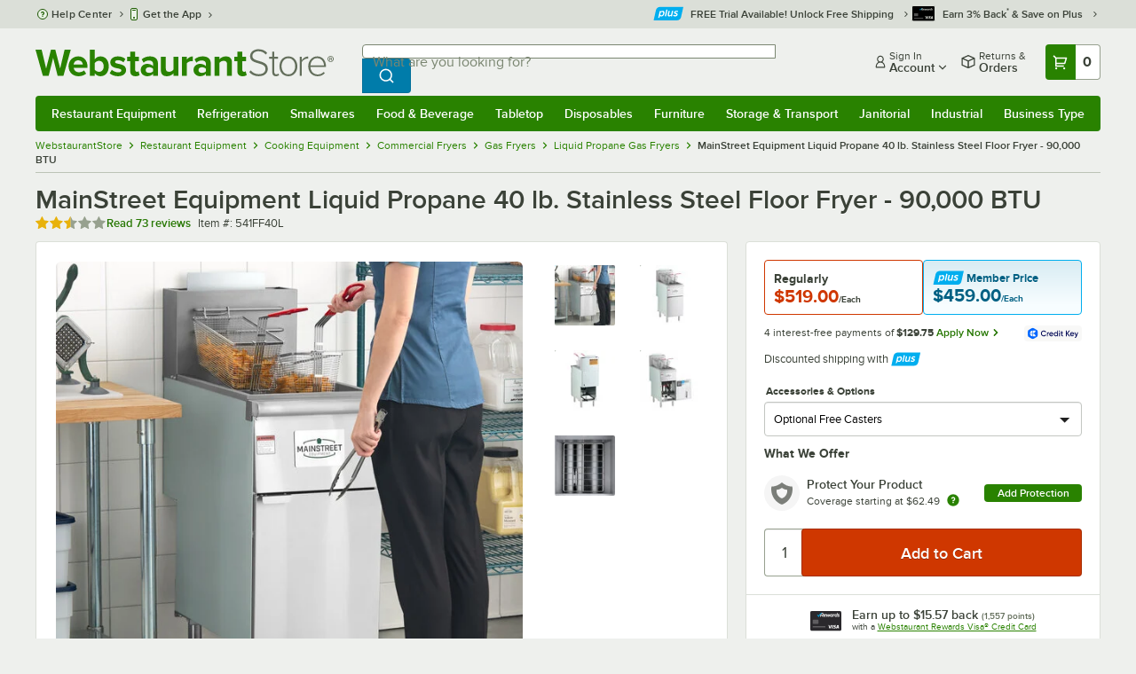

--- FILE ---
content_type: text/html; charset=utf-8
request_url: https://www.webstaurantstore.com/main-street-equipment-liquid-propane-40-lb-stainless-steel-floor-fryer-90-000-btu/541FF40L.html
body_size: 80925
content:




<!DOCTYPE html>
<html lang="en" class="js ">

<head>
    
    

    
    

    
    
        <link href=/build/client/3.33017aa4478e1da5876a.css rel="stylesheet" />
        <link href=/build/client/9032.489fee14eb0c848f6b46.css rel="stylesheet" />
        <link href=/build/client/4398.1e30d992cc4a40d4859b.css rel="stylesheet" />
        <link href=/build/client/938.fa6340f0f79c27299706.css rel="stylesheet" />
        <link href=/build/client/ProductDetails.3a152aedf27a5a7b4fb2.css rel="stylesheet" />



    
    


    <meta charset="utf-8" />
    <meta http-equiv="Content-Security-Policy" content=" default-src *.webstaurantstore.com blob:; object-src 'none'; script-src *.webstaurantstore.com blob: 'unsafe-inline' 'unsafe-eval' 'report-sample' *.googleapis.com *.googlecommerce.com *.gstatic.com *.googleadservices.com *.google.com *.google-analytics.com *.facebook.net *.yimg.com *.yahoo.com *.bing.com *.bizrate.com *.shopzilla.com *.twitter.com *.linkedin.com *.longtailvideo.com *.pinterest.com www.googletagmanager.com www.resellerratings.com *.g.doubleclick.net a.quora.com js-agent.newrelic.com *.nr-data.net *.sitejabber.com s.pinimg.com www.redditstatic.com *.youtube.com/iframe_api *.ytimg.com dts57qhtf7twy.cloudfront.net js.cnnx.link *.taboola.com www.recaptcha.net *.trustpilot.com snap.licdn.com *.clarity.ms cdn.pricespider.com challenges.cloudflare.com *.tiktok.com assets.customer.io code.gist.build customerioforms.com *.youtube.com tpc.googlesyndication.com webstaurantstore.cdn-v3.conductrics.com webstaurantstore.conductrics.com *.coder-sandbox.dev.clarkinc.biz *.coder.dev.clarkinc.biz product-customization-api.clarkinc.biz product-customization-api.test.clarkinc.biz product-customization-api.dev.clarkinc.biz *.intentiq.com applepay.cdn-apple.com; style-src 'unsafe-inline' 'report-sample' *.webstaurantstore.com *.googleapis.com *.google.com *.resellerratings.com *.sitejabber.com dts57qhtf7twy.cloudfront.net *.bizrate.com *.googletagmanager.com code.gist.build webstaurantstore.conductrics.com *.coder-sandbox.dev.clarkinc.biz *.coder.dev.clarkinc.biz product-customization-api.clarkinc.biz product-customization-api.test.clarkinc.biz product-customization-api.dev.clarkinc.biz applepay.cdn-apple.com; img-src data: blob: *.webstaurantstore.com *.gstatic.com *.googlecommerce.com *.google-analytics.com *.googletagmanager.com *.googleapis.com *.paypal.com *.paypalobjects.com *.facebook.com *.staticflickr.com *.msn.com *.bing.com *.pricegrabber.com *.bizrate.com *.bizrateinsights.com *.googleadservices.com *.connexity.net *.doubleclick.net *.google.com *.linkedin.com *.twitter.com *.longtailvideo.com *.pinterest.com *.resellerratings.com q.quora.com *.nr-data.net *.sitejabber.com www.commerce-connector.com pinterest.adsymptotic.com p.adsymptotic.com *.cloudfront.net *.ytimg.com *.facebook.net cx.atdmt.com *.yahoo.com *.trustpilot.com *.clarity.ms *.taboola.com track.customer.io pagead2.googlesyndication.com alb.reddit.com *.liadm.com *.coder-sandbox.dev.clarkinc.biz *.coder.dev.clarkinc.biz *.intentiq.com *.bing.net applepay.cdn-apple.com; frame-src *.webstaurantstore.com *.googlecommerce.com *.doubleclick.net *.google.com *.facebook.com *.facebook.net *.youtube.com apps.kaonadn.net *.pinterest.com www.googletagmanager.com *.twitter.com *.trustpilot.com www.recaptcha.net *.creditkey.com tsdtocl.com challenges.cloudflare.com renderer.gist.build code.gist.build webstaurantstore.conductrics.com *.coder-sandbox.dev.clarkinc.biz *.coder.dev.clarkinc.biz *.taboola.com applepay.cdn-apple.com; font-src data: *.webstaurantstore.com *.gstatic.com *.sitejabber.com applepay.cdn-apple.com; connect-src *.webstaurantstore.com *.google-analytics.com www.resellerratings.com *.google.com *.linkedin.com stats.g.doubleclick.net *.clarkinc.biz bam.nr-data.net *.facebook.com *.sitejabber.com *.pinterest.com s.yimg.com *.ingest.us.sentry.io insights.bizrate.com *.bing.com *.bizrate.com blob: data: ship.cdldelivers.com *.gstatic.com *.clarity.ms js.cnnx.link kitchendash-web-app-service.azurewebsites.net kitchendash-web-app-service-test.azurewebsites.net kitchendash-web-app-service-prod.azurewebsites.net *.taboola.com pathinsights.pricespider.com *.api.smartystreets.com cdn.linkedin.oribi.io *.tiktok.com track.customer.io customerioforms.com *.api.gist.build *.cloud.gist.build *.youtube.com pagead2.googlesyndication.com webstaurantstore.cdn-v3.conductrics.com *.redditstatic.com product-customization-api.clarkinc.biz product-customization-api.test.clarkinc.biz product-customization-api.dev.clarkinc.biz *.googleadservices.com *.intentiq.com *.customer.io *.doubleclick.net;">

    <link href="/opensearchsecure.xml" rel="search" title="WebstaurantStore" type="application/opensearchdescription+xml">

    <title>Main Street Liquid Propane  40 lb. Commercial Deep Fryer </title>

    <meta http-equiv="X-UA-Compatible" content="IE=edge,chrome=1" />

    <meta name="viewport" content="width=device-width, initial-scale=1, viewport-fit=cover, minimum-scale=1" />


        <meta property="og:title" content="MainStreet Equipment Liquid Propane 40 lb. Stainless Steel Floor Fryer - 90,000 BTU" />
        <meta property="og:type" content="product" />
        <meta property="og:url" content="https://www.webstaurantstore.com/main-street-equipment-liquid-propane-40-lb-stainless-steel-floor-fryer-90-000-btu/541FF40L.html" />
            <meta property="og:image" content="https://www.webstaurantstore.com/images/products/extra_large/563418/3064336.jpg" />
            <meta property="og:image:width" content="1000" />
            <meta property="og:image:height" content="1000" />
            <meta property="og:image:alt" content="MainStreet Equipment Liquid Propane 40 lb. Stainless Steel Floor Fryer - 90,000 BTU" />
            <meta property="og:description" content="This MainStreet Equipment liquid propane 40 lb. floor fryer has all the features your kitchen needs to prepare perfectly fried foods! This floor fryer features a stainless steel tank, door, front, top, ledge, and header to ensure maximum durability. With enough power to fry a variety of popular appetizers and entrees like french fries, onion rings, and hot wings, this fryer is sure to stand up to the daily demands of your busy kitchen.&lt;br&gt;&lt;br&gt; An easy-to-use Invensys thermostat lets you adjust temperatures between 200-400 degrees Fahrenheit, so you&#39;ll be able to fry a variety of foods perfectly every time. Its three 30,000 BTU heating tubes provide outstanding power to keep up with busy restaurant orders. In addition, two wire mesh fry baskets allow you to cook different products simultaneously, while the red coated handles ensure heat protection and operator comfort. This feature provides you with maximum flexibility so you can cook fries in one basket and mac and cheese bites in the other, while the basket hangers allow you to hang your basket on the side of the tank to cool/drain excess oil while you complete other tasks. &lt;br&gt;&lt;br&gt; This floor fryer is mounted on 6&quot; adjustable legs, so that you can adjust the fryer to the perfect height and easily clean underneath the fryer. The full port drain valve makes draining used oil a quick and easy process; instead having your staff manually remove an oil pan, the drain valve prevents accidental oil spills, minimizing potentially huge liability issues. This unit requires a liquid propane connection for operation. &lt;br&gt;&lt;br&gt; &lt;b&gt;&lt;u&gt;Overall Dimensions:&lt;/b&gt;&lt;/u&gt; &lt;br&gt; Width: 15 1/2&quot; &lt;br&gt; Depth: 30 1/4&quot; &lt;br&gt; Height: 47 1/8&quot; &lt;br&gt;&lt;br&gt; &lt;b&gt;&lt;u&gt;Tank Dimensions:&lt;/b&gt;&lt;/u&gt;&lt;br&gt; Width: 14&quot;&lt;br&gt; Depth: 14&quot;" />
        <meta property="og:site_name" content="WebstaurantStore" />
        <meta property="fb:admins" content="100000802999858" />
            <meta property="og:price:amount" content="519" />
            <meta property="og:price:currency" content="USD" />
        <meta name="twitter:card" content="summary_large_image" />
        <meta name="twitter:site" content="@Webstaurant" />
        <meta name="twitter:image" content="https://www.webstaurantstore.com/images/products/landscape/563418/3064336.jpg" />
            <meta property="twitter:image:alt" content="MainStreet Equipment Liquid Propane 40 lb. Stainless Steel Floor Fryer - 90,000 BTU" />

    <link href="https://www.webstaurantstore.com/main-street-equipment-liquid-propane-40-lb-stainless-steel-floor-fryer-90-000-btu/541FF40L.html" rel="canonical" />
<meta name="description" content="Make crispy fries &amp; more with this liquid propane  40 lb. commercial deep fryer!  Shop WebstaurantStore for fast shipping &amp; low pricing today!" />
<meta name="robots" content="max-image-preview:large">


    <link rel="manifest" href="https://cdn.webstaurantstore.com/uploads/design/2024/9/manifest/manifest.json">
    <link rel="icon" href="https://www.webstaurantstore.com/favicon.ico" sizes="32x32" />
    <link rel="icon" type="image/png" href="https://cdnimg.webstaurantstore.com/uploads/design/2024/9/favicon/icon-96x96.png" sizes="96x96" />
    <noscript>
        <style>
            .no-js {display: none !important;}
            /* Enable scroll bars when no JS */
            .no-scrollbar {
                -ms-overflow-style: unset !important; /* IE and Edge */
                scrollbar-width: unset !important; /* Firefox */
            }
        </style>
    </noscript>
</head>
<body id="td">
    <script>
        fbEventQueue = [];
    </script>
    <noscript>
        <img height="1" width="1" style="display: none" src="https://www.facebook.com/tr?id=480797725416035&amp;ev=PageView&amp;dpo=LDU&amp;dpoco=0&amp;dpost=0&amp;noscript=1" />
    </noscript>

    <noscript>
        <iframe src="https://www.googletagmanager.com/ns.html?id=GTM-WC5RTN"
                height="0" width="0" style="display:none;visibility:hidden"></iframe>
    </noscript>

    <div id="root"></div>
    


<header class="page-container">
        <div class="global-header">
            
                <div id="react_0HNIO4CDH2QKF" data-hypernova-key="GlobalHeader" data-hypernova-id="784bbd0c-f466-4440-9d67-c2b74b9a8a55"><div class="hidden lt:block" style="min-height:32px"></div><div class="bg-green-500 py-3 md:py-4 lt:bg-gray-100 lt:py-[22px] lz:py-[18px]" data-testid="banner"><div class="container flex flex-col md:mx-auto"><div class="flex flex-nowrap items-center relative h-7 md:h-10 pb-3.5 lt:pb-0 justify-between"><div class="flex flex-nowrap lt:hidden"><button aria-label="primary navigation" aria-expanded="false" class="flex items-center lt:hidden bg-green-500 border-0" data-testid="menu-button" type="button"><svg width="17" height="14" viewBox="0 0 17 14" fill="none" xmlns="http://www.w3.org/2000/svg" aria-hidden="true"><path fill-rule="evenodd" clip-rule="evenodd" d="M0 1.16667C0 0.522334 0.543654 0 1.21429 0H15.7857C16.4563 0 17 0.522334 17 1.16667C17 1.811 16.4563 2.33333 15.7857 2.33333H1.21429C0.543654 2.33333 0 1.811 0 1.16667Z" fill="white"></path><path fill-rule="evenodd" clip-rule="evenodd" d="M0 7C0 6.35567 0.543654 5.83333 1.21429 5.83333H10.9286C11.5992 5.83333 12.1429 6.35567 12.1429 7C12.1429 7.64433 11.5992 8.16667 10.9286 8.16667H1.21429C0.543654 8.16667 0 7.64433 0 7Z" fill="white"></path><path fill-rule="evenodd" clip-rule="evenodd" d="M0 12.8333C0 12.189 0.543654 11.6667 1.21429 11.6667H15.7857C16.4563 11.6667 17 12.189 17 12.8333C17 13.4777 16.4563 14 15.7857 14H1.21429C0.543654 14 0 13.4777 0 12.8333Z" fill="white"></path><path fill-rule="evenodd" clip-rule="evenodd" d="M0 7C0 6.35567 0.543654 5.83334 1.21429 5.83334H10.9286C11.5992 5.83334 12.1429 6.35567 12.1429 7C12.1429 7.64433 11.5992 8.16667 10.9286 8.16667H1.21429C0.543654 8.16667 0 7.64433 0 7Z" fill="white"></path><path fill-rule="evenodd" clip-rule="evenodd" d="M0 1.16667C0 0.522334 0.543654 0 1.21429 0H15.7857C16.4563 0 17 0.522334 17 1.16667C17 1.811 16.4563 2.33333 15.7857 2.33333H1.21429C0.543654 2.33333 0 1.811 0 1.16667Z" fill="white"></path></svg><span class="font-semibold pl-1.5 text-white text-xl">Menu</span></button></div><div class="flex items-center flex-initial lt:flex-none absolute lt:relative lt:left-0 lt:pl-0 lt:pr-8 xxxl:pr-[52px] h-[30px] md:h-[40px] lz:h-[52px] lt:min-w-[221px] lz:min-w-[288px] xl:min-w-[336px] left-1/2 -translate-x-1/2 lt:translate-x-0 px-4 mr-0 xxs:px-0"></div><div class="hidden flex-1 ml-0 lt:flex max-w-[900px]"><div class="flex flex-initial relative w-full mx-auto mb-0 h-10" data-testid="search-input"><div class="box-border pr-0 relative w-full"><form method="get" action="/search.html" class="flex w-full m-0" id="searchForm" role="search"><div class="flex flex-nowrap h-10 w-full"><fieldset data-testid="zest-inputGroup-wrapper" class="wss zest-inputGroup-wrapper"><legend class="srOnly">Search</legend><label class="zest-input-label zest-inputGroup-label-composable absolute z-10 left-3 top-1/2 -translate-y-1/2 pointer-events-none text-gray-500 text-base font-normal whitespace-nowrap" data-testid="zest-inputGroup-label" for="searchval">What are you looking for?</label><div data-testid="zest-inputGroup-wrapper-composable" class="zest-inputGroup-wrapper-composable"><input name="searchval" data-testid="searchval" autoComplete="off" aria-label="What are you looking for? Type a search term, and navigate through results with up and down arrows." id="searchval" type="text" class="zest-input-text zest-input-base zest-inputGroup-input-composable lt:rounded-r-none lt:focus:rounded-r text-base shadow-none pl-3 large" value=""/><button type="button" aria-label="Clear Search" tabindex="-1" class="wss zest-ui-button icon icon-only gray tertiary medium hidden shadow-none absolute right-3 lt:right-16 top-1/2 -translate-y-1/2 rounded-md outline-offset-[-1px]"><svg data-testid="zest-icon" aria-hidden="true" class="zest-icon medium fill-current icon-button" focusable="false"><use data-testid="zest-icon-use" aria-hidden="true" href="/build/files/remixicon.symbol.v1.svg#ri-close-line"></use></svg></button><input type="file" name="imagesUpload" accept="image/jpeg, image/png" class="hidden" data-testid="imageSearchFileInput"/><button value="Search" type="submit" class="wss zest-ui-button blue primary large hidden lt:flex rounded-none rounded-r py-2.5 px-4-1/2 tracking-[.02em]"><span class="sr-only">Search WebstaurantStore</span><svg aria-hidden="true" class="fill-white" width="19" height="19" viewBox="0 0 19 19" xmlns="http://www.w3.org/2000/svg"><path d="M14.2745 13.1548L17.6652 16.5447L16.545 17.6649L13.155 14.2742C11.8937 15.2853 10.3248 15.8353 8.70825 15.833C4.77525 15.833 1.58325 12.641 1.58325 8.70801C1.58325 4.77501 4.77525 1.58301 8.70825 1.58301C12.6413 1.58301 15.8333 4.77501 15.8333 8.70801C15.8356 10.3246 15.2856 11.8935 14.2745 13.1548ZM12.6864 12.5674C13.6911 11.5342 14.2522 10.1492 14.2499 8.70801C14.2499 5.64584 11.7696 3.16634 8.70825 3.16634C5.64609 3.16634 3.16659 5.64584 3.16659 8.70801C3.16659 11.7694 5.64609 14.2497 8.70825 14.2497C10.1494 14.2519 11.5344 13.6908 12.5676 12.6861L12.6864 12.5674Z"></path></svg></button></div></fieldset></div></form></div></div></div><div class="flex items-center justify-end xl:min-w-[360px]"><ul class="hidden items-center m-0 p-0 lt:flex lt:ml-2 lg:ml-8 xl:ml-[104px]"><li class="list-none relative "><button type="button" class="hover:bg-gray-200 rounded border-none cursor-pointer inline-flex items-center font-semibold p-2 text-gray-800 transition ease-in-out duration-100 no-underline bg-transparent" data-testid="account-dropdown" aria-expanded="false"><svg aria-hidden="true" class="pr-1 self-center" style="min-width:12px;width:12px;height:16px" width="14" height="17" viewBox="0 0 14 17" fill="none" xmlns="http://www.w3.org/2000/svg"><path fill-rule="evenodd" clip-rule="evenodd" d="M6.97037 1.38434C5.2107 1.38434 3.83203 2.8518 3.83203 4.59965C3.83203 6.33989 5.19871 7.80217 6.9474 7.81488C6.96476 7.81475 6.98215 7.81468 6.99957 7.81468C7.0035 7.81468 7.00743 7.81469 7.01136 7.81469C8.75141 7.79212 10.1087 6.33391 10.1087 4.59965C10.1087 2.8518 8.73005 1.38434 6.97037 1.38434ZM9.52155 8.33996C10.6406 7.51339 11.3785 6.1553 11.3785 4.59965C11.3785 2.03855 9.37851 0.0129089 6.97037 0.0129089C4.56223 0.0129089 2.56221 2.03855 2.56221 4.59965C2.56221 6.16574 3.31006 7.53161 4.44177 8.35653C3.61092 8.74464 2.9087 9.32817 2.34802 10.0643C1.29291 11.4496 0.777344 13.3222 0.777344 15.3272C0.777344 15.7059 1.0616 16.0129 1.41225 16.0129H12.5869C12.9375 16.0129 13.2218 15.7059 13.2218 15.3272C13.2218 13.3222 12.7062 11.4496 11.6511 10.0643C11.0824 9.31762 10.368 8.72795 9.52155 8.33996ZM6.94857 9.18633C6.95583 9.18637 6.9631 9.18639 6.97037 9.18639C6.9858 9.18639 7.0012 9.18631 7.01659 9.18614C8.65075 9.19082 9.85864 9.86971 10.6705 10.9355C11.3883 11.878 11.8257 13.1637 11.9285 14.6415H2.07066C2.17347 13.1637 2.6108 11.878 3.32867 10.9355C4.13485 9.87711 5.33163 9.20026 6.94857 9.18633Z" fill="#3b4238"></path></svg><span class="leading-none"><span class="block text-xs leading-none font-normal text-left">Sign In</span><span class="flex items-center text-sm leading-none">Account<svg aria-hidden="true" class="pl-1 text-gray-800 fill-current" width="10" height="6" viewBox="0 0 10 6" xmlns="http://www.w3.org/2000/svg"><path d="M4.99999 3.78145L8.29999 0.481445L9.24266 1.42411L4.99999 5.66678L0.757324 1.42411L1.69999 0.481445L4.99999 3.78145Z"></path></svg></span></span></button><div class="bg-white rounded list-none ml-0 mt-1 absolute right-0 z-[60] shadow-xl min-w-[340px] bg-clip-padding hidden  min-w-[340px] lt:left-[-73px] xxl:left-0
      }"><div class="hidden grid grid-cols-2"><div class="flex flex-col px-2-1/2 pt-2 pb-1"><div class="flex items-center pl-2 pr-4 py-1-1/2"><svg aria-hidden="true" class="w-5 h-4"><use xlink:href="/build/files/533698b2bd4c86e80f58.standard-sprite.svg#rounded-home"></use></svg><p class="ml-2 m-0 text-sm font-bold leading-4" id="my-account">My Account</p></div><ul aria-labelledby="my-account" class="list-none ml-0 mb-0 p-0"><li class="w-full "><div class=""><a href="/myaccount/" class="relative whitespace-nowrap flex items-center font-normal text-sm leading-snug py-1-1/2 px-2 text-gray-800 rounded hover:underline hover:bg-gray-100 active:bg-gray-100 no-underline" data-testid="global-header-sign-in-dropdown">Sign In</a></div></li><li class="w-full "><div class=""><a href="/myaccount.html?goto=register" class="relative whitespace-nowrap flex items-center font-normal text-sm leading-snug py-1-1/2 px-2 text-gray-800 rounded hover:underline hover:bg-gray-100 active:bg-gray-100 no-underline">Create An Account</a></div></li></ul></div><div class="px-2-1/2 py-2 bg-gray-50 border-0 border-l border-solid border-gray-100 rounded-r"><div class="flex items-center pl-2 pr-4 py-1-1/2"><svg aria-hidden="true" class="w-3 h-4"><use xlink:href="/build/files/533698b2bd4c86e80f58.standard-sprite.svg#bookmark"></use></svg><p class="ml-2 m-0 text-sm font-bold leading-4" id="quick-links">Quick Links</p></div><ul class="list-none ml-0 mb-0 p-0" aria-labelledby="quick-links"><li class="w-full "><div class=""><a href="/plus/" class="relative whitespace-nowrap flex items-center font-normal text-sm leading-snug py-1-1/2 px-2 text-gray-800 rounded hover:underline hover:bg-gray-100 active:bg-gray-100 no-underline" data-testid="webstaurant-plus">WebstaurantPlus</a></div></li><li class="w-full "><div class=""><a href="/rewards/" class="relative whitespace-nowrap flex items-center font-normal text-sm leading-snug py-1-1/2 px-2 text-gray-800 rounded hover:underline hover:bg-gray-100 active:bg-gray-100 no-underline" data-testid="webstaurant-rewards">Rewards</a></div></li><li class="w-full "><div class=""><a href="/services/app/" class="relative whitespace-nowrap flex items-center font-normal text-sm leading-snug py-1-1/2 px-2 text-gray-800 rounded hover:underline hover:bg-gray-100 active:bg-gray-100 no-underline" data-testid="webstaurant-app-quick-link">Get the App</a></div></li><li class="w-full "><div class=""><a href="/versahub#/" class="relative whitespace-nowrap flex items-center font-normal text-sm leading-snug py-1-1/2 px-2 text-gray-800 rounded hover:underline hover:bg-gray-100 active:bg-gray-100 no-underline" data-testid="versahub">VersaHub</a></div></li><div class="border border-solid border-gray-200 border-b border-t-0 border-l-0 border-r-0 mt-4 mb-2"></div><li class="w-full "><div class=""><a href="/trackorder.html" class="relative whitespace-nowrap flex items-center font-normal text-sm leading-snug py-1-1/2 px-2 text-gray-800 rounded hover:underline hover:bg-gray-100 active:bg-gray-100 no-underline" data-testid="Track-your-order">Track Your Order</a></div></li><li class="w-full "><div class=""><a href="/ask.html" class="relative whitespace-nowrap flex items-center font-normal text-sm leading-snug py-1-1/2 px-2 text-gray-800 rounded hover:underline hover:bg-gray-100 active:bg-gray-100 no-underline" data-testid="Help-center">Help Center</a></div></li></ul></div></div></div></li><li class="list-none pr-3.5 hidden lt:block ml-0 text-sm"><a href="/myaccount/orders/" class="hover:bg-gray-200 rounded border-none cursor-pointer inline-flex items-center font-semibold p-2 text-gray-800 transition ease-in-out duration-100 no-underline" data-testid="order-btn"><svg aria-hidden="true" class="pr-1" style="min-width:16px;width:16px;height:16px" width="16" height="17" viewBox="0 0 16 17" fill="none" xmlns="http://www.w3.org/2000/svg"><path fill-rule="evenodd" clip-rule="evenodd" d="M7.68846 0.0790413C7.88563 -0.0090945 8.11437 -0.0090945 8.31155 0.0790413L15.5843 3.32983C15.8382 3.44332 16 3.68453 16 3.94945V12.0764C16 12.3413 15.8382 12.5826 15.5843 12.696L8.31155 15.9468C8.11437 16.035 7.88563 16.035 7.68846 15.9468L0.415728 12.696C0.161844 12.5826 0 12.3413 0 12.0764V3.94945C0 3.68453 0.161844 3.44332 0.415728 3.32983L7.68846 0.0790413ZM1.45455 5.03339L7.27273 7.63403V14.2433L1.45455 11.6426V5.03339ZM8.72727 14.2433L14.5455 11.6426V5.03339L8.72727 7.63403V14.2433ZM8 6.44137L13.575 3.94945L8 1.45752L2.42502 3.94945L8 6.44137Z" fill="#3b4238"></path></svg><span class="leading-none"><span class="block text-xs leading-none font-normal text-left">Returns &amp;</span><span class="flex items-center text-sm leading-none">Orders</span></span></a></li></ul><a aria-label="Your cart has 0 items. View your cart." href="/cart/" class="group flex flex-nowrap rounded-tl rounded-bl overflow-hidden no-underline" data-testid="cart-button"><span class="flex items-center px-2 transition ease-in-out duration-300 h-[30px] md:h-[34px] lt:h-10 bg-green-700 hover:bg-green-800 lt:bg-green-500 lt:hover:bg-green-800"><svg width="18" height="18" viewBox="0 0 18 18" fill="none" xmlns="http://www.w3.org/2000/svg" aria-hidden="true"><path d="M3.00012 4.81013L0.567871 2.37863L1.62912 1.31738L4.06062 3.74963H15.4921C15.609 3.74962 15.7243 3.77694 15.8288 3.82941C15.9332 3.88187 16.024 3.95803 16.0938 4.0518C16.1636 4.14558 16.2105 4.25437 16.2308 4.3695C16.2511 4.48463 16.2442 4.6029 16.2106 4.71488L14.4106 10.7149C14.3643 10.8694 14.2694 11.005 14.14 11.1013C14.0105 11.1976 13.8535 11.2496 13.6921 11.2496H4.50012V12.7496H12.7501V14.2496H3.75012C3.55121 14.2496 3.36044 14.1706 3.21979 14.03C3.07914 13.8893 3.00012 13.6985 3.00012 13.4996V4.81013ZM4.50012 5.24963V9.74963H13.1341L14.4841 5.24963H4.50012ZM4.12512 17.2496C3.82675 17.2496 3.5406 17.1311 3.32963 16.9201C3.11865 16.7091 3.00012 16.423 3.00012 16.1246C3.00012 15.8263 3.11865 15.5401 3.32963 15.3291C3.5406 15.1182 3.82675 14.9996 4.12512 14.9996C4.42349 14.9996 4.70964 15.1182 4.92062 15.3291C5.13159 15.5401 5.25012 15.8263 5.25012 16.1246C5.25012 16.423 5.13159 16.7091 4.92062 16.9201C4.70964 17.1311 4.42349 17.2496 4.12512 17.2496ZM13.1251 17.2496C12.8268 17.2496 12.5406 17.1311 12.3296 16.9201C12.1186 16.7091 12.0001 16.423 12.0001 16.1246C12.0001 15.8263 12.1186 15.5401 12.3296 15.3291C12.5406 15.1182 12.8268 14.9996 13.1251 14.9996C13.4235 14.9996 13.7096 15.1182 13.9206 15.3291C14.1316 15.5401 14.2501 15.8263 14.2501 16.1246C14.2501 16.423 14.1316 16.7091 13.9206 16.9201C13.7096 17.1311 13.4235 17.2496 13.1251 17.2496Z" fill="white"></path></svg></span><span id="cartItemCountSpan" style="min-width:28px" class="bg-white rounded-tr rounded-br flex items-center font-bold text-base leading-5 px-2 text-gray-800 justify-center box-border md:border-gray-400 md:border md:border-l-0 md:border-solid h-[30px] md:h-[34px] lt:h-10 tracking-[.02em]">0</span></a></div></div><div class="lt:hidden"><div class="flex flex-initial relative w-full mx-auto mb-0 h-10" data-testid="search-input"><div class="box-border pr-0 relative w-full"><form method="get" action="/search.html" class="flex w-full m-0" id="searchForm" role="search"><div class="flex flex-nowrap h-10 w-full"><fieldset data-testid="zest-inputGroup-wrapper" class="wss zest-inputGroup-wrapper"><legend class="srOnly">Search</legend><label class="zest-input-label zest-inputGroup-label-composable absolute z-10 left-3 top-1/2 -translate-y-1/2 pointer-events-none text-gray-500 text-base font-normal whitespace-nowrap" data-testid="zest-inputGroup-label" for="searchval">What are you looking for?</label><div data-testid="zest-inputGroup-wrapper-composable" class="zest-inputGroup-wrapper-composable"><input name="searchval" data-testid="searchval" autoComplete="off" aria-label="What are you looking for? Type a search term, and navigate through results with up and down arrows." id="searchval" type="text" class="zest-input-text zest-input-base zest-inputGroup-input-composable lt:rounded-r-none lt:focus:rounded-r text-base shadow-none pl-3 large" value=""/><button type="button" aria-label="Clear Search" tabindex="-1" class="wss zest-ui-button icon icon-only gray tertiary medium hidden shadow-none absolute right-3 lt:right-16 top-1/2 -translate-y-1/2 rounded-md outline-offset-[-1px]"><svg data-testid="zest-icon" aria-hidden="true" class="zest-icon medium fill-current icon-button" focusable="false"><use data-testid="zest-icon-use" aria-hidden="true" href="/build/files/remixicon.symbol.v1.svg#ri-close-line"></use></svg></button><input type="file" name="imagesUpload" accept="image/jpeg, image/png" class="hidden" data-testid="imageSearchFileInput"/><button value="Search" type="submit" class="wss zest-ui-button blue primary large hidden lt:flex rounded-none rounded-r py-2.5 px-4-1/2 tracking-[.02em]"><span class="sr-only">Search WebstaurantStore</span><svg aria-hidden="true" class="fill-white" width="19" height="19" viewBox="0 0 19 19" xmlns="http://www.w3.org/2000/svg"><path d="M14.2745 13.1548L17.6652 16.5447L16.545 17.6649L13.155 14.2742C11.8937 15.2853 10.3248 15.8353 8.70825 15.833C4.77525 15.833 1.58325 12.641 1.58325 8.70801C1.58325 4.77501 4.77525 1.58301 8.70825 1.58301C12.6413 1.58301 15.8333 4.77501 15.8333 8.70801C15.8356 10.3246 15.2856 11.8935 14.2745 13.1548ZM12.6864 12.5674C13.6911 11.5342 14.2522 10.1492 14.2499 8.70801C14.2499 5.64584 11.7696 3.16634 8.70825 3.16634C5.64609 3.16634 3.16659 5.64584 3.16659 8.70801C3.16659 11.7694 5.64609 14.2497 8.70825 14.2497C10.1494 14.2519 11.5344 13.6908 12.5676 12.6861L12.6864 12.5674Z"></path></svg></button></div></fieldset></div></form></div></div></div></div></div><nav id="flyout-nav-redesign" data-testid="flyout-nav" aria-label="primary navigation" class="hidden -translate-x-full lt:block clearfix h-auto overflow-x-hidden overflow-y-scroll pl-0 absolute bottom-0 left-0 z-[55] lt:translate-x-0 lt:rounded-normal mt-0 max-w-full lt:overflow-visible lt:pt-0 lt:relative lt:w-full lt:top-0" role="navigation"><div class="container bg-origin-box-border block relative"><div class="h-full bg-green-500 rounded-t relative rounded-b"><div data-testid="navbar" class="flex flex-nowrap items-center justify-between w-full"><ul data-testid="nav-full-data-items" class=" lt:hidden xl:flex xl:w-full group flex m-0 font-semibold text-sm list-none text-white w-full flex-row lt:flex-nowrap lt:items-center lt:relative lt:space-y-0 min-h-10 justify-between pl-1.5 pr-0 xl:px-1.5"><li class="grow py-1"><a data-testid="category-item-anchor-Restaurant Equipment" href="/restaurant-equipment.html" class="cursor-pointer
          flex
          items-center
          justify-evenly
          justify-items-center
          h-full
          xl:py-2
          top-0
          text-center
          text-white
          no-underline
          antialiased
          border-none
          flex-auto
          font-semibold
          shadow-none
          leading-4
          whitespace-nowrap
          category-item
          hover:bg-green-800
          hover:rounded
          " data-type="Restaurant Equipment" aria-haspopup="true" aria-label="Restaurant Equipment" aria-expanded="false">Restaurant Equipment</a></li><li class="grow py-1"><a data-testid="category-item-anchor-Refrigeration" href="/refrigeration-equipment.html" class="cursor-pointer
          flex
          items-center
          justify-evenly
          justify-items-center
          h-full
          xl:py-2
          top-0
          text-center
          text-white
          no-underline
          antialiased
          border-none
          flex-auto
          font-semibold
          shadow-none
          leading-4
          whitespace-nowrap
          category-item
          hover:bg-green-800
          hover:rounded
          " data-type="Refrigeration" aria-haspopup="true" aria-label="Refrigeration" aria-expanded="false">Refrigeration</a></li><li class="grow py-1"><a data-testid="category-item-anchor-Smallwares" href="/restaurant-smallwares.html" class="cursor-pointer
          flex
          items-center
          justify-evenly
          justify-items-center
          h-full
          xl:py-2
          top-0
          text-center
          text-white
          no-underline
          antialiased
          border-none
          flex-auto
          font-semibold
          shadow-none
          leading-4
          whitespace-nowrap
          category-item
          hover:bg-green-800
          hover:rounded
          " data-type="Smallwares" aria-haspopup="true" aria-label="Smallwares" aria-expanded="false">Smallwares</a></li><li class="grow py-1"><a data-testid="category-item-anchor-Food &amp; Beverage" href="/restaurant-consumables.html" class="cursor-pointer
          flex
          items-center
          justify-evenly
          justify-items-center
          h-full
          xl:py-2
          top-0
          text-center
          text-white
          no-underline
          antialiased
          border-none
          flex-auto
          font-semibold
          shadow-none
          leading-4
          whitespace-nowrap
          category-item
          hover:bg-green-800
          hover:rounded
          " data-type="Food &amp; Beverage" aria-haspopup="true" aria-label="Food &amp; Beverage" aria-expanded="false">Food &amp; Beverage</a></li><li class="grow py-1"><a data-testid="category-item-anchor-Tabletop" href="/restaurant-tabletop-supplies.html" class="cursor-pointer
          flex
          items-center
          justify-evenly
          justify-items-center
          h-full
          xl:py-2
          top-0
          text-center
          text-white
          no-underline
          antialiased
          border-none
          flex-auto
          font-semibold
          shadow-none
          leading-4
          whitespace-nowrap
          category-item
          hover:bg-green-800
          hover:rounded
          " data-type="Tabletop" aria-haspopup="true" aria-label="Tabletop" aria-expanded="false">Tabletop</a></li><li class="grow py-1"><a data-testid="category-item-anchor-Disposables" href="/restaurant-disposable-supplies.html" class="cursor-pointer
          flex
          items-center
          justify-evenly
          justify-items-center
          h-full
          xl:py-2
          top-0
          text-center
          text-white
          no-underline
          antialiased
          border-none
          flex-auto
          font-semibold
          shadow-none
          leading-4
          whitespace-nowrap
          category-item
          hover:bg-green-800
          hover:rounded
          " data-type="Disposables" aria-haspopup="true" aria-label="Disposables" aria-expanded="false">Disposables</a></li><li class="grow py-1"><a data-testid="category-item-anchor-Furniture" href="/commercial-furniture.html" class="cursor-pointer
          flex
          items-center
          justify-evenly
          justify-items-center
          h-full
          xl:py-2
          top-0
          text-center
          text-white
          no-underline
          antialiased
          border-none
          flex-auto
          font-semibold
          shadow-none
          leading-4
          whitespace-nowrap
          category-item
          hover:bg-green-800
          hover:rounded
          " data-type="Furniture" aria-haspopup="true" aria-label="Furniture" aria-expanded="false">Furniture</a></li><li class="grow py-1"><a data-testid="category-item-anchor-Storage &amp; Transport" href="/restaurant-storage-transport.html" class="cursor-pointer
          flex
          items-center
          justify-evenly
          justify-items-center
          h-full
          xl:py-2
          top-0
          text-center
          text-white
          no-underline
          antialiased
          border-none
          flex-auto
          font-semibold
          shadow-none
          leading-4
          whitespace-nowrap
          category-item
          hover:bg-green-800
          hover:rounded
          " data-type="Storage &amp; Transport" aria-haspopup="true" aria-label="Storage &amp; Transport" aria-expanded="false">Storage &amp; Transport</a></li><li class="grow py-1"><a data-testid="category-item-anchor-Janitorial" href="/restaurant-janitorial-supplies.html" class="cursor-pointer
          flex
          items-center
          justify-evenly
          justify-items-center
          h-full
          xl:py-2
          top-0
          text-center
          text-white
          no-underline
          antialiased
          border-none
          flex-auto
          font-semibold
          shadow-none
          leading-4
          whitespace-nowrap
          category-item
          hover:bg-green-800
          hover:rounded
          " data-type="Janitorial" aria-haspopup="true" aria-label="Janitorial" aria-expanded="false">Janitorial</a></li><li class="grow py-1"><a data-testid="category-item-anchor-Industrial" href="/industrial-supplies.html" class="cursor-pointer
          flex
          items-center
          justify-evenly
          justify-items-center
          h-full
          xl:py-2
          top-0
          text-center
          text-white
          no-underline
          antialiased
          border-none
          flex-auto
          font-semibold
          shadow-none
          leading-4
          whitespace-nowrap
          category-item
          hover:bg-green-800
          hover:rounded
          " data-type="Industrial" aria-haspopup="true" aria-label="Industrial" aria-expanded="false">Industrial</a></li><li class="grow py-1"><a data-testid="category-item-anchor-Business Type" href="/categories.html" class="cursor-pointer
          flex
          items-center
          justify-evenly
          justify-items-center
          h-full
          xl:py-2
          top-0
          text-center
          text-white
          no-underline
          antialiased
          border-none
          flex-auto
          font-semibold
          shadow-none
          leading-4
          whitespace-nowrap
          category-item
          hover:bg-green-800
          hover:rounded
          " data-type="Business Type" aria-haspopup="true" aria-label="Business Type" aria-expanded="false">Business Type</a></li></ul><ul data-testid="nav-show-more-data-items" class="lt:flex lt:w-full xl:hidden m-0 font-semibold text-sm list-none text-white w-full min-h-10 pl-1.5"><li class="grow py-1"><a data-testid="category-item-anchor-Restaurant Equipment" href="/restaurant-equipment.html" class="cursor-pointer
          flex
          items-center
          justify-evenly
          justify-items-center
          h-full
          xl:py-2
          top-0
          text-center
          text-white
          no-underline
          antialiased
          border-none
          flex-auto
          font-semibold
          shadow-none
          leading-4
          whitespace-nowrap
          category-item
          hover:bg-green-800
          hover:rounded
          " data-type="Restaurant Equipment" aria-haspopup="true" aria-label="Restaurant Equipment" aria-expanded="false">Restaurant Equipment</a></li><li class="grow py-1"><a data-testid="category-item-anchor-Refrigeration" href="/refrigeration-equipment.html" class="cursor-pointer
          flex
          items-center
          justify-evenly
          justify-items-center
          h-full
          xl:py-2
          top-0
          text-center
          text-white
          no-underline
          antialiased
          border-none
          flex-auto
          font-semibold
          shadow-none
          leading-4
          whitespace-nowrap
          category-item
          hover:bg-green-800
          hover:rounded
          " data-type="Refrigeration" aria-haspopup="true" aria-label="Refrigeration" aria-expanded="false">Refrigeration</a></li><li class="grow py-1"><a data-testid="category-item-anchor-Smallwares" href="/restaurant-smallwares.html" class="cursor-pointer
          flex
          items-center
          justify-evenly
          justify-items-center
          h-full
          xl:py-2
          top-0
          text-center
          text-white
          no-underline
          antialiased
          border-none
          flex-auto
          font-semibold
          shadow-none
          leading-4
          whitespace-nowrap
          category-item
          hover:bg-green-800
          hover:rounded
          " data-type="Smallwares" aria-haspopup="true" aria-label="Smallwares" aria-expanded="false">Smallwares</a></li><li class="grow py-1"><a data-testid="category-item-anchor-Food &amp; Beverage" href="/restaurant-consumables.html" class="cursor-pointer
          flex
          items-center
          justify-evenly
          justify-items-center
          h-full
          xl:py-2
          top-0
          text-center
          text-white
          no-underline
          antialiased
          border-none
          flex-auto
          font-semibold
          shadow-none
          leading-4
          whitespace-nowrap
          category-item
          hover:bg-green-800
          hover:rounded
          " data-type="Food &amp; Beverage" aria-haspopup="true" aria-label="Food &amp; Beverage" aria-expanded="false">Food &amp; Beverage</a></li><li class="grow py-1"><a data-testid="category-item-anchor-Tabletop" href="/restaurant-tabletop-supplies.html" class="cursor-pointer
          flex
          items-center
          justify-evenly
          justify-items-center
          h-full
          xl:py-2
          top-0
          text-center
          text-white
          no-underline
          antialiased
          border-none
          flex-auto
          font-semibold
          shadow-none
          leading-4
          whitespace-nowrap
          category-item
          hover:bg-green-800
          hover:rounded
          " data-type="Tabletop" aria-haspopup="true" aria-label="Tabletop" aria-expanded="false">Tabletop</a></li><li class="grow py-1"><a data-testid="category-item-anchor-Disposables" href="/restaurant-disposable-supplies.html" class="cursor-pointer
          flex
          items-center
          justify-evenly
          justify-items-center
          h-full
          xl:py-2
          top-0
          text-center
          text-white
          no-underline
          antialiased
          border-none
          flex-auto
          font-semibold
          shadow-none
          leading-4
          whitespace-nowrap
          category-item
          hover:bg-green-800
          hover:rounded
          " data-type="Disposables" aria-haspopup="true" aria-label="Disposables" aria-expanded="false">Disposables</a></li><li class="grow py-1"><a data-testid="category-item-anchor-Furniture" href="/commercial-furniture.html" class="cursor-pointer
          flex
          items-center
          justify-evenly
          justify-items-center
          h-full
          xl:py-2
          top-0
          text-center
          text-white
          no-underline
          antialiased
          border-none
          flex-auto
          font-semibold
          shadow-none
          leading-4
          whitespace-nowrap
          category-item
          hover:bg-green-800
          hover:rounded
          " data-type="Furniture" aria-haspopup="true" aria-label="Furniture" aria-expanded="false">Furniture</a></li><li class="grow py-1"><a data-testid="category-item-anchor-Storage &amp; Transport" href="/restaurant-storage-transport.html" class="cursor-pointer
          flex
          items-center
          justify-evenly
          justify-items-center
          h-full
          xl:py-2
          top-0
          text-center
          text-white
          no-underline
          antialiased
          border-none
          flex-auto
          font-semibold
          shadow-none
          leading-4
          whitespace-nowrap
          category-item
          hover:bg-green-800
          hover:rounded
          " data-type="Storage &amp; Transport" aria-haspopup="true" aria-label="Storage &amp; Transport" aria-expanded="false">Storage &amp; Transport</a></li></ul><div data-testid="show-more-categories-container" class="lt:flex lt:min-h-10 xl:hidden"><div data-testid="show-more-categories" data-type="showMore" id="showMoreCategories"><button class="relative !flex flex-auto justify-center items-center border-0 text-white text-sm font-semibold mt-0.5 mr-0.5 rounded-t antialiased pb-[3px] h-[38px] bg-transparent" tabindex="0" type="button" style="text-shadow:none" aria-expanded="false">More<svg width="8" height="5" viewBox="0 0 8 5" xmlns="http://www.w3.org/2000/svg" class="pl-1.5 fill-white"><path d="M4 3.18205L7.11125 0L8 0.908974L4 5L0 0.908974L0.888749 0L4 3.18205Z" fill="current" stroke="white" stroke-width="0.25"></path></svg></button></div></div></div></div></div></nav><div class="block lt:hidden container"><nav id="flyout-nav-redesign" aria-label="primary navigation" class="bg-white block clearfix absolute right-0 bottom-0 left-0 z-[55] transition ease-in-out duration-150 xs:w-1/2 overflow-y-auto mobile-menu-min-width new-header-nav top-[108px] md:top-[126px] -translate-x-full" inert="" role="navigation"><div class="clearfix m-0 p-0" data-testid="navbar"><div id="product-categories" class="rounded-none border-0 block w-full"><div class="m-0 w-full"></div></div></div></nav></div><div class="bg-white lt:hidden" style="min-height:32px"></div><div class=""></div></div><script type="application/json" data-hypernova-key="GlobalHeader" data-hypernova-id="784bbd0c-f466-4440-9d67-c2b74b9a8a55"><!--{"navDataItems":[{"id":1539,"displayName":"Restaurant Equipment","cssClassModifier":"","link":"/restaurant-equipment.html","moreInText":"Restaurant Equipment","featuredResources":[{"childrenAreProducts":false,"name":"Cooking Equipment","image":"/images/categories/new/cooking_equipment2_j_sm.jpg","link":"/cooking-equipment.html"},{"childrenAreProducts":false,"name":"Commercial Work Tables and Stations","image":"/uploads/seo_category/2022/4/commercialworkstablesandstations.jpg","link":"/commercial-work-tables-and-stations.html"},{"childrenAreProducts":false,"name":"Food Preparation","image":"/images/categories/new/food_prep2_sm.jpg","link":"/food-preparation.html"},{"childrenAreProducts":false,"name":"Commercial Ovens","image":"/images/categories/new/commercial_ovens2_sm.jpg","link":"/42715/commercial-ovens.html"},{"childrenAreProducts":false,"name":"Food Holding and Warming Equipment","image":"/images/categories/new/food_holders2_sm.jpg","link":"/food-holding-and-warming-equipment.html"},{"childrenAreProducts":false,"name":"Beverage Equipment","image":"/images/categories/new/beverageequipment2_sm.jpg","link":"/beverage-equipment.html"},{"childrenAreProducts":false,"name":"Food Display and Merchandising","image":"/images/categories/new/food_displays_sm.jpg","link":"/food-display-and-merchandising.html"},{"childrenAreProducts":false,"name":"Dish Washing Equipment","image":"/images/categories/new/diswashing_equipment_sm.jpg","link":"/dish-washing-equipment.html"}],"subResources":[{"childrenAreProducts":false,"name":"Equipment Parts","image":"/images/products/small/111680/131022.jpg","link":"/parts.html"},{"childrenAreProducts":true,"name":"Stainless Steel Work Tables with Undershelf","image":"/images/categories/new/sswrktblswundrshelf_sm.jpg","link":"/13729/stainless-steel-work-tables-with-undershelf.html"},{"childrenAreProducts":false,"name":"Commercial Fryers","image":"/images/categories/new/commercialfryers_sm.jpg","link":"/48429/commercial-fryers.html"},{"childrenAreProducts":false,"name":"Gas Ranges","image":"/images/categories/new/commrestaurantranges_sm.jpg","link":"/15037/commercial-restaurant-ranges.html"},{"childrenAreProducts":true,"name":"Convection Ovens","image":"/images/categories/new/commercialconvovens_sm.jpg","link":"/14181/commercial-convection-ovens.html"},{"childrenAreProducts":true,"name":"Frozen Drink Machines","image":"/images/categories/new/slushymachines_sm.jpg","link":"/14061/granita-slushy-machines.html"},{"childrenAreProducts":true,"name":"Commercial Mixers","image":"/images/categories/new/countertopmixers2_sm.jpg","link":"/14255/commercial-mixers.html"},{"childrenAreProducts":false,"name":"Griddles","image":"/images/categories/new/griddles_sm.jpg","link":"/50439/griddles.html"},{"childrenAreProducts":true,"name":"Food Processors","image":"/images/categories/new/commericialfoodproce_sm.jpg","link":"/14245/commercial-food-processors.html"},{"childrenAreProducts":true,"name":"Meat Slicers","image":"/images/categories/new/meatslicers_sm.jpg","link":"/14199/meat-slicers.html"},{"childrenAreProducts":true,"name":"3 Compartment Sinks","image":"/images/categories/new/threecompartsinks_sm.jpg","link":"/14927/3-compartment-sinks.html"},{"childrenAreProducts":false,"name":"Commercial Dishwashers","image":"/images/categories/new/commercial_dishwashe_sm.jpg","link":"/49791/commercial-dishwashers.html"},{"childrenAreProducts":true,"name":"Commercial Blenders","image":"/images/categories/new/commercialblenders3_sm.jpg","link":"/14251/commercial-blenders-food-blenders.html"},{"childrenAreProducts":true,"name":"Rapid Cook Ovens","image":"/images/categories/new/rapidcookhybridoven_sm.jpg","link":"/22267/rapid-cook-high-speed-hybrid-ovens.html"},{"childrenAreProducts":true,"name":"Vacuum Packaging Machines","image":"/images/categories/new/vacuumpackmachines_sm.jpg","link":"/14279/vacuum-packaging-machines.html"},{"childrenAreProducts":true,"name":"Commercial Microwaves","image":"/images/categories/new/commercialmicrowaves_sm.jpg","link":"/14351/commercial-microwaves.html"},{"childrenAreProducts":true,"name":"Charbroilers","image":"/images/categories/new/charbroilers_sm.jpg","link":"/50437/charbroilers.html"},{"childrenAreProducts":true,"name":"Espresso Machines","image":"/images/categories/new/cappespressomachines_sm.jpg","link":"/13977/cappuccino-espresso-machines.html"},{"childrenAreProducts":true,"name":"Steam Tables","image":"/images/categories/new/commsteamtables_sm.jpg","link":"/14141/commercial-steam-tables.html"},{"childrenAreProducts":true,"name":"Immersion Blenders","image":"/images/categories/new/commercialblenders0_sm.jpg","link":"/14253/commercial-immersion-blenders.html"},{"childrenAreProducts":false,"name":"Coffee Machines","image":"/images/categories/new/commerccoffmabrewers_sm.jpg","link":"/13953/commercial-coffee-makers-brewers.html"},{"childrenAreProducts":true,"name":"Toasters","image":"/images/categories/new/commercialtoasters2_sm.jpg","link":"/14603/commercial-conveyor-toasters.html"},{"childrenAreProducts":true,"name":"Conveyor and Impinger Ovens","image":"/images/products/small/729119/2483737.jpg","link":"/14185/conveyor-ovens-and-impinger-ovens.html"},{"childrenAreProducts":false,"name":"Commercial Faucets","image":"/images/categories/new/faucetandplumbing_sm.jpg","link":"/plumbing-and-faucets.html"}]},{"id":13403,"displayName":"Refrigeration","cssClassModifier":"","link":"/refrigeration-equipment.html","moreInText":"Refrigeration","featuredResources":[{"childrenAreProducts":false,"name":"Commercial Ice Equipment and Supplies","image":"/images/categories/new/commercial_ice3_sm.jpg","link":"/50415/commercial-ice-equipment-and-supplies.html"},{"childrenAreProducts":false,"name":"Merchandising and Display Refrigeration","image":"/images/categories/new/merchandising_fridge_sm.jpg","link":"/13387/merchandising-and-display-refrigeration.html"},{"childrenAreProducts":false,"name":"Reach-In Refrigerators and Freezers","image":"/images/categories/new/reach_in2_jpg_sm.jpg","link":"/13421/reach-in-refrigerators-and-freezers.html"},{"childrenAreProducts":false,"name":"Refrigerated Prep Tables","image":"/images/categories/new/prep_tables3_sm.jpg","link":"/47649/refrigerated-prep-tables.html"},{"childrenAreProducts":false,"name":"Bar Refrigeration","image":"/images/categories/new/bar_fridge2_jpg_sm.jpg","link":"/47651/bar-refrigeration.html"},{"childrenAreProducts":false,"name":"Walk-In Refrigeration","image":"/images/categories/new/walk_on2_sm.jpg","link":"/47663/walk-in-refrigeration.html"},{"childrenAreProducts":false,"name":"Commercial Ice Cream Freezers","image":"/images/categories/new/ice_cream_freezers2__sm.jpg","link":"/42385/commercial-ice-cream-freezers.html"},{"childrenAreProducts":true,"name":"Undercounter Refrigerators","image":"/images/categories/new/undercounter2_jpg_sm.jpg","link":"/26885/undercounter-refrigerators.html"}],"subResources":[{"childrenAreProducts":true,"name":" Sandwich \u0026 Salad Prep Refrigerators","image":"/images/categories/new/commssprepfriges_sm.jpg","link":"/13415/commercial-sandwich-salad-preparation-refrigerators.html"},{"childrenAreProducts":true,"name":"Reach-In Refrigerators","image":"/images/categories/new/reachinfridges_sm.jpg","link":"/52705/reach-in-refrigerators.html"},{"childrenAreProducts":true,"name":"Reach-In Freezers","image":"/images/categories/new/reachfreezer_sm.jpg","link":"/52711/reach-in-freezers.html"},{"childrenAreProducts":true,"name":"Glass Door Refrigerators","image":"/images/categories/new/glassmerchandising_sm.jpg","link":"/21387/merchandising-glass-door-refrigerators-coolers.html"},{"childrenAreProducts":true,"name":"Back Bar Coolers","image":"/images/categories/new/backbarcoolers_sm.jpg","link":"/42397/back-bar-coolers.html"},{"childrenAreProducts":true,"name":"Beer Dispensers","image":"/images/categories/new/beerdispensers_sm.jpg","link":"/42399/beer-dispensers.html"},{"childrenAreProducts":true,"name":"Air Curtain Merchandisers","image":"/images/categories/new/openairmerchaccess_sm.jpg","link":"/54811/horizontal-vertical-air-curtain-merchandisers.html"},{"childrenAreProducts":true,"name":"Pizza Prep Refrigerators","image":"/images/categories/new/commercialpizzaprepa_sm.jpg","link":"/13623/commercial-pizza-preparation-refrigerators.html"},{"childrenAreProducts":true,"name":"Commercial Chef Bases","image":"/images/categories/new/commercialchefbases_sm.jpg","link":"/13665/commercial-chef-bases.html"},{"childrenAreProducts":true,"name":"Dry and Refrigerated Bakery Cases","image":"/images/categories/new/dryrefribakerycases_sm.jpg","link":"/13469/refrigerated-bakery-cases-and-dry-bakery-display-cases.html"},{"childrenAreProducts":true,"name":"Worktop Refrigerators","image":"/images/categories/new/worktoprefrigerators_sm.jpg","link":"/26671/worktop-refrigerators.html"},{"childrenAreProducts":true,"name":"Walk-In Coolers / Refrigerators","image":"/images/products/small/734858/2509269.jpg","link":"/13703/walk-in-coolers-refrigerators.html"},{"childrenAreProducts":true,"name":"Bottle Coolers","image":"/images/categories/new/bottlecoolers_sm.jpg","link":"/13501/bottle-coolers.html"},{"childrenAreProducts":true,"name":"Ice Cream Dipping Cabinets","image":"/images/categories/new/icecreamdipcabinets_sm.jpg","link":"/42387/ice-cream-dipping-cabinets.html"},{"childrenAreProducts":true,"name":"Glass Door Freezers","image":"/images/categories/new/merchglassfreezers_sm.jpg","link":"/21389/merchandising-glass-door-freezers.html"},{"childrenAreProducts":true,"name":"Glass Top Display Freezers","image":"/images/categories/new/glasstopdispfreezers_sm.jpg","link":"/42389/glass-top-display-freezers.html"},{"childrenAreProducts":true,"name":"Walk-In Freezers","image":"/images/products/small/51231/414260.jpg","link":"/13411/walk-in-freezers.html"},{"childrenAreProducts":true,"name":"Undercounter Freezers","image":"/images/categories/new/undercounterfreezers_sm.jpg","link":"/13463/undercounter-freezers.html"},{"childrenAreProducts":true,"name":"Meat \u0026 Deli Cases","image":"/images/categories/new/refrigeratedelicases_sm.jpg","link":"/21423/refrigerated-deli-cases.html"},{"childrenAreProducts":true,"name":"Countertop Glass Door Refrigeration","image":"/images/categories/new/countertopfridge_sm.jpg","link":"/13393/countertop-glass-door-refrigerators-and-freezers.html"},{"childrenAreProducts":true,"name":"Commercial Chest Freezers","image":"/images/products/small/608152/2171517.jpg","link":"/13693/commercial-chest-freezers.html"},{"childrenAreProducts":true,"name":"Worktop Freezers","image":"/images/categories/new/worktopfreezer_sm.jpg","link":"/15067/worktop-freezers.html"},{"childrenAreProducts":true,"name":"Commercial Ice Cream Makers","image":"/images/categories/new/softservemachines_sm.jpg","link":"/47343/soft-serve-machines.html"},{"childrenAreProducts":true,"name":"Wine Refrigeration","image":"/images/products/small/610355/2176508.jpg","link":"/42401/commercial-wine-coolers.html"}]},{"id":2403,"displayName":"Smallwares","cssClassModifier":"","link":"/restaurant-smallwares.html","moreInText":"Smallwares","featuredResources":[{"childrenAreProducts":false,"name":"Cookware","image":"/images/categories/new/cookware2_sm.jpg","link":"/cookware.html"},{"childrenAreProducts":false,"name":"Food Storage Supplies","image":"/images/categories/new/food_storage3_sm.jpg","link":"/37511/restaurant-food-storage.html"},{"childrenAreProducts":false,"name":"Kitchen Hand Tools","image":"/images/categories/new/kitchen_hand2_jpg_sm.jpg","link":"/2813/kitchen-hand-tools.html"},{"childrenAreProducts":false,"name":"Kitchen Cutlery","image":"/images/categories/new/kitchen_cutlery2_sm.jpg","link":"/2821/kitchen-cutlery.html"},{"childrenAreProducts":false,"name":"Baking Smallwares","image":"/images/categories/new/baking_smallware2_sm.jpg","link":"/2405/baking-smallwares.html"},{"childrenAreProducts":false,"name":"Beverage Service Supplies","image":"/images/categories/new/beverage_service_sm.jpg","link":"/48495/beverage-service-supplies.html"},{"childrenAreProducts":false,"name":"Chafing Dishes and Accessories","image":"/images/categories/new/chafing_dishes2_sm.jpg","link":"/2597/chafers-chafing-dishes-and-chafer-accessories.html"},{"childrenAreProducts":false,"name":"Kitchen Supplies","image":"/images/categories/new/kitchen_supplies3_sm.jpg","link":"/3037/kitchen-supplies.html"}],"subResources":[{"childrenAreProducts":false,"name":"Bartending Supplies","image":"/images/categories/new/bartendingsupplies2_sm.jpg","link":"/2505/bartending-supplies.html"},{"childrenAreProducts":false,"name":"Restaurant Signs","image":"/images/categories/new/signsandeasels_sm.jpg","link":"/3289/signs-easels.html"},{"childrenAreProducts":false,"name":"Host and Server Supplies","image":"/images/categories/new/serversupplies_sm.jpg","link":"/3277/server-supplies-and-accessories.html"},{"childrenAreProducts":false,"name":"Hotel and Restaurant Linens","image":"/images/categories/new/textiles_sm.jpg","link":"/3321/textiles.html"},{"childrenAreProducts":true,"name":"Food Storage Containers","image":"/images/categories/new/foodstoragecontain4_sm.jpg","link":"/3087/food-storage-containers.html"},{"childrenAreProducts":true,"name":"Bun / Sheet Pans","image":"/images/categories/new/bunsheetpans_sm.jpg","link":"/2423/bun-sheet-pans.html"},{"childrenAreProducts":true,"name":"Stainless Steel Steam Table Pans","image":"/images/categories/new/steampansantijamss_sm.jpg","link":"/52489/stainless-steel-steam-table-pans-and-hotel-pans.html"},{"childrenAreProducts":true,"name":"Plastic Food Pans","image":"/images/categories/new/plasticfoodpans_sm.jpg","link":"/51167/plastic-food-pans.html"},{"childrenAreProducts":true,"name":"Food Storage Boxes","image":"/images/categories/new/foodstorageboxes_sm.jpg","link":"/37515/food-storage-boxes-and-covers.html"},{"childrenAreProducts":true,"name":"Chafing Dishes","image":"/images/products/small/746001/2536873.jpg","link":"/42675/chafing-dishes.html"},{"childrenAreProducts":true,"name":"Frying Pans","image":"/images/categories/new/fryingpans_sm.jpg","link":"/2705/fry-pans.html"},{"childrenAreProducts":true,"name":"Ingredient Bins","image":"/uploads/category-collage/2025/12/ingredient_bins.jpg","link":"/2457/ingredient-bins.html"},{"childrenAreProducts":true,"name":"Restaurant Aprons","image":"/images/categories/new/restaurantaprons_sm.jpg","link":"/3323/restaurant-aprons.html"},{"childrenAreProducts":true,"name":"Cup Dispensers and Lid Organizers","image":"/images/categories/new/cuplidstraworganize_sm.jpg","link":"/2751/cup-dispensers-and-lid-organizers.html"},{"childrenAreProducts":true,"name":"Stock Pots","image":"/images/categories/new/stockpotsaccessories_sm.jpg","link":"/2733/stock-pots-accessories.html"},{"childrenAreProducts":true,"name":"Cutting Boards","image":"/images/categories/new/cuttingboards_sm.jpg","link":"/3053/cutting-boards.html"},{"childrenAreProducts":true,"name":"Bakery Display Cases","image":"/images/categories/new/bakerydisplaycases_sm.jpg","link":"/2411/bakery-display-cases.html"},{"childrenAreProducts":true,"name":"Cake Pans","image":"/images/categories/new/cakepans_sm.jpg","link":"/10375/cake-pans.html"},{"childrenAreProducts":true,"name":"Measuring Cups and Spoons","image":"/images/categories/new/measuringcupsspoons_sm.jpg","link":"/2925/measuring-cups-spoons.html"},{"childrenAreProducts":false,"name":"Kitchen Utensils","image":"/images/categories/new/cookingutensils_sm.jpg","link":"/53123/cooking-utensils.html"},{"childrenAreProducts":true,"name":"Canning Supplies","image":"/images/products/small/518244/1912577.jpg","link":"/57319/canning-jars-and-accessories.html"},{"childrenAreProducts":true,"name":"Piping Bags and Icing Tips","image":"/images/categories/new/pipingtippastbagacc_sm.jpg","link":"/54643/piping-tips-pastry-bags-and-accessories.html"},{"childrenAreProducts":true,"name":"Pocket Thermometers","image":"/images/categories/new/probepocketthermomet_sm.jpg","link":"/56251/probe-thermometers-pocket-thermometers.html"},{"childrenAreProducts":false,"name":"Beverage Dispensers","image":"/images/categories/new/beveragedispensers_sm.jpg","link":"/2585/beverage-dispensers.html"},{"childrenAreProducts":false,"name":"Work Uniforms \u0026 Custom Apparel","image":"/images/categories/new/workuniformscustoma2_sm.jpg","link":"/69357/work-uniforms-custom-apparel.html"}]},{"id":1,"displayName":"Food \u0026 Beverage","cssClassModifier":"","link":"/restaurant-consumables.html","moreInText":"Food \u0026 Beverage","featuredResources":[{"childrenAreProducts":false,"name":"Baked Goods and Desserts","image":"/images/categories/new/baked_goods2_sm.jpg","link":"/54649/baked-goods.html"},{"childrenAreProducts":false,"name":"Beverages","image":"/images/categories/new/beverages3_sm.jpg","link":"/48627/drinks-and-drink-mixes.html"},{"childrenAreProducts":false,"name":"Baking Ingredients","image":"/images/categories/new/baking_ingredients3_sm.jpg","link":"/44035/wholesale-baking-ingredients.html"},{"childrenAreProducts":false,"name":"Condiments and Sauces","image":"/images/categories/new/condiments2_sm.jpg","link":"/171/condiments-and-sauces.html"},{"childrenAreProducts":true,"name":"Bulk Wholesale Spices","image":"/images/categories/new/bulkwholesalespices2_sm.jpg","link":"/38519/bulk-spices.html"},{"childrenAreProducts":false,"name":"Fruits and Vegetables","image":"/uploads/category-collage/2025/12/fruitsandvegetables2.jpg","link":"/48615/fruits-and-vegetables.html"},{"childrenAreProducts":false,"name":"Bulk Foods \u0026 Kitchen Staples","image":"/images/categories/new/bulk_food3_sm.jpg","link":"/48619/dry-goods.html"},{"childrenAreProducts":false,"name":"Concessions and Snacks","image":"/images/categories/new/concessions2_sm.jpg","link":"/48633/concession-stand-and-carnival-foods.html"}],"subResources":[{"childrenAreProducts":false,"name":"Prepared Foods","image":"/images/categories/new/preparedfoods_sm.jpg","link":"/54671/prepared-foods.html"},{"childrenAreProducts":false,"name":"Meat and Seafood","image":"/images/categories/new/meatandseafood2_sm.jpg","link":"/55063/meat-and-seafood.html"},{"childrenAreProducts":false,"name":"Cooking Oil and Sprays","image":"/images/categories/new/cookingoilandsprays_sm.jpg","link":"/48639/cooking-oil-and-sprays.html"},{"childrenAreProducts":false,"name":"Ice Cream and Frozen Treats","image":"/images/categories/new/icecreamsupply_sm.jpg","link":"/48635/ice-cream-supplies.html"},{"childrenAreProducts":false,"name":"Specialty Foods","image":"/images/categories/new/specialtyfoods_sm.jpg","link":"/56219/specialty-foods.html"},{"childrenAreProducts":false,"name":"Dairy","image":"/images/categories/new/dairy_sm.jpg","link":"/54655/dairy.html"},{"childrenAreProducts":true,"name":"Beverage Flavoring Syrups","image":"/images/categories/new/bevflavoringsyrups4_sm.jpg","link":"/51/flavoring-syrups.html"},{"childrenAreProducts":true,"name":"Bar Drink Mixes","image":"/images/categories/new/barmixes3_sm.jpg","link":"/11/bar-drink-mixes.html"},{"childrenAreProducts":true,"name":"Flavoring Sauces","image":"/images/categories/new/flavoringsauces5_sm.jpg","link":"/62797/flavoring-sauces.html"},{"childrenAreProducts":true,"name":"Non-Dairy Milk","image":"/images/categories/new/nondairydairyfreemi2_sm.jpg","link":"/62897/non-dairy-milk.html"},{"childrenAreProducts":false,"name":"Baking Toppings","image":"/images/categories/new/bakingtoppings_sm.jpg","link":"/64739/baking-toppings.html"},{"childrenAreProducts":true,"name":"Smoothie Mixes","image":"/images/categories/new/smoothiemixes2_sm.jpg","link":"/45187/smoothie-mixes.html"},{"childrenAreProducts":false,"name":"Bulk Chocolate","image":"/images/categories/new/bulkchocolate_sm.jpg","link":"/51125/bulk-chocolate.html"},{"childrenAreProducts":true,"name":"Sweeteners","image":"/images/categories/new/sweeteners6_sm.jpg","link":"/69/sugar-sweetener-and-creamer.html"},{"childrenAreProducts":true,"name":"Ice Cream Cones","image":"/images/categories/new/icecreamcones_sm.jpg","link":"/109/ice-cream-cones.html"},{"childrenAreProducts":true,"name":"Bulk Flour","image":"/images/categories/new/bulkflour_sm.jpg","link":"/8935/bulk-flour.html"},{"childrenAreProducts":true,"name":"Nuts and Seeds","image":"/uploads/category-collage/2025/11/nutsandseeds.jpg","link":"/12925/peanuts-and-nuts.html"},{"childrenAreProducts":true,"name":"Salt and Pepper","image":"/images/categories/new/saltandpepper_sm.jpg","link":"/38509/salt-and-pepper.html"},{"childrenAreProducts":true,"name":"Extracts, Pastes, \u0026 Imitation Flavorings","image":"/images/categories/new/extractimitationfla2_sm.jpg","link":"/47721/extracts-and-imitation-flavoring.html"},{"childrenAreProducts":false,"name":"Coffee and Espresso","image":"/images/categories/new/coffeeandexpresso3_sm.jpg","link":"/53/coffee-and-espresso.html"},{"childrenAreProducts":true,"name":"Soda","image":"/images/categories/new/sodanew5_sm.jpg","link":"/45143/soda.html"},{"childrenAreProducts":true,"name":"Cheese Spreads","image":"/images/categories/new/cheesespreads2_sm.jpg","link":"/56747/cheese-spreads.html"},{"childrenAreProducts":false,"name":"Bakery Decorating Ingredients","image":"/images/products/small/187861/2461084.jpg","link":"/57099/cake-decorating-ingredients.html"}]},{"id":3673,"displayName":"Tabletop","cssClassModifier":"","link":"/restaurant-tabletop-supplies.html","moreInText":"Tabletop","featuredResources":[{"childrenAreProducts":false,"name":"Flatware","image":"/images/categories/new/flateware2_sm.jpg","link":"/3897/flatware.html"},{"childrenAreProducts":false,"name":"Beverageware","image":"/images/categories/new/beverageware3_sm.jpg","link":"/3681/beverageware.html"},{"childrenAreProducts":false,"name":"Table Decor and Displays","image":"/images/categories/new/table_decor3_sm.jpg","link":"/10399/tabletop-display-and-decor.html"},{"childrenAreProducts":false,"name":"Servingware and Dinnerware Accessories","image":"/images/categories/new/servingware2_sm.jpg","link":"/41965/servingware-and-dinnerware-accessories.html"},{"childrenAreProducts":false,"name":"Restaurant Dinnerware","image":"/images/categories/new/restaurant_dinnerwa2_sm.jpg","link":"/restaurant-dinnerware.html"},{"childrenAreProducts":false,"name":"China Dinnerware","image":"/images/categories/new/china_dinnerware2_sm.jpg","link":"/16103/china-dinnerware.html"},{"childrenAreProducts":false,"name":"Melamine Dinnerware and Displayware","image":"/images/categories/new/melamine_dinnerware2_sm.jpg","link":"/melamine-dinnerware.html"},{"childrenAreProducts":false,"name":"Condiment Holders and Dispensers","image":"/images/categories/new/condiment_holders2_sm.jpg","link":"/10395/condiment-holders-and-dispensers.html"}],"subResources":[{"childrenAreProducts":true,"name":"Cocktail Glasses","image":"/images/categories/new/cocktailglasses_sm.jpg","link":"/47095/cocktail-glasses.html"},{"childrenAreProducts":true,"name":"Wine Glasses","image":"/images/categories/new/wineglasses_sm.jpg","link":"/3749/wine-glasses.html"},{"childrenAreProducts":true,"name":"Beer Glasses","image":"/images/categories/new/beerglasses_sm.jpg","link":"/3685/beer-glasses.html"},{"childrenAreProducts":true,"name":"Knives","image":"/images/categories/new/knivesupdated_sm.jpg","link":"/51003/knives.html"},{"childrenAreProducts":true,"name":"Forks","image":"/images/categories/new/forksupdated_sm.jpg","link":"/51005/forks.html"},{"childrenAreProducts":true,"name":"Spoons","image":"/images/categories/new/spoonsupdated2_sm.jpg","link":"/51001/spoons.html"},{"childrenAreProducts":true,"name":"Plastic Tumblers","image":"/images/categories/new/plastictumbler_sm.jpg","link":"/3755/plastic-tumblers.html"},{"childrenAreProducts":true,"name":"Squeeze Bottles","image":"/images/categories/new/squeezebottles_sm.jpg","link":"/3163/squeeze-bottles.html"},{"childrenAreProducts":false,"name":"Menu Holders","image":"/images/categories/new/menucoverboard_sm.jpg","link":"/15543/menu-covers-and-boards.html"},{"childrenAreProducts":false,"name":"Reusable Plastic Beverageware","image":"/images/categories/new/reusableplasticbev_sm.jpg","link":"/3753/reusable-plastic-beverageware.html"},{"childrenAreProducts":true,"name":"Pitchers","image":"/images/categories/new/pitcher_sm.jpg","link":"/4085/pitchers.html"},{"childrenAreProducts":true,"name":"Drinking Glasses","image":"/images/categories/new/sodateawaterglasses_sm.jpg","link":"/47097/soda-tea-and-water-glasses.html"},{"childrenAreProducts":true,"name":"Decanters, Carafes, and Bottles","image":"/images/categories/new/decanterscarafes_sm.jpg","link":"/4057/decanters-and-carafes.html"},{"childrenAreProducts":true,"name":"Porcelain Plates","image":"/images/categories/new/porcelainplates_sm.jpg","link":"/50539/porcelain-plates.html"},{"childrenAreProducts":true,"name":"Melamine Bowls","image":"/images/categories/new/melaminebowls_sm.jpg","link":"/45291/melamine-bowls.html"},{"childrenAreProducts":true,"name":"Melamine Plates","image":"/images/categories/new/melamineplates_sm.jpg","link":"/45289/melamine-plates.html"},{"childrenAreProducts":true,"name":"China Bowls","image":"/images/categories/new/chinabowls_sm.jpg","link":"/41999/china-bowls.html"},{"childrenAreProducts":false,"name":"Serving and Display Platters / Trays","image":"/images/categories/new/servingplatters_sm.jpg","link":"/41967/serving-and-display-platters-trays.html"},{"childrenAreProducts":true,"name":"Ramekins and Sauce Cups","image":"/images/categories/new/ramekinsandsaucecups_sm.jpg","link":"/10397/ramekins-and-sauce-cups.html"},{"childrenAreProducts":true,"name":"Stoneware Plates","image":"/images/categories/new/stonewareplates_sm.jpg","link":"/50889/stoneware-plates.html"},{"childrenAreProducts":true,"name":"Restaurant Food Serving Baskets","image":"/images/categories/new/foodservingbasket2_sm.jpg","link":"/3041/restaurant-food-serving-baskets.html"},{"childrenAreProducts":true,"name":"Serving and Display Bowls","image":"/images/categories/new/servingbowls_sm.jpg","link":"/41969/serving-and-display-bowls.html"},{"childrenAreProducts":false,"name":"Coffee Mugs, Tea Cups, \u0026 Saucers","image":"/images/categories/new/coffeemugteacup_sm.jpg","link":"/3793/coffee-mugs-tea-cups-cappuccino-cups-and-saucers.html"},{"childrenAreProducts":true,"name":"Au Gratin Dishes / Rarebit Dishes","image":"/images/categories/new/augratindishesplatt2_sm.jpg","link":"/20313/au-gratin-dishes-platters.html"}]},{"id":195,"displayName":"Disposables","cssClassModifier":"","link":"/restaurant-disposable-supplies.html","moreInText":"Disposables","featuredResources":[{"childrenAreProducts":false,"name":"Take-Out Containers","image":"/images/categories/new/take_out2_sm.jpg","link":"/47255/disposable-take-out-containers.html"},{"childrenAreProducts":false,"name":"Eco-Friendly Disposables","image":"/images/categories/new/eco_friendly2_sm.jpg","link":"/47129/eco-friendly-disposables.html"},{"childrenAreProducts":false,"name":"Disposable Plastic Dinnerware","image":"/images/categories/new/disposable_plastic2_sm.jpg","link":"/635/disposable-plastic-dinnerware.html"},{"childrenAreProducts":false,"name":"Disposable Food Packaging Supplies","image":"/images/categories/new/disposable_food_pac3_sm.jpg","link":"/47257/disposable-food-packaging-supplies.html"},{"childrenAreProducts":false,"name":"Disposable Bakery Supplies","image":"/images/categories/new/disposable_bakery3_sm.jpg","link":"/11697/disposable-bakery-supplies.html"},{"childrenAreProducts":false,"name":"Catering Disposables","image":"/images/categories/new/catering2_sm.jpg","link":"/47245/catering-disposables.html"},{"childrenAreProducts":false,"name":"Paperware","image":"/images/categories/new/paperware2_sm.jpg","link":"/569/paper-ware.html"},{"childrenAreProducts":false,"name":"Tabletop Disposables","image":"/images/categories/new/tabletop_disposable3_sm.jpg","link":"/50451/tabletop-disposables.html"}],"subResources":[{"childrenAreProducts":false,"name":"Foam Products","image":"/images/categories/new/foamproducts_sm.jpg","link":"/395/foam-products.html"},{"childrenAreProducts":false,"name":"Disposable Concession Supplies","image":"/images/categories/new/dispconcessionsupp2_sm.jpg","link":"/16199/disposable-concession-supplies.html"},{"childrenAreProducts":false,"name":"Consumer Packaging","image":"/images/categories/new/consumerpackaging2_sm.jpg","link":"/63661/consumer-packaging.html"},{"childrenAreProducts":true,"name":"Disposable Gloves","image":"/images/products/small/594807/2425612.jpg","link":"/261/disposable-gloves.html"},{"childrenAreProducts":true,"name":"Disposable Plastic Cups","image":"/images/categories/new/disposableplasticcup_sm.jpg","link":"/655/disposable-plastic-cups.html"},{"childrenAreProducts":true,"name":"Paper Bags","image":"/images/categories/new/retailproducegrocbag_sm.jpg","link":"/15969/paper-bags.html"},{"childrenAreProducts":true,"name":"Deli Containers","image":"/images/categories/new/delitakeoutcntnr_sm.jpg","link":"/779/deli-take-out-containers.html"},{"childrenAreProducts":true,"name":"Paper Take-Out Boxes","image":"/images/categories/new/papertakeoutboxes2_sm.jpg","link":"/11987/paper-take-out-boxes.html"},{"childrenAreProducts":true,"name":"Plastic To-Go Containers","image":"/images/categories/new/plasticmicrotakeout_sm.jpg","link":"/803/plastic-microwaveable-take-out-containers.html"},{"childrenAreProducts":true,"name":"Portion Cups \u0026 Lids","image":"/images/categories/new/soufportioncupslid_sm.jpg","link":"/715/souffle-portion-cups-lids.html"},{"childrenAreProducts":true,"name":"Paper Hot Cups","image":"/uploads/category-collage/2025/9/paperhotcups.jpg","link":"/589/paper-hot-cups.html"},{"childrenAreProducts":true,"name":"Plastic Cutlery / Utensils","image":"/images/categories/new/plasticcutleryutensi_sm.jpg","link":"/54139/plastic-cutlery-utensils.html"},{"childrenAreProducts":true,"name":"Disposable Soup Containers","image":"/images/categories/new/papersoupcupsbowls_sm.jpg","link":"/11985/disposable-soup-containers.html"},{"childrenAreProducts":true,"name":"Paper Napkins","image":"/images/categories/new/papernapkins_sm.jpg","link":"/547/paper-napkins.html"},{"childrenAreProducts":true,"name":"Muffin \u0026 Cupcake Packaging","image":"/images/categories/new/cupcakemuffinpackagi_sm.jpg","link":"/12949/cupcake-muffin-take-out-containers.html"},{"childrenAreProducts":true,"name":"Foam Takeout Containers","image":"/images/categories/new/foamhingecontainers_sm.jpg","link":"/47305/foam-hinged-take-out-containers.html"},{"childrenAreProducts":true,"name":"Cake Boxes and Bakery Boxes","image":"/images/categories/new/cakeboxesbakeryboxes_sm.jpg","link":"/353/cake-boxes-and-bakery-boxes.html"},{"childrenAreProducts":true,"name":"Clear Hinged Take-Out Containers","image":"/images/categories/new/clearhingetocontain2_sm.jpg","link":"/775/clear-hinged-take-out-containers.html"},{"childrenAreProducts":false,"name":"Plastic Bags","image":"/images/categories/new/plasticbags_sm.jpg","link":"/323/plastic-bags.html"},{"childrenAreProducts":true,"name":"Aluminum Foil Pans","image":"/images/categories/new/aluminumfoilpans_sm.jpg","link":"/197/aluminum-foil-pans.html"},{"childrenAreProducts":true,"name":"Straws","image":"/images/categories/new/straws_sm.jpg","link":"/753/straws.html"},{"childrenAreProducts":true,"name":"Plastic Glassware \u0026 Barware","image":"/images/categories/new/displasticbarwarecup_sm.jpg","link":"/649/disposable-plastic-barware-and-cups.html"},{"childrenAreProducts":true,"name":"Foam Cups and Lids","image":"/images/categories/new/foamdcupslids_sm.jpg","link":"/47237/foam-cups-and-lids.html"},{"childrenAreProducts":true,"name":"Plastic Disposable Plates","image":"/images/categories/new/plasticdisposplates_sm.jpg","link":"/45835/plastic-disposable-plates.html"}]},{"id":68015,"displayName":"Furniture","cssClassModifier":"","link":"/commercial-furniture.html","moreInText":"Furniture","featuredResources":[{"childrenAreProducts":false,"name":"Restaurant Furniture","image":"/images/categories/new/restaurant_furnitur3_sm.jpg","link":"/restaurant-furniture.html"},{"childrenAreProducts":false,"name":"Outdoor Furniture","image":"/images/categories/new/outdoor_furniture3_sm.jpg","link":"/45777/outdoor-restaurant-furniture.html"},{"childrenAreProducts":false,"name":"Restaurant Seating","image":"/images/categories/new/restaurant_seating2_sm.jpg","link":"/45771/restaurant-seating.html"},{"childrenAreProducts":true,"name":"Folding Tables","image":"/images/categories/new/foldingtables_sm.jpg","link":"/45773/folding-tables.html"},{"childrenAreProducts":false,"name":"Office Furniture","image":"/images/categories/new/office_furniture2_sm.jpg","link":"/51959/office-furniture.html"},{"childrenAreProducts":false,"name":"School Furniture","image":"/images/categories/new/school_furniture2_sm.jpg","link":"/45905/school-furniture.html"},{"childrenAreProducts":false,"name":"Hotel Furniture","image":"/images/categories/new/hotel_furniture2_sm.jpg","link":"/64111/hotel-furniture.html"},{"childrenAreProducts":false,"name":"Park Furniture","image":"/images/categories/new/park_furniture2_sm.jpg","link":"/46981/park-furniture.html"}],"subResources":[{"childrenAreProducts":true,"name":"Table Tops","image":"/images/categories/new/tabletops_sm.jpg","link":"/42545/table-tops.html"},{"childrenAreProducts":false,"name":"Outdoor Restaurant Tables","image":"/images/categories/new/outdoorresttablesse1_sm.jpg","link":"/42561/outdoor-restaurant-tables.html"},{"childrenAreProducts":true,"name":"Restaurant Bar Stools","image":"/images/categories/new/bar-stools.jpg","link":"/42539/restaurant-bar-stools.html"},{"childrenAreProducts":true,"name":"Restaurant Chairs","image":"/images/categories/new/restaurantchairs_sm.jpg","link":"/42529/restaurant-chairs.html"},{"childrenAreProducts":true,"name":"Outdoor Restaurant Chairs","image":"/images/categories/new/outdoorrestaurantcha_sm.jpg","link":"/42559/outdoor-restaurant-chairs.html"},{"childrenAreProducts":true,"name":"Tables and Chair Sets","image":"/images/categories/new/tableschairsset_sm.jpg","link":"/45689/tables-and-dining-sets.html"},{"childrenAreProducts":true,"name":"Restaurant Table Bases","image":"/images/categories/new/restauranttablebases_sm.jpg","link":"/42543/restaurant-table-bases.html"},{"childrenAreProducts":true,"name":"Outdoor Restaurant Bar Stools","image":"/images/categories/new/outdrresbarstools2_sm.jpg","link":"/50381/outdoor-restaurant-bar-stools.html"},{"childrenAreProducts":true,"name":"Commercial Patio Heaters","image":"/images/categories/new/commercialpatioheate_sm.jpg","link":"/42565/commercial-patio-heaters.html"},{"childrenAreProducts":true,"name":"Banquet Chairs","image":"/images/categories/new/banquetchairsandstac_sm.jpg","link":"/42535/banquet-chairs-and-stackable-chairs.html"},{"childrenAreProducts":true,"name":"Restaurant Booths","image":"/images/categories/new/restaurantbooths_sm.jpg","link":"/42537/restaurant-booths.html"},{"childrenAreProducts":true,"name":"Outdoor Table Umbrellas and Bases","image":"/images/categories/new/outdoortableumbrella_sm.jpg","link":"/42563/outdoor-table-umbrellas-and-bases.html"},{"childrenAreProducts":true,"name":"High Chairs and Booster Seats","image":"/images/categories/new/plastresthighchairs_sm.jpg","link":"/45523/restaurant-high-chairs.html"},{"childrenAreProducts":true,"name":"Filing Cabinets","image":"/images/categories/new/filingcabinets_sm.jpg","link":"/52235/filing-cabinets.html"},{"childrenAreProducts":true,"name":"Seminar Tables","image":"/images/categories/new/seminartables_sm.jpg","link":"/42555/seminar-tables.html"},{"childrenAreProducts":true,"name":"Lobby, Reception, and Lounge Seating","image":"/images/categories/new/lobbyreceptionlounge_sm.jpg","link":"/52493/lobby-reception-and-lounge-seating.html"},{"childrenAreProducts":true,"name":"Office Chairs","image":"/images/categories/new/officechairs_sm.jpg","link":"/49587/office-chairs.html"},{"childrenAreProducts":true,"name":"Canopies and Canopy Accessories","image":"/images/products/small/477867/1893775.jpg","link":"/54605/canopies-and-canopy-accessories.html"},{"childrenAreProducts":true,"name":"Desks and Desk Bases","image":"/uploads/category-collage/2025/11/desksanddeskbases.jpg","link":"/51211/desks-and-desk-bases.html"},{"childrenAreProducts":true,"name":"Table Carts, Trucks, and Dollies","image":"/images/categories/new/tablecartstrucksdoll_sm.jpg","link":"/42557/table-carts-trucks-and-dollies.html"},{"childrenAreProducts":false,"name":"Retail Shelving and Displays","image":"/images/categories/new/retail_shevling3_sm.jpg","link":"/63855/retail-shelving.html"},{"childrenAreProducts":false,"name":"Commercial Lighting","image":"/images/categories/new/commerciallighting_sm.jpg","link":"/67909/commercial-lighting.html"}]},{"id":3415,"displayName":"Storage \u0026 Transport","cssClassModifier":"","link":"/restaurant-storage-transport.html","moreInText":"Storage \u0026 Transport","featuredResources":[{"childrenAreProducts":false,"name":"Commercial Shelving","image":"/images/categories/new/commercial_shelving3_sm.jpg","link":"/shelving.html"},{"childrenAreProducts":false,"name":"Food Storage Supplies","image":"/images/categories/new/food_storage3_sm.jpg","link":"/37511/restaurant-food-storage.html"},{"childrenAreProducts":false,"name":"Storage Racks","image":"/images/categories/new/storage_rack2_sm.jpg","link":"/storage-racks.html"},{"childrenAreProducts":false,"name":"Carts","image":"/images/categories/new/carts2_sm.jpg","link":"/carts.html"},{"childrenAreProducts":false,"name":"Trucks and Dollies","image":"/images/categories/new/trucks_and_dollies2_sm.jpg","link":"/24769/trucks-and-dollies.html"},{"childrenAreProducts":false,"name":"Industrial Shelving","image":"/images/categories/new/industrial_shelving3_sm.jpg","link":"/57761/industrial-shelving-and-storage.html"},{"childrenAreProducts":false,"name":"Retail Shelving and Displays","image":"/images/categories/new/retail_shevling3_sm.jpg","link":"/63855/retail-shelving.html"},{"childrenAreProducts":false,"name":"Insulated Food Carriers and Beverage Dispensers","image":"/images/categories/new/insulated_food_carri_sm.jpg","link":"/3513/insulated-food-carriers-and-beverage-carriers.html"}],"subResources":[{"childrenAreProducts":true,"name":"Sheet Pan Racks","image":"/images/categories/new/sheetpanracks_sm.jpg","link":"/45131/sheet-pan-racks.html"},{"childrenAreProducts":true,"name":"Food Pan Carriers","image":"/images/categories/new/foodpancarriersnew2_sm.jpg","link":"/3521/insulated-heated-food-pan-carriers.html"},{"childrenAreProducts":true,"name":"Plastic Utility Carts and Bus Carts","image":"/images/categories/new/plasbustransportcart_sm.jpg","link":"/25985/plastic-bussing-carts-and-transport-carts.html"},{"childrenAreProducts":true,"name":"Glass Racks","image":"/images/categories/new/glassracks_sm.jpg","link":"/39727/glass-racks-cup-racks-and-extenders.html"},{"childrenAreProducts":true,"name":"Dunnage Racks","image":"/images/categories/new/dunnageracks_sm.jpg","link":"/14877/dunnage-racks.html"},{"childrenAreProducts":true,"name":"Hand Trucks","image":"/images/categories/new/handtrucks_sm.jpg","link":"/24885/hand-trucks.html"},{"childrenAreProducts":true,"name":"Platform Trucks","image":"/images/categories/new/platformtrucks2_sm.jpg","link":"/24883/platform-trucks.html"},{"childrenAreProducts":true,"name":"Dish and Flatware Racks","image":"/images/categories/new/dishflatwareracks_sm.jpg","link":"/4205/dish-and-flatware-racks.html"},{"childrenAreProducts":true,"name":"Outdoor Storage","image":"/images/categories/new/outdoorstorage_sm.jpg","link":"/54109/outdoor-storage.html"},{"childrenAreProducts":true,"name":"Stock and Order Picking Carts","image":"/images/categories/new/stockorderpickcarts_sm.jpg","link":"/50831/stock-and-order-picking-carts.html"},{"childrenAreProducts":true,"name":"Workbenches","image":"/images/categories/new/industrialworkbench5_sm.jpg","link":"/65049/industrial-workbenches.html"},{"childrenAreProducts":true,"name":"Metal Utility Carts","image":"/images/categories/new/metalbussingcarts_sm.jpg","link":"/14369/metal-bussing-utility-transport-carts.html"},{"childrenAreProducts":true,"name":"Trash Can and Recycling Dollies","image":"/uploads/category-collage/2025/11/trashcandollrecydoll.jpg","link":"/24889/trash-can-dollies-and-recycling-dollies.html"},{"childrenAreProducts":true,"name":"Cutlery \u0026 Flatware Holders","image":"/images/categories/new/utensilholdflatorgan_sm.jpg","link":"/4227/flatware-holders-and-flatware-organizers.html"},{"childrenAreProducts":true,"name":"Bakery Racks and Dollies","image":"/images/categories/new/bakeryracksanddollie_sm.jpg","link":"/55389/bakery-racks-and-dollies.html"},{"childrenAreProducts":true,"name":"Storage Bins","image":"/images/categories/new/storagebins2_sm.jpg","link":"/65879/industrial-storage-bins.html"},{"childrenAreProducts":true,"name":"Bun Pan Rack Covers","image":"/images/categories/new/bunpanrackcovers_sm.jpg","link":"/16941/bun-pan-rack-covers.html"},{"childrenAreProducts":true,"name":"Mobile Ice Bins","image":"/images/categories/new/mobileicebins_sm.jpg","link":"/3511/mobile-ice-bins.html"},{"childrenAreProducts":true,"name":"Bus Tubs and Bus Boxes","image":"/images/categories/new/bustubsbox_sm.jpg","link":"/3425/bus-tubs-and-bus-boxes.html"},{"childrenAreProducts":true,"name":"Gondola Shelving","image":"/images/products/small/719148/2544555.jpg","link":"/68097/gondola-shelving.html"},{"childrenAreProducts":true,"name":"Bun Pan Trucks \u0026 Dollies","image":"/images/categories/new/buntrucksdollies_sm.jpg","link":"/45119/bun-pan-trucks-dollies.html"},{"childrenAreProducts":true,"name":"Can Racks","image":"/images/categories/new/canracks_sm.jpg","link":"/24851/can-racks.html"},{"childrenAreProducts":true,"name":"Boltless Shelving","image":"/images/categories/new/boltlessshelving3_sm.jpg","link":"/64573/boltless-shelving.html"},{"childrenAreProducts":true,"name":"Lockers","image":"/images/categories/new/lockers_sm.jpg","link":"/21921/lockers.html"},{"childrenAreProducts":true,"name":"Ice Transport Buckets","image":"/images/categories/new/icetransportbucketac_sm.jpg","link":"/3509/ice-transport-buckets-and-accessories.html"}]},{"id":875,"displayName":"Janitorial","cssClassModifier":"","link":"/restaurant-janitorial-supplies.html","moreInText":"Janitorial","featuredResources":[{"childrenAreProducts":false,"name":"Trash Cans and Recycling Bins","image":"/images/categories/new/trash_cans3_sm.jpg","link":"/48573/trash-cans-and-recycling-bins.html"},{"childrenAreProducts":false,"name":"Cleaning Chemicals","image":"/images/categories/new/cleaning_chemicals2_sm.jpg","link":"/48569/cleaning-chemicals.html"},{"childrenAreProducts":false,"name":"Janitorial Equipment","image":"/images/categories/new/janitorial_equipment_sm.jpg","link":"/56099/janitorial-equipment.html"},{"childrenAreProducts":false,"name":"Restroom Supplies","image":"/images/categories/new/restroom_supplies2_sm.jpg","link":"/48565/restroom-supplies.html"},{"childrenAreProducts":false,"name":"Janitorial Disposables","image":"/images/categories/new/janitorial_disposabl_sm.jpg","link":"/497/janitorial-disposables.html"},{"childrenAreProducts":false,"name":"Cleaning Tools \u0026 Supplies","image":"/images/categories/new/cleaning_supplies2_sm.jpg","link":"/48571/cleaning-carts-and-tools.html"},{"childrenAreProducts":false,"name":"Commercial Dishwashers","image":"/images/categories/new/commercial_dishwashe_sm.jpg","link":"/49791/commercial-dishwashers.html"},{"childrenAreProducts":false,"name":"Warewashing / Laundry","image":"/images/categories/new/laundry2_sm.jpg","link":"/ware-washing-laundry.html"}],"subResources":[{"childrenAreProducts":true,"name":"Hand Soap and Sanitizer","image":"/images/categories/new/handsoapsanitizer_sm.jpg","link":"/48577/hand-soap-and-sanitizer.html"},{"childrenAreProducts":false,"name":"Floor Care Supplies","image":"/images/categories/new/floorcaresupplies_sm.jpg","link":"/48563/floor-care-supplies.html"},{"childrenAreProducts":false,"name":"Commercial Floor Mats","image":"/images/categories/new/commfloormats_sm.jpg","link":"/48581/commercial-floor-mats.html"},{"childrenAreProducts":true,"name":"Anti-Fatigue Kitchen Mats","image":"/images/categories/new/antifatigue_sm.jpg","link":"/885/anti-fatigue-floor-mats.html"},{"childrenAreProducts":true,"name":"Vacuum Cleaners","image":"/images/categories/new/vacuumcleaners_sm.jpg","link":"/1241/vacuum-cleaners.html"},{"childrenAreProducts":true,"name":"Traffic Doors","image":"/images/products/small/487181/1891599.jpg","link":"/48587/traffic-doors.html"},{"childrenAreProducts":true,"name":"Fire Extinguishers","image":"/images/categories/new/fireextinguishers_sm.jpg","link":"/973/fire-extinguishers.html"},{"childrenAreProducts":true,"name":"Carpet Shampooers, Extractors, \u0026 Steamers","image":"/images/categories/new/carptshampoomachines_sm.jpg","link":"/46043/carpet-shampooers-extraction-machines.html"},{"childrenAreProducts":true,"name":"Commercial Paper Towel Dispensers","image":"/images/categories/new/commpaptoweldisp_sm.jpg","link":"/46165/commercial-paper-towel-dispensers.html"},{"childrenAreProducts":true,"name":"Flying Insect Control Products","image":"/images/categories/new/insect_traps_zapp_sm.jpg","link":"/1091/flying-insect-control-products-and-bug-zappers.html"},{"childrenAreProducts":true,"name":"Baby Changing Tables","image":"/images/categories/new/babychanging_sm.jpg","link":"/889/baby-changing-stations-tables.html"},{"childrenAreProducts":true,"name":"Wet Mop Buckets / Wringers","image":"/images/categories/new/mopbucketwringers_sm.jpg","link":"/1059/wet-mop-buckets-wringers.html"},{"childrenAreProducts":true,"name":"Electric Hand Dryers","image":"/images/categories/new/electrichanddryers_sm.jpg","link":"/1009/electric-hand-dryers.html"},{"childrenAreProducts":true,"name":"All Purpose Cleaners","image":"/images/categories/new/all_purposecleaners3_sm.jpg","link":"/1019/all-purpose-cleaning-chemicals.html"},{"childrenAreProducts":true,"name":"Commercial Brooms","image":"/images/categories/new/lobbywarebrooms_sm.jpg","link":"/909/lobby-brooms-and-warehouse-brooms.html"},{"childrenAreProducts":true,"name":"Wet Mops","image":"/images/categories/new/wetmops_sm.jpg","link":"/1061/wet-mops.html"},{"childrenAreProducts":true,"name":"Chemical Portion Packs \u0026 Tabs","image":"/images/categories/new/chemical_portionpack_sm.jpg","link":"/48901/ready-to-use-chemical-portion-packs-tabs.html"},{"childrenAreProducts":true,"name":"Oven \u0026 Grill Cleaner","image":"/images/categories/new/oven_cleaner_grill_sm.jpg","link":"/1001/oven-cleaner-grill-cleaner.html"},{"childrenAreProducts":true,"name":"Toilet Paper Dispensers","image":"/images/categories/new/commtpdispensers_sm.jpg","link":"/1127/commercial-toilet-paper-dispensers-and-holders.html"},{"childrenAreProducts":true,"name":"Scrubbers and Sponges","image":"/images/categories/new/scrubbersandsponges_sm.jpg","link":"/1175/scrubbers-sponges-and-wipers.html"},{"childrenAreProducts":true,"name":"Air Curtains","image":"/images/products/small/406251/1864749.jpg","link":"/881/air-curtains.html"},{"childrenAreProducts":true,"name":"Plastic Utility Trash Cans","image":"/images/products/small/452690/2640794.jpg","link":"/69145/plastic-utility-trash-cans.html"}]},{"id":57683,"displayName":"Industrial","cssClassModifier":"","link":"/industrial-supplies.html","moreInText":"Industrial","featuredResources":[{"childrenAreProducts":false,"name":"Tools \u0026 Equipment","image":"/images/categories/new/tools_equipment2_sm.jpg","link":"/57769/industrial-warehouse-supplies.html"},{"childrenAreProducts":false,"name":"Facility \u0026 Maintenance","image":"/images/categories/new/facility_maintenance_sm.jpg","link":"/65513/facility-maintenance.html"},{"childrenAreProducts":false,"name":"Shipping \u0026 Receiving","image":"/images/categories/new/shopping_receiving2_sm.jpg","link":"/65583/shipping-receiving.html"},{"childrenAreProducts":false,"name":"Storage \u0026 Workspace","image":"/images/categories/new/storage_workspace2_sm.jpg","link":"/65103/storage-workspace.html"},{"childrenAreProducts":false,"name":"Industrial Packaging Supplies","image":"/images/categories/new/janitorial_disposab2_sm.jpg","link":"/57767/industrial-packaging-supplies.html"},{"childrenAreProducts":false,"name":"Industrial Safety Products","image":"/images/categories/new/industrial_safety2_sm.jpg","link":"/57765/industrial-safety-products.html"},{"childrenAreProducts":false,"name":"Heating, Cooling, and Air Quality","image":"/images/categories/new/heating_cooling2_sm.jpg","link":"/52297/heating-cooling-and-air-quality.html"},{"childrenAreProducts":false,"name":"Industrial Clothing","image":"/images/categories/new/industrial_clothing2_sm.jpg","link":"/68581/industrial-clothing.html"}],"subResources":[{"childrenAreProducts":true,"name":"Hand Trucks","image":"/images/categories/new/handtrucks_sm.jpg","link":"/24885/hand-trucks.html"},{"childrenAreProducts":true,"name":"Pallet Trucks","image":"/images/categories/new/pallettrucks_sm.jpg","link":"/58099/pallet-trucks.html"},{"childrenAreProducts":false,"name":"Loading Dock Equipment","image":"/images/categories/new/loadingdockequipment_sm.jpg","link":"/58101/loading-dock-equipment.html"},{"childrenAreProducts":true,"name":"Industrial Carts","image":"/images/products/small/733234/2564527.jpg","link":"/37745/industrial-carts-and-maintenance-carts.html"},{"childrenAreProducts":true,"name":"Trash Carts with Wheels","image":"/images/categories/new/industrialtrashcan3_sm.jpg","link":"/24887/wheeled-trash-cans-and-tilt-trucks.html"},{"childrenAreProducts":true,"name":"Fire Extinguishers","image":"/images/categories/new/fireextinguishers_sm.jpg","link":"/973/fire-extinguishers.html"},{"childrenAreProducts":true,"name":"Industrial Vacuums","image":"/images/categories/new/industrialvacuums_sm.jpg","link":"/65217/industrial-vacuums.html"},{"childrenAreProducts":true,"name":"Packing Tables","image":"/images/categories/new/packingtables5_sm.jpg","link":"/42667/packing-tables.html"},{"childrenAreProducts":true,"name":"Pallets","image":"/images/categories/new/pallets_sm.jpg","link":"/58941/pallets.html"},{"childrenAreProducts":false,"name":"PPE Equipment","image":"/images/products/small/57474/449270.jpg","link":"/58759/ppe-equipment.html"},{"childrenAreProducts":true,"name":"Industrial Fans","image":"/images/categories/new/industrialfans2_sm.jpg","link":"/59513/industrial-fans.html"},{"childrenAreProducts":true,"name":"Commercial Generators","image":"/images/categories/new/commercialgenerators_sm.jpg","link":"/57519/commercial-generators.html"},{"childrenAreProducts":false,"name":"Industrial Shelving","image":"/images/categories/new/industrial_shelving3_sm.jpg","link":"/57761/industrial-shelving-and-storage.html"},{"childrenAreProducts":true,"name":"Industrial Workbenches","image":"/images/categories/new/industrialworkbench5_sm.jpg","link":"/65049/industrial-workbenches.html"},{"childrenAreProducts":true,"name":"Industrial Hoists and Cranes","image":"/images/categories/new/industrialliftscrane_sm.jpg","link":"/64569/industrial-hoists-and-cranes.html"},{"childrenAreProducts":false,"name":"Material Handling Equipment","image":"/images/categories/new/materialhandequipmen_sm.jpg","link":"/65239/material-handling-equipment.html"},{"childrenAreProducts":false,"name":"Drum Handling Equipment","image":"/images/categories/new/drumhandlingequip_sm.jpg","link":"/58095/drum-handling-equipment.html"},{"childrenAreProducts":true,"name":"Hot / Cold Packs","image":"/images/categories/new/hotcoldpacks_sm.jpg","link":"/49203/hot-cold-packs.html"},{"childrenAreProducts":true,"name":"Insulated Shipping Boxes and Packaging","image":"/images/categories/new/insulatedshippingbo2_sm.jpg","link":"/44429/insulated-shipping-boxes.html"},{"childrenAreProducts":true,"name":"Stretch Wrap, Stretch Film, and Pallet Wrap","image":"/images/categories/new/stretchpalletwrapfil_sm.jpg","link":"/3577/stretch-wrap-stretch-film-and-pallet-wrap.html"},{"childrenAreProducts":true,"name":"Mini Splits","image":"/images/categories/new/minisplit_sm.jpg","link":"/64719/mini-splits.html"},{"childrenAreProducts":true,"name":"Mailing \u0026 Shipping Labels","image":"/images/categories/new/mailingshippinglabel_sm.jpg","link":"/64677/mailing-shipping-labels.html"},{"childrenAreProducts":false,"name":"Maintenance Tools","image":"/images/categories/new/maintenancetool_sm.jpg","link":"/56483/maintenance-tools.html"}]},{"id":53981,"displayName":"Business Type","cssClassModifier":"","link":"/categories.html","moreInText":"Business Type","featuredResources":[{"childrenAreProducts":true,"name":"Trending Products","image":"/uploads/design/2024/7/Flyout_Images/Business_Type/trending.jpg  ","link":"/61113/trending-products.html"},{"childrenAreProducts":false,"name":"Business Types","image":"/uploads/design/2024/7/Flyout_Images/Business_Type/business_types.jpg","link":"/categories.html"},{"childrenAreProducts":false,"name":"Foodservice","image":"/uploads/design/2024/7/Flyout_Images/Business_Type/food_service.jpg","link":"/60453/foodservice.html"},{"childrenAreProducts":false,"name":"Events","image":"/uploads/design/2024/7/Flyout_Images/Business_Type/events.jpg","link":"/60455/events.html"},{"childrenAreProducts":false,"name":"Institutions","image":"/uploads/design/2024/7/Flyout_Images/Business_Type/institutions.jpg","link":"/60457/institutions.html"},{"childrenAreProducts":false,"name":"Office Products","image":"/uploads/design/2024/7/Flyout_Images/Business_Type/office_products.jpg","link":"/office-products.html"}],"subResources":[{"childrenAreProducts":false,"name":"Bakery Supplies","image":"/images/categories/new/bakerysupplies2_sm.jpg","link":"/bakery-supplies.html"},{"childrenAreProducts":false,"name":"Food Truck Supplies","image":"/images/categories/new/foodtrucksupplies2_sm.jpg","link":"/food-truck-supplies.html"},{"childrenAreProducts":false,"name":"Hotel Supplies","image":"/images/categories/new/hotelsupplies_sm.jpg","link":"/hotel-supplies.html"},{"childrenAreProducts":false,"name":"Bar Supplies","image":"/images/categories/new/barsupplies2_sm.jpg","link":"/bar-supplies.html"},{"childrenAreProducts":false,"name":"Coffee Shop Supplies","image":"/images/categories/new/coffeeshopsupplies2_sm.jpg","link":"/coffee-shop-supplies.html"},{"childrenAreProducts":false,"name":"Catering Supplies","image":"/images/categories/new/cateringsupplies_sm.jpg","link":"/catering-supplies.html"},{"childrenAreProducts":false,"name":"Chef Supplies","image":"/images/categories/new/chefwhitesandapparel_sm.jpg","link":"/chef-supplies.html"},{"childrenAreProducts":false,"name":"Butcher Shop Supplies","image":"/images/categories/new/butchershopsupplies_sm.jpg","link":"/butcher-shop-supplies.html"},{"childrenAreProducts":false,"name":"Pizzeria Supplies","image":"/images/categories/new/pizzasupplies_sm.jpg","link":"/pizza-supplies.html"},{"childrenAreProducts":false,"name":"Asian Restaurant Supplies","image":"/images/categories/new/asianrestsupplies_sm.jpg","link":"/asian-restaurant-supplies.html"},{"childrenAreProducts":false,"name":"Candy Making Supplies","image":"/images/categories/new/candymakingsupplies_sm.jpg","link":"/candy-making-supplies.html"},{"childrenAreProducts":false,"name":"Ice Cream Shop Supplies","image":"/images/categories/new/icreamshopsupplies2_sm.jpg","link":"/ice-cream-shop-supplies.html"},{"childrenAreProducts":false,"name":"Buffet \u0026 Serving Line Supplies","image":"/images/categories/new/buffetsupplies_sm.jpg","link":"/buffet-supplies.html"},{"childrenAreProducts":false,"name":"Grocery Store Supplies","image":"/images/categories/new/grocerydelisupplies_sm.jpg","link":"/grocery-deli-supplies.html"},{"childrenAreProducts":false,"name":"Concession Supplies","image":"/images/categories/new/concessionsupplies_sm.jpg","link":"/restaurant-concession-supplies.html"},{"childrenAreProducts":false,"name":"Mexican Restaurant Supplies","image":"/images/categories/new/mexicanrestaurant_sm.jpg","link":"/mexican-restaurant-supplies.html"},{"childrenAreProducts":false,"name":"Donut Shop Equipment","image":"/images/categories/new/donutshopequipment2_sm.jpg","link":"/59257/donut-shop-equipment.html"},{"childrenAreProducts":false,"name":"Day Care Supplies","image":"/images/categories/new/daycaresupplies_sm.jpg","link":"/day-care-supplies.html"},{"childrenAreProducts":false,"name":"Sandwich Shop","image":"/images/categories/new/sandwichshop_sm.jpg","link":"/sandwich-shop-supplies.html"},{"childrenAreProducts":false,"name":"Retail Store Supplies","image":"/images/categories/new/retailstoresupplies_sm.jpg","link":"/66409/retail-store-supplies.html"},{"childrenAreProducts":false,"name":"Brewery Supplies","image":"/images/categories/new/breweryequipment_sm.jpg","link":"/59927/brewery-equipment.html"},{"childrenAreProducts":false,"name":"Vending Machine Supplies","image":"/images/categories/new/vendingmachinesuppl2_sm.jpg","link":"/65095/vending-machine-supplies.html"},{"childrenAreProducts":false,"name":"Farmer\u0027s Market Supplies","image":"/images/categories/new/farmersmarketsup_sm.jpg","link":"/57103/farmers-market-supplies.html"},{"childrenAreProducts":false,"name":"Banquet Supplies","image":"/images/categories/new/cateringsupplies_sm.jpg","link":"/59601/banquet-supplies.html"}]}],"checkout":false,"productCount":460000}--></script>

            
            <div class="container">
                <noscript>
                    <div class="alert alert-error"><strong>Please enable JavaScript in your browser to keep shopping WebstaurantStore</strong></div>
                </noscript>
                <div id="modalMount"></div>
            </div>

                <nav aria-label="breadcrumbs" class="container">
                    <ol class="p-0 pt-2 pb-1 pr-4 m-0 border-0 lt:border-b border-solid border-gray-300 text-xs xm:pb-1.5 xs:mb-1.5 xm:text-sm-1/2 text-gray-800 leading-none xs:text-xs xs:leading-3 list-none font-semibold xs:fill-gray-500 fill-green-500">
                            <li class="hidden relative [&:nth-last-of-type(2)]:inline xs:inline pl-2 xs:pl-0">
                                <a href="/" title="WebstaurantStore" class="inline text-green-500 group-[.text-white]:text-white group-[.xs\:text-white]:xs:text-white font-semibold leading-none xs:leading-4 xs:font-normal no-underline">
                                    <span>WebstaurantStore</span>
                                </a>
                                <svg aria-hidden="true" class="absolute fill-green-500 xs:relative -left-1.5 top-1/2 -translate-y-1/2 xs:translate-y-0 xs:top-0 xs:left-0 rotate-180 xs:rotate-0 w-3.5 h-3.5 align-text-top "><use href="/build/files/remixicon.symbol.v1.svg#ri-arrow-right-s-line"></use></svg>
                            </li>
                            <li class="hidden relative [&:nth-last-of-type(2)]:inline xs:inline pl-2 xs:pl-0">
                                <a href="/restaurant-equipment.html" title="Restaurant Equipment" class="inline text-green-500 group-[.text-white]:text-white group-[.xs\:text-white]:xs:text-white font-semibold leading-none xs:leading-4 xs:font-normal no-underline">
                                    <span>Restaurant Equipment</span>
                                </a>
                                <svg aria-hidden="true" class="absolute fill-green-500 xs:relative -left-1.5 top-1/2 -translate-y-1/2 xs:translate-y-0 xs:top-0 xs:left-0 rotate-180 xs:rotate-0 w-3.5 h-3.5 align-text-top "><use href="/build/files/remixicon.symbol.v1.svg#ri-arrow-right-s-line"></use></svg>
                            </li>
                            <li class="hidden relative [&:nth-last-of-type(2)]:inline xs:inline pl-2 xs:pl-0">
                                <a href="/cooking-equipment.html" title="Cooking Equipment" class="inline text-green-500 group-[.text-white]:text-white group-[.xs\:text-white]:xs:text-white font-semibold leading-none xs:leading-4 xs:font-normal no-underline">
                                    <span>Cooking Equipment</span>
                                </a>
                                <svg aria-hidden="true" class="absolute fill-green-500 xs:relative -left-1.5 top-1/2 -translate-y-1/2 xs:translate-y-0 xs:top-0 xs:left-0 rotate-180 xs:rotate-0 w-3.5 h-3.5 align-text-top "><use href="/build/files/remixicon.symbol.v1.svg#ri-arrow-right-s-line"></use></svg>
                            </li>
                            <li class="hidden relative [&:nth-last-of-type(2)]:inline xs:inline pl-2 xs:pl-0">
                                <a href="/48429/commercial-fryers.html" title="Commercial Fryers" class="inline text-green-500 group-[.text-white]:text-white group-[.xs\:text-white]:xs:text-white font-semibold leading-none xs:leading-4 xs:font-normal no-underline">
                                    <span>Commercial Fryers</span>
                                </a>
                                <svg aria-hidden="true" class="absolute fill-green-500 xs:relative -left-1.5 top-1/2 -translate-y-1/2 xs:translate-y-0 xs:top-0 xs:left-0 rotate-180 xs:rotate-0 w-3.5 h-3.5 align-text-top "><use href="/build/files/remixicon.symbol.v1.svg#ri-arrow-right-s-line"></use></svg>
                            </li>
                            <li class="hidden relative [&:nth-last-of-type(2)]:inline xs:inline pl-2 xs:pl-0">
                                <a href="/14399/gas-fryers.html" title="Gas Fryers" class="inline text-green-500 group-[.text-white]:text-white group-[.xs\:text-white]:xs:text-white font-semibold leading-none xs:leading-4 xs:font-normal no-underline">
                                    <span>Gas Fryers</span>
                                </a>
                                <svg aria-hidden="true" class="absolute fill-green-500 xs:relative -left-1.5 top-1/2 -translate-y-1/2 xs:translate-y-0 xs:top-0 xs:left-0 rotate-180 xs:rotate-0 w-3.5 h-3.5 align-text-top "><use href="/build/files/remixicon.symbol.v1.svg#ri-arrow-right-s-line"></use></svg>
                            </li>
                            <li class="hidden relative [&:nth-last-of-type(2)]:inline xs:inline pl-2 xs:pl-0">
                                <a href="/14399/gas-fryers.html?filter=power-type:liquid-propane" title="Liquid Propane Gas Fryers" class="inline text-green-500 group-[.text-white]:text-white group-[.xs\:text-white]:xs:text-white font-semibold leading-none xs:leading-4 xs:font-normal no-underline">
                                    <span>Liquid Propane Gas Fryers</span>
                                </a>
                                <svg aria-hidden="true" class="absolute fill-green-500 xs:relative -left-1.5 top-1/2 -translate-y-1/2 xs:translate-y-0 xs:top-0 xs:left-0 rotate-180 xs:rotate-0 w-3.5 h-3.5 align-text-top "><use href="/build/files/remixicon.symbol.v1.svg#ri-arrow-right-s-line"></use></svg>
                            </li>
                        <li class="hidden xs:inline">
                            <span>
                                <span>
                                    <span class="sr-only">Current: </span>
                                    <span id="breadCrumbCurrent">MainStreet Equipment Liquid Propane 40 lb. Stainless Steel Floor Fryer - 90,000 BTU</span>
                                </span>
                            </span>
                        </li>
                    </ol>
                    <script type="application/ld+json">
                        {"@context":"https://schema.org","@type":"BreadcrumbList","itemListElement":[{"position":1,"item":"https://www.webstaurantstore.com/","@type":"ListItem","name":"WebstaurantStore"},{"position":2,"item":"https://www.webstaurantstore.com/restaurant-equipment.html","@type":"ListItem","name":"Restaurant Equipment"},{"position":3,"item":"https://www.webstaurantstore.com/cooking-equipment.html","@type":"ListItem","name":"Cooking Equipment"},{"position":4,"item":"https://www.webstaurantstore.com/48429/commercial-fryers.html","@type":"ListItem","name":"Commercial Fryers"},{"position":5,"item":"https://www.webstaurantstore.com/14399/gas-fryers.html","@type":"ListItem","name":"Gas Fryers"},{"position":6,"item":"https://www.webstaurantstore.com/14399/gas-fryers.html?filter=power-type:liquid-propane","@type":"ListItem","name":"Liquid Propane Gas Fryers"},{"position":7,"item":"https://www.webstaurantstore.com/main-street-equipment-liquid-propane-40-lb-stainless-steel-floor-fryer-90-000-btu/541FF40L.html","@type":"ListItem","name":"MainStreet Equipment Liquid Propane 40 lb. Stainless Steel Floor Fryer - 90,000 BTU"}]}
                </script>
                </nav>
        </div>
</header>

<main>
    


<div id="react_0HNIO4CDH2ULE" data-hypernova-key="ProductDetails" data-hypernova-id="3b713331-17e5-466f-91eb-58d2a944ce2d"><div class="wss fixed top-0 left-0 w-full z-40 bg-white shadow-lg transition-all duration-150 hidden"><div class="container py-2 flex justify-between"><div class="flex-1 overflow-hidden text-ellipsis whitespace-nowrap flex"><div style="background-image:url(/images/products/thumbnails/563418/3064339.jpg)" class="aspect-square bg-cover bg-center bg-no-repeat w-11 h-11 rounded mr-3"></div><div class="overflow-hidden text-ellipsis whitespace-nowrap pr-6"><span class="font-semibold text-[20px] leading-5" title="MainStreet Equipment Liquid Propane 40 lb. Stainless Steel Floor Fryer - 90,000 BTU">MainStreet Equipment Liquid Propane 40 lb. Stainless Steel Floor Fryer - 90,000 BTU</span><div class="flex text-xs"><button aria-label="see all reviews" data-testid="header-see-all-reviews-button" class="zest-ui-button green plain large scroll-anchor bg-transparent border-0 cursor-pointer p-0 mb-px ml-px"><div data-testid="brand-rating" class="wss zest-ratings inline-flex align-middle mt-px"><span data-testid="zest-ratings-sr" class="srOnly">Rated 3 out of 5 stars</span><svg data-testid="zest-ratings-star-1" style="--star-percentage:100%" aria-hidden="true" class="zest-icon xsmall 100%" focusable="false"><use data-testid="zest-ratings-star-1-use" aria-hidden="true" href="#sf-star"></use></svg><svg data-testid="zest-ratings-star-2" style="--star-percentage:100%" aria-hidden="true" class="zest-icon xsmall 100%" focusable="false"><use data-testid="zest-ratings-star-2-use" aria-hidden="true" href="#sf-star"></use></svg><svg data-testid="zest-ratings-star-3" style="--star-percentage:100%" aria-hidden="true" class="zest-icon xsmall 100%" focusable="false"><use data-testid="zest-ratings-star-3-use" aria-hidden="true" href="#sf-star"></use></svg><svg data-testid="zest-ratings-star-4" style="--star-percentage:0%" aria-hidden="true" class="zest-icon xsmall 0%" focusable="false"><use data-testid="zest-ratings-star-4-use" aria-hidden="true" href="#sf-star"></use></svg><svg data-testid="zest-ratings-star-5" style="--star-percentage:0%" aria-hidden="true" class="zest-icon xsmall 0%" focusable="false"><use data-testid="zest-ratings-star-5-use" aria-hidden="true" href="#sf-star"></use></svg></div></button><span class="ml-2 text-gray-700">ITEM NUMBER: <!-- -->541FF40L</span></div></div></div><div class="w-auto transition-all duration-200"><div class="flex gap-2 align-middle"><div class="align-baseline mt-2"><span class="font-bold text-red-500 text-[28px] leading-7">$519.00</span></div><span class="flex"><div data-testid="zest-input-wrapper" class="zest-input-wrapper"><label class="zest-input-label mb-0" for="qty"></label><span class="zest-inputElement-wrapper"><input inputMode="numeric" name="qty" id="qty" type="number" class="zest-input-number zest-input-base wss rounded-r-none text-center border-r-0 p-0 [appearance:textfield] [&amp;::-webkit-outer-spin-button]:appearance-none [&amp;::-webkit-inner-spin-button]:appearance-none w-10 large" value=""/></span></div><button aria-label="Add to Cart" class="zest-ui-button red primary large wss rounded-l-none whitespace-nowrap w-[120px]">Add to Cart</button></span></div><div class="hidden items-center"><div class="w-16 text-[11px] font-semibold leading-[11px] text-center max-w-21"><span>1 item</span> added to your cart</div><a href="/viewcart.cfm" class="zest-linkButton button green primary whitespace-nowrap large"><svg data-testid="zest-icon" aria-hidden="true" class="zest-icon medium fill-white w-3 h-3 pr-1" focusable="false"><use data-testid="zest-icon-use" aria-hidden="true" href="/build/files/remixicon.symbol.v1.svg#ri-shopping-cart-2-fill"></use></svg>View Cart</a><a href="/shipping-billinginfo.cfm" class="zest-linkButton button orange primary btn btn-orange large"><svg data-testid="zest-icon" aria-hidden="true" class="zest-icon medium fill-white w-3 h-3 pr-1" focusable="false"><use data-testid="zest-icon-use" aria-hidden="true" href="/build/files/remixicon.symbol.v1.svg#ri-lock-fill"></use></svg>Checkout</a></div></div><button aria-label="hide quick links" id="sh-hide-quick-links" type="button" class="zest-ui-button green plain large h-10 ml-2 text-xs leading-[14px] text-center transition-all duration-200 absolutelz:right-1lz:top-3 content-[&#x27;Hide_Quick_Links&#x27;]before:opacity-0before:bg-gray-900before:text-whitebefore:p-1before:rounded opacity-80hover:before:[animation:fadeInDown_0.2s] opacity-75"><span class="sr-only">Hide Quick Links</span><svg data-testid="zest-icon" aria-hidden="true" class="zest-icon medium w-8 h-8" focusable="false"><use data-testid="zest-icon-use" aria-hidden="true" href="/build/files/remixicon.symbol.v1.svg#ri-close-line"></use></svg></button></div><div class="border-0 border-t border-gray-200 border-solid"><div class="container flex justify-between before:block after:block"><ul class="list-none mb-0 mx-0" aria-label="quick links"></ul><button class="zest-ui-button green plain large bg-transparent border-0 flex align-baseline items-center py-2 mr-4 text-sm font-semibold text-gray-800 scroll-anchor transition-all duration-200 !hover:underline hover:border-gray-400 lg:mr-0"><span class="mr-2">Back To Top</span><svg data-testid="zest-icon" aria-hidden="true" class="zest-icon medium w-4 h-4" focusable="false"><use data-testid="zest-icon-use" aria-hidden="true" href="/build/files/remixicon.symbol.v1.svg#ri-arrow-up-line"></use></svg></button></div></div></div><div class="container pdp-v3 " data-component="storefront-product-detail"><h1 class="skip-to-main-target text-base m-0 text-gray-800 font-semibold [text-shadow:0_1px_0_#fff] leading-none xs:leading-4-1/8 md:leading-9 md:mt-1.5 md:text-3xl" data-testid="product-detail-heading">MainStreet Equipment Liquid Propane 40 lb. Stainless Steel Floor Fryer - 90,000 BTU</h1><p class="m-0 text-[13px] flex lt:hidden"><span class="mr-2"><span class="sr-only">Item number  </span><span aria-hidden="true">Item #: </span><span class="uppercase">541ff40l</span></span></p><div class="flex mb-3 flex-wrap"><button class="wss zest-ui-button green plain medium text-[13px] items-center gap-1 mr-2 focus:outline-green-500 text-green-600 hover:text-green-800"><div data-testid="brand-rating" class="wss zest-ratings inline-flex align-middle mt-px"><span data-testid="zest-ratings-sr" class="srOnly">Rated 2.7 out of 5 stars</span><svg data-testid="zest-ratings-star-1" style="--star-percentage:100%" aria-hidden="true" class="zest-icon small 100%" focusable="false"><use data-testid="zest-ratings-star-1-use" aria-hidden="true" href="#sf-star"></use></svg><svg data-testid="zest-ratings-star-2" style="--star-percentage:100%" aria-hidden="true" class="zest-icon small 100%" focusable="false"><use data-testid="zest-ratings-star-2-use" aria-hidden="true" href="#sf-star"></use></svg><svg data-testid="zest-ratings-star-3" style="--star-percentage:50%" aria-hidden="true" class="zest-icon small 50%" focusable="false"><use data-testid="zest-ratings-star-3-use" aria-hidden="true" href="#sf-star"></use></svg><svg data-testid="zest-ratings-star-4" style="--star-percentage:0%" aria-hidden="true" class="zest-icon small 0%" focusable="false"><use data-testid="zest-ratings-star-4-use" aria-hidden="true" href="#sf-star"></use></svg><svg data-testid="zest-ratings-star-5" style="--star-percentage:0%" aria-hidden="true" class="zest-icon small 0%" focusable="false"><use data-testid="zest-ratings-star-5-use" aria-hidden="true" href="#sf-star"></use></svg></div><span><span class="hidden xxxs:inline">Read </span>73 reviews</span></button><button data-testid="questions-and-answers-link" class="wss zest-ui-button green plain medium text-[13px] border border-solid border-r-0 border-y-0 border-l-gray-300 px-2 lt:hidden">2 answered questions</button><p class="m-0 text-[13px] hidden lt:flex mt-px leading-tight"><span class="mr-2"><span class="sr-only">Item number  </span><span aria-hidden="true">Item #: </span><span class="uppercase">541ff40l</span></span></p></div><div id="page" class="product-page expanded-detail"><section id="gallery" data-no-jquery="true" aria-label="gallery" data-testid="pdp-gallery-section"><div class="bg-white border-gray-200 rounded border-solid border border-l-0 xs:border-l border-r-0 xs:border-r flex flex-wrap overflow-hidden p-5 relative md:mb-5 lt:mb-0 xl:flex-nowrap rounded-b-none md:rounded-b lt:rounded-b-none border-b-0 md:border-b lt:border-b-0"><div class="
          overflow-hidden
          w-full
          xl:pr-52
        "><div class="overflow-hidden w-full"><div class=" scrollbar-width-none flex items-start overflow-x-auto overflow-y-hidden scroll-snap-x scroll-snap-x-mandatory "><div tabindex="-1" id="slide-0" class="items-center justify-center flex-shrink-0 mr-32 relative w-full origin-center scale-100 scroll-snap-align-start flex" data-index="0" data-testid="main-slider-item"><div class="h-full mx-auto w-full"><button aria-haspopup="dialog" data-testid="image-button" class="zest-ui-button green primary large bg-white border-1 focus:outline focus:outline-2 focus:outline-offset-[-2px] cursor-pointer flex flex-col items-start justify-center h-full p-0 relative w-full outline-offset-[-1px]"><figure id="FigureImage" data-src="url(https://cdnimg.webstaurantstore.com/images/products/extra_large/563418/3064339.jpg)" class="bg-no-repeat h-full m-0 relative w-full flex-1 cursor-zoom-in bg-0" style="background-image:url(https://cdnimg.webstaurantstore.com/images/products/xxl/563418/3064339.jpg);background-position:0% 0%;max-width:3000px"><div class="block mx-auto relative lg:h-full p-[2px]" style="max-width:600px;max-height:600px"><div class="h-0 pb-full relative"><img id="GalleryImage" src="https://cdnimg.webstaurantstore.com/images/products/large/563418/3064339.jpg" data-src="https://cdnimg.webstaurantstore.com/images/products/large/563418/3064339.jpg" alt="A stainless steel floor fryer with two baskets being used in a commercial kitchen." class="leading-none max-h-screen w-full rounded-md
    undefined"/></div></div></figure></button></div></div><div inert="" id="slide-1" class="items-center justify-center flex-shrink-0 mr-32 relative w-full origin-center scale-100 scroll-snap-align-start flex" data-index="1" data-testid="main-slider-item"><div class="h-full mx-auto w-full"><button aria-haspopup="dialog" data-testid="image-button" class="zest-ui-button green primary large bg-white border-1 focus:outline focus:outline-2 focus:outline-offset-[-2px] cursor-pointer flex flex-col items-start justify-center h-full p-0 relative w-full outline-offset-[-1px]"><figure id="FigureImage" data-src="url(https://cdnimg.webstaurantstore.com/images/products/extra_large/563418/3064336.jpg)" class="bg-no-repeat h-full m-0 relative w-full flex-1 cursor-zoom-in bg-0" style="background-image:url(https://cdnimg.webstaurantstore.com/images/products/xxl/563418/3064336.jpg);background-position:0% 0%;max-width:3000px"><div class="block mx-auto relative lg:h-full p-[2px]" style="max-width:600px;max-height:600px"><div class="h-0 pb-full relative"><img id="GalleryImage" src="//www.webstaurantstore.com/uploads/design/2022/2/pdp-gallery-placeholder-white-600.png" data-src="https://cdnimg.webstaurantstore.com/images/products/large/563418/3064336.jpg" alt="A stainless steel floor fryer with two fryer baskets and a front panel labeled &#x27;MainStreet Equipment.&#x27;" class="leading-none max-h-screen w-full rounded-md
    undefined"/></div></div></figure></button></div></div><div inert="" id="slide-2" class="items-center justify-center flex-shrink-0 mr-32 relative w-full origin-center scale-100 scroll-snap-align-start flex" data-index="2" data-testid="main-slider-item"><div class="h-full mx-auto w-full"><button aria-haspopup="dialog" data-testid="image-button" class="zest-ui-button green primary large bg-white border-1 focus:outline focus:outline-2 focus:outline-offset-[-2px] cursor-pointer flex flex-col items-start justify-center h-full p-0 relative w-full outline-offset-[-1px]"><figure id="FigureImage" data-src="url(https://cdnimg.webstaurantstore.com/images/products/extra_large/563418/3064337.jpg)" class="bg-no-repeat h-full m-0 relative w-full flex-1 cursor-zoom-in bg-0" style="background-image:url(https://cdnimg.webstaurantstore.com/images/products/xxl/563418/3064337.jpg);background-position:0% 0%;max-width:3000px"><div class="block mx-auto relative lg:h-full p-[2px]" style="max-width:600px;max-height:600px"><div class="h-0 pb-full relative"><img id="GalleryImage" src="//www.webstaurantstore.com/uploads/design/2022/2/pdp-gallery-placeholder-white-600.png" data-src="https://cdnimg.webstaurantstore.com/images/products/large/563418/3064337.jpg" alt="A stainless steel floor fryer with two fryer baskets and an open lower compartment, designed for commercial use." class="leading-none max-h-screen w-full rounded-md
    undefined"/></div></div></figure></button></div></div><div inert="" id="slide-3" class="items-center justify-center flex-shrink-0 mr-32 relative w-full origin-center scale-100 scroll-snap-align-start flex" data-index="3" data-testid="main-slider-item"><div class="h-full mx-auto w-full"><button aria-haspopup="dialog" data-testid="image-button" class="zest-ui-button green primary large bg-white border-1 focus:outline focus:outline-2 focus:outline-offset-[-2px] cursor-pointer flex flex-col items-start justify-center h-full p-0 relative w-full outline-offset-[-1px]"><figure id="FigureImage" data-src="url(https://cdnimg.webstaurantstore.com/images/products/extra_large/563418/3064338.jpg)" class="bg-no-repeat h-full m-0 relative w-full flex-1 cursor-zoom-in bg-0" style="background-image:url(https://cdnimg.webstaurantstore.com/images/products/xxl/563418/3064338.jpg);background-position:0% 0%;max-width:3000px"><div class="block mx-auto relative lg:h-full p-[2px]" style="max-width:600px;max-height:600px"><div class="h-0 pb-full relative"><img id="GalleryImage" src="//www.webstaurantstore.com/uploads/design/2022/2/pdp-gallery-placeholder-white-600.png" data-src="https://cdnimg.webstaurantstore.com/images/products/large/563418/3064338.jpg" alt="A stainless steel floor fryer with two fryer baskets and an open lower compartment, designed for commercial kitchen use." class="leading-none max-h-screen w-full rounded-md
    undefined"/></div></div></figure></button></div></div><div inert="" id="slide-4" class="items-center justify-center flex-shrink-0 mr-32 relative w-full origin-center scale-100 scroll-snap-align-start flex" data-index="4" data-testid="main-slider-item"><div class="h-full mx-auto w-full"><button aria-haspopup="dialog" data-testid="image-button" class="zest-ui-button green primary large bg-white border-1 focus:outline focus:outline-2 focus:outline-offset-[-2px] cursor-pointer flex flex-col items-start justify-center h-full p-0 relative w-full outline-offset-[-1px]"><figure id="FigureImage" data-src="url(https://cdnimg.webstaurantstore.com/images/products/extra_large/563418/3064073.jpg)" class="bg-no-repeat h-full m-0 relative w-full flex-1 cursor-zoom-in bg-0" style="background-image:url(https://cdnimg.webstaurantstore.com/images/products/xxl/563418/3064073.jpg);background-position:0% 0%;max-width:3000px"><div class="block mx-auto relative lg:h-full p-[2px]" style="max-width:600px;max-height:600px"><div class="h-0 pb-full relative"><img id="GalleryImage" src="//www.webstaurantstore.com/uploads/design/2022/2/pdp-gallery-placeholder-white-600.png" data-src="https://cdnimg.webstaurantstore.com/images/products/large/563418/3064073.jpg" alt="A stainless steel liquid propane floor fryer with a 40 lb. oil capacity and protective wire basket." class="leading-none max-h-screen w-full rounded-md
    undefined"/></div></div></figure></button></div></div></div></div><div class="flex flex-row flex-nowrap overflow-hidden overflow-x-auto xl:overflow-y-auto xl:absolute xl:flex-wrap xl:right-0 xl:inset-t-0 xl:w-52 xl:max-h-[95%] xl:mt-3 xl:top-0 xl:justify-start justify-center"><div class="flex-shrink-0 m-1 lg:m-2 w-12 h-12 xs:w-16 xs:h-16 lg:w-20 lg:h-20 bg-white active lg:!inline"><a aria-label="gallery item 1 of 5, moves focus to main gallery item" role="button" href="#slide-0" data-testid="image-dot" class="
        before:border-2 before:border-blue-400
        relative
        block
        before:content-[&#x27;&#x27;]
        before:absolute
        before:inset-0
        before:border-solid
        before:rounded
        [@media(hover:hover)]:hover:before:border-2
        [@media(hover:hover)]:hover:before:border-gray-700
        focus:outline
        focus:outline-3
        focus:outline-offset-[-3px]
        focus:outline-transparent
        focus-visible:before:border-[3px]
        focus-visible:before:border-[#005FCC]
        rounded
        p-1.5
      "><img height="1" width="1" class="relative after:bg-white max-w-none w-full box-border rounded-sm block h-auto overflow-hidden after:content-[&#x27;&#x27;] after:w-full after:h-full after:absolute after:top-0 after:left-0 after:block" src="https://cdnimg.webstaurantstore.com/images/products/thumbnails/563418/3064339.jpg" alt="A stainless steel floor fryer with two baskets being used in a commercial kitchen."/></a></div><div class="flex-shrink-0 m-1 lg:m-2 w-12 h-12 xs:w-16 xs:h-16 lg:w-20 lg:h-20 bg-white lg:!inline"><a aria-label="gallery item 2 of 5, moves focus to main gallery item" role="button" href="#slide-1" data-testid="image-dot" class="
        before:border before:border-gray-600
        relative
        block
        before:content-[&#x27;&#x27;]
        before:absolute
        before:inset-0
        before:border-solid
        before:rounded
        [@media(hover:hover)]:hover:before:border-2
        [@media(hover:hover)]:hover:before:border-gray-700
        focus:outline
        focus:outline-3
        focus:outline-offset-[-3px]
        focus:outline-transparent
        focus-visible:before:border-[3px]
        focus-visible:before:border-[#005FCC]
        rounded
        p-1.5
      "><img height="1" width="1" class="relative after:bg-white max-w-none w-full box-border rounded-sm block h-auto overflow-hidden after:content-[&#x27;&#x27;] after:w-full after:h-full after:absolute after:top-0 after:left-0 after:block" src="https://cdnimg.webstaurantstore.com/images/products/thumbnails/563418/3064336.jpg" alt="A stainless steel floor fryer with two fryer baskets and a front panel labeled &#x27;MainStreet Equipment.&#x27;"/></a></div><div class="flex-shrink-0 m-1 lg:m-2 w-12 h-12 xs:w-16 xs:h-16 lg:w-20 lg:h-20 bg-white lg:!inline"><a aria-label="gallery item 3 of 5, moves focus to main gallery item" role="button" href="#slide-2" data-testid="image-dot" class="
        before:border before:border-gray-600
        relative
        block
        before:content-[&#x27;&#x27;]
        before:absolute
        before:inset-0
        before:border-solid
        before:rounded
        [@media(hover:hover)]:hover:before:border-2
        [@media(hover:hover)]:hover:before:border-gray-700
        focus:outline
        focus:outline-3
        focus:outline-offset-[-3px]
        focus:outline-transparent
        focus-visible:before:border-[3px]
        focus-visible:before:border-[#005FCC]
        rounded
        p-1.5
      "><img height="1" width="1" class="relative after:bg-white max-w-none w-full box-border rounded-sm block h-auto overflow-hidden after:content-[&#x27;&#x27;] after:w-full after:h-full after:absolute after:top-0 after:left-0 after:block" src="https://cdnimg.webstaurantstore.com/images/products/thumbnails/563418/3064337.jpg" alt="A stainless steel floor fryer with two fryer baskets and an open lower compartment, designed for commercial use."/></a></div><div class="flex-shrink-0 m-1 lg:m-2 w-12 h-12 xs:w-16 xs:h-16 lg:w-20 lg:h-20 bg-white lg:!inline"><a aria-label="gallery item 4 of 5, moves focus to main gallery item" role="button" href="#slide-3" data-testid="image-dot" class="
        before:border before:border-gray-600
        relative
        block
        before:content-[&#x27;&#x27;]
        before:absolute
        before:inset-0
        before:border-solid
        before:rounded
        [@media(hover:hover)]:hover:before:border-2
        [@media(hover:hover)]:hover:before:border-gray-700
        focus:outline
        focus:outline-3
        focus:outline-offset-[-3px]
        focus:outline-transparent
        focus-visible:before:border-[3px]
        focus-visible:before:border-[#005FCC]
        rounded
        p-1.5
      "><img height="1" width="1" class="relative after:bg-white max-w-none w-full box-border rounded-sm block h-auto overflow-hidden after:content-[&#x27;&#x27;] after:w-full after:h-full after:absolute after:top-0 after:left-0 after:block" src="https://cdnimg.webstaurantstore.com/images/products/thumbnails/563418/3064338.jpg" alt="A stainless steel floor fryer with two fryer baskets and an open lower compartment, designed for commercial kitchen use."/></a></div><div class="flex-shrink-0 m-1 lg:m-2 w-12 h-12 xs:w-16 xs:h-16 lg:w-20 lg:h-20 bg-white lg:!inline"><a aria-label="gallery item 5 of 5, moves focus to main gallery item" role="button" href="#slide-4" data-testid="image-dot" class="
        before:border before:border-gray-600
        relative
        block
        before:content-[&#x27;&#x27;]
        before:absolute
        before:inset-0
        before:border-solid
        before:rounded
        [@media(hover:hover)]:hover:before:border-2
        [@media(hover:hover)]:hover:before:border-gray-700
        focus:outline
        focus:outline-3
        focus:outline-offset-[-3px]
        focus:outline-transparent
        focus-visible:before:border-[3px]
        focus-visible:before:border-[#005FCC]
        rounded
        p-1.5
      "><img height="1" width="1" class="relative after:bg-white max-w-none w-full box-border rounded-sm block h-auto overflow-hidden after:content-[&#x27;&#x27;] after:w-full after:h-full after:absolute after:top-0 after:left-0 after:block" src="https://cdnimg.webstaurantstore.com/images/products/thumbnails/563418/3064073.jpg" alt="A stainless steel liquid propane floor fryer with a 40 lb. oil capacity and protective wire basket."/></a></div></div></div></div><div class="bg-white border-gray-200 border-solid border hidden p-3 lt:block border-t-0 lt:pt-0  border-b-0"><div class="flex items-center &quot;
          justify-between"><h2 class="flex items-center mb-0 text-lg leading-5">Works With<button type="button" aria-haspopup="dialog" aria-controls="radix-:R4ojk6:" data-state="closed" id="works-with-popover-id" class="zest-popover-trigger"><svg data-testid="zest-icon" aria-label="more information" role="img" class="wss zest-icon xsmall fill-green-500" focusable="false"><use data-testid="zest-icon-use" aria-hidden="true" href="/build/files/remixicon.symbol.v1.svg#ri-question-fill"></use></svg></button><a class="font-semibold text-xs ml-2" href="/youmayalsoneed/541FF40L/">View All Items</a></h2><div class="hidden lt:block"><button type="button" class="border-solid border box-border cursor-pointer inline-block text-center no-underline antialiased focus-visible:outline focus-visible:outline-offset-2 focus-visible:outline-2 inline-flex items-center justify-center mr-3 rounded text-xs leading-3 py-1 px-2 bg-transparent hover:bg-gray-50 border-gray-600 text-gray-800 btn-glass-shadow align-middle font-semibold"><svg aria-hidden="true" class="h-4 pr-1 align-top w-4"><use xlink:href="/build/files/533698b2bd4c86e80f58.standard-sprite.svg#share-box"></use></svg>Share</button><button class="btn btn-small text-sm h-[26px] inline-flex items-center justify-center text-white font-semibold chat-ask-button-gradient chat-ask-button-hover" data-testid="askButton" type="button"><svg data-testid="zest-icon" aria-hidden="true" class="zest-icon medium w-5 h-[18px] pr-1" focusable="false"><use data-testid="zest-icon-use" aria-hidden="true" href="/build/files/533698b2bd4c86e80f58.standard-sprite.svg#askButton-question"></use></svg> Ask a Question</button></div></div></div></section><div class="-order-3 lt:order-none lt:float-right lt:clear-right"><div id="subject" class="side-col ag-product"><div class="ag-item box" id="priceBox" style="scroll-margin-top:60px"><div class="flex flex-row flex-wrap gap-1-1/2 mb-2-1/2 -mt-2-1/2 -ml-6 xs:-ml-5 lt:-ml-7"></div><div class="pricing relative z-0"><div class="mb-4"><div class="plus-member plus-member-override plus-member--plus"><div class="plus-member__group xxxxl:flex-nowrap"><div class="plus-member__text plus-member__price" data-testid="regular-price-container"><span class="price__label text-sm">Regularly</span><p class="leading-none mb-0" data-testid="price-container"><span class="price  ">$519.00<span class="each pr-1">/Each</span></span></p></div><div class="plus-member__price plus-member__price--plus-member flex justify-center flex-col" data-testid="plus-price-container"><label class="price__label"><span class="plus-flag">Plus</span> Member Price<!-- --> </label><p class="leading-none mb-0" data-testid="price-container"><span class="price  ">$459.00<span class="each pr-1">/Each</span></span></p></div></div></div><a class="m-0 p-0 mb-2.5 leading-6 text-[75%] block align-baseline bg-transparent border-none cursor-pointer" data-testid="plus-shipping-text" href="/plus/"><span class="flex items-center text-gray-800 hover:underline">Discounted shipping with <img alt="Plus" src="//cdnimg.webstaurantstore.com/uploads/design/2017/8/plus_micro.svg" loading="lazy" height="16" width="35" class="pl-0.5"/></span></a></div></div><div class="add-to-cart"><form id="productform" action="/viewcart.cfm" method="post"><input type="hidden" name="from" value="add"/><input type="hidden" name="price" value="519"/><input type="hidden" name="mnbuy" value="1"/><input type="hidden" name="mxbuy" value="1"/><input type="hidden" name="feed_identifier" value="D176710AC450833E9956EF3F7694B84B76B5BAFF"/><input type="hidden" name="item_number" value="541FF40L"/><fieldset class="border-none p-0 m-0 rounded-none"><legend class="accessoriesSideHeading text-xs"><strong>Accessories &amp; Options</strong></legend><div class="configure-contain form" data-testid="accessory-1"><div class="form__group"><div class="form__control-container no-selection"><select class="form__control text-ellipsis" id="accessory-select-1" name="accessories" data-testid="accessory-dropdown-1"><option value="" disabled="" selected="">Optional Free Casters</option><option value="0">No selection</option><option value="6035464">Main Street Equipment 5&quot; Casters for Floor Fryers - 4/Set - $0.00</option></select><label class="form__label h-4" for="accessory-select-1"><span class="form__label-text">Optional Free Casters</span></label><i class="icon-down-micro form__control-icon form__control-icon--lg"></i></div></div></div></fieldset><p class="text-gray-800 text-left" style="padding-bottom:5px"><strong>What We Offer</strong></p><div class=" bg-white border-gray-500 rounded box-border flex items-center flex-1 mx-auto mb-2 py-3 w-full" id="whatWeOfferExtendedWarranty"><span class="flex-shrink-0 h-10 w-10" id="extendedWarrantyShieldIconInactive"><img alt="shield icon" class="h-10 w-10" src="/build/files/9b9adc77d174b4219a63.shieldinactive.svg"/></span><span class="flex-shrink-0 h-10 w-10" id="extendedWarrantyShieldIconActive" hidden=""><img alt="shield icon" class="h-10 w-10" src="/build/files/ad4d5d9c544aeb5bb903.shieldactive.svg"/></span><div class="px-2"><p class="leading-3 mb-1 text-gray-800 text-left" data-testid="protect-your-product">Protect Your Product</p><p class=" font-normal text-xs leading-none mb-0 text-left text-gray-800" id="extendedWarrantyInfoTextInactive" data-testid="extendedWarranty-InfoText-Inactive">Coverage starting at <span id="coverageStartingAtPrice">$62.49</span> <button type="button" aria-haspopup="dialog" aria-controls="radix-:R978f18rk6:" data-state="closed" aria-label="more info about warranty" class="zest-popover-trigger border-0 bg-transparent align-sub p-0"><svg data-testid="zest-icon" aria-hidden="true" class="wss zest-icon xsmall fill-green-500 px-1" focusable="false"><use data-testid="zest-icon-use" aria-hidden="true" href="/build/files/remixicon.symbol.v1.svg#ri-question-fill"></use></svg></button></p><p class=" font-normal text-xs leading-none mb-0 text-left text-gray-800" id="extendedWarrantyInfoTextActive" data-testid="extendedWarranty-InfoText-Active" hidden=""><span id="extendedWarrantyInfoTextSelectedTermName"></span> <button type="button" id="extendedWarrantyInfoTextEditWarranty" data-testid="warranty-edit" class="zest-button large text-green-500 underline">Edit</button>  <button type="button" id="extendedWarrantyInfoTextRemoveWarranty" data-testid="warranty-remove" class="zest-button headless large underline text-green-500 bg-white">Remove</button></p></div><button style="width:110px;cursor:pointer" id="addProtectionButton" class="zest-button large bg-origin-box-border bg-repeat-x border-solid border box-border cursor-pointer inline-block font-semibold text-center no-underline hover:no-underline antialiased hover:bg-position-y-15 flex-shrink-0 ml-auto rounded text-xs leading-3 py-1 px-2 bg-green-500 bg-green-500 hover:bg-green-800 border-none text-white hover:text-white align-middle">Add Protection</button></div><div id="addToCartContainer" class="relative z-0"><div class="btn-container" data-component="customQuantity"><input autoComplete="off" type="number" class="quantity" name="qty" id="qty" aria-label="Quantity" value="1"/><input gtm-id="AddToCartATC" type="submit" id="buyButton" class="btn btn-cart btn-large" value="Add to Cart"/></div></div></form></div><div class="add-to-cart" aria-live="assertive"><p class="messages" id="errorMessageId" aria-live="polite" aria-atomic="true"></p></div><div class="credit-card border-gray-200 border-solid border-r-0 border-b-0 border-l-0 border-t flex items-center justify-center pt-5 xs:pt-4 mb-1 md:-mb-1 md:mt-5"><img src="/build/files/de4034208c84ec8447fa.rewards-card.svg" alt="Webstaurant Rewards Visa Credit Card" height="23" width="35" aria-hidden="true"/><p class="font-semibold text-sm leading-3 mb-0 ml-3">Earn up to $15.57 back <span class="text-2xs text-gray-600">(<!-- -->1,557<!-- --> points)</span><span class="block font-normal text-2xs">with a <a href="/rewards/" class="underline" title="Webstaurant Rewards Visa Credit Card">Webstaurant Rewards Visa® Credit Card</a></span></p></div></div><div class="bg-white border border-solid border-gray-200 mb-0 border-b-0 border-r-0 xs:border-r border-l-0 xs:border-l  xs:border-b xs:mb-5 md:bg-transparent md:border-none md:py-0 md:mb-0 border-t-0 pb-5 xs:pb-4 pt-3"><div class="flex justify-center w-full"><div class="w-full leading-none ml-5 mr-5"><a href="/myaccount?target_url=" data-testid="logged-out-wish-list-button" class="wss zest-linkButton button gray whitespace-nowrap font-proxima full small"> <!-- -->Add to Wish List<!-- --> </a></div></div><div></div></div></div><div class="w-full md:float-none md:clear-both lt:mr-[-340px] lt:w-[320px] lt:float-right lt:clear-right [@media(min-width:1150px)]:w-[400px] [@media(min-width:1150px)]:mr-[-420px] xs:mb-5 [@media(min-width:2000px)]:w-[396px]"><nav aria-label="product variations" class="pb-0 xs:pb-5"><div class="bg-white border-gray-200 border-solid border rounded p-5 flex flex-col gap-4"><div id="productVariationBlock"><h2 data-testid="productVariationsHeading" id="productVariationsHeading" class="mb-1 text-sm">Capacity: <span class="font-normal">40 lb.</span></h2><ul id="suffixhold" class="grid m-0 overflow-y-auto overflow-x-hidden p-0 gap-2 h-full grid-cols-3 xs:grid-cols-5 md:grid-cols-6 lt:grid-cols-2 [@media(min-width:1150px)]:grid-cols-3" style="max-height:15rem" aria-labelledby="productVariationsHeading"><li class="block min-h-10"><a data-testid="40 lb." href="#" class="flex flex-col items-center h-full no-underline box-border relative rounded focus-visible:before:border-[3px] focus-visible:before:border-[#005FCC] before:absolute before:content-[&#x27;&#x27;] before:rounded before:border-solid before:inset-0 before:z-5 before:border-2 before:border-blue-400 [@media(hover:hover)]:hover:before:border-2 [@media(hover:hover)]:hover:before:border-gray-700 focus:outline focus:outline-3 focus:outline-offset-[-3px] focus:outline-transparent flex justify-center align-center" aria-current="page"><div class="relative overflow-hidden flex justify-center align-center w-full"><span class="relative z-5 text-[13px] text-center text-gray-800 font-semibold leading-none p-2" style="text-shadow:0 1px 0 white, 1px 0 0 white, -1px 0 0 white, 0 -1px 0 white">40 lb.</span></div></a></li><li class="block min-h-10"><a data-testid="50 lb." href="/main-street-equipment-liquid-propane-50-lb-stainless-steel-floor-fryer-120-000-btu/541FF50L.html" class="flex flex-col items-center h-full no-underline box-border relative rounded focus-visible:before:border-[3px] focus-visible:before:border-[#005FCC] before:absolute before:content-[&#x27;&#x27;] before:rounded before:border-solid before:inset-0 before:z-5 before:border-solid before:border before:border-gray-600 [@media(hover:hover)]:hover:before:border-2 [@media(hover:hover)]:hover:before:border-gray-700 focus:outline focus:outline-3 focus:outline-offset-[-3px] focus:outline-transparent flex justify-center align-center" aria-current="false"><div class="relative overflow-hidden flex justify-center align-center w-full"><span class="relative z-5 text-[13px] text-center text-gray-800 font-semibold leading-none p-2" style="text-shadow:0 1px 0 white, 1px 0 0 white, -1px 0 0 white, 0 -1px 0 white">50 lb.</span></div></a></li><li class="block min-h-10"><a data-testid="70-100 lb." href="/main-street-equipment-liquid-propane-70-100-lb-stainless-steel-floor-fryer-150-000-btu/541FF100L.html" class="flex flex-col items-center h-full no-underline box-border relative rounded focus-visible:before:border-[3px] focus-visible:before:border-[#005FCC] before:absolute before:content-[&#x27;&#x27;] before:rounded before:border-solid before:inset-0 before:z-5 before:border-solid before:border before:border-gray-600 [@media(hover:hover)]:hover:before:border-2 [@media(hover:hover)]:hover:before:border-gray-700 focus:outline focus:outline-3 focus:outline-offset-[-3px] focus:outline-transparent flex justify-center align-center" aria-current="false"><div class="relative overflow-hidden flex justify-center align-center w-full"><span class="relative z-5 text-[13px] text-center text-gray-800 font-semibold leading-none p-2" style="text-shadow:0 1px 0 white, 1px 0 0 white, -1px 0 0 white, 0 -1px 0 white">70-100 lb.</span></div></a></li></ul></div><div id="productVariationBlock"><h2 data-testid="productVariationsHeading" id="productVariationsHeading" class="mb-1 text-sm">Power Type: <span class="font-normal">Liquid Propane</span></h2><ul id="suffixhold" class="grid m-0 overflow-y-auto overflow-x-hidden p-0 gap-2 h-full grid-cols-3 xs:grid-cols-5 md:grid-cols-6 lt:grid-cols-2" style="max-height:15rem" aria-labelledby="productVariationsHeading"><li class="block min-h-10"><a data-testid="Liquid Propane" href="#" class="flex flex-col items-center h-full no-underline box-border relative rounded focus-visible:before:border-[3px] focus-visible:before:border-[#005FCC] before:absolute before:content-[&#x27;&#x27;] before:rounded before:border-solid before:inset-0 before:z-5 before:border-2 before:border-blue-400 [@media(hover:hover)]:hover:before:border-2 [@media(hover:hover)]:hover:before:border-gray-700 focus:outline focus:outline-3 focus:outline-offset-[-3px] focus:outline-transparent flex justify-center align-center" aria-current="page"><div class="relative overflow-hidden flex justify-center align-center w-full"><span class="relative z-5 text-[13px] text-center text-gray-800 font-semibold leading-none p-2" style="text-shadow:0 1px 0 white, 1px 0 0 white, -1px 0 0 white, 0 -1px 0 white">Liquid Propane</span></div></a></li><li class="block min-h-10"><a data-testid="Natural Gas" href="/main-street-equipment-natural-gas-40-lb-stainless-steel-floor-fryer-90-000-btu/541FF40N.html" class="flex flex-col items-center h-full no-underline box-border relative rounded focus-visible:before:border-[3px] focus-visible:before:border-[#005FCC] before:absolute before:content-[&#x27;&#x27;] before:rounded before:border-solid before:inset-0 before:z-5 before:border-solid before:border before:border-gray-600 [@media(hover:hover)]:hover:before:border-2 [@media(hover:hover)]:hover:before:border-gray-700 focus:outline focus:outline-3 focus:outline-offset-[-3px] focus:outline-transparent flex justify-center align-center" aria-current="false"><div class="relative overflow-hidden flex justify-center align-center w-full"><span class="relative z-5 text-[13px] text-center text-gray-800 font-semibold leading-none p-2" style="text-shadow:0 1px 0 white, 1px 0 0 white, -1px 0 0 white, 0 -1px 0 white">Natural Gas</span></div></a></li></ul></div></div></nav><div data-testid="highlights-meta-side-section" class="wss bg-white border border-solid border-gray-200 rounded xs:mb-5 p-5 last:mb-0"><div class="p-3 mb-4 border border-solid border-gray-200 rounded text-xs leading-tight" data-testid="installation-service-unavailable"><h4 class="mb-1"><strong>Installation Services</strong></h4>Check if installation is currently available for your area.<button type="button" aria-haspopup="dialog" aria-controls="radix-:Rq6crk6:" data-state="closed" aria-label="more information about unavailable installation services" class="zest-popover-trigger border-0 bg-transparent align-sub p-0"><svg data-testid="zest-icon" aria-hidden="true" class="wss zest-icon xsmall fill-green-500 px-1 hover:fill-green-700" focusable="false"><use data-testid="zest-icon-use" aria-hidden="true" href="/build/files/remixicon.symbol.v1.svg#ri-question-fill"></use></svg></button><button class="zest-ui-button green plain small">Enter ZIP Code<span aria-hidden="true" class="pl-0.5">&gt;</span></button></div><div class="text-sm leading-4"><div class="relative flex w-full max-w-sm mb-4 bg-white"><img alt="" src="/uploads/design/2022/7/icon_quick-shipping.svg" loading="lazy" class="w-10 h-10 m-auto ml-0 mr-2" height="40" width="40"/><div><h2 class="m-0 text-base font-bold">Quick Shipping</h2><div class="flex items-center flex-wrap"><p class="m-0 inline">Usually ships in <span class="font-bold">1 business day</span></p><button type="button" aria-haspopup="dialog" aria-controls="radix-:R1aaecrk6:" data-state="closed" aria-label="more information" class="zest-popover-trigger flex px-1"><svg data-testid="zest-icon" aria-hidden="true" class="zest-icon xsmall fill-green-500" focusable="false"><use data-testid="zest-icon-use" aria-hidden="true" href="/build/files/remixicon.symbol.v1.svg#ri-question-fill"></use></svg></button></div></div></div></div><h3 class="leading-none text-sm mb-3.5 text-gray-800 font-semibold">Product Overview</h3><ul class="m-0 mb-5 p-0 list-none"><li class="pl-0 mb-2 text-sm text-gray-800 flex gap-2"><svg data-testid="zest-icon" aria-hidden="true" class="wss zest-icon xsmall shrink-0 fill-lime-600 pt-0.5" focusable="false"><use data-testid="zest-icon-use" aria-hidden="true" href="/build/files/remixicon.symbol.v1.svg#ri-check-fill"></use></svg><span>All stainless steel tank, door, front, top, ledge, and header; galvanized steel sides</span></li><li class="pl-0 mb-2 text-sm text-gray-800 flex gap-2"><svg data-testid="zest-icon" aria-hidden="true" class="wss zest-icon xsmall shrink-0 fill-lime-600 pt-0.5" focusable="false"><use data-testid="zest-icon-use" aria-hidden="true" href="/build/files/remixicon.symbol.v1.svg#ri-check-fill"></use></svg><span>Easy-to-use thermostat for accurate and adjustable temperature between 200-400 degrees Fahrenheit</span></li><li class="pl-0 mb-2 text-sm text-gray-800 flex gap-2"><svg data-testid="zest-icon" aria-hidden="true" class="wss zest-icon xsmall shrink-0 fill-lime-600 pt-0.5" focusable="false"><use data-testid="zest-icon-use" aria-hidden="true" href="/build/files/remixicon.symbol.v1.svg#ri-check-fill"></use></svg><span>40 lb. fry pot with an efficient and quiet 3 tube burner system and full port drain</span></li><li class="pl-0 mb-2 text-sm text-gray-800 flex gap-2"><svg data-testid="zest-icon" aria-hidden="true" class="wss zest-icon xsmall shrink-0 fill-lime-600 pt-0.5" focusable="false"><use data-testid="zest-icon-use" aria-hidden="true" href="/build/files/remixicon.symbol.v1.svg#ri-check-fill"></use></svg><span>Two nickel chrome wire mesh fry baskets included</span></li><li class="pl-0 mb-2 text-sm text-gray-800 flex gap-2"><svg data-testid="zest-icon" aria-hidden="true" class="wss zest-icon xsmall shrink-0 fill-lime-600 pt-0.5" focusable="false"><use data-testid="zest-icon-use" aria-hidden="true" href="/build/files/remixicon.symbol.v1.svg#ri-check-fill"></use></svg><span>Liquid propane, 90,000 BTU</span></li></ul><h4 class="leading-none">Shipping Restrictions</h4><div class="flex"><svg data-testid="zest-icon" aria-hidden="true" class="wss zest-icon xsmall shrink-0 pt-0.5 fill-red-600" focusable="false"><use data-testid="zest-icon-use" aria-hidden="true" href="/build/files/remixicon.symbol.v1.svg#ri-close-fill"></use></svg><p class="ml-2 text-sm">This item cannot ship to CO, DC, MA, NJ, NV, NY, OR, RI, VT or WA</p></div><div class="flex justify-between"><span class="font-semibold text-sm">Quality Rating:</span><span class="relative top-1 left-1.5"><button type="button" aria-haspopup="dialog" aria-controls="radix-:R4qcrk6:" data-state="closed" aria-label="compare this Good ranked product to others" class="zest-popover-trigger border-none bg-transparent -left-1.5 relative align-middle -top-[7px] undefined"><div class="relative inline-flex transform skew-x-[-13deg] rounded-tl-[4px] rounded-br-[4px] outline-offset-2 text-black font-semibold text-xs py-0.5 leading-[13px] bg-goodBrown-100 px-2 mr-1 mb-1.5" data-testid="goodBetterBestRibbon" data-gbb-guid="ecc5e6d6-8508-4ca1-baa7-179a973f0ec3" data-gbb-orderby="1" style="height:22px;display:flex;align-items:center;margin:0;padding-top:2px"><span class="skew-x-[13deg] inline-flex items-center">Good</span></div></button></span></div><p class="m-0 flex justify-between text-sm"><span class="font-semibold">UPC Code:</span><span data-testid="UPC-Number">200518007</span></p></div><div class="flex gap-6 bg-white p-5 mt-1 border-solid border-gray-200 border-0 rounded sm:gap-9 lt:flex-col lt:gap-4 lt:border-t lt:mt-0 lt:border" data-testid="brand-side-section"><a href="/vendor/mainstreet-equipment.html" title="MainStreet Equipment" class="lt:px-[10%]"><img src="" alt="View All Products From MainStreet Equipment" title="View All Products From MainStreet Equipment" width="300" height="150" data-testid="brand-link" class="relative after:bg-white box-border w-56 h-full p-2 border border-solid rounded border-gray-200 xm:w-full lt:border-0 lt:p-0 overflow-hidden after:content-[&#x27;&#x27;] after:w-full after:h-full after:absolute after:top-0 after:left-0 after:block"/></a><a href="/14399/gas-fryers.html?vendor=MainStreet-Equipment" title="MainStreet Equipment" data-testid="brand-category-link" class="wss zest-linkButton button green plain text-balance font-semibold leading-none text-base md:text-lg md:leading-none lt:text-center lt:text-sm lt:leading-4 lt:font-normal large">View all MainStreet Equipment Gas Fryers</a></div></div></div><div class="order-[-2] lt:order-none float-left clear-left w-full mb-0 xs:mb-3.5"><div class="bg-white border-gray-200 border-solid border-0 p-5 mt-1 xm:border-t xm:p-3 xm:mt-0 xs:bg-transparent xs:border-t-0 xs:px-0 lt:bg-white lt:border lt:border-t-0 lt:border-b-0 lt:hidden lt:px-3 flex justify-between"><h2 class="flex items-center mb-0 text-lg font-bold leading-none xm:font-semibold xm:leading-5">Works With<button type="button" aria-haspopup="dialog" aria-controls="radix-:R4l3k6:" data-state="closed" aria-label="More Information about Works With" class="zest-popover-trigger flex bg-transparent border-none pl-1"><svg data-testid="zest-icon" aria-label="more information" role="img" class="wss zest-icon xsmall fill-green-500" focusable="false"><use data-testid="zest-icon-use" aria-hidden="true" href="/build/files/remixicon.symbol.v1.svg#ri-question-fill"></use></svg></button></h2><a href="/youmayalsoneed/541FF40L/" class="wss zest-linkButton button green plain small">View All Items</a></div><div id="you-may-also-need" data-feature-name="YMAN" gtm-carousel-name="Works With" data-component="companion-items-carousel" class="relative overflow-hidden bg-white wss rounded border border-gray-200 border-solid"><button type="button" aria-label="previous set of slides" class="no-js absolute left-0 top-0 bottom-0 bg-clip-padding z-5 hidden"><svg data-testid="zest-icon" aria-hidden="true" class="zest-icon medium fill-green-500 w-6 h-6" focusable="false"><use data-testid="zest-icon-use" aria-hidden="true" href="/build/files/remixicon.symbol.v1.svg#ri-arrow-left-s-line"></use></svg></button><ul class="flex no-scrollbar overflow-auto select-none list-none p-0 cursor-grab snap-x snap-mandatory m-0 -mx-px lt:scroll-p-9 relative has-[.zest-input-error]:pb-4"><li class="snap-start after:content-[&#x27;&#x27;] after:absolute after:h-full after:w-[220px] after:top-0 after:border-0 after:border-gray-100 after:border-r after:border-solid after:z-0"><div class="group flex flex-wrap w-[220px] p-3 relative box-border shrink-0 content-between min-h-full"><a href="/ts-hg-4d-48k-safe-t-link-48-quick-disconnect-gas-appliance-connector-3-4-npt-with-installation-kit/510HG4D48K.html" title="T&amp;S HG-4D-48K Safe-T-Link Quick Disconnect 48&quot; Yellow Coated Steel Gas Appliance Connector Hose with 1 FreeSpin Fitting and Installation Kit - 3/4&quot; NPT" class="absolute top-0 left-0 w-full h-full focus:outline-none focus:ring ring-inset ring-blue-700 z-5"></a><img src="/images/products/medium/20870/1214700.jpg" alt="T&amp;S HG-4D-48K Safe-T-Link Quick Disconnect 48&quot; Yellow Coated Steel Gas Appliance Connector Hose with 1 FreeSpin Fitting and Installation Kit - 3/4&quot; NPT" width="1" height="1" class="relative after:bg-white aspect-square h-min group-hover:border-gray-200 border border-solid border-transparent basis-[70px] box-border rounded overflow-hidden after:content-[&#x27;&#x27;] after:w-full after:h-full after:absolute after:top-0 after:left-0 after:block"/><a class="wss zest-link absolute top-3 left-0 mt-0.5 z-5 plus-link" rel="noopener noreferrer" href="/plus/" aria-label="Find out how to save money with Webstaurant Plus"><svg data-testid="zest-icon" style="width:37px;height:16px" aria-hidden="true" class="zest-icon medium plus-icon" focusable="false"><use data-testid="zest-icon-use" aria-hidden="true" href="#plus-icon-cutoff"></use></svg></a><div class="basis-[125px] pl-2 box-border flex flex-col gap-y-1 h-min" style="overflow-wrap:anywhere"><p class="h-12 text-[0.75em] font-semibold leading-tight no-underline text-green-500 group-hover:text-green-700 m-0 p-0 text-left line-clamp-3 text-clip inline-block">T&amp;S HG-4D-48K Safe-T-Link Quick Disconnect 48&quot; Yellow Coated Steel Gas Appliance Connector Hose with 1 FreeSpin Fitting and Installation Kit - 3/4&quot; NPT</p><p class="h-min text-red-500 font-semibold basis-2/3 text-sm m-0 p-0">$235.40<span class="text-gray-800 text-[9px]">/<!-- -->Each</span></p></div><div class="ag-carousel ag-mini w-full overflow-visible z-5"><div class="add-to-cart"><form class="wss zest-form exclude-legacy-addtocart" novalidate="" aria-label="Add to cart" id="relatedproduct_companion_510hg4d48k"><fieldset data-testid="zest-inputGroup-wrapper" class="zest-inputGroup-wrapper flex items-stretch"><legend class="srOnly">Add to Cart</legend><div class="flex"><div class="flex items-stretch"><div data-testid="zest-input-wrapper" class="zest-input-wrapper"><label class="zest-input-label" for="carouselAddToCart_quantity_510hg4d48k_relatedproduct_companion_510hg4d48k">Quantity for T&amp;S HG-4D-48K Safe-T-Link Quick Disconnect 48&quot; Yellow Coated Steel Gas Appliance Connector Hose with 1 FreeSpin Fitting and Installation Kit - 3/4&quot; NPT</label><span class="zest-inputElement-wrapper"><input inputMode="numeric" aria-describedby="add-to-cart-error-510hg4d48k" aria-label="Quantity for T&amp;S HG-4D-48K Safe-T-Link Quick Disconnect 48&quot; Yellow Coated Steel Gas Appliance Connector Hose with 1 FreeSpin Fitting and Installation Kit - 3/4&quot; NPT" autoComplete="off" data-testid="inputQuantity" name="formQuantity" id="carouselAddToCart_quantity_510hg4d48k_relatedproduct_companion_510hg4d48k" type="number" class="zest-input-number zest-input-base quantity block h-full box-border static p-0 medium" value=""/></span></div></div><input class="item_number" name="item_number" type="hidden" value="510hg4d48k"/><button data-action="addToCart" data-testid="itemAddCart" name="addToCartButton" class="zest-ui-button red primary small static rounded-l-none h-full">Add to Cart</button></div></fieldset></form></div></div></div></li><li class="snap-start after:content-[&#x27;&#x27;] after:absolute after:h-full after:w-[220px] after:top-0 after:border-0 after:border-gray-100 after:border-r after:border-solid after:z-0"><div class="group flex flex-wrap w-[220px] p-3 relative box-border shrink-0 content-between min-h-full"><a href="/dormont-1675kit48-deluxe-snapfast-48-gas-connector-kit-with-two-elbows-and-restraining-cable-3-4-diameter/3201675KIT48.html" title="Dormont 1675KIT48 Deluxe 48&quot; Moveable Gas Connector Kit with SnapFast® Quick Disconnect, Two Elbows, and Restraining Cable - 3/4&quot; Diameter" class="absolute top-0 left-0 w-full h-full focus:outline-none focus:ring ring-inset ring-blue-700 z-5"></a><img src="/images/products/medium/28634/2314216.jpg" alt="Dormont 1675KIT48 Deluxe 48&quot; Moveable Gas Connector Kit with SnapFast® Quick Disconnect, Two Elbows, and Restraining Cable - 3/4&quot; Diameter" width="1" height="1" class="relative after:bg-white aspect-square h-min group-hover:border-gray-200 border border-solid border-transparent basis-[70px] box-border rounded overflow-hidden after:content-[&#x27;&#x27;] after:w-full after:h-full after:absolute after:top-0 after:left-0 after:block"/><a class="wss zest-link absolute top-3 left-0 mt-0.5 z-5 plus-link" rel="noopener noreferrer" href="/plus/" aria-label="Find out how to save money with Webstaurant Plus"><svg data-testid="zest-icon" style="width:37px;height:16px" aria-hidden="true" class="zest-icon medium plus-icon" focusable="false"><use data-testid="zest-icon-use" aria-hidden="true" href="#plus-icon-cutoff"></use></svg></a><div class="basis-[125px] pl-2 box-border flex flex-col gap-y-1 h-min" style="overflow-wrap:anywhere"><p class="h-12 text-[0.75em] font-semibold leading-tight no-underline text-green-500 group-hover:text-green-700 m-0 p-0 text-left line-clamp-3 text-clip inline-block">Dormont 1675KIT48 Deluxe 48&quot; Moveable Gas Connector Kit with SnapFast® Quick Disconnect, Two Elbows, and Restraining Cable - 3/4&quot; Diameter</p><p class="h-min text-red-500 font-semibold basis-2/3 text-sm m-0 p-0">$184.00<span class="text-gray-800 text-[9px]">/<!-- -->Each</span></p></div><div class="ag-carousel ag-mini w-full overflow-visible z-5"><div class="add-to-cart"><form class="wss zest-form exclude-legacy-addtocart" novalidate="" aria-label="Add to cart" id="relatedproduct_companion_3201675kit48"><fieldset data-testid="zest-inputGroup-wrapper" class="zest-inputGroup-wrapper flex items-stretch"><legend class="srOnly">Add to Cart</legend><div class="flex"><div class="flex items-stretch"><div data-testid="zest-input-wrapper" class="zest-input-wrapper"><label class="zest-input-label" for="carouselAddToCart_quantity_3201675kit48_relatedproduct_companion_3201675kit48">Quantity for Dormont 1675KIT48 Deluxe 48&quot; Moveable Gas Connector Kit with SnapFast® Quick Disconnect, Two Elbows, and Restraining Cable - 3/4&quot; Diameter</label><span class="zest-inputElement-wrapper"><input inputMode="numeric" aria-describedby="add-to-cart-error-3201675kit48" aria-label="Quantity for Dormont 1675KIT48 Deluxe 48&quot; Moveable Gas Connector Kit with SnapFast® Quick Disconnect, Two Elbows, and Restraining Cable - 3/4&quot; Diameter" autoComplete="off" data-testid="inputQuantity" name="formQuantity" id="carouselAddToCart_quantity_3201675kit48_relatedproduct_companion_3201675kit48" type="number" class="zest-input-number zest-input-base quantity block h-full box-border static p-0 medium" value=""/></span></div></div><input class="item_number" name="item_number" type="hidden" value="3201675kit48"/><button data-action="addToCart" data-testid="itemAddCart" name="addToCartButton" class="zest-ui-button red primary small static rounded-l-none h-full">Add to Cart</button></div></fieldset></form></div></div></div></li><li class="snap-start after:content-[&#x27;&#x27;] after:absolute after:h-full after:w-[220px] after:top-0 after:border-0 after:border-gray-100 after:border-r after:border-solid after:z-0"><div class="group flex flex-wrap w-[220px] p-3 relative box-border shrink-0 content-between min-h-full"><a href="/fryclone-smart-pail-7-gallon-orange-utility-oil-pail/259SMRTPL.html" title="Fryclone Smart Pail 7 Gallon Orange Utility Oil Pail" class="absolute top-0 left-0 w-full h-full focus:outline-none focus:ring ring-inset ring-blue-700 z-5"></a><img src="/images/products/medium/583884/2574636.jpg" alt="Fryclone Smart Pail 7 Gallon Orange Utility Oil Pail" width="1" height="1" class="relative after:bg-white aspect-square h-min group-hover:border-gray-200 border border-solid border-transparent basis-[70px] box-border rounded overflow-hidden after:content-[&#x27;&#x27;] after:w-full after:h-full after:absolute after:top-0 after:left-0 after:block"/><a class="wss zest-link absolute top-3 left-0 mt-0.5 z-5 plus-link" rel="noopener noreferrer" href="/plus/" aria-label="Find out how to save money with Webstaurant Plus"><svg data-testid="zest-icon" style="width:37px;height:16px" aria-hidden="true" class="zest-icon medium plus-icon" focusable="false"><use data-testid="zest-icon-use" aria-hidden="true" href="#plus-icon-cutoff"></use></svg></a><div class="basis-[125px] pl-2 box-border flex flex-col gap-y-1 h-min" style="overflow-wrap:anywhere"><p class="h-12 text-[0.75em] font-semibold leading-tight no-underline text-green-500 group-hover:text-green-700 m-0 p-0 text-left line-clamp-3 text-clip inline-block">Fryclone Smart Pail 7 Gallon Orange Utility Oil Pail</p><p class="h-min text-red-500 font-semibold basis-2/3 text-sm m-0 p-0">$88.49<span class="text-gray-800 text-[9px]">/<!-- -->Each</span></p></div><div class="ag-carousel ag-mini w-full overflow-visible z-5"><div class="add-to-cart"><form class="wss zest-form exclude-legacy-addtocart" novalidate="" aria-label="Add to cart" id="relatedproduct_companion_259smrtpl"><fieldset data-testid="zest-inputGroup-wrapper" class="zest-inputGroup-wrapper flex items-stretch"><legend class="srOnly">Add to Cart</legend><div class="flex"><div class="flex items-stretch"><div data-testid="zest-input-wrapper" class="zest-input-wrapper"><label class="zest-input-label" for="carouselAddToCart_quantity_259smrtpl_relatedproduct_companion_259smrtpl">Quantity for Fryclone Smart Pail 7 Gallon Orange Utility Oil Pail</label><span class="zest-inputElement-wrapper"><input inputMode="numeric" aria-describedby="add-to-cart-error-259smrtpl" aria-label="Quantity for Fryclone Smart Pail 7 Gallon Orange Utility Oil Pail" autoComplete="off" data-testid="inputQuantity" name="formQuantity" id="carouselAddToCart_quantity_259smrtpl_relatedproduct_companion_259smrtpl" type="number" class="zest-input-number zest-input-base quantity block h-full box-border static p-0 medium" value=""/></span></div></div><input class="item_number" name="item_number" type="hidden" value="259smrtpl"/><button data-action="addToCart" data-testid="itemAddCart" name="addToCartButton" class="zest-ui-button red primary small static rounded-l-none h-full">Add to Cart</button></div></fieldset></form></div></div></div></li><li class="snap-start after:content-[&#x27;&#x27;] after:absolute after:h-full after:w-[220px] after:top-0 after:border-0 after:border-gray-100 after:border-r after:border-solid after:z-0"><div class="group flex flex-wrap w-[220px] p-3 relative box-border shrink-0 content-between min-h-full"><a href="/noble-chemical-9-5-lb-2g-fryclone-fryer-oil-stabilizer-and-filter-powder-case/147FCPWDR4G.html" title="Noble 2 Gallon Fryclone Ready-to-Use Fryer Oil Stabilizer and Filter Powder - 2/Case" class="absolute top-0 left-0 w-full h-full focus:outline-none focus:ring ring-inset ring-blue-700 z-5"></a><img src="/images/products/medium/500596/3043140.jpg" alt="Noble 2 Gallon Fryclone Ready-to-Use Fryer Oil Stabilizer and Filter Powder - 2/Case" width="1" height="1" class="relative after:bg-white aspect-square h-min group-hover:border-gray-200 border border-solid border-transparent basis-[70px] box-border rounded overflow-hidden after:content-[&#x27;&#x27;] after:w-full after:h-full after:absolute after:top-0 after:left-0 after:block"/><a class="wss zest-link absolute top-3 left-0 mt-0.5 z-5 plus-link" rel="noopener noreferrer" href="/plus/" aria-label="Find out how to save money with Webstaurant Plus"><svg data-testid="zest-icon" style="width:37px;height:16px" aria-hidden="true" class="zest-icon medium plus-icon" focusable="false"><use data-testid="zest-icon-use" aria-hidden="true" href="#plus-icon-cutoff"></use></svg></a><div class="basis-[125px] pl-2 box-border flex flex-col gap-y-1 h-min" style="overflow-wrap:anywhere"><p class="h-12 text-[0.75em] font-semibold leading-tight no-underline text-green-500 group-hover:text-green-700 m-0 p-0 text-left line-clamp-3 text-clip inline-block">Noble 2 Gallon Fryclone Ready-to-Use Fryer Oil Stabilizer and Filter Powder - 2/Case</p><p class="h-min text-red-500 font-semibold basis-2/3 text-sm m-0 p-0">$44.49<span class="text-gray-800 text-[9px]">/<!-- -->Case</span></p></div><div class="ag-carousel ag-mini w-full overflow-visible z-5"><div class="add-to-cart"><form class="wss zest-form exclude-legacy-addtocart" novalidate="" aria-label="Add to cart" id="relatedproduct_companion_147fcpwdr4g"><fieldset data-testid="zest-inputGroup-wrapper" class="zest-inputGroup-wrapper flex items-stretch"><legend class="srOnly">Add to Cart</legend><div class="flex"><div class="flex items-stretch"><div data-testid="zest-input-wrapper" class="zest-input-wrapper"><label class="zest-input-label" for="carouselAddToCart_quantity_147fcpwdr4g_relatedproduct_companion_147fcpwdr4g">Quantity for Noble 2 Gallon Fryclone Ready-to-Use Fryer Oil Stabilizer and Filter Powder - 2/Case</label><span class="zest-inputElement-wrapper"><input inputMode="numeric" aria-describedby="add-to-cart-error-147fcpwdr4g" aria-label="Quantity for Noble 2 Gallon Fryclone Ready-to-Use Fryer Oil Stabilizer and Filter Powder - 2/Case" autoComplete="off" data-testid="inputQuantity" name="formQuantity" id="carouselAddToCart_quantity_147fcpwdr4g_relatedproduct_companion_147fcpwdr4g" type="number" class="zest-input-number zest-input-base quantity block h-full box-border static p-0 medium" value=""/></span></div></div><input class="item_number" name="item_number" type="hidden" value="147fcpwdr4g"/><button data-action="addToCart" data-testid="itemAddCart" name="addToCartButton" class="zest-ui-button red primary small static rounded-l-none h-full">Add to Cart</button></div></fieldset></form></div></div></div></li><li class="snap-start after:content-[&#x27;&#x27;] after:absolute after:h-full after:w-[220px] after:top-0 after:border-0 after:border-gray-100 after:border-r after:border-solid after:z-0"><div class="group flex flex-wrap w-[220px] p-3 relative box-border shrink-0 content-between min-h-full"><a href="/main-street-equipment-fryer-cover-for-ff40-and-ff50-series-fryers/54137052.html" title="MainStreet Equipment 54137052 Fryer Cover for FF40 and FF50 Series Fryers" class="absolute top-0 left-0 w-full h-full focus:outline-none focus:ring ring-inset ring-blue-700 z-5"></a><img src="/images/products/medium/563170/2104022.jpg" alt="MainStreet Equipment 54137052 Fryer Cover for FF40 and FF50 Series Fryers" width="1" height="1" class="relative after:bg-white aspect-square h-min group-hover:border-gray-200 border border-solid border-transparent basis-[70px] box-border rounded overflow-hidden after:content-[&#x27;&#x27;] after:w-full after:h-full after:absolute after:top-0 after:left-0 after:block"/><a class="wss zest-link absolute top-3 left-0 mt-0.5 z-5 plus-link" rel="noopener noreferrer" href="/plus/" aria-label="Find out how to save money with Webstaurant Plus"><svg data-testid="zest-icon" style="width:37px;height:16px" aria-hidden="true" class="zest-icon medium plus-icon" focusable="false"><use data-testid="zest-icon-use" aria-hidden="true" href="#plus-icon-cutoff"></use></svg></a><div class="basis-[125px] pl-2 box-border flex flex-col gap-y-1 h-min" style="overflow-wrap:anywhere"><p class="h-12 text-[0.75em] font-semibold leading-tight no-underline text-green-500 group-hover:text-green-700 m-0 p-0 text-left line-clamp-3 text-clip inline-block">MainStreet Equipment 54137052 Fryer Cover for FF40 and FF50 Series Fryers</p><p class="h-min text-red-500 font-semibold basis-2/3 text-sm m-0 p-0">$52.49<span class="text-gray-800 text-[9px]">/<!-- -->Each</span></p></div><div class="ag-carousel ag-mini w-full overflow-visible z-5"><div class="add-to-cart"><form class="wss zest-form exclude-legacy-addtocart" novalidate="" aria-label="Add to cart" id="relatedproduct_companion_54137052"><fieldset data-testid="zest-inputGroup-wrapper" class="zest-inputGroup-wrapper flex items-stretch"><legend class="srOnly">Add to Cart</legend><div class="flex"><div class="flex items-stretch"><div data-testid="zest-input-wrapper" class="zest-input-wrapper"><label class="zest-input-label" for="carouselAddToCart_quantity_54137052_relatedproduct_companion_54137052">Quantity for MainStreet Equipment 54137052 Fryer Cover for FF40 and FF50 Series Fryers</label><span class="zest-inputElement-wrapper"><input inputMode="numeric" aria-describedby="add-to-cart-error-54137052" aria-label="Quantity for MainStreet Equipment 54137052 Fryer Cover for FF40 and FF50 Series Fryers" autoComplete="off" data-testid="inputQuantity" name="formQuantity" id="carouselAddToCart_quantity_54137052_relatedproduct_companion_54137052" type="number" class="zest-input-number zest-input-base quantity block h-full box-border static p-0 medium" value=""/></span></div></div><input class="item_number" name="item_number" type="hidden" value="54137052"/><button data-action="addToCart" data-testid="itemAddCart" name="addToCartButton" class="zest-ui-button red primary small static rounded-l-none h-full">Add to Cart</button></div></fieldset></form></div></div></div></li><li class="snap-start after:content-[&#x27;&#x27;] after:absolute after:h-full after:w-[220px] after:top-0 after:border-0 after:border-gray-100 after:border-r after:border-solid after:z-0"><div class="group flex flex-wrap w-[220px] p-3 relative box-border shrink-0 content-between min-h-full"><a href="/noble-chemical-8-lb-fryclone-boil-out-fryer-cleaner-case/147FCBOILOUT.html" title="Noble 8 lb. Fryclone Concentrated Boil-Out Fryer Cleaner - 4/Case" class="absolute top-0 left-0 w-full h-full focus:outline-none focus:ring ring-inset ring-blue-700 z-5"></a><img src="/images/products/medium/465248/2550129.jpg" alt="Noble 8 lb. Fryclone Concentrated Boil-Out Fryer Cleaner - 4/Case" width="1" height="1" class="relative after:bg-white aspect-square h-min group-hover:border-gray-200 border border-solid border-transparent basis-[70px] box-border rounded overflow-hidden after:content-[&#x27;&#x27;] after:w-full after:h-full after:absolute after:top-0 after:left-0 after:block"/><a class="wss zest-link absolute top-3 left-0 mt-0.5 z-5 plus-link" rel="noopener noreferrer" href="/plus/" aria-label="Find out how to save money with Webstaurant Plus"><svg data-testid="zest-icon" style="width:37px;height:16px" aria-hidden="true" class="zest-icon medium plus-icon" focusable="false"><use data-testid="zest-icon-use" aria-hidden="true" href="#plus-icon-cutoff"></use></svg></a><div class="basis-[125px] pl-2 box-border flex flex-col gap-y-1 h-min" style="overflow-wrap:anywhere"><p class="h-12 text-[0.75em] font-semibold leading-tight no-underline text-green-500 group-hover:text-green-700 m-0 p-0 text-left line-clamp-3 text-clip inline-block">Noble 8 lb. Fryclone Concentrated Boil-Out Fryer Cleaner - 4/Case</p><p class="h-min text-red-500 font-semibold basis-2/3 text-sm m-0 p-0">$104.49<span class="text-gray-800 text-[9px]">/<!-- -->Case</span></p></div><div class="ag-carousel ag-mini w-full overflow-visible z-5"><div class="add-to-cart"><form class="wss zest-form exclude-legacy-addtocart" novalidate="" aria-label="Add to cart" id="relatedproduct_companion_147fcboilout"><fieldset data-testid="zest-inputGroup-wrapper" class="zest-inputGroup-wrapper flex items-stretch"><legend class="srOnly">Add to Cart</legend><div class="flex"><div class="flex items-stretch"><div data-testid="zest-input-wrapper" class="zest-input-wrapper"><label class="zest-input-label" for="carouselAddToCart_quantity_147fcboilout_relatedproduct_companion_147fcboilout">Quantity for Noble 8 lb. Fryclone Concentrated Boil-Out Fryer Cleaner - 4/Case</label><span class="zest-inputElement-wrapper"><input inputMode="numeric" aria-describedby="add-to-cart-error-147fcboilout" aria-label="Quantity for Noble 8 lb. Fryclone Concentrated Boil-Out Fryer Cleaner - 4/Case" autoComplete="off" data-testid="inputQuantity" name="formQuantity" id="carouselAddToCart_quantity_147fcboilout_relatedproduct_companion_147fcboilout" type="number" class="zest-input-number zest-input-base quantity block h-full box-border static p-0 medium" value=""/></span></div></div><input class="item_number" name="item_number" type="hidden" value="147fcboilout"/><button data-action="addToCart" data-testid="itemAddCart" name="addToCartButton" class="zest-ui-button red primary small static rounded-l-none h-full">Add to Cart</button></div></fieldset></form></div></div></div></li><li class="snap-start after:content-[&#x27;&#x27;] after:absolute after:h-full after:w-[220px] after:top-0 after:border-0 after:border-gray-100 after:border-r after:border-solid after:z-0"><div class="group flex flex-wrap w-[220px] p-3 relative box-border shrink-0 content-between min-h-full"><a href="/fryclone-3-piece-fryer-cleaning-kit/259BRSHKT1.html" title="Fryclone 3-Piece Commercial Deep Fryer Cleaning Brush Kit" class="absolute top-0 left-0 w-full h-full focus:outline-none focus:ring ring-inset ring-blue-700 z-5"></a><img src="/images/products/medium/710137/2489356.jpg" alt="Fryclone 3-Piece Commercial Deep Fryer Cleaning Brush Kit" width="1" height="1" class="relative after:bg-white aspect-square h-min group-hover:border-gray-200 border border-solid border-transparent basis-[70px] box-border rounded overflow-hidden after:content-[&#x27;&#x27;] after:w-full after:h-full after:absolute after:top-0 after:left-0 after:block"/><a class="wss zest-link absolute top-3 left-0 mt-0.5 z-5 plus-link" rel="noopener noreferrer" href="/plus/" aria-label="Find out how to save money with Webstaurant Plus"><svg data-testid="zest-icon" style="width:37px;height:16px" aria-hidden="true" class="zest-icon medium plus-icon" focusable="false"><use data-testid="zest-icon-use" aria-hidden="true" href="#plus-icon-cutoff"></use></svg></a><div class="basis-[125px] pl-2 box-border flex flex-col gap-y-1 h-min" style="overflow-wrap:anywhere"><p class="h-12 text-[0.75em] font-semibold leading-tight no-underline text-green-500 group-hover:text-green-700 m-0 p-0 text-left line-clamp-3 text-clip inline-block">Fryclone 3-Piece Commercial Deep Fryer Cleaning Brush Kit</p><p class="h-min text-red-500 font-semibold basis-2/3 text-sm m-0 p-0">$74.49<span class="text-gray-800 text-[9px]">/<!-- -->Each</span></p></div><div class="ag-carousel ag-mini w-full overflow-visible z-5"><div class="add-to-cart"><div class="btn-container flex"><span class="pricing flex items-center m-0" data-testid="carousel-out-of-stock-price"><span class="price small text-sm text-gray-800 font-semibold">Out Of Stock</span></span><button type="button" class="btn btn-cart btn-small notify-popover relative" data-testid="carousel-notify-me-button">Notify Me</button></div></div></div></div></li><li class="snap-start after:content-[&#x27;&#x27;] after:absolute after:h-full after:w-[220px] after:top-0 after:border-0 after:border-gray-100 after:border-r after:border-solid after:z-0"><div class="group flex flex-wrap w-[220px] p-3 relative box-border shrink-0 content-between min-h-full"><a href="/main-street-equipment-fb1366-13-x-6-1-2-x-6-fryer-basket-with-front-hook/541FB1366.html" title="MainStreet Equipment 541FB1366 13 1/4&quot; x 6 1/2&quot; x 5 7/8&quot; Fryer Basket with Front Hook" class="absolute top-0 left-0 w-full h-full focus:outline-none focus:ring ring-inset ring-blue-700 z-5"></a><img src="/images/products/medium/628466/3059884.jpg" alt="MainStreet Equipment 541FB1366 13 1/4&quot; x 6 1/2&quot; x 5 7/8&quot; Fryer Basket with Front Hook" width="1" height="1" class="relative after:bg-white aspect-square h-min group-hover:border-gray-200 border border-solid border-transparent basis-[70px] box-border rounded overflow-hidden after:content-[&#x27;&#x27;] after:w-full after:h-full after:absolute after:top-0 after:left-0 after:block"/><a class="wss zest-link absolute top-3 left-0 mt-0.5 z-5 plus-link" rel="noopener noreferrer" href="/plus/" aria-label="Find out how to save money with Webstaurant Plus"><svg data-testid="zest-icon" style="width:37px;height:16px" aria-hidden="true" class="zest-icon medium plus-icon" focusable="false"><use data-testid="zest-icon-use" aria-hidden="true" href="#plus-icon-cutoff"></use></svg></a><div class="basis-[125px] pl-2 box-border flex flex-col gap-y-1 h-min" style="overflow-wrap:anywhere"><p class="h-12 text-[0.75em] font-semibold leading-tight no-underline text-green-500 group-hover:text-green-700 m-0 p-0 text-left line-clamp-3 text-clip inline-block">MainStreet Equipment 541FB1366 13 1/4&quot; x 6 1/2&quot; x 5 7/8&quot; Fryer Basket with Front Hook</p><p class="h-min text-red-500 font-semibold basis-2/3 text-sm m-0 p-0">$11.22<span class="text-gray-800 text-[9px]">/<!-- -->Each</span></p></div><div class="ag-carousel ag-mini w-full overflow-visible z-5"><div class="add-to-cart"><form class="wss zest-form exclude-legacy-addtocart" novalidate="" aria-label="Add to cart" id="relatedproduct_companion_541fb1366"><fieldset data-testid="zest-inputGroup-wrapper" class="zest-inputGroup-wrapper flex items-stretch"><legend class="srOnly">Add to Cart</legend><div class="flex"><div class="flex items-stretch"><div data-testid="zest-input-wrapper" class="zest-input-wrapper"><label class="zest-input-label" for="carouselAddToCart_quantity_541fb1366_relatedproduct_companion_541fb1366">Quantity for MainStreet Equipment 541FB1366 13 1/4&quot; x 6 1/2&quot; x 5 7/8&quot; Fryer Basket with Front Hook</label><span class="zest-inputElement-wrapper"><input inputMode="numeric" aria-describedby="add-to-cart-error-541fb1366" aria-label="Quantity for MainStreet Equipment 541FB1366 13 1/4&quot; x 6 1/2&quot; x 5 7/8&quot; Fryer Basket with Front Hook" autoComplete="off" data-testid="inputQuantity" name="formQuantity" id="carouselAddToCart_quantity_541fb1366_relatedproduct_companion_541fb1366" type="number" class="zest-input-number zest-input-base quantity block h-full box-border static p-0 medium" value=""/></span></div></div><input class="item_number" name="item_number" type="hidden" value="541fb1366"/><button data-action="addToCart" data-testid="itemAddCart" name="addToCartButton" class="zest-ui-button red primary small static rounded-l-none h-full">Add to Cart</button></div></fieldset></form></div></div></div></li></ul><button type="button" aria-label="next set of slides" class="no-js absolute right-0 top-0 bottom-0 bg-clip-padding hidden bg-white border-0 border-l h-full border-l-black/5 shadow-[10px_0_8px_10px] shadow-black/25 lt:block z-20"><svg data-testid="zest-icon" aria-hidden="true" class="zest-icon medium fill-green-500 w-6 h-6" focusable="false"><use data-testid="zest-icon-use" aria-hidden="true" href="/build/files/remixicon.symbol.v1.svg#ri-arrow-right-s-line"></use></svg></button></div></div><div class="main-col"><section><div class="box clearfix mt-1 xm:mt-0" id="details" data-testid="expanded-description-detail"><div class="details flow"><div id="details-group" style="scroll-margin-top:100px"><div class="detail-section intro-template px-5" data-testid="introduction"> <h2 class="headline px-0 text-[22px] leading-[26px] pt-5 xm:text-[1.6em] xm:leading-[1.2em] xm:pt-[35px]" id="details-group-headline">This MainStreet Equipment liquid propane 40 lb. floor fryer has all the features your kitchen needs to prepare perfectly fried foods!</h2><div class="flex-container items-center xs:gap-7"><div class="template-image p-0 mt-3 mb-5 max-w-full xm:my-5 xm:px-5 xm:max-w-[300px] "><img alt="" src="/images/products/large/563418/3064336.jpg" class="relative expanded-img expanded-large lazyLoad b-loaded rounded-md overflow-hidden after:content-[&#x27;&#x27;] after:w-full after:h-full after:bg-white after:absolute after:top-0 after:left-0 after:block"/></div><div class="template-text px-0 pb-0 xm:pb-4 xs:pb-7"><p class="leading-tight xm:leading-[1.5em]">With enough power to fry a variety of popular appetizers and entrees like french fries, onion rings, and hot wings, this fryer features a resilient stainless steel exterior sure to stand up to the daily demands of your busy kitchen, while taking up minimal space. This unit features a cool zone in its fry tank, which collects excess batter and crumbs and allows them to sink to the bottom of the tank for easy cleaning. Its 40 lb. capacity makes this unit a great choice for restaurants, bars, or high-volume applications. This unit requires a liquid propane connection for operation.</p></div></div></div><div class="detail-section feature-review certs"><div data-component="Certifications" class="clear-both"><div class="certification-container mx-5 xm:mx-auto"><div class="flex-outer"><ul class="certifications"><li class="cert-3-col"><div class="cert-child-container items-center xm:items-start"><span class="cert-img"><img alt="ETL Sanitation" src="/images/site/certifications/etl-sanitation_cert.png" loading="lazy"/></span><span class="cert-text"><h3 class="cert-title">ETL Sanitation</h3><p>This product has been certified by ETL, a division of the Intertek Group, to meet applicable sanitation standards required for use in the United States and Canada.</p></span></div></li><li class="cert-3-col"><div class="cert-child-container items-center xm:items-start"><span class="cert-img"><img alt="ETL, US &amp; Canada" src="/images/site/certifications/etl-c-us_cert.png" loading="lazy"/></span><span class="cert-text"><h3 class="cert-title">ETL, US &amp; Canada</h3><p>This product has been certified by ETL, a division of the Intertek Group, to meet applicable electrical product safety standards required for use in the United States and Canada.</p></span></div></li><li class="cert-3-col"><div class="cert-child-container items-center xm:items-start"><span class="cert-img"><img alt="3/4&quot; Gas Connection" src="/images/site/gas_connection/0-3-4_gasconnection_cert.png" loading="lazy"/></span><span class="cert-text"><h3 class="cert-title">3/4&quot; Gas Connection</h3><p>This unit comes with a 3/4&quot; gas connection to be installed by a professional.</p></span></div></li></ul></div></div></div></div><div class="clear-both"><div class="detail-section textimage-highlight-template box-border border-0 first:xm:border-t-0 xm:border-t xm:border-solid xm:border-gray-200 lt:px-6" data-testid="content-image-text-double"><div class="flex-container justify-center"><div class="highlight-2 xs:gap-5 sm:flex-auto xs:flex px-5 lt:px-0 xs:py-4"><div class="highlight-item xl:mx-0 px-0 mb-0 flex xs:items-center"><div class="template-image border-box mx-0 mb-3 mt-0 max-w-full xm:max-w-[300px] xm:my-0" aria-hidden="true"><img alt="" src="/images/expanded-descriptions/5/6/563418/71230845-1178-41aa-9631-5a1e2d72af39.jpg" class="relative expanded-img expanded-large lazyLoad b-loaded rounded-md overflow-hidden after:content-[&#x27;&#x27;] after:w-full after:h-full after:bg-white after:absolute after:top-0 after:left-0 after:block"/></div><div class="template-text p-0 mx-0 pt-1 mb-[18px] xm:mb-4 xm:pt-4"><h3 class="item-header mb-1 text-base leading-tight xm:text-xl xs:mt-4">Millivolt Controls</h3><p>An easy-to-use Invensys thermostat lets you adjust temperatures between 200-400 degrees Fahrenheit, so you'll be able to fry a variety of foods perfectly every time.</p></div></div><div class="highlight-item xl:mx-0 px-0 mb-0 flex xs:items-center"><div class="template-image border-box mx-0 mb-3 mt-0 max-w-full xm:max-w-[300px] xm:my-0" aria-hidden="true"><img alt="" src="/images/expanded-descriptions/5/6/563418/a0468ed6-6693-4f85-ae1b-2ad7b32db844.jpg" class="relative expanded-img expanded-large lazyLoad b-loaded rounded-md overflow-hidden after:content-[&#x27;&#x27;] after:w-full after:h-full after:bg-white after:absolute after:top-0 after:left-0 after:block"/></div><div class="template-text p-0 mx-0 pt-1 mb-[18px] xm:mb-4 xm:pt-4"><h3 class="item-header mb-1 text-base leading-tight xm:text-xl xs:mt-4">Three Tube Burners</h3><p>Three 30,000 BTU heating tubes provide outstanding power to fire up the unit quickly when the day begins and keep up with demand for fried food items throughout the day.</p></div></div></div></div></div><div class="detail-section textimage-right-template px-5 border-0 first:xm:border-t-0 xm:border-t xm:border-solid xm:border-gray-200" data-testid="content-image-text-right"><div class="flex-container items-center xs:gap-7"><div class="template-image border-box mx-0 mb-3 mt-0 max-w-full xm:max-w-[300px] xm:my-4" aria-hidden="true"><img alt="" src="/images/expanded-descriptions/5/6/563418/73de81ad-2dc2-4554-9e8c-2cbc4098e41a.jpg" class="relative expanded-img expanded-large lazyLoad b-loaded rounded-md overflow-hidden after:content-[&#x27;&#x27;] after:w-full after:h-full after:bg-white after:absolute after:top-0 after:left-0 after:block"/></div><div class="template-text p-0"><h3 class="item-header mb-1 text-base leading-tight xm:text-xl xs:mt-4">Wire Mesh Fry Baskets</h3><p>Two wire mesh fry baskets allow you to cook different products simultaneously, while the red coated handles ensure heat protection and operator comfort. This feature provides you with maximum flexibility so you can cook fries in one basket and mac and cheese bites in the other. Additionally, you could designate a particular basket for frying allergenic foods to avoid cross contamination.</p></div></div></div><div class="detail-section textimage-highlight-template box-border border-0 first:xm:border-t-0 xm:border-t xm:border-solid xm:border-gray-200 lt:px-6" data-testid="content-image-text-double"><div class="flex-container justify-center"><div class="highlight-2 xs:gap-5 sm:flex-auto xs:flex px-5 lt:px-0 xs:py-4"><div class="highlight-item xl:mx-0 px-0 mb-0 flex xs:items-center"><div class="template-image border-box mx-0 mb-3 mt-0 max-w-full xm:max-w-[300px] xm:my-0" aria-hidden="true"><img alt="" src="/images/expanded-descriptions/5/6/563418/8f272f76-f139-479f-b9b1-91a273645314.jpg" class="relative expanded-img expanded-large lazyLoad b-loaded rounded-md overflow-hidden after:content-[&#x27;&#x27;] after:w-full after:h-full after:bg-white after:absolute after:top-0 after:left-0 after:block"/></div><div class="template-text p-0 mx-0 pt-1 mb-[18px] xm:mb-4 xm:pt-4"><h3 class="item-header mb-1 text-base leading-tight xm:text-xl xs:mt-4">Full Port Drain Valve</h3><p>The full port drain valve makes draining used oil a quick and easy process. Eliminating the requirement of removing an oil pan manually, the drain valve prevents accidental oil spills, and minimizes costly accidents.</p></div></div><div class="highlight-item xl:mx-0 px-0 mb-0 flex xs:items-center"><div class="template-image border-box mx-0 mb-3 mt-0 max-w-full xm:max-w-[300px] xm:my-0" aria-hidden="true"><img alt="" src="/images/expanded-descriptions/5/6/563418/b72938f0-111d-4cd6-93e4-598db0c5f417.jpg" class="relative expanded-img expanded-large lazyLoad b-loaded rounded-md overflow-hidden after:content-[&#x27;&#x27;] after:w-full after:h-full after:bg-white after:absolute after:top-0 after:left-0 after:block"/></div><div class="template-text p-0 mx-0 pt-1 mb-[18px] xm:mb-4 xm:pt-4"><h3 class="item-header mb-1 text-base leading-tight xm:text-xl xs:mt-4">Basket Hangers</h3><p>The convenient basket rails allow for quick removal from the fryer tank to drain away excess oil. They also allow you to hang the baskets at two different heights, which comes in handy when using one basket to collect items being fried with the other.</p></div></div></div></div></div></div></div></div><div id="customerQA" class="border-solid border-gray-200 border-x-0 scroll-mt-[100px] border-y" tabindex="-1"><div class="p-5 xm:px-6 xm:pt-6 xm:pb-8"><h2 class="m-0 font-bold pb-0 text-lg leading-none xm:text-2xl xm:font-semibold xm:pb-4 md:text-3xl">Questions &amp; Answers</h2><div class="rounded-xl bg-[#DCEFD9] pb-1.5 my-5 xm:m-0"><h3 class="grid md:block text-sm font-bold m-0 px-5 text-shadow-none py-4 xm:py-3.5">Looking For Specific Info?<!-- --> <span class="font-normal">Get quick answers to product questions with our AI-powered search.</span></h3><div class="rounded-lg bg-white mx-1.5 border-solid border border-gray-600 focus:shadow-[0px_0px_0px_2px_#A6D690] transition-height duration-500"><form id="chatbotForm" aria-busy="false" aria-label="Product Q&amp;A"><div class="relative flex flex-row  rounded-lg"><svg data-testid="zest-icon" aria-hidden="true" class="zest-icon medium absolute w-7 h-7 z-5 pt-4 pl-3.5" focusable="false"><use data-testid="zest-icon-use" aria-hidden="true" href="/build/files/533698b2bd4c86e80f58.standard-sprite.svg#chatbot-question"></use></svg><input name="question" data-testid="pdp-chatbot-question-input" aria-label="Ask about this product" placeholder="Ask about this product" id="chatbot-input" type="text" class="w-full pl-12 py-0 mb-0 h-14 font-semibold xlarge text-base border-gray-400 pr-20 text-ellipsis shadow-none border-none rounded-lg" minLength="4" required="" style="font-family:inherit" value=""/><button data-testid="pdp-chatbot-ask-button" class="ask-button absolute whitespace-nowrap border-none top-2 right-2 w-16 h-10 rounded-md font-semibold text-base px-3.5 text-white chat-ask-button-gradient chat-ask-button-hover " type="submit" style="font-family:inherit;text-shadow:0 0 5px black">Ask</button></div></form></div></div><div class="w-full flex justify-center mt-1"><span class="text-wrap text-center font-normal text-xs leading-4-1/8">By using this AI-powered search, you agree to our<!-- --> <span class="inline-block"><a class="underline" href="/policies.html#Terms_of_Use" target="_blank">Terms of Use<span class="sr-only">Opens in new tab</span></a> and <a class="underline" href="/policies.html#Privacy_Policy" target="_blank">Privacy Policy<span class="sr-only">Opens in new tab</span></a>.</span></span></div></div><div class="detail-section customer-qa-template bg-white" data-testid="expanded-question-answer"><h3 class="text-base leading-5 font-semibold m-0 px-5 xm:text-xl xm:px-6">Frequently Asked Questions From Customers</h3><div class="customer-qa-wrapper bg-white rounded-md overflow-hidden mt-2 mb-5 mx-5 xm:mx-[25px] xm:mt-[17px]"><div id="customer-qa0" class="customer-qa qa-open bg-white p-0" style="box-shadow:inset 0 0 0 #fff"><div class="customer-question text-base leading-tight icon-color-gray-800 pl-4 py-4 pr-11 outline-offset-[-11px] xm:py-[18px] xm:pl-[18px] xm:pr-10 xm:leading-normal active-customer-question" role="button" tabindex="0" aria-expanded="true"><span>My business is at a high elevation; does this change anything when I order gas cooking equipment?</span></div><div class="csr-answer text-sm font-normal disabled cursor-default -mt-2 px-4 pb-4 pt-0 xm:pr-10 xm:pb-[18px] xm:pl-[18px]">Many gas equipment manufacturers need to make adjustments to the equipment so it operates correctly at elevations over 2,000 feet. Sometimes we can special order from the manufacturer and have your cooking equipment delivered ready-to-go, but in cases where your unit is in stock and waiting to ship, you’ll need to have a qualified service technician come to your location and alter your unit at the time of installation so that it is compatible with a higher elevation. Contact our Special Orders team prior to placing your order, and we will let you know what will work best for the equipment you are planning to purchase.</div></div><div id="customer-qa1" class="customer-qa bg-white p-0" style="box-shadow:inset 0 0 0 #fff"><div class="customer-question text-base leading-tight icon-color-gray-800 pl-4 py-4 pr-11 outline-offset-[-11px] xm:py-[18px] xm:pl-[18px] xm:pr-10 xm:leading-normal active-customer-question" role="button" tabindex="0" aria-expanded="false"><span>Why do the 50 lb. and 40 lb. fryers have the same dimensions?</span></div><div class="csr-answer text-sm font-normal disabled cursor-default -mt-2 px-4 pb-4 pt-0 xm:pr-10 xm:pb-[18px] xm:pl-[18px]">Both fryers have the same overall dimensions, but the 50 lb. fryer has a bottom tank that holds an additional 10 lb. of oil. The 40 lb. model features a curved bottom tank, while the 50 lb. model has a more open design, making it challenging to provide precise measurements.</div></div></div></div></div><div id="compare" class="detail-section compare-template ag-flex" style="scroll-margin-top:100px"><h2 class="text-lg leading-[22px] font-bold mt-8 mb-3 text-left mx-5 xm:text-2xl xm:leading-[30px] xm:font-semibold xm:text-center" id="compare-to-other-products-heading">Compare to Other Products</h2><section class="carousel-wrap comparison-slider-wrap ag-flex mb-0 border-0" data-gtm-component="carousel" data-label="#JSStringFormat(attributes.feedId)#" aria-label="Compare to Other Products. 3 products to compare"><div id="compare-to-other-products" class="carousel-box basic-carousel" data-component="carousel"><ul class="compare-header flex sr-only xs:absolute xs:w-[140px] xs:not-sr-only" aria-label="specifications to compare"><div class="product-info ag-flex"></div><li class="compare-row h-21"><p>Price</p></li><li class="compare-row h-21"><p>Fry Pot Width</p></li><li class="compare-row h-21"><p>Fry Pot Depth</p></li><li class="compare-row h-21"><p>Burner Style</p></li><li class="compare-row h-21"><p>Capacity</p></li><li class="compare-row h-21"><p>Number of Burners</p></li><li class="compare-row h-21"><p>Number of Fry Baskets</p></li><li class="compare-row h-21"><p>Number of Fry Pots</p></li><li class="compare-row h-21"><p>Power Type</p></li><li class="compare-row h-21"><p>Temperature Range</p></li><li class="compare-row h-21"><p>Total BTU</p></li></ul><div class="ag-carousel-nav"><button type="button" class="ag-car-prev" data-control="prev"><span class="sr-only">show previous carousel items</span></button></div><div class="ag-carousel-frame" style="overflow:hidden"><div class="ag-carousel ag-full"><ul aria-label="Current product: MainStreet Equipment Liquid Propane 40 lb. Stainless Steel Floor Fryer - 90,000 BTU" class="p-0 m-0 list-none ag-item ag-flex gtm-product base" style="width:200px" gtm-tracking-number="541ff40l"> <li class="product-info ag-flex pb-[15px] justify-center"><div class="product-image"><img class="lazyLoad gtm-product-image p-0 rounded" src="/images/products/thumbnails/563418/3064336.jpg" alt=""/></div><span class="sub-text">Item #: 541ff40l</span><a class="ag-flex description flex-none" title="541ff40l" href="/main-street-equipment-liquid-propane-40-lb-stainless-steel-floor-fryer-90-000-btu/541FF40L.html">MainStreet Equipment Liquid Propane 40 lb. Stainless Steel Floor Fryer - 90,000 BTU</a></li><li class="compare-row h-21"><div class="pricing flex flex-col items-center"><p class="text-xs leading-none font-bold xm:hidden">Price</p><p class="price"><span class="sr-only">Price:</span>$519.00<span class="each">/Each</span></p></div></li><li class="compare-row h-21"><div data-title="Fry Pot Width" class="text-base leading-none text-center flex justify-center flex-col xm:block xm:text-[15px] xm:leading-[26px]"><span class="sr-only">Fry Pot Width: </span><span class="text-xs leading-none font-bold mb-1 xm:hidden">Fry Pot Width</span>14 Inches</div></li><li class="compare-row h-21"><div data-title="Fry Pot Depth" class="text-base leading-none text-center flex justify-center flex-col xm:block xm:text-[15px] xm:leading-[26px]"><span class="sr-only">Fry Pot Depth: </span><span class="text-xs leading-none font-bold mb-1 xm:hidden">Fry Pot Depth</span>14 Inches</div></li><li class="compare-row h-21"><div data-title="Burner Style" class="text-base leading-none text-center flex justify-center flex-col xm:block xm:text-[15px] xm:leading-[26px]"><span class="sr-only">Burner Style: </span><span class="text-xs leading-none font-bold mb-1 xm:hidden">Burner Style</span>Tube</div></li><li class="compare-row h-21"><div data-title="Capacity" class="text-base leading-none text-center flex justify-center flex-col xm:block xm:text-[15px] xm:leading-[26px]"><span class="sr-only">Capacity: </span><span class="text-xs leading-none font-bold mb-1 xm:hidden">Capacity</span>40 lb.</div></li><li class="compare-row h-21"><div data-title="Number of Burners" class="text-base leading-none text-center flex justify-center flex-col xm:block xm:text-[15px] xm:leading-[26px]"><span class="sr-only">Number of Burners: </span><span class="text-xs leading-none font-bold mb-1 xm:hidden">Number of Burners</span>3 Burners</div></li><li class="compare-row h-21"><div data-title="Number of Fry Baskets" class="text-base leading-none text-center flex justify-center flex-col xm:block xm:text-[15px] xm:leading-[26px]"><span class="sr-only">Number of Fry Baskets: </span><span class="text-xs leading-none font-bold mb-1 xm:hidden">Number of Fry Baskets</span>2 Fry Baskets</div></li><li class="compare-row h-21"><div data-title="Number of Fry Pots" class="text-base leading-none text-center flex justify-center flex-col xm:block xm:text-[15px] xm:leading-[26px]"><span class="sr-only">Number of Fry Pots: </span><span class="text-xs leading-none font-bold mb-1 xm:hidden">Number of Fry Pots</span>1 Fry Pot</div></li><li class="compare-row h-21"><div data-title="Power Type" class="text-base leading-none text-center flex justify-center flex-col xm:block xm:text-[15px] xm:leading-[26px]"><span class="sr-only">Power Type: </span><span class="text-xs leading-none font-bold mb-1 xm:hidden">Power Type</span>Liquid Propane</div></li><li class="compare-row h-21"><div data-title="Temperature Range" class="text-base leading-none text-center flex justify-center flex-col xm:block xm:text-[15px] xm:leading-[26px]"><span class="sr-only">Temperature Range: </span><span class="text-xs leading-none font-bold mb-1 xm:hidden">Temperature Range</span>200 - 400 Degrees F</div></li><li class="compare-row h-21"><div data-title="Total BTU" class="text-base leading-none text-center flex justify-center flex-col xm:block xm:text-[15px] xm:leading-[26px]"><span class="sr-only">Total BTU: </span><span class="text-xs leading-none font-bold mb-1 xm:hidden">Total BTU</span>90,000 BTU</div></li></ul><ul aria-label="MainStreet Equipment Liquid Propane 50 lb. Stainless Steel Floor Fryer - 120,000 BTU" class="p-0 m-0 list-none ag-item ag-flex gtm-product" style="width:200px" gtm-tracking-number="541ff50l"> <li class="product-info ag-flex pb-[15px] justify-center"><div class="product-image"><img class="lazyLoad gtm-product-image p-0 rounded" src="/images/products/thumbnails/563278/3064257.jpg" alt=""/></div><span class="sub-text">Item #: 541ff50l</span><a class="ag-flex description flex-none" title="541ff50l" href="/main-street-equipment-liquid-propane-50-lb-stainless-steel-floor-fryer-120-000-btu/541FF50L.html">MainStreet Equipment Liquid Propane 50 lb. Stainless Steel Floor Fryer - 120,000 BTU</a></li><li class="compare-row h-21"><div class="pricing flex flex-col items-center"><p class="text-xs leading-none font-bold xm:hidden">Price</p><p class="price"><span class="sr-only">Price:</span>$599.00<span class="each">/Each</span></p></div></li><li class="compare-row h-21"><div data-title="Fry Pot Width" class="text-base leading-none text-center flex justify-center flex-col xm:block xm:text-[15px] xm:leading-[26px]"><span class="sr-only">Fry Pot Width: </span><span class="text-xs leading-none font-bold mb-1 xm:hidden">Fry Pot Width</span>14 Inches</div></li><li class="compare-row h-21"><div data-title="Fry Pot Depth" class="text-base leading-none text-center flex justify-center flex-col xm:block xm:text-[15px] xm:leading-[26px]"><span class="sr-only">Fry Pot Depth: </span><span class="text-xs leading-none font-bold mb-1 xm:hidden">Fry Pot Depth</span>14 Inches</div></li><li class="compare-row h-21"><div data-title="Burner Style" class="text-base leading-none text-center flex justify-center flex-col xm:block xm:text-[15px] xm:leading-[26px]"><span class="sr-only">Burner Style: </span><span class="text-xs leading-none font-bold mb-1 xm:hidden">Burner Style</span>Tube</div></li><li class="compare-row h-21"><div data-title="Capacity" class="text-base leading-none text-center flex justify-center flex-col xm:block xm:text-[15px] xm:leading-[26px]"><span class="sr-only">Capacity: </span><span class="text-xs leading-none font-bold mb-1 xm:hidden">Capacity</span>50 lb.</div></li><li class="compare-row h-21"><div data-title="Number of Burners" class="text-base leading-none text-center flex justify-center flex-col xm:block xm:text-[15px] xm:leading-[26px]"><span class="sr-only">Number of Burners: </span><span class="text-xs leading-none font-bold mb-1 xm:hidden">Number of Burners</span>4 Burners</div></li><li class="compare-row h-21"><div data-title="Number of Fry Baskets" class="text-base leading-none text-center flex justify-center flex-col xm:block xm:text-[15px] xm:leading-[26px]"><span class="sr-only">Number of Fry Baskets: </span><span class="text-xs leading-none font-bold mb-1 xm:hidden">Number of Fry Baskets</span>2 Fry Baskets</div></li><li class="compare-row h-21"><div data-title="Number of Fry Pots" class="text-base leading-none text-center flex justify-center flex-col xm:block xm:text-[15px] xm:leading-[26px]"><span class="sr-only">Number of Fry Pots: </span><span class="text-xs leading-none font-bold mb-1 xm:hidden">Number of Fry Pots</span>1 Fry Pot</div></li><li class="compare-row h-21"><div data-title="Power Type" class="text-base leading-none text-center flex justify-center flex-col xm:block xm:text-[15px] xm:leading-[26px]"><span class="sr-only">Power Type: </span><span class="text-xs leading-none font-bold mb-1 xm:hidden">Power Type</span>Liquid Propane</div></li><li class="compare-row h-21"><div data-title="Temperature Range" class="text-base leading-none text-center flex justify-center flex-col xm:block xm:text-[15px] xm:leading-[26px]"><span class="sr-only">Temperature Range: </span><span class="text-xs leading-none font-bold mb-1 xm:hidden">Temperature Range</span>200 - 400 Degrees F</div></li><li class="compare-row h-21"><div data-title="Total BTU" class="text-base leading-none text-center flex justify-center flex-col xm:block xm:text-[15px] xm:leading-[26px]"><span class="sr-only">Total BTU: </span><span class="text-xs leading-none font-bold mb-1 xm:hidden">Total BTU</span>120,000 BTU</div></li></ul><ul aria-label="MainStreet Equipment Liquid Propane 70-100 lb. Stainless Steel Floor Fryer - 150,000 BTU" class="p-0 m-0 list-none ag-item ag-flex gtm-product" style="width:200px" gtm-tracking-number="541ff100l"> <li class="product-info ag-flex pb-[15px] justify-center"><div class="product-image"><img class="lazyLoad gtm-product-image p-0 rounded" src="/images/products/thumbnails/563804/3064890.jpg" alt=""/></div><span class="sub-text">Item #: 541ff100l</span><a class="ag-flex description flex-none" title="541ff100l" href="/main-street-equipment-liquid-propane-70-100-lb-stainless-steel-floor-fryer-150-000-btu/541FF100L.html">MainStreet Equipment Liquid Propane 70-100 lb. Stainless Steel Floor Fryer - 150,000 BTU</a></li><li class="compare-row h-21"><div class="pricing flex flex-col items-center"><p class="text-xs leading-none font-bold xm:hidden">Price</p><p class="price"><span class="sr-only">Price:</span>$699.00<span class="each">/Each</span></p></div></li><li class="compare-row h-21"><div data-title="Fry Pot Width" class="text-base leading-none text-center flex justify-center flex-col xm:block xm:text-[15px] xm:leading-[26px]"><span class="sr-only">Fry Pot Width: </span><span class="text-xs leading-none font-bold mb-1 xm:hidden">Fry Pot Width</span>18 Inches</div></li><li class="compare-row h-21"><div data-title="Fry Pot Depth" class="text-base leading-none text-center flex justify-center flex-col xm:block xm:text-[15px] xm:leading-[26px]"><span class="sr-only">Fry Pot Depth: </span><span class="text-xs leading-none font-bold mb-1 xm:hidden">Fry Pot Depth</span>18 Inches</div></li><li class="compare-row h-21"><div data-title="Burner Style" class="text-base leading-none text-center flex justify-center flex-col xm:block xm:text-[15px] xm:leading-[26px]"><span class="sr-only">Burner Style: </span><span class="text-xs leading-none font-bold mb-1 xm:hidden">Burner Style</span>Tube</div></li><li class="compare-row h-21"><div data-title="Capacity" class="text-base leading-none text-center flex justify-center flex-col xm:block xm:text-[15px] xm:leading-[26px]"><span class="sr-only">Capacity: </span><span class="text-xs leading-none font-bold mb-1 xm:hidden">Capacity</span>70 - 100 lb.</div></li><li class="compare-row h-21"><div data-title="Number of Burners" class="text-base leading-none text-center flex justify-center flex-col xm:block xm:text-[15px] xm:leading-[26px]"><span class="sr-only">Number of Burners: </span><span class="text-xs leading-none font-bold mb-1 xm:hidden">Number of Burners</span>5 Burners</div></li><li class="compare-row h-21"><div data-title="Number of Fry Baskets" class="text-base leading-none text-center flex justify-center flex-col xm:block xm:text-[15px] xm:leading-[26px]"><span class="sr-only">Number of Fry Baskets: </span><span class="text-xs leading-none font-bold mb-1 xm:hidden">Number of Fry Baskets</span>2 Fry Baskets</div></li><li class="compare-row h-21"><div data-title="Number of Fry Pots" class="text-base leading-none text-center flex justify-center flex-col xm:block xm:text-[15px] xm:leading-[26px]"><span class="sr-only">Number of Fry Pots: </span><span class="text-xs leading-none font-bold mb-1 xm:hidden">Number of Fry Pots</span>1 Fry Pot</div></li><li class="compare-row h-21"><div data-title="Power Type" class="text-base leading-none text-center flex justify-center flex-col xm:block xm:text-[15px] xm:leading-[26px]"><span class="sr-only">Power Type: </span><span class="text-xs leading-none font-bold mb-1 xm:hidden">Power Type</span>Liquid Propane</div></li><li class="compare-row h-21"><div data-title="Temperature Range" class="text-base leading-none text-center flex justify-center flex-col xm:block xm:text-[15px] xm:leading-[26px]"><span class="sr-only">Temperature Range: </span><span class="text-xs leading-none font-bold mb-1 xm:hidden">Temperature Range</span>200 - 400 Degrees F</div></li><li class="compare-row h-21"><div data-title="Total BTU" class="text-base leading-none text-center flex justify-center flex-col xm:block xm:text-[15px] xm:leading-[26px]"><span class="sr-only">Total BTU: </span><span class="text-xs leading-none font-bold mb-1 xm:hidden">Total BTU</span>150,000 BTU</div></li></ul></div></div><div class="ag-carousel-nav"><button type="button" class="ag-car-next" data-control="next"><span class="sr-only">show more carousel items</span></button></div></div></section></div><div class="detail-section text-center flex flex-wrap justify-center gap-5 xm:block xm:gap-0 p-5 xm:py-7" data-testid="spec-summary"><div class="inline-block text-left grow align-top xm:text-center xm:m-auto xm:grow-0 xm:px-3 xm:pb-4"><b class="text-base leading-snug xm:text-[1.1em] xm:leading-[1.5em]">Overall Dimensions:</b><dl class="list-none mt-1 p-0 block overflow-hidden shadow border border-solid rounded-sm border-zinc-300 mb-0 xm:mb-[17px]"><div class="table w-full box-border m-0 px-4 py-2 "><dt class="font-semibold pr-5 table-cell text-left text-sm">Width:</dt><dd class="table-cell text-right text-sm">15 1/2 Inches</dd></div><div class="table w-full box-border m-0 px-4 py-2 bg-neutral-100"><dt class="font-semibold pr-5 table-cell text-left text-sm">Depth:</dt><dd class="table-cell text-right text-sm">30 1/4 Inches</dd></div><div class="table w-full box-border m-0 px-4 py-2 "><dt class="font-semibold pr-5 table-cell text-left text-sm">Height:</dt><dd class="table-cell text-right text-sm">47 1/8 Inches</dd></div></dl></div><div class="inline-block text-left grow align-top xm:text-center xm:m-auto xm:grow-0 xm:px-3 xm:pb-4"><b class="text-base leading-snug xm:text-[1.1em] xm:leading-[1.5em]">Tank Dimensions:</b><dl class="list-none mt-1 p-0 block overflow-hidden shadow border border-solid rounded-sm border-zinc-300 mb-0 xm:mb-[17px]"><div class="table w-full box-border m-0 px-4 py-2 "><dt class="font-semibold pr-5 table-cell text-left text-sm">Width:</dt><dd class="table-cell text-right text-sm">14 Inches</dd></div><div class="table w-full box-border m-0 px-4 py-2 bg-neutral-100"><dt class="font-semibold pr-5 table-cell text-left text-sm">Depth:</dt><dd class="table-cell text-right text-sm">14 Inches</dd></div></dl></div></div><div class="detail-section warranty-template p-5 text-left items-start xm:px-[25px] xm:py-7 xm:text-center xm:items-center"><div class=""><p class="prodDetailText_commonCarrier"><b>This Item Ships via Common Carrier.</b> For more information and tips to help your delivery go smoothly, click<!-- --> <a href="/services/liftgate/" target="_blank" data-testid="liftgate-link" class="underline text-green-500">here.</a></p></div><div class="disclaimer-container flex leading-4 max-w-[800px] mr-auto xm:m-0 show-separator-icon disclaimer-expanded-template"><div class="warning-state-container mr-auto xm:m-0"><img alt="" class="details-disclaimer-icon h-3.5 mr-1.5 w-3.5" src="/uploads/design/2018/7/prop-65-warning-icon.png"/><span class="font-bold leading-4 mr-1 text-base">Attention CA Residents:</span></div><div class="flex items-center mr-auto xm:m-0"><button aria-haspopup="dialog" type="button" class="headless zest-ui-button green primary bg-transparent font-bold text-base leading-6 p-0 text-green-500 active:text-green-800 active:underline hover:text-green-700 hover:underline">Prop 65 Warning</button><span class="text-gray-300">｜</span><button type="button" class="wss zest-ui-button green plain large text-base font-bold">AB1200 Warning</button></div></div></div></div></section></div><div class="side-col aside xm:mt-5 xs:mb-4 lt:mt-0"><div></div><a data-testid="compatible-with-link" href="/compatible-with.html?item=541FF40L"><div class="side-section bg-white p-5 border-0 border-t border-solid border-gray-200 xm:bg-transparent xm:p-0 xm:border-0"><div class="bg-gray-800 p-5 xm:p-6 flex flex-col gap-4 text-white border-gray-200 border rounded xm:mx-5 xm:mt-0 xm:mb-5 xs:mx-0"><div class="flex items-center gap-4"><div class="flex"><svg width="88" height="88" viewBox="0 0 88 88" fill="none" xmlns="http://www.w3.org/2000/svg"><g clip-path="url(#clip0_4805_42458)"><circle cx="43.2364" cy="46.7589" r="34.5697" fill="#EEF0ED"></circle><path d="M32.5725 64.1193L25.5592 75.4311H11.5326L4.51929 64.1193L11.5326 52.8076L25.5592 52.8076L32.5725 64.1193Z" fill="#BCC3B6"></path><mask id="path-3-inside-1_4805_42458" fill="white"><path fill-rule="evenodd" clip-rule="evenodd" d="M27.5756 75.9405L34.6454 63.6951L27.5756 51.4498H13.4358L6.36597 63.6951L13.4358 75.9405H27.5756ZM20.5059 68.8702C23.3172 68.8702 25.5962 66.5912 25.5962 63.7799C25.5962 60.9686 23.3172 58.6896 20.5059 58.6896C17.6946 58.6896 15.4156 60.9686 15.4156 63.7799C15.4156 66.5912 17.6946 68.8702 20.5059 68.8702Z"></path></mask><path d="M34.6454 63.6951L35.9742 64.4623L36.4172 63.6951L35.9742 62.9279L34.6454 63.6951ZM27.5756 75.9405V77.4749H28.4614L28.9044 76.7077L27.5756 75.9405ZM27.5756 51.4498L28.9044 50.6826L28.4614 49.9154H27.5756V51.4498ZM13.4358 51.4498V49.9154H12.55L12.107 50.6826L13.4358 51.4498ZM6.36597 63.6951L5.03715 62.9279L4.59422 63.6951L5.03715 64.4623L6.36597 63.6951ZM13.4358 75.9405L12.107 76.7077L12.55 77.4749H13.4358V75.9405ZM33.3166 62.9279L26.2468 75.1733L28.9044 76.7077L35.9742 64.4623L33.3166 62.9279ZM26.2468 52.217L33.3166 64.4623L35.9742 62.9279L28.9044 50.6826L26.2468 52.217ZM13.4358 52.9841H27.5756V49.9154H13.4358V52.9841ZM7.69478 64.4623L14.7646 52.217L12.107 50.6826L5.03715 62.9279L7.69478 64.4623ZM14.7646 75.1733L7.69478 62.9279L5.03715 64.4623L12.107 76.7077L14.7646 75.1733ZM27.5756 74.4061H13.4358V77.4749H27.5756V74.4061ZM24.0619 63.7799C24.0619 65.7437 22.4698 67.3358 20.5059 67.3358L20.5059 70.4046C24.1646 70.4046 27.1306 67.4386 27.1306 63.7799H24.0619ZM20.5059 60.2239C22.4698 60.2239 24.0619 61.816 24.0619 63.7799H27.1306C27.1306 60.1212 24.1646 57.1552 20.5059 57.1552V60.2239ZM16.95 63.7799C16.95 61.816 18.542 60.2239 20.5059 60.2239V57.1552C16.8472 57.1552 13.8812 60.1212 13.8812 63.7799H16.95ZM20.5059 67.3358C18.542 67.3358 16.95 65.7437 16.95 63.7799H13.8812C13.8812 67.4386 16.8472 70.4046 20.5059 70.4046L20.5059 67.3358Z" fill="#272C25" mask="url(#path-3-inside-1_4805_42458)"></path><circle cx="20.5051" cy="63.7798" r="5.0903" fill="white"></circle><circle cx="33.7863" cy="20.7958" r="16.3726" transform="rotate(-30 33.7863 20.7958)" fill="#BCC3B6"></circle><circle cx="63.0085" cy="71.4094" r="16.3726" transform="rotate(-30 63.0085 71.4094)" fill="#BCC3B6"></circle><rect x="27.249" y="24.8092" width="14.9219" height="57.2005" transform="rotate(-30 27.249 24.8092)" fill="#BCC3B6"></rect><mask id="path-9-inside-2_4805_42458" fill="white"><path fill-rule="evenodd" clip-rule="evenodd" d="M50.4818 11.158C53.7005 16.733 53.2679 23.414 49.926 28.4321L64.466 53.6161C70.4829 53.2307 76.4855 56.1966 79.7043 61.7717C84.2255 69.6026 81.5424 79.616 73.7115 84.1372C65.8806 88.6583 55.8672 85.9753 51.3461 78.1444C48.2102 72.7129 48.5401 66.2316 51.6496 61.2611L36.8973 35.7094C31.0378 35.9173 25.2595 32.9623 22.1236 27.5307C17.6024 19.6998 20.2855 9.68643 28.1164 5.16525C35.9473 0.644079 45.9606 3.32714 50.4818 11.158ZM32.5536 26.1403L40.193 26.1403L44.0127 19.5243L40.193 12.9084L32.5536 12.9084L28.7339 19.5243L32.5536 26.1403ZM69.5238 76.4374L61.8844 76.4374L58.0647 69.8215L61.8844 63.2056L69.5239 63.2056L73.3435 69.8215L69.5238 76.4374Z"></path></mask><path d="M49.926 28.4321L48.6489 27.5816L48.1209 28.3743L48.5972 29.1992L49.926 28.4321ZM64.466 53.6161L63.1372 54.3833L63.6135 55.2082L64.5641 55.1473L64.466 53.6161ZM51.6496 61.2611L52.9504 62.0749L53.4396 61.2928L52.9784 60.4939L51.6496 61.2611ZM36.8973 35.7094L38.2261 34.9423L37.7649 34.1433L36.8429 34.176L36.8973 35.7094ZM40.193 26.1403L40.193 27.6746L41.0789 27.6746L41.5218 26.9075L40.193 26.1403ZM32.5536 26.1403L31.2248 26.9075L31.6678 27.6746L32.5536 27.6746L32.5536 26.1403ZM44.0127 19.5243L45.3415 20.2915L45.7845 19.5243L45.3415 18.7572L44.0127 19.5243ZM40.193 12.9084L41.5218 12.1412L41.0789 11.3741L40.193 11.3741L40.193 12.9084ZM32.5536 12.9084L32.5536 11.3741L31.6678 11.3741L31.2248 12.1412L32.5536 12.9084ZM28.7339 19.5243L27.4051 18.7572L26.9622 19.5243L27.4051 20.2915L28.7339 19.5243ZM61.8844 76.4374L60.5556 77.2046L60.9986 77.9718L61.8844 77.9718L61.8844 76.4374ZM69.5238 76.4374L69.5238 77.9718L70.4097 77.9718L70.8527 77.2046L69.5238 76.4374ZM58.0647 69.8215L56.7359 69.0543L56.293 69.8215L56.7359 70.5887L58.0647 69.8215ZM61.8844 63.2056L61.8845 61.6712L60.9986 61.6712L60.5556 62.4384L61.8844 63.2056ZM69.5239 63.2056L70.8527 62.4384L70.4097 61.6712L69.5239 61.6712L69.5239 63.2056ZM73.3435 69.8215L74.6724 70.5887L75.1153 69.8215L74.6724 69.0543L73.3435 69.8215ZM51.2031 29.2826C54.8559 23.7977 55.332 16.4902 51.8106 10.3909L49.153 11.9252C52.0689 16.9758 51.6799 23.0303 48.6489 27.5816L51.2031 29.2826ZM65.7948 52.8489L51.2548 27.6649L48.5972 29.1992L63.1372 54.3833L65.7948 52.8489ZM81.0331 61.0046C77.5115 54.905 70.9446 51.6636 64.3679 52.0848L64.5641 55.1473C70.0212 54.7978 75.4594 57.4882 78.3755 62.5389L81.0331 61.0046ZM74.4787 85.466C83.0435 80.5211 85.978 69.5693 81.0331 61.0046L78.3755 62.5389C82.4729 69.636 80.0413 78.7109 72.9443 82.8083L74.4787 85.466ZM50.0173 78.9116C54.9621 87.4763 65.9139 90.4108 74.4787 85.466L72.9443 82.8083C65.8473 86.9058 56.7724 84.4742 52.6749 77.3772L50.0173 78.9116ZM50.3488 60.4473C46.9502 65.8799 46.5865 72.9693 50.0173 78.9116L52.6749 77.3772C49.834 72.4566 50.13 66.5833 52.9504 62.0749L50.3488 60.4473ZM35.5685 36.4766L50.3208 62.0283L52.9784 60.4939L38.2261 34.9423L35.5685 36.4766ZM20.7948 28.2979C24.2257 34.2404 30.5474 37.47 36.9517 37.2429L36.8429 34.176C31.5281 34.3646 26.2934 31.6842 23.4524 26.7635L20.7948 28.2979ZM27.3492 3.83644C18.7844 8.78132 15.8499 19.7331 20.7948 28.2979L23.4524 26.7635C19.3549 19.6665 21.7865 10.5915 28.8836 6.49406L27.3492 3.83644ZM51.8106 10.3909C46.8657 1.82607 35.914 -1.10844 27.3492 3.83644L28.8836 6.49406C35.9806 2.3966 45.0555 4.82822 49.153 11.9252L51.8106 10.3909ZM40.193 24.6059L32.5536 24.6059L32.5536 27.6746L40.193 27.6746L40.193 24.6059ZM42.6839 18.7572L38.8642 25.3731L41.5218 26.9075L45.3415 20.2915L42.6839 18.7572ZM38.8642 13.6756L42.6839 20.2915L45.3415 18.7572L41.5218 12.1412L38.8642 13.6756ZM32.5536 14.4428L40.193 14.4428L40.193 11.3741L32.5536 11.3741L32.5536 14.4428ZM30.0627 20.2915L33.8824 13.6756L31.2248 12.1412L27.4051 18.7572L30.0627 20.2915ZM33.8824 25.3731L30.0627 18.7572L27.4051 20.2915L31.2248 26.9075L33.8824 25.3731ZM61.8844 77.9718L69.5238 77.9718L69.5238 74.903L61.8844 74.903L61.8844 77.9718ZM56.7359 70.5887L60.5556 77.2046L63.2133 75.6702L59.3936 69.0543L56.7359 70.5887ZM60.5556 62.4384L56.7359 69.0543L59.3936 70.5887L63.2133 63.9728L60.5556 62.4384ZM69.5239 61.6712L61.8845 61.6712L61.8844 64.7399L69.5239 64.7399L69.5239 61.6712ZM74.6724 69.0543L70.8527 62.4384L68.195 63.9728L72.0147 70.5887L74.6724 69.0543ZM70.8527 77.2046L74.6724 70.5887L72.0147 69.0543L68.195 75.6702L70.8527 77.2046Z" fill="#272C25" mask="url(#path-9-inside-2_4805_42458)"></path><path d="M40.3002 26.3027L32.4295 26.3166L28.5061 19.5212L32.4535 12.7119L40.3242 12.6981L44.2475 19.4934L40.3002 26.3027Z" fill="white"></path><path d="M69.4958 76.4538L61.8564 76.4538L58.0367 69.8379L61.8564 63.222L69.4958 63.222L73.3155 69.8379L69.4958 76.4538Z" fill="white"></path></g><defs><clipPath id="clip0_4805_42458"><rect width="88" height="88" fill="white" transform="translate(0.200195 0.0600586)"></rect></clipPath></defs></svg></div><div class="flex gap-1 flex-col"><h2 class="text-2xl leading-none text-white font-bold m-0" style="text-shadow:none">Need Parts &amp; Accessories?</h2><p class="font-normal text-sm leading-tight m-0 text-white whitespace-pre-wrap" style="text-shadow:none">Shop<!-- --> <!-- -->replacement parts and accessories for<!-- --> <!-- -->this item today!</p><span class="hidden xm:flex lt:hidden max-w-[280px] mt-3 h-8 text-white bg-green-500 text-base font-semibold justify-center items-center rounded hover:bg-green-700 active:shadow-[inset_0_4px_2px_rgba(0,0,0,0.15)] active:bg-green-700 [text-shadow:0_0.0625rem_0_rgba(0,0,0,0.25)]">Find Parts for this Item</span></div></div><span class="flex xm:hidden lt:flex h-8 text-white bg-green-500 text-base font-semibold justify-center items-center rounded hover:bg-green-700 active:shadow-[inset_0_4px_2px_rgba(0,0,0,0.15)] active:bg-green-700 [text-shadow:0_0.0625rem_0_rgba(0,0,0,0.25)]">Find Parts for this Item</span></div></div></a><div id="resources-group" class="box padded clearfix" style="scroll-margin-top:113px"><h3 class="font-bold mb-3 xm:mb-[15px] xm:font-semibold" data-testid="ResourcesAndDownloadsHeader" id="resources-group-header">Resources and Downloads</h3><div class="w-full grid grid-cols-3 gap-x-[7.5%] gap-y-5 mb-5 text-center"><a href="/documents/specsheets/mainstreet_equipment_541ff40l.pdf" target="_blank" rel="noopener noreferrer" aria-label="MainStreet Equipment 541FF40L Specsheet"><img alt="MainStreet Equipment 541FF40L Specsheet" src="/images/documents/specsheets/mainstreet_equipment_541ff40l.jpg" loading="lazy" title="MainStreet Equipment 541FF40L Specsheet" class="h-auto w-full border border-solid border-gray-200 shadow-[inset_0_1px_0_rgba(255,255,255,0.3),_0_1px_2px_rgba(0,0,0,0.1)] hover:border-gray-400" height="132" width="102"/><p class="mt-[5px] mb-0 text-[13px] leading-none">Specsheet</p><span class="sr-only">Opens in new tab</span></a><a href="/documents/pdf/541ff_manual.pdf" target="_blank" rel="noopener noreferrer" aria-label="Main Street Equipment Natural Gas 70-100 lb. Stainless Steel Floor Fryer"><img alt="Main Street Equipment Natural Gas 70-100 lb. Stainless Steel Floor Fryer" src="/images/documents/pdf/541ff_manual.jpg" loading="lazy" title="Main Street Equipment Natural Gas 70-100 lb. Stainless Steel Floor Fryer" class="h-auto w-full border border-solid border-gray-200 shadow-[inset_0_1px_0_rgba(255,255,255,0.3),_0_1px_2px_rgba(0,0,0,0.1)] hover:border-gray-400" height="132" width="102"/><p class="mt-[5px] mb-0 text-[13px] leading-none">Manual</p><span class="sr-only">Opens in new tab</span></a><a href="/documents/pdf/warranty/6_months_parts_and_labor_warranty.pdf" target="_blank" rel="noopener noreferrer" aria-label="Main Street 6 Month Warranty"><img alt="Main Street 6 Month Warranty" src="/images/documents/pdf/warranty/6_months_parts_and_labor_warranty.jpg" loading="lazy" title="Main Street 6 Month Warranty" class="h-auto w-full border border-solid border-gray-200 shadow-[inset_0_1px_0_rgba(255,255,255,0.3),_0_1px_2px_rgba(0,0,0,0.1)] hover:border-gray-400" height="132" width="102"/><p class="mt-[5px] mb-0 text-[13px] leading-none">Warranty</p><span class="sr-only">Opens in new tab</span></a><a href="/documents/pdf/book1.pdf" target="_blank" rel="noopener noreferrer" aria-label="Book1"><img alt="Book1" src="/images/documents/pdf/book1.jpg" loading="lazy" title="Book1" class="h-auto w-full border border-solid border-gray-200 shadow-[inset_0_1px_0_rgba(255,255,255,0.3),_0_1px_2px_rgba(0,0,0,0.1)] hover:border-gray-400" height="132" width="102"/><p class="mt-[5px] mb-0 text-[13px] leading-none">Elevation Chart</p><span class="sr-only">Opens in new tab</span></a><a href="/documents/pdf/541ff_parts_manual.pdf" target="_blank" rel="noopener noreferrer" aria-label="Parts Manual"><img alt="Parts Manual" src="/images/documents/pdf/541ff_parts_manual.jpg" loading="lazy" title="Parts Manual" class="h-auto w-full border border-solid border-gray-200 shadow-[inset_0_1px_0_rgba(255,255,255,0.3),_0_1px_2px_rgba(0,0,0,0.1)] hover:border-gray-400" height="132" width="102"/><p class="mt-[5px] mb-0 text-[13px] leading-none">Parts Manual</p><span class="sr-only">Opens in new tab</span></a></div><p class="clear-both mb-0 text-xs -mt-2 xm:text-[0.7em] xm:leading-[1.4em] xm:mt-0">A PDF viewer is required to view this product&#x27;s information.<!-- --> <a target="adobe" href="https://get.adobe.com/reader/" rel="nofollow" title="Download Adobe Reader" class="underline">Download Adobe Acrobat software<span class="sr-only">Opens in new tab</span></a></p><div class="resources mt-3 xm:mt-[15px]"><h4 class="header-4">Resources</h4><ul class="m-0"><li class="item block"><i class="icon-book-open"></i><a class="description text-sm leading-[18px] xm:text-[0.9em] xm:leading-[1.2em]" href="/guide/540/commercial-fryer-buying-guide.html" title="How to Choose the Best Commercial Deep Fryer" target="_blank">How to Choose the Best Commercial Deep Fryer<span class="sr-only">Opens in new tab</span></a></li></ul></div></div><div class="box sidebar-spectable p-5 xm:p-2.5 xs:p-0"><div id="specifications-group" data-testid="specifications-group" class="border-y-0 table-stylized table-bordered table-striped" style="scroll-margin-top:113px"><div class="toolbar"><p class="specs-text m-0 font-bold text-base bg-white py-2 px-4 border-solid border border-gray-200 rounded-t"> Specs</p></div><dl id="tbSpecSheetRows" data-component="SpecSheet" class="my-0 grid grid-cols-2"><dt class="py-2 border-gray-200 border-t-0 border-b border-solid text-sm leading-4 px-4 border-r-0 border-l bg-gray-50 font-semibold" data-item-number="541ff40l">Quantity</dt><dd class="py-2 border-gray-200 border-t-0 border-b border-solid text-sm leading-4 px-4 border-r border-l-0 bg-white" data-item-number="541ff40l">1/Each</dd><dt class="py-2 border-gray-200 border-t-0 border-b border-solid text-sm leading-4 px-4 border-r-0 border-l bg-gray-50 font-semibold" data-item-number="541ff40l">Shipping Weight</dt><dd class="py-2 border-gray-200 border-t-0 border-b border-solid text-sm leading-4 px-4 border-r border-l-0 bg-white" data-item-number="541ff40l">145.5<!-- --> lb.</dd><dt class="py-2 border-gray-200 border-t-0 border-b border-solid text-sm leading-4 px-4 border-r-0 border-l bg-gray-50 font-semibold rounded-none" data-item-number="541ff40l">Width</dt><dd class="py-2 border-gray-200 border-t-0 border-b border-solid text-sm leading-4 px-4 border-r border-l-0 bg-white rounded-none" data-item-number="541ff40l">15 1/2 Inches</dd><dt class="py-2 border-gray-200 border-t-0 border-b border-solid text-sm leading-4 px-4 border-r-0 border-l bg-gray-50 font-semibold rounded-none" data-item-number="541ff40l">Depth</dt><dd class="py-2 border-gray-200 border-t-0 border-b border-solid text-sm leading-4 px-4 border-r border-l-0 bg-white rounded-none" data-item-number="541ff40l">30 1/4 Inches</dd><dt class="py-2 border-gray-200 border-t-0 border-b border-solid text-sm leading-4 px-4 border-r-0 border-l bg-gray-50 font-semibold rounded-none" data-item-number="541ff40l">Height</dt><dd class="py-2 border-gray-200 border-t-0 border-b border-solid text-sm leading-4 px-4 border-r border-l-0 bg-white rounded-none" data-item-number="541ff40l">47 1/8 Inches</dd><dt class="py-2 border-gray-200 border-t-0 border-b border-solid text-sm leading-4 px-4 border-r-0 border-l bg-gray-50 font-semibold rounded-none" data-item-number="541ff40l">Fry Pot Width</dt><dd class="py-2 border-gray-200 border-t-0 border-b border-solid text-sm leading-4 px-4 border-r border-l-0 bg-white rounded-none" data-item-number="541ff40l">14 Inches</dd><dt class="py-2 border-gray-200 border-t-0 border-b border-solid text-sm leading-4 px-4 border-r-0 border-l bg-gray-50 font-semibold rounded-none" data-item-number="541ff40l">Fry Pot Depth</dt><dd class="py-2 border-gray-200 border-t-0 border-b border-solid text-sm leading-4 px-4 border-r border-l-0 bg-white rounded-none" data-item-number="541ff40l">14 Inches</dd><dt class="py-2 border-gray-200 border-t-0 border-b border-solid text-sm leading-4 px-4 border-r-0 border-l bg-gray-50 font-semibold rounded-none" data-item-number="541ff40l">Burner Style</dt><dd class="py-2 border-gray-200 border-t-0 border-b border-solid text-sm leading-4 px-4 border-r border-l-0 bg-white rounded-none" data-item-number="541ff40l">Tube</dd><dt class="py-2 border-gray-200 border-t-0 border-b border-solid text-sm leading-4 px-4 border-r-0 border-l bg-gray-50 font-semibold rounded-none" data-item-number="541ff40l">Cabinet</dt><dd class="py-2 border-gray-200 border-t-0 border-b border-solid text-sm leading-4 px-4 border-r border-l-0 bg-white rounded-none" data-item-number="541ff40l">Galvanized and Stainless Steel</dd><dt class="py-2 border-gray-200 border-t-0 border-b border-solid text-sm leading-4 px-4 border-r-0 border-l bg-gray-50 font-semibold rounded-none" data-item-number="541ff40l">Capacity</dt><dd class="py-2 border-gray-200 border-t-0 border-b border-solid text-sm leading-4 px-4 border-r border-l-0 bg-white rounded-none" data-item-number="541ff40l">40 lb.</dd><dt class="py-2 border-gray-200 border-t-0 border-b border-solid text-sm leading-4 px-4 border-r-0 border-l bg-gray-50 font-semibold rounded-none" data-item-number="541ff40l">Control Type</dt><dd class="py-2 border-gray-200 border-t-0 border-b border-solid text-sm leading-4 px-4 border-r border-l-0 bg-white rounded-none" data-item-number="541ff40l">Millivolt</dd><dt class="py-2 border-gray-200 border-t-0 border-b border-solid text-sm leading-4 px-4 border-r-0 border-l bg-gray-50 font-semibold rounded-none" data-item-number="541ff40l">Features</dt><dd class="py-2 border-gray-200 border-t-0 border-b border-solid text-sm leading-4 px-4 border-r border-l-0 bg-white rounded-none" data-item-number="541ff40l">Legs<span class="block leading-3"> </span>Massachusetts Accepted Plumbing Product</dd><dt class="py-2 border-gray-200 border-t-0 border-b border-solid text-sm leading-4 px-4 border-r-0 border-l bg-gray-50 font-semibold rounded-none" data-item-number="541ff40l">Gas Connection Size</dt><dd class="py-2 border-gray-200 border-t-0 border-b border-solid text-sm leading-4 px-4 border-r border-l-0 bg-white rounded-none" data-item-number="541ff40l">3/4 Inches</dd><dt class="py-2 border-gray-200 border-t-0 border-b border-solid text-sm leading-4 px-4 border-r-0 border-l bg-gray-50 font-semibold rounded-none" data-item-number="541ff40l">Number of Burners</dt><dd class="py-2 border-gray-200 border-t-0 border-b border-solid text-sm leading-4 px-4 border-r border-l-0 bg-white rounded-none" data-item-number="541ff40l">3 Burners</dd><dt class="py-2 border-gray-200 border-t-0 border-b border-solid text-sm leading-4 px-4 border-r-0 border-l bg-gray-50 font-semibold rounded-none" data-item-number="541ff40l">Number of Fry Baskets</dt><dd class="py-2 border-gray-200 border-t-0 border-b border-solid text-sm leading-4 px-4 border-r border-l-0 bg-white rounded-none" data-item-number="541ff40l">2 Fry Baskets</dd><dt class="py-2 border-gray-200 border-t-0 border-b border-solid text-sm leading-4 px-4 border-r-0 border-l bg-gray-50 font-semibold rounded-none" data-item-number="541ff40l">Number of Fry Pots</dt><dd class="py-2 border-gray-200 border-t-0 border-b border-solid text-sm leading-4 px-4 border-r border-l-0 bg-white rounded-none" data-item-number="541ff40l">1 Fry Pot</dd><dt class="py-2 border-gray-200 border-t-0 border-b border-solid text-sm leading-4 px-4 border-r-0 border-l bg-gray-50 font-semibold rounded-none" data-item-number="541ff40l">Power Type</dt><dd class="py-2 border-gray-200 border-t-0 border-b border-solid text-sm leading-4 px-4 border-r border-l-0 bg-white rounded-none" data-item-number="541ff40l">Liquid Propane</dd><dt class="py-2 border-gray-200 border-t-0 border-b border-solid text-sm leading-4 px-4 border-r-0 border-l bg-gray-50 font-semibold rounded-none" data-item-number="541ff40l">Split Pot</dt><dd class="py-2 border-gray-200 border-t-0 border-b border-solid text-sm leading-4 px-4 border-r border-l-0 bg-white rounded-none" data-item-number="541ff40l">Without Split Pot</dd><dt class="py-2 border-gray-200 border-t-0 border-b border-solid text-sm leading-4 px-4 border-r-0 border-l bg-gray-50 font-semibold rounded-none" data-item-number="541ff40l">Temperature Range</dt><dd class="py-2 border-gray-200 border-t-0 border-b border-solid text-sm leading-4 px-4 border-r border-l-0 bg-white rounded-none" data-item-number="541ff40l">200 - 400 Degrees F</dd><dt class="py-2 border-gray-200 border-t-0 border-b border-solid text-sm leading-4 px-4 border-r-0 border-l bg-gray-50 font-semibold rounded-none" data-item-number="541ff40l">Temperature Settings</dt><dd class="py-2 border-gray-200 border-t-0 border-b border-solid text-sm leading-4 px-4 border-r border-l-0 bg-white rounded-none" data-item-number="541ff40l">Adjustable</dd><dt class="py-2 border-gray-200 border-t-0 border-b border-solid text-sm leading-4 px-4 border-r-0 border-l bg-gray-50 font-semibold rounded-none" data-item-number="541ff40l">Total BTU</dt><dd class="py-2 border-gray-200 border-t-0 border-b border-solid text-sm leading-4 px-4 border-r border-l-0 bg-white rounded-none" data-item-number="541ff40l">90,000 BTU</dd><dt class="py-2 border-t-0 border-b text-sm leading-4 px-4 border-r-0 border-l bg-gray-50 font-semibold rounded-bl border-solid border-zinc-300" data-item-number="541ff40l">Type</dt><dd class="py-2 border-t-0 border-b text-sm leading-4 px-4 border-r border-l-0 bg-white rounded-br border-solid border-zinc-300" data-item-number="541ff40l">Gas Floor Fryers</dd></dl></div></div></div><div class="review-section clears"><h3 id="reviews" class="spam-reviews-option-0 bg-white font-bold xm:bg-transparent xm:font-semibold m-0 p-5 xm:px-0 xm:mx-4 xs:text-xl xs:leading-tight xs:mx-0 md:p-0 md:my-4 md:ml-0 scroll-mt-48" tabindex="-1">Customer Reviews</h3><div class="xm:hidden"><div class="flex flex-col lt:flex-col-reverse"><div class="user-uploaded-photo-grid bg-white border border-solid border-gray-200 p-5 lt:my-0 my-0 rounded-none border-b-0 border-r-0 border-l-0 xm:my-5 xs:rounded xm:border xm:border-x-0 xm:border-y-1 xs:border xs:border-x-1"><div class="flex justify-between items-center mb-3 xm:mb-4"><h4 class="text-lg font-semibold leading-6 mb-0 xm:text-xl xm:leading-6 lt:text-lg xl:text-xl">Customer Photos &amp; Videos</h4><button aria-haspopup="dialog" data-testid="see-all-media-reviews" type="button" aria-label="See all media reviews" class="wss zest-ui-button green plain small underline whitespace-nowrap ml-3 lt:hidden">See all</button></div><div class="flex gap-2.5 lt:flex-wrap lt:grid lt:grid-cols-4 mt-4 lt:gap-2 lz:gap-1.5 xxl:gap-2.5" data-testid="user-review-photos-and-videos"><button aria-haspopup="dialog" data-testid="photo-review-thumbnail" aria-label="view image 1" class="zest-ui-button green primary large m-0 bg-transparent border border-solid border-gray-300 hover:border-gray-500 hover:border-2 hover:p-[3px] active:border-gray-700 active:border-2 active:p-[3px] rounded shadow-none grow lt:grow-0 shrink lt:shrink-0 max-h-[84px] max-w-[84px] !box-border xxl:max-h-[100px] xxl:max-w-[100px] p-1"><div class="w-auto lt:w-[initial] thumbs__image flex pb-0 aspect-square h-auto relative overflow-hidden" id="683886"><img width="1" height="1" class="after:bg-white absolute z-10 w-full h-full block opacity-100 object-cover rounded-sm overflow-hidden after:content-[&#x27;&#x27;] after:w-full after:h-full after:absolute after:top-0 after:left-0 after:block" loading="lazy" src="/images/products/large/user-submit/541ff100n_6lj9yefogshf.jpg" alt=""/></div></button><button aria-haspopup="dialog" data-testid="video-review-thumbnail" aria-label="view video 2" class="zest-ui-button green primary large m-0 bg-transparent border border-solid border-gray-300 hover:border-gray-500 hover:border-2 hover:p-[3px] active:border-gray-700 active:border-2 active:p-[3px] rounded shadow-none grow lt:grow-0 shrink lt:shrink-0 max-h-[84px] max-w-[84px] !box-border xxl:max-h-[100px] xxl:max-w-[100px] p-1"><div class="w-auto lt:w-[initial] thumbs__image flex pb-0 aspect-square h-auto relative overflow-hidden" id="314909"><img width="1" height="1" class="after:bg-white absolute z-10 w-full h-full block opacity-100 object-cover rounded-sm overflow-hidden after:content-[&#x27;&#x27;] after:w-full after:h-full after:absolute after:top-0 after:left-0 after:block" loading="lazy" src="/videos/user-submit/541FF40N_6LHHS8DYTRKU_tn.jpg" alt=""/><div class=""><div class="absolute z-20 w-full h-full bg-gray-800/70 mix-blend-multiply rounded-sm"></div><div class="isolate absolute z-30 w-full h-full flex justify-center items-center" data-testid="video-overlay-thumbnail"><svg aria-hidden="true" class="absolute fill-current text-white" height="2rem" width="2rem"><use xlink:href="/build/files/533698b2bd4c86e80f58.standard-sprite.svg#play"></use></svg></div></div></div></button><button aria-haspopup="dialog" data-testid="photo-review-thumbnail" aria-label="view image 3" class="zest-ui-button green primary large m-0 bg-transparent border border-solid border-gray-300 hover:border-gray-500 hover:border-2 hover:p-[3px] active:border-gray-700 active:border-2 active:p-[3px] rounded shadow-none grow lt:grow-0 shrink lt:shrink-0 max-h-[84px] max-w-[84px] !box-border xxl:max-h-[100px] xxl:max-w-[100px] p-1"><div class="w-auto lt:w-[initial] thumbs__image flex pb-0 aspect-square h-auto relative overflow-hidden" id="676548"><img width="1" height="1" class="after:bg-white absolute z-10 w-full h-full block opacity-100 object-cover rounded-sm overflow-hidden after:content-[&#x27;&#x27;] after:w-full after:h-full after:absolute after:top-0 after:left-0 after:block" loading="lazy" src="/images/products/large/user-submit/541ff40n_6lhhs80dl5p0.jpg" alt=""/></div></button><button aria-haspopup="dialog" data-testid="photo-review-thumbnail" aria-label="view image 4" class="zest-ui-button green primary large m-0 bg-transparent border border-solid border-gray-300 hover:border-gray-500 hover:border-2 hover:p-[3px] active:border-gray-700 active:border-2 active:p-[3px] rounded shadow-none grow lt:grow-0 shrink lt:shrink-0 max-h-[84px] max-w-[84px] !box-border xxl:max-h-[100px] xxl:max-w-[100px] p-1"><div class="w-auto lt:w-[initial] thumbs__image flex pb-0 aspect-square h-auto relative overflow-hidden" id="672336"><img width="1" height="1" class="after:bg-white absolute z-10 w-full h-full block opacity-100 object-cover rounded-sm overflow-hidden after:content-[&#x27;&#x27;] after:w-full after:h-full after:absolute after:top-0 after:left-0 after:block" loading="lazy" src="/images/products/large/user-submit/541ff50l_6lgbho1ondyo.jpg" alt=""/><div class="xs:hidden"><div class="absolute z-20 w-full h-full bg-gray-800 opacity-45 mix-blend-multiply rounded-sm"></div><div class="isolate absolute z-30 w-full h-full text-white text-lg  font-bold flex justify-center items-center">+<!-- -->6</div></div></div></button><button aria-haspopup="dialog" data-testid="video-review-thumbnail" aria-label="view video 5" class="zest-ui-button green primary large hidden xs:inline-block m-0 bg-transparent border border-solid border-gray-300 hover:border-gray-500 hover:border-2 hover:p-[3px] active:border-gray-700 active:border-2 active:p-[3px] rounded shadow-none grow lt:grow-0 shrink lt:shrink-0 max-h-[84px] max-w-[84px] !box-border xxl:max-h-[100px] xxl:max-w-[100px] p-1"><div class="w-auto lt:w-[initial] thumbs__image flex pb-0 aspect-square h-auto relative overflow-hidden" id="312373"><img width="1" height="1" class="after:bg-white absolute z-10 w-full h-full block opacity-100 object-cover rounded-sm overflow-hidden after:content-[&#x27;&#x27;] after:w-full after:h-full after:absolute after:top-0 after:left-0 after:block" loading="lazy" src="/videos/user-submit/541FF40N_6LFJ3W2YHXTK_tn.jpg" alt=""/><div class=""><div class="absolute z-20 w-full h-full bg-gray-800/70 mix-blend-multiply rounded-sm"></div><div class="isolate absolute z-30 w-full h-full flex justify-center items-center" data-testid="video-overlay-thumbnail"><svg aria-hidden="true" class="absolute fill-current text-white" height="2rem" width="2rem"><use xlink:href="/build/files/533698b2bd4c86e80f58.standard-sprite.svg#play"></use></svg></div></div></div></button><button aria-haspopup="dialog" data-testid="photo-review-thumbnail" aria-label="view image 6" class="zest-ui-button green primary large hidden xs:inline-block m-0 bg-transparent border border-solid border-gray-300 hover:border-gray-500 hover:border-2 hover:p-[3px] active:border-gray-700 active:border-2 active:p-[3px] rounded shadow-none grow lt:grow-0 shrink lt:shrink-0 max-h-[84px] max-w-[84px] !box-border xxl:max-h-[100px] xxl:max-w-[100px] p-1"><div class="w-auto lt:w-[initial] thumbs__image flex pb-0 aspect-square h-auto relative overflow-hidden" id="669010"><img width="1" height="1" class="after:bg-white absolute z-10 w-full h-full block opacity-100 object-cover rounded-sm overflow-hidden after:content-[&#x27;&#x27;] after:w-full after:h-full after:absolute after:top-0 after:left-0 after:block" loading="lazy" src="/images/products/large/user-submit/541ff40n_6lfj3u99doi5.jpg" alt=""/></div></button><button aria-haspopup="dialog" data-testid="photo-review-thumbnail" aria-label="view image 7" class="zest-ui-button green primary large hidden xs:inline-block m-0 bg-transparent border border-solid border-gray-300 hover:border-gray-500 hover:border-2 hover:p-[3px] active:border-gray-700 active:border-2 active:p-[3px] rounded shadow-none grow lt:grow-0 shrink lt:shrink-0 max-h-[84px] max-w-[84px] !box-border xxl:max-h-[100px] xxl:max-w-[100px] p-1"><div class="w-auto lt:w-[initial] thumbs__image flex pb-0 aspect-square h-auto relative overflow-hidden" id="666216"><img width="1" height="1" class="after:bg-white absolute z-10 w-full h-full block opacity-100 object-cover rounded-sm overflow-hidden after:content-[&#x27;&#x27;] after:w-full after:h-full after:absolute after:top-0 after:left-0 after:block" loading="lazy" src="/images/products/large/user-submit/541ff40n_6lelbsy4a2o1.jpg" alt=""/></div></button><button aria-haspopup="dialog" data-testid="video-review-thumbnail" aria-label="view video 8" class="zest-ui-button green primary large hidden xs:inline-block m-0 bg-transparent border border-solid border-gray-300 hover:border-gray-500 hover:border-2 hover:p-[3px] active:border-gray-700 active:border-2 active:p-[3px] rounded shadow-none grow lt:grow-0 shrink lt:shrink-0 max-h-[84px] max-w-[84px] !box-border xxl:max-h-[100px] xxl:max-w-[100px] p-1"><div class="w-auto lt:w-[initial] thumbs__image flex pb-0 aspect-square h-auto relative overflow-hidden" id="288607"><img width="1" height="1" class="after:bg-white absolute z-10 w-full h-full block opacity-100 object-cover rounded-sm overflow-hidden after:content-[&#x27;&#x27;] after:w-full after:h-full after:absolute after:top-0 after:left-0 after:block" loading="lazy" src="/videos/user-submit/541FF40L_-PP4RY7_tn.jpg" alt=""/><div class="lt:hidden"><div class="absolute z-20 w-full h-full bg-gray-800 opacity-45 mix-blend-multiply rounded-sm"></div><div class="isolate absolute z-30 w-full h-full text-white text-lg  font-bold flex justify-center items-center">+<!-- -->2</div></div><div class="hidden lt:block"><div class="absolute z-20 w-full h-full bg-gray-800/70 mix-blend-multiply rounded-sm"></div><div class="isolate absolute z-30 w-full h-full flex justify-center items-center" data-testid="video-overlay-thumbnail"><svg aria-hidden="true" class="absolute fill-current text-white" height="2rem" width="2rem"><use xlink:href="/build/files/533698b2bd4c86e80f58.standard-sprite.svg#play"></use></svg></div></div></div></button><button aria-haspopup="dialog" data-testid="photo-review-thumbnail" aria-label="view image 9" class="zest-ui-button green primary large hidden lt:inline-block m-0 bg-transparent border border-solid border-gray-300 hover:border-gray-500 hover:border-2 hover:p-[3px] active:border-gray-700 active:border-2 active:p-[3px] rounded shadow-none grow lt:grow-0 shrink lt:shrink-0 max-h-[84px] max-w-[84px] !box-border xxl:max-h-[100px] xxl:max-w-[100px] p-1"><div class="w-auto lt:w-[initial] thumbs__image flex pb-0 aspect-square h-auto relative overflow-hidden" id="610226"><img width="1" height="1" class="after:bg-white absolute z-10 w-full h-full block opacity-100 object-cover rounded-sm overflow-hidden after:content-[&#x27;&#x27;] after:w-full after:h-full after:absolute after:top-0 after:left-0 after:block" loading="lazy" src="/images/products/large/user-submit/541ff40l_-pp3xeq.jpg" alt=""/></div></button><button aria-haspopup="dialog" data-testid="photo-review-thumbnail" aria-label="view image 10" class="zest-ui-button green primary large hidden lt:inline-block m-0 bg-transparent border border-solid border-gray-300 hover:border-gray-500 hover:border-2 hover:p-[3px] active:border-gray-700 active:border-2 active:p-[3px] rounded shadow-none grow lt:grow-0 shrink lt:shrink-0 max-h-[84px] max-w-[84px] !box-border xxl:max-h-[100px] xxl:max-w-[100px] p-1"><div class="w-auto lt:w-[initial] thumbs__image flex pb-0 aspect-square h-auto relative overflow-hidden" id="605264"><img width="1" height="1" class="after:bg-white absolute z-10 w-full h-full block opacity-100 object-cover rounded-sm overflow-hidden after:content-[&#x27;&#x27;] after:w-full after:h-full after:absolute after:top-0 after:left-0 after:block" loading="lazy" src="/images/products/large/user-submit/541ff40n_-ngwbeo.jpg" alt=""/></div></button></div></div></div><div class="more-reviews products xm:hidden xm:border-t md:border-b"><div class="clearfix bg-white p-0 rounded-none border border-solid border-gray-200 border-b-0 border-l-0 border-r-0 border-t xl:flex"><div class="xl:w-1/2 md:flex xl:border-r xl:border-t-0 xl:border-b-0 xl:border-l-0 xl:border-solid border-gray-200"><div class="review-rating-overall border border-solid border-gray-200 md:py-0 xxxsl:pl-0 xxxsl:pr-8 xs:w-full md:w-1/2 flex justify-center items-center w-full border-r-0 border-l-0 border-t-0 border-b-0 py-0 px-5 xm:border-b xm:py-[10px] xm:px-5 xs:px-6 xs:border-r-0 md:border-b-0 lt:flex lt:justify-center lt:items-center lt:pl-6 lt:pr-8"><div class="flex justify-center items-center gap-4 xm:inline-block pt-5 xm:pt-4 pb-0 xs:py-0"><p class="text-5xl font-bold text-gray-800 mb-0">2.7</p><div><div data-testid="brand-rating" class="wss zest-ratings inline-flex align-middle mt-px py-2"><span data-testid="zest-ratings-sr" class="srOnly">Rated 2.7 out of 5 stars</span><svg data-testid="zest-ratings-star-1" style="--star-percentage:100%" aria-hidden="true" class="zest-icon large 100%" focusable="false"><use data-testid="zest-ratings-star-1-use" aria-hidden="true" href="#sf-star"></use></svg><svg data-testid="zest-ratings-star-2" style="--star-percentage:100%" aria-hidden="true" class="zest-icon large 100%" focusable="false"><use data-testid="zest-ratings-star-2-use" aria-hidden="true" href="#sf-star"></use></svg><svg data-testid="zest-ratings-star-3" style="--star-percentage:50%" aria-hidden="true" class="zest-icon large 50%" focusable="false"><use data-testid="zest-ratings-star-3-use" aria-hidden="true" href="#sf-star"></use></svg><svg data-testid="zest-ratings-star-4" style="--star-percentage:0%" aria-hidden="true" class="zest-icon large 0%" focusable="false"><use data-testid="zest-ratings-star-4-use" aria-hidden="true" href="#sf-star"></use></svg><svg data-testid="zest-ratings-star-5" style="--star-percentage:0%" aria-hidden="true" class="zest-icon large 0%" focusable="false"><use data-testid="zest-ratings-star-5-use" aria-hidden="true" href="#sf-star"></use></svg></div><p class="text-base text-gray-700 m-0">73<!-- --> <!-- -->Customer Reviews</p></div></div></div><div class="review-star-breakdown py-0 border-gray-200 lt:flex lt:justify-center lt:items-center lt:py-6 lt:border-r-0 w-full md:w-1/2 border border-solid border-l-0 md:border-l border-b-0 border-r-0 border-t-0 xxxsl:m-0 xxxsl:flex xxxsl:justify-center xxxsl:items-center xl:w-1/2 xxxsl:w-2/3 m-0"><div class="xm:py-6 px-5 box-border xs:pr-0 xs:pl-1 w-full flex flex-col pt-4 pb-6"><ul class="list-none p-0 m-0 flex flex-col"><li><button type="button" class="hidden sm:flex w-full bg-transparent items-center group cursor-pointer hover:no-underline py-[3px] pl-1 pr-0.5 border-2 border-solid rounded focus:outline-blue-700 underline border-transparent" data-testid="review-rating-5"><p class="sr-only">26 reviews rated this 5 out of 5 stars.</p><ul aria-hidden="true" class="rating w-auto flex items-center pr-2"><li class="text-sm leading-none text-black pr-1 false">5</li><li class="icon-star text-yellow-600"></li></ul><div aria-hidden="true" class="w-full flex items-center"><div class="progress-bar-border-fix h-2.5 mr-2 w-[calc(100%-40px)]" data-testid="rating-progress-5" data-progress-percent="35.61643835616438"><span class="block h-full relative overflow-hidden group-hover:bg-green-800 rounded-tl-xl rounded-bl-[14px] pl-1  bg-green-500" style="width:35.61643835616438%"></span></div><span class="text-sm leading-none text-gray-800 grow">26</span></div></button><a class="sm:hidden flex w-full bg-transparent items-center group cursor-pointer hover:no-underline py-[3px] pl-1 pr-0.5 border-2 border-solid rounded focus:outline-blue-700 underline border-transparent" href="#review-aggregation-toolbar" data-testid="review-rating-5"><p class="sr-only">26 reviews rated this 5 out of 5 stars.</p><ul aria-hidden="true" class="rating w-auto flex items-center pr-2"><li class="text-sm leading-none text-black pr-1 false">5</li><li class="icon-star text-yellow-600"></li></ul><div aria-hidden="true" class="w-full flex items-center"><div class="progress-bar-border-fix h-2.5 mr-2 w-[calc(100%-40px)]" data-testid="rating-progress-5" data-progress-percent="35.61643835616438"><span class="block h-full relative overflow-hidden group-hover:bg-green-800 rounded-tl-xl rounded-bl-[14px] pl-1  bg-green-500" style="width:35.61643835616438%"></span></div><span class="text-sm leading-none text-gray-800 grow">26</span></div></a></li><li><button type="button" class="hidden sm:flex w-full bg-transparent items-center group cursor-pointer hover:no-underline py-[3px] pl-1 pr-0.5 border-2 border-solid rounded focus:outline-blue-700 underline border-transparent" data-testid="review-rating-4"><p class="sr-only">2 reviews rated this 4 out of 5 stars.</p><ul aria-hidden="true" class="rating w-auto flex items-center pr-2"><li class="text-sm leading-none text-black pr-1 false">4</li><li class="icon-star text-yellow-600"></li></ul><div aria-hidden="true" class="w-full flex items-center"><div class="progress-bar-border-fix h-2.5 mr-2 w-[calc(100%-40px)]" data-testid="rating-progress-4" data-progress-percent="2.73972602739726"><span class="block h-full relative overflow-hidden group-hover:bg-green-800 rounded-tl-xl rounded-bl-[14px] pl-1  bg-green-500" style="width:2.73972602739726%"></span></div><span class="text-sm leading-none text-gray-800 grow">2</span></div></button><a class="sm:hidden flex w-full bg-transparent items-center group cursor-pointer hover:no-underline py-[3px] pl-1 pr-0.5 border-2 border-solid rounded focus:outline-blue-700 underline border-transparent" href="#review-aggregation-toolbar" data-testid="review-rating-4"><p class="sr-only">2 reviews rated this 4 out of 5 stars.</p><ul aria-hidden="true" class="rating w-auto flex items-center pr-2"><li class="text-sm leading-none text-black pr-1 false">4</li><li class="icon-star text-yellow-600"></li></ul><div aria-hidden="true" class="w-full flex items-center"><div class="progress-bar-border-fix h-2.5 mr-2 w-[calc(100%-40px)]" data-testid="rating-progress-4" data-progress-percent="2.73972602739726"><span class="block h-full relative overflow-hidden group-hover:bg-green-800 rounded-tl-xl rounded-bl-[14px] pl-1  bg-green-500" style="width:2.73972602739726%"></span></div><span class="text-sm leading-none text-gray-800 grow">2</span></div></a></li><li><button type="button" class="hidden sm:flex w-full bg-transparent items-center group cursor-pointer hover:no-underline py-[3px] pl-1 pr-0.5 border-2 border-solid rounded focus:outline-blue-700 underline border-transparent" data-testid="review-rating-3"><p class="sr-only">1 reviews rated this 3 out of 5 stars.</p><ul aria-hidden="true" class="rating w-auto flex items-center pr-2"><li class="text-sm leading-none text-black pr-1 false">3</li><li class="icon-star text-yellow-600"></li></ul><div aria-hidden="true" class="w-full flex items-center"><div class="progress-bar-border-fix h-2.5 mr-2 w-[calc(100%-40px)]" data-testid="rating-progress-3" data-progress-percent="1.36986301369863"><span class="block h-full relative overflow-hidden group-hover:bg-green-800 rounded-tl-xl rounded-bl-[14px] pl-1  bg-green-500" style="width:1.36986301369863%"></span></div><span class="text-sm leading-none text-gray-800 grow">1</span></div></button><a class="sm:hidden flex w-full bg-transparent items-center group cursor-pointer hover:no-underline py-[3px] pl-1 pr-0.5 border-2 border-solid rounded focus:outline-blue-700 underline border-transparent" href="#review-aggregation-toolbar" data-testid="review-rating-3"><p class="sr-only">1 reviews rated this 3 out of 5 stars.</p><ul aria-hidden="true" class="rating w-auto flex items-center pr-2"><li class="text-sm leading-none text-black pr-1 false">3</li><li class="icon-star text-yellow-600"></li></ul><div aria-hidden="true" class="w-full flex items-center"><div class="progress-bar-border-fix h-2.5 mr-2 w-[calc(100%-40px)]" data-testid="rating-progress-3" data-progress-percent="1.36986301369863"><span class="block h-full relative overflow-hidden group-hover:bg-green-800 rounded-tl-xl rounded-bl-[14px] pl-1  bg-green-500" style="width:1.36986301369863%"></span></div><span class="text-sm leading-none text-gray-800 grow">1</span></div></a></li><li><button type="button" class="hidden sm:flex w-full bg-transparent items-center group cursor-pointer hover:no-underline py-[3px] pl-1 pr-0.5 border-2 border-solid rounded focus:outline-blue-700 underline border-transparent" data-testid="review-rating-2"><p class="sr-only">9 reviews rated this 2 out of 5 stars.</p><ul aria-hidden="true" class="rating w-auto flex items-center pr-2"><li class="text-sm leading-none text-black pr-1 false">2</li><li class="icon-star text-yellow-600"></li></ul><div aria-hidden="true" class="w-full flex items-center"><div class="progress-bar-border-fix h-2.5 mr-2 w-[calc(100%-40px)]" data-testid="rating-progress-2" data-progress-percent="12.32876712328767"><span class="block h-full relative overflow-hidden group-hover:bg-green-800 rounded-tl-xl rounded-bl-[14px] pl-1  bg-green-500" style="width:12.32876712328767%"></span></div><span class="text-sm leading-none text-gray-800 grow">9</span></div></button><a class="sm:hidden flex w-full bg-transparent items-center group cursor-pointer hover:no-underline py-[3px] pl-1 pr-0.5 border-2 border-solid rounded focus:outline-blue-700 underline border-transparent" href="#review-aggregation-toolbar" data-testid="review-rating-2"><p class="sr-only">9 reviews rated this 2 out of 5 stars.</p><ul aria-hidden="true" class="rating w-auto flex items-center pr-2"><li class="text-sm leading-none text-black pr-1 false">2</li><li class="icon-star text-yellow-600"></li></ul><div aria-hidden="true" class="w-full flex items-center"><div class="progress-bar-border-fix h-2.5 mr-2 w-[calc(100%-40px)]" data-testid="rating-progress-2" data-progress-percent="12.32876712328767"><span class="block h-full relative overflow-hidden group-hover:bg-green-800 rounded-tl-xl rounded-bl-[14px] pl-1  bg-green-500" style="width:12.32876712328767%"></span></div><span class="text-sm leading-none text-gray-800 grow">9</span></div></a></li><li><button type="button" class="hidden sm:flex w-full bg-transparent items-center group cursor-pointer hover:no-underline py-[3px] pl-1 pr-0.5 border-2 border-solid rounded focus:outline-blue-700 underline border-transparent" data-testid="review-rating-1"><p class="sr-only">35 reviews rated this 1 out of 5 stars.</p><ul aria-hidden="true" class="rating w-auto flex items-center pr-2"><li class="text-sm leading-none text-black pr-1 w-2 text-center">1</li><li class="icon-star text-yellow-600"></li></ul><div aria-hidden="true" class="w-full flex items-center"><div class="progress-bar-border-fix h-2.5 mr-2 w-[calc(100%-40px)]" data-testid="rating-progress-1" data-progress-percent="47.94520547945205"><span class="block h-full relative overflow-hidden group-hover:bg-green-800 rounded-tl-xl rounded-bl-[14px] pl-1  bg-green-500" style="width:47.94520547945205%"></span></div><span class="text-sm leading-none text-gray-800 grow">35</span></div></button><a class="sm:hidden flex w-full bg-transparent items-center group cursor-pointer hover:no-underline py-[3px] pl-1 pr-0.5 border-2 border-solid rounded focus:outline-blue-700 underline border-transparent" href="#review-aggregation-toolbar" data-testid="review-rating-1"><p class="sr-only">35 reviews rated this 1 out of 5 stars.</p><ul aria-hidden="true" class="rating w-auto flex items-center pr-2"><li class="text-sm leading-none text-black pr-1 w-2 text-center">1</li><li class="icon-star text-yellow-600"></li></ul><div aria-hidden="true" class="w-full flex items-center"><div class="progress-bar-border-fix h-2.5 mr-2 w-[calc(100%-40px)]" data-testid="rating-progress-1" data-progress-percent="47.94520547945205"><span class="block h-full relative overflow-hidden group-hover:bg-green-800 rounded-tl-xl rounded-bl-[14px] pl-1  bg-green-500" style="width:47.94520547945205%"></span></div><span class="text-sm leading-none text-gray-800 grow">35</span></div></a></li></ul></div></div></div><div class="border border-solid border-x-0 border-gray-200 xxxsl:flex px-5 xm:px-6 xm:border-b md:border-b-0 py-5 xl:w-1/2 xl:border-t-0 xxxsl:flex-col xm:py-6 "><div class="flex items-center mb-3 xm:mb-4"><svg data-testid="zest-icon" aria-label="AI generated: Customers say" role="img" class="zest-icon 2xsmall w-4 h-4 mr-1 fill-green-500" focusable="false"><use data-testid="zest-icon-use" aria-hidden="true" href="/build/files/remixicon.symbol.v1.svg#ri-sparkling-fill"></use></svg><h3 class="text-lg leading-none m-0 xm:text-xl xm:leading-5">Customers Say</h3></div><div><p class="text-left text-sm xm:text-base">Customers report mixed experiences with this fryer. Common issues include pilot lights that frequently extinguish and challenges with warranty service responsiveness. Some users find the fryer effective when operational, but many express concerns about reliability and customer support.</p><ul class="flex flex-wrap list-none m-0"><li class="text-xs font-bold py-0.5 px-2 bg-green-50 rounded m-0 mr-2 mb-2.5">fryer</li><li class="text-xs font-bold py-0.5 px-2 bg-green-50 rounded m-0 mr-2 mb-2.5">warranty</li><li class="text-xs font-bold py-0.5 px-2 bg-green-50 rounded m-0 mr-2 mb-2.5">pilot</li><li class="text-xs font-bold py-0.5 px-2 bg-green-50 rounded m-0 mr-2 mb-2.5">light</li><li class="text-xs font-bold py-0.5 px-2 bg-green-50 rounded m-0 mr-2 mb-2.5">bought</li><li class="text-xs font-bold py-0.5 px-2 bg-green-50 rounded m-0 mr-2 mb-2.5">more</li><li class="text-xs font-bold py-0.5 px-2 bg-green-50 rounded m-0 mr-2 mb-2.5">buy</li><li class="text-xs font-bold py-0.5 px-2 bg-green-50 rounded m-0 mr-2 mb-2.5">fryers</li><li class="text-xs font-bold py-0.5 px-2 bg-green-50 rounded m-0 mr-2 mb-2.5">lit</li><li class="text-xs font-bold py-0.5 px-2 bg-green-50 rounded m-0 mr-2 mb-2.5">money</li></ul></div><p class="text-gray-600 text-sm text-left pt-2.5 xm:pt-1.5 m-0">This AI-generated summary was created from real customer reviews</p></div></div></div></div><div id="review-section" class="main-col " style="scroll-margin-top:100px"><div class="more-reviews products hidden xm:block lt:hidden"><div class="clearfix bg-white p-0 xxxsl:flex box xxxsl:p-8"><div class="review-rating-overall border border-solid border-gray-200 md:py-0 md:border-b-0 xxxsl:pl-0 xxxsl:pr-8 w-full border-r-0 border-l-0 border-t-0 border-b xs:px-5 py-8 md:w-1/2 xxxsl:w-1/3 xxxsl:flex xxxsl:justify-center xxxsl:items-center"><div class="flex justify-center items-center gap-4 xm:inline-block"><p class="text-5xl font-bold text-gray-800 mb-0">2.7</p><div><div data-testid="brand-rating" class="wss zest-ratings inline-flex align-middle mt-px py-2"><span data-testid="zest-ratings-sr" class="srOnly">Rated 2.7 out of 5 stars</span><svg data-testid="zest-ratings-star-1" style="--star-percentage:100%" aria-hidden="true" class="zest-icon large 100%" focusable="false"><use data-testid="zest-ratings-star-1-use" aria-hidden="true" href="#sf-star"></use></svg><svg data-testid="zest-ratings-star-2" style="--star-percentage:100%" aria-hidden="true" class="zest-icon large 100%" focusable="false"><use data-testid="zest-ratings-star-2-use" aria-hidden="true" href="#sf-star"></use></svg><svg data-testid="zest-ratings-star-3" style="--star-percentage:50%" aria-hidden="true" class="zest-icon large 50%" focusable="false"><use data-testid="zest-ratings-star-3-use" aria-hidden="true" href="#sf-star"></use></svg><svg data-testid="zest-ratings-star-4" style="--star-percentage:0%" aria-hidden="true" class="zest-icon large 0%" focusable="false"><use data-testid="zest-ratings-star-4-use" aria-hidden="true" href="#sf-star"></use></svg><svg data-testid="zest-ratings-star-5" style="--star-percentage:0%" aria-hidden="true" class="zest-icon large 0%" focusable="false"><use data-testid="zest-ratings-star-5-use" aria-hidden="true" href="#sf-star"></use></svg></div><p class="text-base text-gray-700 m-0">73<!-- --> <!-- -->Customer Reviews</p></div></div></div><div class="review-star-breakdown py-0 border-gray-200 xxxsl:border-r px-5 w-full border border-solid border-l-0 md:border-l border-b-0 border-r-0 border-t-0 xxxsl:m-0 xxxsl:flex xxxsl:justify-center xxxsl:items-center md:w-1/2 xxxsl:w-1/3"><div class="xm:py-5 xxxsl:py-0 w-full flex flex-col pt-4 pb-6"><ul class="list-none p-0 m-0 flex flex-col"><li><button type="button" class="hidden sm:flex w-full bg-transparent items-center group cursor-pointer hover:no-underline py-[3px] pl-1 pr-0.5 border-2 border-solid rounded focus:outline-blue-700 underline border-transparent" data-testid="review-rating-5"><p class="sr-only">26 reviews rated this 5 out of 5 stars.</p><ul aria-hidden="true" class="rating w-auto flex items-center pr-2"><li class="text-sm leading-none text-black pr-1 false">5</li><li class="icon-star text-yellow-600"></li></ul><div aria-hidden="true" class="w-full flex items-center"><div class="progress-bar-border-fix h-2.5 mr-2 w-[calc(100%-40px)]" data-testid="rating-progress-5" data-progress-percent="35.61643835616438"><span class="block h-full relative overflow-hidden group-hover:bg-green-800 rounded-tl-xl rounded-bl-[14px] pl-1  bg-green-500" style="width:35.61643835616438%"></span></div><span class="text-sm leading-none text-gray-800 grow">26</span></div></button><a class="sm:hidden flex w-full bg-transparent items-center group cursor-pointer hover:no-underline py-[3px] pl-1 pr-0.5 border-2 border-solid rounded focus:outline-blue-700 underline border-transparent" href="#review-aggregation-toolbar" data-testid="review-rating-5"><p class="sr-only">26 reviews rated this 5 out of 5 stars.</p><ul aria-hidden="true" class="rating w-auto flex items-center pr-2"><li class="text-sm leading-none text-black pr-1 false">5</li><li class="icon-star text-yellow-600"></li></ul><div aria-hidden="true" class="w-full flex items-center"><div class="progress-bar-border-fix h-2.5 mr-2 w-[calc(100%-40px)]" data-testid="rating-progress-5" data-progress-percent="35.61643835616438"><span class="block h-full relative overflow-hidden group-hover:bg-green-800 rounded-tl-xl rounded-bl-[14px] pl-1  bg-green-500" style="width:35.61643835616438%"></span></div><span class="text-sm leading-none text-gray-800 grow">26</span></div></a></li><li><button type="button" class="hidden sm:flex w-full bg-transparent items-center group cursor-pointer hover:no-underline py-[3px] pl-1 pr-0.5 border-2 border-solid rounded focus:outline-blue-700 underline border-transparent" data-testid="review-rating-4"><p class="sr-only">2 reviews rated this 4 out of 5 stars.</p><ul aria-hidden="true" class="rating w-auto flex items-center pr-2"><li class="text-sm leading-none text-black pr-1 false">4</li><li class="icon-star text-yellow-600"></li></ul><div aria-hidden="true" class="w-full flex items-center"><div class="progress-bar-border-fix h-2.5 mr-2 w-[calc(100%-40px)]" data-testid="rating-progress-4" data-progress-percent="2.73972602739726"><span class="block h-full relative overflow-hidden group-hover:bg-green-800 rounded-tl-xl rounded-bl-[14px] pl-1  bg-green-500" style="width:2.73972602739726%"></span></div><span class="text-sm leading-none text-gray-800 grow">2</span></div></button><a class="sm:hidden flex w-full bg-transparent items-center group cursor-pointer hover:no-underline py-[3px] pl-1 pr-0.5 border-2 border-solid rounded focus:outline-blue-700 underline border-transparent" href="#review-aggregation-toolbar" data-testid="review-rating-4"><p class="sr-only">2 reviews rated this 4 out of 5 stars.</p><ul aria-hidden="true" class="rating w-auto flex items-center pr-2"><li class="text-sm leading-none text-black pr-1 false">4</li><li class="icon-star text-yellow-600"></li></ul><div aria-hidden="true" class="w-full flex items-center"><div class="progress-bar-border-fix h-2.5 mr-2 w-[calc(100%-40px)]" data-testid="rating-progress-4" data-progress-percent="2.73972602739726"><span class="block h-full relative overflow-hidden group-hover:bg-green-800 rounded-tl-xl rounded-bl-[14px] pl-1  bg-green-500" style="width:2.73972602739726%"></span></div><span class="text-sm leading-none text-gray-800 grow">2</span></div></a></li><li><button type="button" class="hidden sm:flex w-full bg-transparent items-center group cursor-pointer hover:no-underline py-[3px] pl-1 pr-0.5 border-2 border-solid rounded focus:outline-blue-700 underline border-transparent" data-testid="review-rating-3"><p class="sr-only">1 reviews rated this 3 out of 5 stars.</p><ul aria-hidden="true" class="rating w-auto flex items-center pr-2"><li class="text-sm leading-none text-black pr-1 false">3</li><li class="icon-star text-yellow-600"></li></ul><div aria-hidden="true" class="w-full flex items-center"><div class="progress-bar-border-fix h-2.5 mr-2 w-[calc(100%-40px)]" data-testid="rating-progress-3" data-progress-percent="1.36986301369863"><span class="block h-full relative overflow-hidden group-hover:bg-green-800 rounded-tl-xl rounded-bl-[14px] pl-1  bg-green-500" style="width:1.36986301369863%"></span></div><span class="text-sm leading-none text-gray-800 grow">1</span></div></button><a class="sm:hidden flex w-full bg-transparent items-center group cursor-pointer hover:no-underline py-[3px] pl-1 pr-0.5 border-2 border-solid rounded focus:outline-blue-700 underline border-transparent" href="#review-aggregation-toolbar" data-testid="review-rating-3"><p class="sr-only">1 reviews rated this 3 out of 5 stars.</p><ul aria-hidden="true" class="rating w-auto flex items-center pr-2"><li class="text-sm leading-none text-black pr-1 false">3</li><li class="icon-star text-yellow-600"></li></ul><div aria-hidden="true" class="w-full flex items-center"><div class="progress-bar-border-fix h-2.5 mr-2 w-[calc(100%-40px)]" data-testid="rating-progress-3" data-progress-percent="1.36986301369863"><span class="block h-full relative overflow-hidden group-hover:bg-green-800 rounded-tl-xl rounded-bl-[14px] pl-1  bg-green-500" style="width:1.36986301369863%"></span></div><span class="text-sm leading-none text-gray-800 grow">1</span></div></a></li><li><button type="button" class="hidden sm:flex w-full bg-transparent items-center group cursor-pointer hover:no-underline py-[3px] pl-1 pr-0.5 border-2 border-solid rounded focus:outline-blue-700 underline border-transparent" data-testid="review-rating-2"><p class="sr-only">9 reviews rated this 2 out of 5 stars.</p><ul aria-hidden="true" class="rating w-auto flex items-center pr-2"><li class="text-sm leading-none text-black pr-1 false">2</li><li class="icon-star text-yellow-600"></li></ul><div aria-hidden="true" class="w-full flex items-center"><div class="progress-bar-border-fix h-2.5 mr-2 w-[calc(100%-40px)]" data-testid="rating-progress-2" data-progress-percent="12.32876712328767"><span class="block h-full relative overflow-hidden group-hover:bg-green-800 rounded-tl-xl rounded-bl-[14px] pl-1  bg-green-500" style="width:12.32876712328767%"></span></div><span class="text-sm leading-none text-gray-800 grow">9</span></div></button><a class="sm:hidden flex w-full bg-transparent items-center group cursor-pointer hover:no-underline py-[3px] pl-1 pr-0.5 border-2 border-solid rounded focus:outline-blue-700 underline border-transparent" href="#review-aggregation-toolbar" data-testid="review-rating-2"><p class="sr-only">9 reviews rated this 2 out of 5 stars.</p><ul aria-hidden="true" class="rating w-auto flex items-center pr-2"><li class="text-sm leading-none text-black pr-1 false">2</li><li class="icon-star text-yellow-600"></li></ul><div aria-hidden="true" class="w-full flex items-center"><div class="progress-bar-border-fix h-2.5 mr-2 w-[calc(100%-40px)]" data-testid="rating-progress-2" data-progress-percent="12.32876712328767"><span class="block h-full relative overflow-hidden group-hover:bg-green-800 rounded-tl-xl rounded-bl-[14px] pl-1  bg-green-500" style="width:12.32876712328767%"></span></div><span class="text-sm leading-none text-gray-800 grow">9</span></div></a></li><li><button type="button" class="hidden sm:flex w-full bg-transparent items-center group cursor-pointer hover:no-underline py-[3px] pl-1 pr-0.5 border-2 border-solid rounded focus:outline-blue-700 underline border-transparent" data-testid="review-rating-1"><p class="sr-only">35 reviews rated this 1 out of 5 stars.</p><ul aria-hidden="true" class="rating w-auto flex items-center pr-2"><li class="text-sm leading-none text-black pr-1 w-2 text-center">1</li><li class="icon-star text-yellow-600"></li></ul><div aria-hidden="true" class="w-full flex items-center"><div class="progress-bar-border-fix h-2.5 mr-2 w-[calc(100%-40px)]" data-testid="rating-progress-1" data-progress-percent="47.94520547945205"><span class="block h-full relative overflow-hidden group-hover:bg-green-800 rounded-tl-xl rounded-bl-[14px] pl-1  bg-green-500" style="width:47.94520547945205%"></span></div><span class="text-sm leading-none text-gray-800 grow">35</span></div></button><a class="sm:hidden flex w-full bg-transparent items-center group cursor-pointer hover:no-underline py-[3px] pl-1 pr-0.5 border-2 border-solid rounded focus:outline-blue-700 underline border-transparent" href="#review-aggregation-toolbar" data-testid="review-rating-1"><p class="sr-only">35 reviews rated this 1 out of 5 stars.</p><ul aria-hidden="true" class="rating w-auto flex items-center pr-2"><li class="text-sm leading-none text-black pr-1 w-2 text-center">1</li><li class="icon-star text-yellow-600"></li></ul><div aria-hidden="true" class="w-full flex items-center"><div class="progress-bar-border-fix h-2.5 mr-2 w-[calc(100%-40px)]" data-testid="rating-progress-1" data-progress-percent="47.94520547945205"><span class="block h-full relative overflow-hidden group-hover:bg-green-800 rounded-tl-xl rounded-bl-[14px] pl-1  bg-green-500" style="width:47.94520547945205%"></span></div><span class="text-sm leading-none text-gray-800 grow">35</span></div></a></li></ul></div></div><div class="border border-solid border-x-0 border-gray-200 xxxsl:flex px-5 xm:px-6 xs:border-b-0 xxxsl:w-1/2 xxxsl:flex-col xxxsl:py-0 xxxsl:pl-8 xxxsl:pr-0 py-8 px-5 xm:px-10 xxxsl:border-t-0"><div class="flex items-center mb-3 xm:mb-4"><svg data-testid="zest-icon" aria-label="AI generated: Customers say" role="img" class="zest-icon 2xsmall w-4 h-4 mr-1 fill-green-500" focusable="false"><use data-testid="zest-icon-use" aria-hidden="true" href="/build/files/remixicon.symbol.v1.svg#ri-sparkling-fill"></use></svg><h3 class="text-lg leading-none m-0 xm:text-xl xm:leading-5">Customers Say</h3></div><div><p class="text-left text-sm xm:text-base">Customers report mixed experiences with this fryer. Common issues include pilot lights that frequently extinguish and challenges with warranty service responsiveness. Some users find the fryer effective when operational, but many express concerns about reliability and customer support.</p><ul class="flex flex-wrap list-none m-0"><li class="text-xs font-bold py-0.5 px-2 bg-green-50 rounded m-0 mr-2 mb-2.5">fryer</li><li class="text-xs font-bold py-0.5 px-2 bg-green-50 rounded m-0 mr-2 mb-2.5">warranty</li><li class="text-xs font-bold py-0.5 px-2 bg-green-50 rounded m-0 mr-2 mb-2.5">pilot</li><li class="text-xs font-bold py-0.5 px-2 bg-green-50 rounded m-0 mr-2 mb-2.5">light</li><li class="text-xs font-bold py-0.5 px-2 bg-green-50 rounded m-0 mr-2 mb-2.5">bought</li><li class="text-xs font-bold py-0.5 px-2 bg-green-50 rounded m-0 mr-2 mb-2.5">more</li><li class="text-xs font-bold py-0.5 px-2 bg-green-50 rounded m-0 mr-2 mb-2.5">buy</li><li class="text-xs font-bold py-0.5 px-2 bg-green-50 rounded m-0 mr-2 mb-2.5">fryers</li><li class="text-xs font-bold py-0.5 px-2 bg-green-50 rounded m-0 mr-2 mb-2.5">lit</li><li class="text-xs font-bold py-0.5 px-2 bg-green-50 rounded m-0 mr-2 mb-2.5">money</li></ul></div><p class="text-gray-600 text-sm text-left pt-2.5 xm:pt-1.5 m-0">This AI-generated summary was created from real customer reviews</p></div></div></div><div class="hidden xm:block side-col aside mt-4 lt:mt-0"><div class="flex flex-col lt:flex-col-reverse"><div class="user-uploaded-photo-grid bg-white border border-solid border-gray-200 p-5 lt:my-0 my-0 rounded-none border-b-0 border-r-0 border-l-0 xm:my-5 xs:rounded xm:border xm:border-x-0 xm:border-y-1 xs:border xs:border-x-1"><div class="flex justify-between items-center mb-3 xm:mb-4"><h4 class="text-lg font-semibold leading-6 mb-0 xm:text-xl xm:leading-6 lt:text-lg xl:text-xl">Customer Photos &amp; Videos</h4><button aria-haspopup="dialog" data-testid="see-all-media-reviews" type="button" aria-label="See all media reviews" class="wss zest-ui-button green plain small underline whitespace-nowrap ml-3 lt:hidden">See all</button></div><div class="flex gap-2.5 lt:flex-wrap lt:grid lt:grid-cols-4 mt-4 lt:gap-2 lz:gap-1.5 xxl:gap-2.5" data-testid="user-review-photos-and-videos"><button aria-haspopup="dialog" data-testid="photo-review-thumbnail" aria-label="view image 1" class="zest-ui-button green primary large m-0 bg-transparent border border-solid border-gray-300 hover:border-gray-500 hover:border-2 hover:p-[3px] active:border-gray-700 active:border-2 active:p-[3px] rounded shadow-none grow lt:grow-0 shrink lt:shrink-0 max-h-[84px] max-w-[84px] !box-border xxl:max-h-[100px] xxl:max-w-[100px] p-1"><div class="w-auto lt:w-[initial] thumbs__image flex pb-0 aspect-square h-auto relative overflow-hidden" id="683886"><img width="1" height="1" class="after:bg-white absolute z-10 w-full h-full block opacity-100 object-cover rounded-sm overflow-hidden after:content-[&#x27;&#x27;] after:w-full after:h-full after:absolute after:top-0 after:left-0 after:block" loading="lazy" src="/images/products/large/user-submit/541ff100n_6lj9yefogshf.jpg" alt=""/></div></button><button aria-haspopup="dialog" data-testid="video-review-thumbnail" aria-label="view video 2" class="zest-ui-button green primary large m-0 bg-transparent border border-solid border-gray-300 hover:border-gray-500 hover:border-2 hover:p-[3px] active:border-gray-700 active:border-2 active:p-[3px] rounded shadow-none grow lt:grow-0 shrink lt:shrink-0 max-h-[84px] max-w-[84px] !box-border xxl:max-h-[100px] xxl:max-w-[100px] p-1"><div class="w-auto lt:w-[initial] thumbs__image flex pb-0 aspect-square h-auto relative overflow-hidden" id="314909"><img width="1" height="1" class="after:bg-white absolute z-10 w-full h-full block opacity-100 object-cover rounded-sm overflow-hidden after:content-[&#x27;&#x27;] after:w-full after:h-full after:absolute after:top-0 after:left-0 after:block" loading="lazy" src="/videos/user-submit/541FF40N_6LHHS8DYTRKU_tn.jpg" alt=""/><div class=""><div class="absolute z-20 w-full h-full bg-gray-800/70 mix-blend-multiply rounded-sm"></div><div class="isolate absolute z-30 w-full h-full flex justify-center items-center" data-testid="video-overlay-thumbnail"><svg aria-hidden="true" class="absolute fill-current text-white" height="2rem" width="2rem"><use xlink:href="/build/files/533698b2bd4c86e80f58.standard-sprite.svg#play"></use></svg></div></div></div></button><button aria-haspopup="dialog" data-testid="photo-review-thumbnail" aria-label="view image 3" class="zest-ui-button green primary large m-0 bg-transparent border border-solid border-gray-300 hover:border-gray-500 hover:border-2 hover:p-[3px] active:border-gray-700 active:border-2 active:p-[3px] rounded shadow-none grow lt:grow-0 shrink lt:shrink-0 max-h-[84px] max-w-[84px] !box-border xxl:max-h-[100px] xxl:max-w-[100px] p-1"><div class="w-auto lt:w-[initial] thumbs__image flex pb-0 aspect-square h-auto relative overflow-hidden" id="676548"><img width="1" height="1" class="after:bg-white absolute z-10 w-full h-full block opacity-100 object-cover rounded-sm overflow-hidden after:content-[&#x27;&#x27;] after:w-full after:h-full after:absolute after:top-0 after:left-0 after:block" loading="lazy" src="/images/products/large/user-submit/541ff40n_6lhhs80dl5p0.jpg" alt=""/></div></button><button aria-haspopup="dialog" data-testid="photo-review-thumbnail" aria-label="view image 4" class="zest-ui-button green primary large m-0 bg-transparent border border-solid border-gray-300 hover:border-gray-500 hover:border-2 hover:p-[3px] active:border-gray-700 active:border-2 active:p-[3px] rounded shadow-none grow lt:grow-0 shrink lt:shrink-0 max-h-[84px] max-w-[84px] !box-border xxl:max-h-[100px] xxl:max-w-[100px] p-1"><div class="w-auto lt:w-[initial] thumbs__image flex pb-0 aspect-square h-auto relative overflow-hidden" id="672336"><img width="1" height="1" class="after:bg-white absolute z-10 w-full h-full block opacity-100 object-cover rounded-sm overflow-hidden after:content-[&#x27;&#x27;] after:w-full after:h-full after:absolute after:top-0 after:left-0 after:block" loading="lazy" src="/images/products/large/user-submit/541ff50l_6lgbho1ondyo.jpg" alt=""/><div class="xs:hidden"><div class="absolute z-20 w-full h-full bg-gray-800 opacity-45 mix-blend-multiply rounded-sm"></div><div class="isolate absolute z-30 w-full h-full text-white text-lg  font-bold flex justify-center items-center">+<!-- -->6</div></div></div></button><button aria-haspopup="dialog" data-testid="video-review-thumbnail" aria-label="view video 5" class="zest-ui-button green primary large hidden xs:inline-block m-0 bg-transparent border border-solid border-gray-300 hover:border-gray-500 hover:border-2 hover:p-[3px] active:border-gray-700 active:border-2 active:p-[3px] rounded shadow-none grow lt:grow-0 shrink lt:shrink-0 max-h-[84px] max-w-[84px] !box-border xxl:max-h-[100px] xxl:max-w-[100px] p-1"><div class="w-auto lt:w-[initial] thumbs__image flex pb-0 aspect-square h-auto relative overflow-hidden" id="312373"><img width="1" height="1" class="after:bg-white absolute z-10 w-full h-full block opacity-100 object-cover rounded-sm overflow-hidden after:content-[&#x27;&#x27;] after:w-full after:h-full after:absolute after:top-0 after:left-0 after:block" loading="lazy" src="/videos/user-submit/541FF40N_6LFJ3W2YHXTK_tn.jpg" alt=""/><div class=""><div class="absolute z-20 w-full h-full bg-gray-800/70 mix-blend-multiply rounded-sm"></div><div class="isolate absolute z-30 w-full h-full flex justify-center items-center" data-testid="video-overlay-thumbnail"><svg aria-hidden="true" class="absolute fill-current text-white" height="2rem" width="2rem"><use xlink:href="/build/files/533698b2bd4c86e80f58.standard-sprite.svg#play"></use></svg></div></div></div></button><button aria-haspopup="dialog" data-testid="photo-review-thumbnail" aria-label="view image 6" class="zest-ui-button green primary large hidden xs:inline-block m-0 bg-transparent border border-solid border-gray-300 hover:border-gray-500 hover:border-2 hover:p-[3px] active:border-gray-700 active:border-2 active:p-[3px] rounded shadow-none grow lt:grow-0 shrink lt:shrink-0 max-h-[84px] max-w-[84px] !box-border xxl:max-h-[100px] xxl:max-w-[100px] p-1"><div class="w-auto lt:w-[initial] thumbs__image flex pb-0 aspect-square h-auto relative overflow-hidden" id="669010"><img width="1" height="1" class="after:bg-white absolute z-10 w-full h-full block opacity-100 object-cover rounded-sm overflow-hidden after:content-[&#x27;&#x27;] after:w-full after:h-full after:absolute after:top-0 after:left-0 after:block" loading="lazy" src="/images/products/large/user-submit/541ff40n_6lfj3u99doi5.jpg" alt=""/></div></button><button aria-haspopup="dialog" data-testid="photo-review-thumbnail" aria-label="view image 7" class="zest-ui-button green primary large hidden xs:inline-block m-0 bg-transparent border border-solid border-gray-300 hover:border-gray-500 hover:border-2 hover:p-[3px] active:border-gray-700 active:border-2 active:p-[3px] rounded shadow-none grow lt:grow-0 shrink lt:shrink-0 max-h-[84px] max-w-[84px] !box-border xxl:max-h-[100px] xxl:max-w-[100px] p-1"><div class="w-auto lt:w-[initial] thumbs__image flex pb-0 aspect-square h-auto relative overflow-hidden" id="666216"><img width="1" height="1" class="after:bg-white absolute z-10 w-full h-full block opacity-100 object-cover rounded-sm overflow-hidden after:content-[&#x27;&#x27;] after:w-full after:h-full after:absolute after:top-0 after:left-0 after:block" loading="lazy" src="/images/products/large/user-submit/541ff40n_6lelbsy4a2o1.jpg" alt=""/></div></button><button aria-haspopup="dialog" data-testid="video-review-thumbnail" aria-label="view video 8" class="zest-ui-button green primary large hidden xs:inline-block m-0 bg-transparent border border-solid border-gray-300 hover:border-gray-500 hover:border-2 hover:p-[3px] active:border-gray-700 active:border-2 active:p-[3px] rounded shadow-none grow lt:grow-0 shrink lt:shrink-0 max-h-[84px] max-w-[84px] !box-border xxl:max-h-[100px] xxl:max-w-[100px] p-1"><div class="w-auto lt:w-[initial] thumbs__image flex pb-0 aspect-square h-auto relative overflow-hidden" id="288607"><img width="1" height="1" class="after:bg-white absolute z-10 w-full h-full block opacity-100 object-cover rounded-sm overflow-hidden after:content-[&#x27;&#x27;] after:w-full after:h-full after:absolute after:top-0 after:left-0 after:block" loading="lazy" src="/videos/user-submit/541FF40L_-PP4RY7_tn.jpg" alt=""/><div class="lt:hidden"><div class="absolute z-20 w-full h-full bg-gray-800 opacity-45 mix-blend-multiply rounded-sm"></div><div class="isolate absolute z-30 w-full h-full text-white text-lg  font-bold flex justify-center items-center">+<!-- -->2</div></div><div class="hidden lt:block"><div class="absolute z-20 w-full h-full bg-gray-800/70 mix-blend-multiply rounded-sm"></div><div class="isolate absolute z-30 w-full h-full flex justify-center items-center" data-testid="video-overlay-thumbnail"><svg aria-hidden="true" class="absolute fill-current text-white" height="2rem" width="2rem"><use xlink:href="/build/files/533698b2bd4c86e80f58.standard-sprite.svg#play"></use></svg></div></div></div></button><button aria-haspopup="dialog" data-testid="photo-review-thumbnail" aria-label="view image 9" class="zest-ui-button green primary large hidden lt:inline-block m-0 bg-transparent border border-solid border-gray-300 hover:border-gray-500 hover:border-2 hover:p-[3px] active:border-gray-700 active:border-2 active:p-[3px] rounded shadow-none grow lt:grow-0 shrink lt:shrink-0 max-h-[84px] max-w-[84px] !box-border xxl:max-h-[100px] xxl:max-w-[100px] p-1"><div class="w-auto lt:w-[initial] thumbs__image flex pb-0 aspect-square h-auto relative overflow-hidden" id="610226"><img width="1" height="1" class="after:bg-white absolute z-10 w-full h-full block opacity-100 object-cover rounded-sm overflow-hidden after:content-[&#x27;&#x27;] after:w-full after:h-full after:absolute after:top-0 after:left-0 after:block" loading="lazy" src="/images/products/large/user-submit/541ff40l_-pp3xeq.jpg" alt=""/></div></button><button aria-haspopup="dialog" data-testid="photo-review-thumbnail" aria-label="view image 10" class="zest-ui-button green primary large hidden lt:inline-block m-0 bg-transparent border border-solid border-gray-300 hover:border-gray-500 hover:border-2 hover:p-[3px] active:border-gray-700 active:border-2 active:p-[3px] rounded shadow-none grow lt:grow-0 shrink lt:shrink-0 max-h-[84px] max-w-[84px] !box-border xxl:max-h-[100px] xxl:max-w-[100px] p-1"><div class="w-auto lt:w-[initial] thumbs__image flex pb-0 aspect-square h-auto relative overflow-hidden" id="605264"><img width="1" height="1" class="after:bg-white absolute z-10 w-full h-full block opacity-100 object-cover rounded-sm overflow-hidden after:content-[&#x27;&#x27;] after:w-full after:h-full after:absolute after:top-0 after:left-0 after:block" loading="lazy" src="/images/products/large/user-submit/541ff40n_-ngwbeo.jpg" alt=""/></div></button></div></div></div></div><section class="media-list grid-main" aria-labelledby="reviews"><div class="more-reviews products hidden lt:block"><div class="clearfix bg-white p-0 xxxsl:flex box xxxsl:p-8"><div class="review-rating-overall border border-solid border-gray-200 md:py-0 md:border-b-0 xxxsl:pl-0 xxxsl:pr-8 w-full border-r-0 border-l-0 border-t-0 border-b xs:px-5 py-8 md:w-1/2 xxxsl:w-1/3 xxxsl:flex xxxsl:justify-center xxxsl:items-center"><div class="flex justify-center items-center gap-4 xm:inline-block"><p class="text-5xl font-bold text-gray-800 mb-0">2.7</p><div><div data-testid="brand-rating" class="wss zest-ratings inline-flex align-middle mt-px py-2"><span data-testid="zest-ratings-sr" class="srOnly">Rated 2.7 out of 5 stars</span><svg data-testid="zest-ratings-star-1" style="--star-percentage:100%" aria-hidden="true" class="zest-icon large 100%" focusable="false"><use data-testid="zest-ratings-star-1-use" aria-hidden="true" href="#sf-star"></use></svg><svg data-testid="zest-ratings-star-2" style="--star-percentage:100%" aria-hidden="true" class="zest-icon large 100%" focusable="false"><use data-testid="zest-ratings-star-2-use" aria-hidden="true" href="#sf-star"></use></svg><svg data-testid="zest-ratings-star-3" style="--star-percentage:50%" aria-hidden="true" class="zest-icon large 50%" focusable="false"><use data-testid="zest-ratings-star-3-use" aria-hidden="true" href="#sf-star"></use></svg><svg data-testid="zest-ratings-star-4" style="--star-percentage:0%" aria-hidden="true" class="zest-icon large 0%" focusable="false"><use data-testid="zest-ratings-star-4-use" aria-hidden="true" href="#sf-star"></use></svg><svg data-testid="zest-ratings-star-5" style="--star-percentage:0%" aria-hidden="true" class="zest-icon large 0%" focusable="false"><use data-testid="zest-ratings-star-5-use" aria-hidden="true" href="#sf-star"></use></svg></div><p class="text-base text-gray-700 m-0">73<!-- --> <!-- -->Customer Reviews</p></div></div></div><div class="review-star-breakdown py-0 border-gray-200 xxxsl:border-r px-5 w-full border border-solid border-l-0 md:border-l border-b-0 border-r-0 border-t-0 xxxsl:m-0 xxxsl:flex xxxsl:justify-center xxxsl:items-center md:w-1/2 xxxsl:w-1/3"><div class="xm:py-5 xxxsl:py-0 w-full flex flex-col pt-4 pb-6"><ul class="list-none p-0 m-0 flex flex-col"><li><button type="button" class="hidden sm:flex w-full bg-transparent items-center group cursor-pointer hover:no-underline py-[3px] pl-1 pr-0.5 border-2 border-solid rounded focus:outline-blue-700 underline border-transparent" data-testid="review-rating-5"><p class="sr-only">26 reviews rated this 5 out of 5 stars.</p><ul aria-hidden="true" class="rating w-auto flex items-center pr-2"><li class="text-sm leading-none text-black pr-1 false">5</li><li class="icon-star text-yellow-600"></li></ul><div aria-hidden="true" class="w-full flex items-center"><div class="progress-bar-border-fix h-2.5 mr-2 w-[calc(100%-40px)]" data-testid="rating-progress-5" data-progress-percent="35.61643835616438"><span class="block h-full relative overflow-hidden group-hover:bg-green-800 rounded-tl-xl rounded-bl-[14px] pl-1  bg-green-500" style="width:35.61643835616438%"></span></div><span class="text-sm leading-none text-gray-800 grow">26</span></div></button><a class="sm:hidden flex w-full bg-transparent items-center group cursor-pointer hover:no-underline py-[3px] pl-1 pr-0.5 border-2 border-solid rounded focus:outline-blue-700 underline border-transparent" href="#review-aggregation-toolbar" data-testid="review-rating-5"><p class="sr-only">26 reviews rated this 5 out of 5 stars.</p><ul aria-hidden="true" class="rating w-auto flex items-center pr-2"><li class="text-sm leading-none text-black pr-1 false">5</li><li class="icon-star text-yellow-600"></li></ul><div aria-hidden="true" class="w-full flex items-center"><div class="progress-bar-border-fix h-2.5 mr-2 w-[calc(100%-40px)]" data-testid="rating-progress-5" data-progress-percent="35.61643835616438"><span class="block h-full relative overflow-hidden group-hover:bg-green-800 rounded-tl-xl rounded-bl-[14px] pl-1  bg-green-500" style="width:35.61643835616438%"></span></div><span class="text-sm leading-none text-gray-800 grow">26</span></div></a></li><li><button type="button" class="hidden sm:flex w-full bg-transparent items-center group cursor-pointer hover:no-underline py-[3px] pl-1 pr-0.5 border-2 border-solid rounded focus:outline-blue-700 underline border-transparent" data-testid="review-rating-4"><p class="sr-only">2 reviews rated this 4 out of 5 stars.</p><ul aria-hidden="true" class="rating w-auto flex items-center pr-2"><li class="text-sm leading-none text-black pr-1 false">4</li><li class="icon-star text-yellow-600"></li></ul><div aria-hidden="true" class="w-full flex items-center"><div class="progress-bar-border-fix h-2.5 mr-2 w-[calc(100%-40px)]" data-testid="rating-progress-4" data-progress-percent="2.73972602739726"><span class="block h-full relative overflow-hidden group-hover:bg-green-800 rounded-tl-xl rounded-bl-[14px] pl-1  bg-green-500" style="width:2.73972602739726%"></span></div><span class="text-sm leading-none text-gray-800 grow">2</span></div></button><a class="sm:hidden flex w-full bg-transparent items-center group cursor-pointer hover:no-underline py-[3px] pl-1 pr-0.5 border-2 border-solid rounded focus:outline-blue-700 underline border-transparent" href="#review-aggregation-toolbar" data-testid="review-rating-4"><p class="sr-only">2 reviews rated this 4 out of 5 stars.</p><ul aria-hidden="true" class="rating w-auto flex items-center pr-2"><li class="text-sm leading-none text-black pr-1 false">4</li><li class="icon-star text-yellow-600"></li></ul><div aria-hidden="true" class="w-full flex items-center"><div class="progress-bar-border-fix h-2.5 mr-2 w-[calc(100%-40px)]" data-testid="rating-progress-4" data-progress-percent="2.73972602739726"><span class="block h-full relative overflow-hidden group-hover:bg-green-800 rounded-tl-xl rounded-bl-[14px] pl-1  bg-green-500" style="width:2.73972602739726%"></span></div><span class="text-sm leading-none text-gray-800 grow">2</span></div></a></li><li><button type="button" class="hidden sm:flex w-full bg-transparent items-center group cursor-pointer hover:no-underline py-[3px] pl-1 pr-0.5 border-2 border-solid rounded focus:outline-blue-700 underline border-transparent" data-testid="review-rating-3"><p class="sr-only">1 reviews rated this 3 out of 5 stars.</p><ul aria-hidden="true" class="rating w-auto flex items-center pr-2"><li class="text-sm leading-none text-black pr-1 false">3</li><li class="icon-star text-yellow-600"></li></ul><div aria-hidden="true" class="w-full flex items-center"><div class="progress-bar-border-fix h-2.5 mr-2 w-[calc(100%-40px)]" data-testid="rating-progress-3" data-progress-percent="1.36986301369863"><span class="block h-full relative overflow-hidden group-hover:bg-green-800 rounded-tl-xl rounded-bl-[14px] pl-1  bg-green-500" style="width:1.36986301369863%"></span></div><span class="text-sm leading-none text-gray-800 grow">1</span></div></button><a class="sm:hidden flex w-full bg-transparent items-center group cursor-pointer hover:no-underline py-[3px] pl-1 pr-0.5 border-2 border-solid rounded focus:outline-blue-700 underline border-transparent" href="#review-aggregation-toolbar" data-testid="review-rating-3"><p class="sr-only">1 reviews rated this 3 out of 5 stars.</p><ul aria-hidden="true" class="rating w-auto flex items-center pr-2"><li class="text-sm leading-none text-black pr-1 false">3</li><li class="icon-star text-yellow-600"></li></ul><div aria-hidden="true" class="w-full flex items-center"><div class="progress-bar-border-fix h-2.5 mr-2 w-[calc(100%-40px)]" data-testid="rating-progress-3" data-progress-percent="1.36986301369863"><span class="block h-full relative overflow-hidden group-hover:bg-green-800 rounded-tl-xl rounded-bl-[14px] pl-1  bg-green-500" style="width:1.36986301369863%"></span></div><span class="text-sm leading-none text-gray-800 grow">1</span></div></a></li><li><button type="button" class="hidden sm:flex w-full bg-transparent items-center group cursor-pointer hover:no-underline py-[3px] pl-1 pr-0.5 border-2 border-solid rounded focus:outline-blue-700 underline border-transparent" data-testid="review-rating-2"><p class="sr-only">9 reviews rated this 2 out of 5 stars.</p><ul aria-hidden="true" class="rating w-auto flex items-center pr-2"><li class="text-sm leading-none text-black pr-1 false">2</li><li class="icon-star text-yellow-600"></li></ul><div aria-hidden="true" class="w-full flex items-center"><div class="progress-bar-border-fix h-2.5 mr-2 w-[calc(100%-40px)]" data-testid="rating-progress-2" data-progress-percent="12.32876712328767"><span class="block h-full relative overflow-hidden group-hover:bg-green-800 rounded-tl-xl rounded-bl-[14px] pl-1  bg-green-500" style="width:12.32876712328767%"></span></div><span class="text-sm leading-none text-gray-800 grow">9</span></div></button><a class="sm:hidden flex w-full bg-transparent items-center group cursor-pointer hover:no-underline py-[3px] pl-1 pr-0.5 border-2 border-solid rounded focus:outline-blue-700 underline border-transparent" href="#review-aggregation-toolbar" data-testid="review-rating-2"><p class="sr-only">9 reviews rated this 2 out of 5 stars.</p><ul aria-hidden="true" class="rating w-auto flex items-center pr-2"><li class="text-sm leading-none text-black pr-1 false">2</li><li class="icon-star text-yellow-600"></li></ul><div aria-hidden="true" class="w-full flex items-center"><div class="progress-bar-border-fix h-2.5 mr-2 w-[calc(100%-40px)]" data-testid="rating-progress-2" data-progress-percent="12.32876712328767"><span class="block h-full relative overflow-hidden group-hover:bg-green-800 rounded-tl-xl rounded-bl-[14px] pl-1  bg-green-500" style="width:12.32876712328767%"></span></div><span class="text-sm leading-none text-gray-800 grow">9</span></div></a></li><li><button type="button" class="hidden sm:flex w-full bg-transparent items-center group cursor-pointer hover:no-underline py-[3px] pl-1 pr-0.5 border-2 border-solid rounded focus:outline-blue-700 underline border-transparent" data-testid="review-rating-1"><p class="sr-only">35 reviews rated this 1 out of 5 stars.</p><ul aria-hidden="true" class="rating w-auto flex items-center pr-2"><li class="text-sm leading-none text-black pr-1 w-2 text-center">1</li><li class="icon-star text-yellow-600"></li></ul><div aria-hidden="true" class="w-full flex items-center"><div class="progress-bar-border-fix h-2.5 mr-2 w-[calc(100%-40px)]" data-testid="rating-progress-1" data-progress-percent="47.94520547945205"><span class="block h-full relative overflow-hidden group-hover:bg-green-800 rounded-tl-xl rounded-bl-[14px] pl-1  bg-green-500" style="width:47.94520547945205%"></span></div><span class="text-sm leading-none text-gray-800 grow">35</span></div></button><a class="sm:hidden flex w-full bg-transparent items-center group cursor-pointer hover:no-underline py-[3px] pl-1 pr-0.5 border-2 border-solid rounded focus:outline-blue-700 underline border-transparent" href="#review-aggregation-toolbar" data-testid="review-rating-1"><p class="sr-only">35 reviews rated this 1 out of 5 stars.</p><ul aria-hidden="true" class="rating w-auto flex items-center pr-2"><li class="text-sm leading-none text-black pr-1 w-2 text-center">1</li><li class="icon-star text-yellow-600"></li></ul><div aria-hidden="true" class="w-full flex items-center"><div class="progress-bar-border-fix h-2.5 mr-2 w-[calc(100%-40px)]" data-testid="rating-progress-1" data-progress-percent="47.94520547945205"><span class="block h-full relative overflow-hidden group-hover:bg-green-800 rounded-tl-xl rounded-bl-[14px] pl-1  bg-green-500" style="width:47.94520547945205%"></span></div><span class="text-sm leading-none text-gray-800 grow">35</span></div></a></li></ul></div></div><div class="border border-solid border-x-0 border-gray-200 xxxsl:flex px-5 xm:px-6 xs:border-b-0 xxxsl:w-1/2 xxxsl:flex-col xxxsl:py-0 xxxsl:pl-8 xxxsl:pr-0 py-8 px-5 xm:px-10 xxxsl:border-t-0"><div class="flex items-center mb-3 xm:mb-4"><svg data-testid="zest-icon" aria-label="AI generated: Customers say" role="img" class="zest-icon 2xsmall w-4 h-4 mr-1 fill-green-500" focusable="false"><use data-testid="zest-icon-use" aria-hidden="true" href="/build/files/remixicon.symbol.v1.svg#ri-sparkling-fill"></use></svg><h3 class="text-lg leading-none m-0 xm:text-xl xm:leading-5">Customers Say</h3></div><div><p class="text-left text-sm xm:text-base">Customers report mixed experiences with this fryer. Common issues include pilot lights that frequently extinguish and challenges with warranty service responsiveness. Some users find the fryer effective when operational, but many express concerns about reliability and customer support.</p><ul class="flex flex-wrap list-none m-0"><li class="text-xs font-bold py-0.5 px-2 bg-green-50 rounded m-0 mr-2 mb-2.5">fryer</li><li class="text-xs font-bold py-0.5 px-2 bg-green-50 rounded m-0 mr-2 mb-2.5">warranty</li><li class="text-xs font-bold py-0.5 px-2 bg-green-50 rounded m-0 mr-2 mb-2.5">pilot</li><li class="text-xs font-bold py-0.5 px-2 bg-green-50 rounded m-0 mr-2 mb-2.5">light</li><li class="text-xs font-bold py-0.5 px-2 bg-green-50 rounded m-0 mr-2 mb-2.5">bought</li><li class="text-xs font-bold py-0.5 px-2 bg-green-50 rounded m-0 mr-2 mb-2.5">more</li><li class="text-xs font-bold py-0.5 px-2 bg-green-50 rounded m-0 mr-2 mb-2.5">buy</li><li class="text-xs font-bold py-0.5 px-2 bg-green-50 rounded m-0 mr-2 mb-2.5">fryers</li><li class="text-xs font-bold py-0.5 px-2 bg-green-50 rounded m-0 mr-2 mb-2.5">lit</li><li class="text-xs font-bold py-0.5 px-2 bg-green-50 rounded m-0 mr-2 mb-2.5">money</li></ul></div><p class="text-gray-600 text-sm text-left pt-2.5 xm:pt-1.5 m-0">This AI-generated summary was created from real customer reviews</p></div></div></div><div class="review-aggregation-toolbar v2 pt-0 scroll-mt-28" id="review-aggregation-toolbar"><div class="flex flex-col bg-white p-5 xm:p-4 mb-0 px-5 rounded-none border border-solid border-gray-200 border-x-0 border-t-0 xm:mb-5 xm:px-4 xm:border xm:border-solid xm:border-t-1 xs:rounded xs:border xs:border-solid xs:border-x-1"><div class="flex flex-col md:flex-row lg:grid lg:grid-cols-2 xl:flex mb-4 gap-4"><div class="flex flex-col w-full md:w-1/3 lg:w-full xl:w-1/3 md:px-0 lg:col-span-2"><div data-testid="select-input-wrapper" class="wss zest-input-wrapper group"><label class="zest-input-label text-sm font-normal mb-1 xm:font-semibold xm:leading-[14px]" for="sortby">Sort By</label><span class="zest-inputElement-wrapper"><button type="button" role="combobox" aria-controls="radix-:R1qmtajk6:" aria-expanded="false" aria-autocomplete="none" dir="ltr" data-state="closed" data-placeholder="" class="zest-select-trigger zest-input-select zest-input-base suffix_dropdown configure item_number w-full medium" data-testid="review-sort-dropdown" aria-haspopup="listbox" id="sortby"><span style="pointer-events:none"><span>Select an option</span></span></button></span><select aria-hidden="true" tabindex="-1" name="SortBy" style="position:absolute;border:0;width:1px;height:1px;padding:0;margin:-1px;overflow:hidden;clip:rect(0, 0, 0, 0);white-space:nowrap;word-wrap:normal"><option value=""></option></select></div></div><div class="float-left mr-0 mt-[7px] xs:mt-0 box-border hidden md:block w-full md:w-1/3 lg:w-full xl:w-1/3"><div data-testid="select-input-wrapper" class="wss zest-input-wrapper group"><label class="zest-input-label text-sm font-normal mb-1 xm:font-semibold xm:leading-[14px]" for="filterBy">Filter By</label><span class="zest-inputElement-wrapper"><button type="button" role="combobox" aria-controls="radix-:R1smtajk6:" aria-expanded="false" aria-autocomplete="none" dir="ltr" data-state="closed" data-placeholder="" class="zest-select-trigger zest-input-select zest-input-base suffix_dropdown configure item_number text-sm w-full lg:w-full medium" data-testid="review-filter-dropdown" aria-haspopup="listbox" id="filterBy"><span style="pointer-events:none"><span>Select an option</span></span></button></span><select aria-hidden="true" tabindex="-1" name="filterBy" style="position:absolute;border:0;width:1px;height:1px;padding:0;margin:-1px;overflow:hidden;clip:rect(0, 0, 0, 0);white-space:nowrap;word-wrap:normal"><option value=""></option></select></div></div><div class="float-left mt-[7px] xs:mt-0 xs:px-0 box-border hidden md:block px-0 w-full md:w-1/3 lg:w-full xl:w-1/3"><div data-testid="select-input-wrapper" class="wss zest-input-wrapper group"><label class="zest-input-label text-sm font-normal mb-1 xm:font-semibold xm:leading-[14px]" for="filterByRating">Filter By Rating</label><span class="zest-inputElement-wrapper"><button type="button" role="combobox" aria-controls="radix-:R1umtajk6:" aria-expanded="false" aria-autocomplete="none" dir="ltr" data-state="closed" data-placeholder="" class="zest-select-trigger zest-input-select zest-input-base suffix_dropdown configure item_number text-sm w-full lg:w-full medium" data-testid="review-rating-filter-dropdown" aria-haspopup="listbox" id="filterByRating"><span style="pointer-events:none"><span>Select an option</span></span></button></span><select aria-hidden="true" tabindex="-1" name="filterByRating" style="position:absolute;border:0;width:1px;height:1px;padding:0;margin:-1px;overflow:hidden;clip:rect(0, 0, 0, 0);white-space:nowrap;word-wrap:normal"><option value=""></option></select></div></div></div><div class="w-full flex justify-between box-border min-h-6 md:min-h-0 md:w-auto md:pb-0 md:pl-0 md:basis-full lg:basis-auto"><button data-testid="show-review-filters" class="wss zest-ui-button green plain medium md:hidden self-start py-1"><span>Show Filters</span></button></div></div><div class="flex flex-wrap justify-between items-end mt-4 sm:mt-0 bg-white !mt-0 p-5 xm:!mt-4 xm:bg-transparent xm:py-0 xm:px-5 xm:border-none xs:px-2"><div class="font-normal text-sm-3/4 leading-1.25 self-end text-left text-gray-800"><span>Showing 20 of 73 reviews</span></div><div class="font-normal text-sm-3/4 leading-1.25 text-right text-green-500"><a href="/product-reviews/541FF40L.html" data-testid="see-all-reviews-link" class="text-green-600 hover:text-green-800"><span>See All 73 Reviews</span></a></div></div></div><article aria-labelledby="article-id-0" class="product-review media xs:rounded md:flex mt-0 border-b-0 p-5 xm:p-6 xm:mt-4 xm:border-b" id="review_1657787" data-testid="product-review"><div class="product-review__bylin flex flex-col md:flex-none md:w-1/4 md:mr-8"><div class="mb-4 items-center hidden xm:block md:hidden"><div class="mr-3"><div data-testid="brand-rating" class="wss zest-ratings inline-flex align-middle mt-px"><span data-testid="zest-ratings-sr" class="srOnly">Rated 1 out of 5 stars</span><svg data-testid="zest-ratings-star-1" style="--star-percentage:100%" aria-hidden="true" class="zest-icon small 100%" focusable="false"><use data-testid="zest-ratings-star-1-use" aria-hidden="true" href="#sf-star"></use></svg><svg data-testid="zest-ratings-star-2" style="--star-percentage:0%" aria-hidden="true" class="zest-icon small 0%" focusable="false"><use data-testid="zest-ratings-star-2-use" aria-hidden="true" href="#sf-star"></use></svg><svg data-testid="zest-ratings-star-3" style="--star-percentage:0%" aria-hidden="true" class="zest-icon small 0%" focusable="false"><use data-testid="zest-ratings-star-3-use" aria-hidden="true" href="#sf-star"></use></svg><svg data-testid="zest-ratings-star-4" style="--star-percentage:0%" aria-hidden="true" class="zest-icon small 0%" focusable="false"><use data-testid="zest-ratings-star-4-use" aria-hidden="true" href="#sf-star"></use></svg><svg data-testid="zest-ratings-star-5" style="--star-percentage:0%" aria-hidden="true" class="zest-icon small 0%" focusable="false"><use data-testid="zest-ratings-star-5-use" aria-hidden="true" href="#sf-star"></use></svg></div></div></div><footer id="article-id-0"><span class="sr-only">Review by</span><div><p class="mb-0 text-base leading-4 md:text-lg md:leading-5"><strong data-testid="reviewer-name0">Sun C. </strong></p></div><div><div class="flex items-center gap-2"><p class="text-sm mb-0 leading-4 text-gray-700 mt-1">Posted on <span data-testid="review-date0">05/01/2024</span></p><div class="flex items-center pt-0 mt-1 xm:hidden"><div class="text-green-400 flex"><svg aria-hidden="true" class="h-4 w-4"><use xlink:href="/build/files/533698b2bd4c86e80f58.standard-sprite.svg#verified-shield"></use></svg></div><p class="text-sm m-0 text-gray-800 inline-block font-normal ml-1 leading-4">Verified Purchase</p></div></div></div></footer><div class="pt-2 items-center hidden xm:flex"><div class="text-green-400 flex"><svg aria-hidden="true" class="h-4 w-4"><use xlink:href="/build/files/533698b2bd4c86e80f58.standard-sprite.svg#verified-shield"></use></svg></div><p class="text-sm m-0 text-gray-800 inline-block font-normal ml-1 leading-4">Verified Purchase</p></div></div><div class="md:w-3/4 mt-4 xm:mt-0"><div class="block xm:hidden md:block"><div class="mr-3"><div data-testid="brand-rating" class="wss zest-ratings inline-flex align-middle mt-px"><span data-testid="zest-ratings-sr" class="srOnly">Rated 1 out of 5 stars</span><svg data-testid="zest-ratings-star-1" style="--star-percentage:100%" aria-hidden="true" class="zest-icon small 100%" focusable="false"><use data-testid="zest-ratings-star-1-use" aria-hidden="true" href="#sf-star"></use></svg><svg data-testid="zest-ratings-star-2" style="--star-percentage:0%" aria-hidden="true" class="zest-icon small 0%" focusable="false"><use data-testid="zest-ratings-star-2-use" aria-hidden="true" href="#sf-star"></use></svg><svg data-testid="zest-ratings-star-3" style="--star-percentage:0%" aria-hidden="true" class="zest-icon small 0%" focusable="false"><use data-testid="zest-ratings-star-3-use" aria-hidden="true" href="#sf-star"></use></svg><svg data-testid="zest-ratings-star-4" style="--star-percentage:0%" aria-hidden="true" class="zest-icon small 0%" focusable="false"><use data-testid="zest-ratings-star-4-use" aria-hidden="true" href="#sf-star"></use></svg><svg data-testid="zest-ratings-star-5" style="--star-percentage:0%" aria-hidden="true" class="zest-icon small 0%" focusable="false"><use data-testid="zest-ratings-star-5-use" aria-hidden="true" href="#sf-star"></use></svg></div></div></div><div class="text-gray-700 xm:text-gray-600 text-sm mt-4"><div class="flex flex-col gap-0.5"><div><dl class="flex m-0"><dt class="font-bold inline-block">Capacity<!-- -->:</dt><dd class="ml-1 inline-block">40 lb.</dd></dl></div><div><dl class="flex m-0"><dt class="font-bold inline-block">Power Type<!-- -->:</dt><dd class="ml-1 inline-block">Natural Gas</dd></dl></div></div></div><p class="m-0 py-2 text-base xm:pb-5 xm:pt-4">Bad customer service from webstaurant. 1 fryer works fine. the 2nd I purchased doesn&#x27;t work at all as pilot light won&#x27;t stay on. They told me to contact warranty. Warranty never picks up the phone. i&#x27;ve left countless messages as we can&#x27;t do without a fryer with no response. 

As a paying customer for webstaurant plus spending thousands and thousands of dollars for our restaurant needs this may be what does it for me in cancelling webstaurant.</p><div class="thumbs thumbs--bg-cover"></div><div class="flex flex-wrap items-baseline gap-y-4 xm:justify-between xm:gap-x-6 "><p class="product-review__found-this-helpful m-0 text-sm leading-4" data-testid="found-this-helpful-count"><span class="hidden xm:inline-block">21 out of 22 found this review helpful</span></p></div><article class="product-review product-review--customer-service text-xs xm:text-base bg-blue-50 border-0 border-blue-500 mt-3 xm:mt-4 rounded-none p-4 xm:py-5 border-l-[3px]" aria-labelledby="customer-solutions-reply-1657787"><p class="product-review__text m-0 p-0 text-xs xm:text-base">We appreciate your review, Sun. Our Customer Solutions team will remain in contact with you about this.</p><p class="product-review__byline font-bold text-xs xm:text-sm leading-4 m-0 mt-4" id="customer-solutions-reply-1657787">WebstaurantStore <!-- -->Customer Solutions</p></article></div></article><article aria-labelledby="article-id-1" class="product-review media xs:rounded md:flex mt-0 border-b-0 p-5 xm:p-6 xm:mt-4 xm:border-b" id="review_1615557" data-testid="product-review"><div class="product-review__bylin flex flex-col md:flex-none md:w-1/4 md:mr-8"><div class="mb-4 items-center hidden xm:block md:hidden"><div class="mr-3"><div data-testid="brand-rating" class="wss zest-ratings inline-flex align-middle mt-px"><span data-testid="zest-ratings-sr" class="srOnly">Rated 1 out of 5 stars</span><svg data-testid="zest-ratings-star-1" style="--star-percentage:100%" aria-hidden="true" class="zest-icon small 100%" focusable="false"><use data-testid="zest-ratings-star-1-use" aria-hidden="true" href="#sf-star"></use></svg><svg data-testid="zest-ratings-star-2" style="--star-percentage:0%" aria-hidden="true" class="zest-icon small 0%" focusable="false"><use data-testid="zest-ratings-star-2-use" aria-hidden="true" href="#sf-star"></use></svg><svg data-testid="zest-ratings-star-3" style="--star-percentage:0%" aria-hidden="true" class="zest-icon small 0%" focusable="false"><use data-testid="zest-ratings-star-3-use" aria-hidden="true" href="#sf-star"></use></svg><svg data-testid="zest-ratings-star-4" style="--star-percentage:0%" aria-hidden="true" class="zest-icon small 0%" focusable="false"><use data-testid="zest-ratings-star-4-use" aria-hidden="true" href="#sf-star"></use></svg><svg data-testid="zest-ratings-star-5" style="--star-percentage:0%" aria-hidden="true" class="zest-icon small 0%" focusable="false"><use data-testid="zest-ratings-star-5-use" aria-hidden="true" href="#sf-star"></use></svg></div></div></div><footer id="article-id-1"><span class="sr-only">Review by</span><div><p class="mb-0 text-base leading-4 md:text-lg md:leading-5"><strong data-testid="reviewer-name1">Brice M. </strong></p></div><div><div class="flex items-center gap-2"><p class="text-sm mb-0 leading-4 text-gray-700 mt-1">Posted on <span data-testid="review-date1">07/31/2023</span></p><div class="flex items-center pt-0 mt-1 xm:hidden"><div class="text-green-400 flex"><svg aria-hidden="true" class="h-4 w-4"><use xlink:href="/build/files/533698b2bd4c86e80f58.standard-sprite.svg#verified-shield"></use></svg></div><p class="text-sm m-0 text-gray-800 inline-block font-normal ml-1 leading-4">Verified Purchase</p></div></div></div></footer><div class="pt-2 items-center hidden xm:flex"><div class="text-green-400 flex"><svg aria-hidden="true" class="h-4 w-4"><use xlink:href="/build/files/533698b2bd4c86e80f58.standard-sprite.svg#verified-shield"></use></svg></div><p class="text-sm m-0 text-gray-800 inline-block font-normal ml-1 leading-4">Verified Purchase</p></div></div><div class="md:w-3/4 mt-4 xm:mt-0"><div class="block xm:hidden md:block"><div class="mr-3"><div data-testid="brand-rating" class="wss zest-ratings inline-flex align-middle mt-px"><span data-testid="zest-ratings-sr" class="srOnly">Rated 1 out of 5 stars</span><svg data-testid="zest-ratings-star-1" style="--star-percentage:100%" aria-hidden="true" class="zest-icon small 100%" focusable="false"><use data-testid="zest-ratings-star-1-use" aria-hidden="true" href="#sf-star"></use></svg><svg data-testid="zest-ratings-star-2" style="--star-percentage:0%" aria-hidden="true" class="zest-icon small 0%" focusable="false"><use data-testid="zest-ratings-star-2-use" aria-hidden="true" href="#sf-star"></use></svg><svg data-testid="zest-ratings-star-3" style="--star-percentage:0%" aria-hidden="true" class="zest-icon small 0%" focusable="false"><use data-testid="zest-ratings-star-3-use" aria-hidden="true" href="#sf-star"></use></svg><svg data-testid="zest-ratings-star-4" style="--star-percentage:0%" aria-hidden="true" class="zest-icon small 0%" focusable="false"><use data-testid="zest-ratings-star-4-use" aria-hidden="true" href="#sf-star"></use></svg><svg data-testid="zest-ratings-star-5" style="--star-percentage:0%" aria-hidden="true" class="zest-icon small 0%" focusable="false"><use data-testid="zest-ratings-star-5-use" aria-hidden="true" href="#sf-star"></use></svg></div></div></div><div class="text-gray-700 xm:text-gray-600 text-sm mt-4"><div class="flex flex-col gap-0.5"><div><dl class="flex m-0"><dt class="font-bold inline-block">Capacity<!-- -->:</dt><dd class="ml-1 inline-block">40 lb.</dd></dl></div><div><dl class="flex m-0"><dt class="font-bold inline-block">Power Type<!-- -->:</dt><dd class="ml-1 inline-block">Natural Gas</dd></dl></div></div></div><p class="m-0 py-2 text-base xm:pb-5 xm:pt-4">Fryer worked for two weeks and then stopped working when the Pilot light would not stay lit. Webstaurant would not honor the warranty because it wasn&#x27;t installed by a &#x27;certified installer&#x27;. They can&#x27;t tell you who is a &#x27;certified installer&#x27;, but apparently you must be one or else the warranty is voided for the item. Interesting.</p><div class="thumbs thumbs--bg-cover"></div><div class="flex flex-wrap items-baseline gap-y-4 xm:justify-between xm:gap-x-6 "><p class="product-review__found-this-helpful m-0 text-sm leading-4" data-testid="found-this-helpful-count"><span class="hidden xm:inline-block">17 out of 17 found this review helpful</span></p></div><article class="product-review product-review--customer-service text-xs xm:text-base bg-blue-50 border-0 border-blue-500 mt-3 xm:mt-4 rounded-none p-4 xm:py-5 border-l-[3px]" aria-labelledby="customer-solutions-reply-1615557"><p class="product-review__text m-0 p-0 text-xs xm:text-base">Thank you for your review, Brice! We are sorry this product has not worked well for you. A Customer Solutions Representative will contact you soon!</p><p class="product-review__byline font-bold text-xs xm:text-sm leading-4 m-0 mt-4" id="customer-solutions-reply-1615557">WebstaurantStore <!-- -->Customer Solutions</p></article></div></article><article aria-labelledby="article-id-2" class="product-review media xs:rounded md:flex mt-0 border-b-0 p-5 xm:p-6 xm:mt-4 xm:border-b" id="review_1572461" data-testid="product-review"><div class="product-review__bylin flex flex-col md:flex-none md:w-1/4 md:mr-8"><div class="mb-4 items-center hidden xm:block md:hidden"><div class="mr-3"><div data-testid="brand-rating" class="wss zest-ratings inline-flex align-middle mt-px"><span data-testid="zest-ratings-sr" class="srOnly">Rated 1 out of 5 stars</span><svg data-testid="zest-ratings-star-1" style="--star-percentage:100%" aria-hidden="true" class="zest-icon small 100%" focusable="false"><use data-testid="zest-ratings-star-1-use" aria-hidden="true" href="#sf-star"></use></svg><svg data-testid="zest-ratings-star-2" style="--star-percentage:0%" aria-hidden="true" class="zest-icon small 0%" focusable="false"><use data-testid="zest-ratings-star-2-use" aria-hidden="true" href="#sf-star"></use></svg><svg data-testid="zest-ratings-star-3" style="--star-percentage:0%" aria-hidden="true" class="zest-icon small 0%" focusable="false"><use data-testid="zest-ratings-star-3-use" aria-hidden="true" href="#sf-star"></use></svg><svg data-testid="zest-ratings-star-4" style="--star-percentage:0%" aria-hidden="true" class="zest-icon small 0%" focusable="false"><use data-testid="zest-ratings-star-4-use" aria-hidden="true" href="#sf-star"></use></svg><svg data-testid="zest-ratings-star-5" style="--star-percentage:0%" aria-hidden="true" class="zest-icon small 0%" focusable="false"><use data-testid="zest-ratings-star-5-use" aria-hidden="true" href="#sf-star"></use></svg></div></div></div><footer id="article-id-2"><span class="sr-only">Review by</span><div><p class="mb-0 text-base leading-4 md:text-lg md:leading-5"><strong data-testid="reviewer-name2">Hang C. </strong></p></div><div><div class="flex items-center gap-2"><p class="text-sm mb-0 leading-4 text-gray-700 mt-1">Posted on <span data-testid="review-date2">03/15/2023</span></p><div class="flex items-center pt-0 mt-1 xm:hidden"><div class="text-green-400 flex"><svg aria-hidden="true" class="h-4 w-4"><use xlink:href="/build/files/533698b2bd4c86e80f58.standard-sprite.svg#verified-shield"></use></svg></div><p class="text-sm m-0 text-gray-800 inline-block font-normal ml-1 leading-4">Verified Purchase</p></div></div></div></footer><div class="pt-2 items-center hidden xm:flex"><div class="text-green-400 flex"><svg aria-hidden="true" class="h-4 w-4"><use xlink:href="/build/files/533698b2bd4c86e80f58.standard-sprite.svg#verified-shield"></use></svg></div><p class="text-sm m-0 text-gray-800 inline-block font-normal ml-1 leading-4">Verified Purchase</p></div></div><div class="md:w-3/4 mt-4 xm:mt-0"><div class="block xm:hidden md:block"><div class="mr-3"><div data-testid="brand-rating" class="wss zest-ratings inline-flex align-middle mt-px"><span data-testid="zest-ratings-sr" class="srOnly">Rated 1 out of 5 stars</span><svg data-testid="zest-ratings-star-1" style="--star-percentage:100%" aria-hidden="true" class="zest-icon small 100%" focusable="false"><use data-testid="zest-ratings-star-1-use" aria-hidden="true" href="#sf-star"></use></svg><svg data-testid="zest-ratings-star-2" style="--star-percentage:0%" aria-hidden="true" class="zest-icon small 0%" focusable="false"><use data-testid="zest-ratings-star-2-use" aria-hidden="true" href="#sf-star"></use></svg><svg data-testid="zest-ratings-star-3" style="--star-percentage:0%" aria-hidden="true" class="zest-icon small 0%" focusable="false"><use data-testid="zest-ratings-star-3-use" aria-hidden="true" href="#sf-star"></use></svg><svg data-testid="zest-ratings-star-4" style="--star-percentage:0%" aria-hidden="true" class="zest-icon small 0%" focusable="false"><use data-testid="zest-ratings-star-4-use" aria-hidden="true" href="#sf-star"></use></svg><svg data-testid="zest-ratings-star-5" style="--star-percentage:0%" aria-hidden="true" class="zest-icon small 0%" focusable="false"><use data-testid="zest-ratings-star-5-use" aria-hidden="true" href="#sf-star"></use></svg></div></div></div><div class="text-gray-700 xm:text-gray-600 text-sm mt-4"><div class="flex flex-col gap-0.5"><div><dl class="flex m-0"><dt class="font-bold inline-block">Capacity<!-- -->:</dt><dd class="ml-1 inline-block">40 lb.</dd></dl></div><div><dl class="flex m-0"><dt class="font-bold inline-block">Power Type<!-- -->:</dt><dd class="ml-1 inline-block">Natural Gas</dd></dl></div></div></div><p class="m-0 py-2 text-base xm:pb-5 xm:pt-4">Not hire people to install the unit , you don’t have warranty, don’t buy it , they denied the warranty!!!!!!!</p><div class="thumbs thumbs--bg-cover"></div><div class="flex flex-wrap items-baseline gap-y-4 xm:justify-between xm:gap-x-6 "><p class="product-review__found-this-helpful m-0 text-sm leading-4" data-testid="found-this-helpful-count"><span class="hidden xm:inline-block">16 out of 19 found this review helpful</span></p></div><article class="product-review product-review--customer-service text-xs xm:text-base bg-blue-50 border-0 border-blue-500 mt-3 xm:mt-4 rounded-none p-4 xm:py-5 border-l-[3px]" aria-labelledby="customer-solutions-reply-1572461"><p class="product-review__text m-0 p-0 text-xs xm:text-base">We appreciate your review, HANG. We wish this product would have worked out for you. Our Customer Solutions team will remain in contact with you about this.</p><p class="product-review__byline font-bold text-xs xm:text-sm leading-4 m-0 mt-4" id="customer-solutions-reply-1572461">WebstaurantStore <!-- -->Customer Solutions</p></article></div></article><article aria-labelledby="article-id-3" class="product-review media xs:rounded md:flex mt-0 border-b-0 p-5 xm:p-6 xm:mt-4 xm:border-b" id="review_1655835" data-testid="product-review"><div class="product-review__bylin flex flex-col md:flex-none md:w-1/4 md:mr-8"><div class="mb-4 items-center hidden xm:block md:hidden"><div class="mr-3"><div data-testid="brand-rating" class="wss zest-ratings inline-flex align-middle mt-px"><span data-testid="zest-ratings-sr" class="srOnly">Rated 1 out of 5 stars</span><svg data-testid="zest-ratings-star-1" style="--star-percentage:100%" aria-hidden="true" class="zest-icon small 100%" focusable="false"><use data-testid="zest-ratings-star-1-use" aria-hidden="true" href="#sf-star"></use></svg><svg data-testid="zest-ratings-star-2" style="--star-percentage:0%" aria-hidden="true" class="zest-icon small 0%" focusable="false"><use data-testid="zest-ratings-star-2-use" aria-hidden="true" href="#sf-star"></use></svg><svg data-testid="zest-ratings-star-3" style="--star-percentage:0%" aria-hidden="true" class="zest-icon small 0%" focusable="false"><use data-testid="zest-ratings-star-3-use" aria-hidden="true" href="#sf-star"></use></svg><svg data-testid="zest-ratings-star-4" style="--star-percentage:0%" aria-hidden="true" class="zest-icon small 0%" focusable="false"><use data-testid="zest-ratings-star-4-use" aria-hidden="true" href="#sf-star"></use></svg><svg data-testid="zest-ratings-star-5" style="--star-percentage:0%" aria-hidden="true" class="zest-icon small 0%" focusable="false"><use data-testid="zest-ratings-star-5-use" aria-hidden="true" href="#sf-star"></use></svg></div></div></div><footer id="article-id-3"><span class="sr-only">Review by</span><div><p class="mb-0 text-base leading-4 md:text-lg md:leading-5"><strong data-testid="reviewer-name3">Markeyshi K. </strong></p></div><div><div class="flex items-center gap-2"><p class="text-sm mb-0 leading-4 text-gray-700 mt-1">Posted on <span data-testid="review-date3">04/23/2024</span></p><div class="flex items-center pt-0 mt-1 xm:hidden"><div class="text-green-400 flex"><svg aria-hidden="true" class="h-4 w-4"><use xlink:href="/build/files/533698b2bd4c86e80f58.standard-sprite.svg#verified-shield"></use></svg></div><p class="text-sm m-0 text-gray-800 inline-block font-normal ml-1 leading-4">Verified Purchase</p></div></div></div></footer><div class="pt-2 items-center hidden xm:flex"><div class="text-green-400 flex"><svg aria-hidden="true" class="h-4 w-4"><use xlink:href="/build/files/533698b2bd4c86e80f58.standard-sprite.svg#verified-shield"></use></svg></div><p class="text-sm m-0 text-gray-800 inline-block font-normal ml-1 leading-4">Verified Purchase</p></div></div><div class="md:w-3/4 mt-4 xm:mt-0"><div class="block xm:hidden md:block"><div class="mr-3"><div data-testid="brand-rating" class="wss zest-ratings inline-flex align-middle mt-px"><span data-testid="zest-ratings-sr" class="srOnly">Rated 1 out of 5 stars</span><svg data-testid="zest-ratings-star-1" style="--star-percentage:100%" aria-hidden="true" class="zest-icon small 100%" focusable="false"><use data-testid="zest-ratings-star-1-use" aria-hidden="true" href="#sf-star"></use></svg><svg data-testid="zest-ratings-star-2" style="--star-percentage:0%" aria-hidden="true" class="zest-icon small 0%" focusable="false"><use data-testid="zest-ratings-star-2-use" aria-hidden="true" href="#sf-star"></use></svg><svg data-testid="zest-ratings-star-3" style="--star-percentage:0%" aria-hidden="true" class="zest-icon small 0%" focusable="false"><use data-testid="zest-ratings-star-3-use" aria-hidden="true" href="#sf-star"></use></svg><svg data-testid="zest-ratings-star-4" style="--star-percentage:0%" aria-hidden="true" class="zest-icon small 0%" focusable="false"><use data-testid="zest-ratings-star-4-use" aria-hidden="true" href="#sf-star"></use></svg><svg data-testid="zest-ratings-star-5" style="--star-percentage:0%" aria-hidden="true" class="zest-icon small 0%" focusable="false"><use data-testid="zest-ratings-star-5-use" aria-hidden="true" href="#sf-star"></use></svg></div></div></div><div class="text-gray-700 xm:text-gray-600 text-sm mt-4"><div class="flex flex-col gap-0.5"><div><dl class="flex m-0"><dt class="font-bold inline-block">Capacity<!-- -->:</dt><dd class="ml-1 inline-block">40 lb.</dd></dl></div><div><dl class="flex m-0"><dt class="font-bold inline-block">Power Type<!-- -->:</dt><dd class="ml-1 inline-block">Natural Gas</dd></dl></div></div></div><p class="m-0 py-2 text-base xm:pb-5 xm:pt-4">Bought two. Worked well for a bit, but then pilot kept going out and would not remain lit. Wasted a lot of money having certified repairmen work on both units. Worked for a minute, then broken again...... How can I run a restaurant when BOTH fryers are out?  Warranty is garbage - just a money grab. I will not be purchasing again. Will go elsewhere and lay out a little more money to have piece of mind!</p><div class="thumbs thumbs--bg-cover"></div><div class="flex flex-wrap items-baseline gap-y-4 xm:justify-between xm:gap-x-6 "><p class="product-review__found-this-helpful m-0 text-sm leading-4" data-testid="found-this-helpful-count"><span class="hidden xm:inline-block">13 out of 13 found this review helpful</span></p></div><article class="product-review product-review--customer-service text-xs xm:text-base bg-blue-50 border-0 border-blue-500 mt-3 xm:mt-4 rounded-none p-4 xm:py-5 border-l-[3px]" aria-labelledby="customer-solutions-reply-1655835"><p class="product-review__text m-0 p-0 text-xs xm:text-base">Thank you for your review, Markeyshi! A Customer Solutions Representative will contact you soon!</p><p class="product-review__byline font-bold text-xs xm:text-sm leading-4 m-0 mt-4" id="customer-solutions-reply-1655835">WebstaurantStore <!-- -->Customer Solutions</p></article></div></article><article aria-labelledby="article-id-4" class="product-review media xs:rounded md:flex mt-0 border-b-0 p-5 xm:p-6 xm:mt-4 xm:border-b" id="review_1553853" data-testid="product-review"><div class="product-review__bylin flex flex-col md:flex-none md:w-1/4 md:mr-8"><div class="mb-4 items-center hidden xm:block md:hidden"><div class="mr-3"><div data-testid="brand-rating" class="wss zest-ratings inline-flex align-middle mt-px"><span data-testid="zest-ratings-sr" class="srOnly">Rated 2 out of 5 stars</span><svg data-testid="zest-ratings-star-1" style="--star-percentage:100%" aria-hidden="true" class="zest-icon small 100%" focusable="false"><use data-testid="zest-ratings-star-1-use" aria-hidden="true" href="#sf-star"></use></svg><svg data-testid="zest-ratings-star-2" style="--star-percentage:100%" aria-hidden="true" class="zest-icon small 100%" focusable="false"><use data-testid="zest-ratings-star-2-use" aria-hidden="true" href="#sf-star"></use></svg><svg data-testid="zest-ratings-star-3" style="--star-percentage:0%" aria-hidden="true" class="zest-icon small 0%" focusable="false"><use data-testid="zest-ratings-star-3-use" aria-hidden="true" href="#sf-star"></use></svg><svg data-testid="zest-ratings-star-4" style="--star-percentage:0%" aria-hidden="true" class="zest-icon small 0%" focusable="false"><use data-testid="zest-ratings-star-4-use" aria-hidden="true" href="#sf-star"></use></svg><svg data-testid="zest-ratings-star-5" style="--star-percentage:0%" aria-hidden="true" class="zest-icon small 0%" focusable="false"><use data-testid="zest-ratings-star-5-use" aria-hidden="true" href="#sf-star"></use></svg></div></div></div><footer id="article-id-4"><span class="sr-only">Review by</span><div><p class="mb-0 text-base leading-4 md:text-lg md:leading-5"><strong data-testid="reviewer-name4">Charles P. </strong></p></div><div><div class="flex items-center gap-2"><p class="text-sm mb-0 leading-4 text-gray-700 mt-1">Posted on <span data-testid="review-date4">01/10/2023</span></p><div class="flex items-center pt-0 mt-1 xm:hidden"><div class="text-green-400 flex"><svg aria-hidden="true" class="h-4 w-4"><use xlink:href="/build/files/533698b2bd4c86e80f58.standard-sprite.svg#verified-shield"></use></svg></div><p class="text-sm m-0 text-gray-800 inline-block font-normal ml-1 leading-4">Verified Purchase</p></div></div></div></footer><div class="pt-2 items-center hidden xm:flex"><div class="text-green-400 flex"><svg aria-hidden="true" class="h-4 w-4"><use xlink:href="/build/files/533698b2bd4c86e80f58.standard-sprite.svg#verified-shield"></use></svg></div><p class="text-sm m-0 text-gray-800 inline-block font-normal ml-1 leading-4">Verified Purchase</p></div></div><div class="md:w-3/4 mt-4 xm:mt-0"><div class="block xm:hidden md:block"><div class="mr-3"><div data-testid="brand-rating" class="wss zest-ratings inline-flex align-middle mt-px"><span data-testid="zest-ratings-sr" class="srOnly">Rated 2 out of 5 stars</span><svg data-testid="zest-ratings-star-1" style="--star-percentage:100%" aria-hidden="true" class="zest-icon small 100%" focusable="false"><use data-testid="zest-ratings-star-1-use" aria-hidden="true" href="#sf-star"></use></svg><svg data-testid="zest-ratings-star-2" style="--star-percentage:100%" aria-hidden="true" class="zest-icon small 100%" focusable="false"><use data-testid="zest-ratings-star-2-use" aria-hidden="true" href="#sf-star"></use></svg><svg data-testid="zest-ratings-star-3" style="--star-percentage:0%" aria-hidden="true" class="zest-icon small 0%" focusable="false"><use data-testid="zest-ratings-star-3-use" aria-hidden="true" href="#sf-star"></use></svg><svg data-testid="zest-ratings-star-4" style="--star-percentage:0%" aria-hidden="true" class="zest-icon small 0%" focusable="false"><use data-testid="zest-ratings-star-4-use" aria-hidden="true" href="#sf-star"></use></svg><svg data-testid="zest-ratings-star-5" style="--star-percentage:0%" aria-hidden="true" class="zest-icon small 0%" focusable="false"><use data-testid="zest-ratings-star-5-use" aria-hidden="true" href="#sf-star"></use></svg></div></div></div><div class="text-gray-700 xm:text-gray-600 text-sm mt-4"><div class="flex flex-col gap-0.5"><div><dl class="flex m-0"><dt class="font-bold inline-block">Capacity<!-- -->:</dt><dd class="ml-1 inline-block">70-100 lb.</dd></dl></div><div><dl class="flex m-0"><dt class="font-bold inline-block">Power Type<!-- -->:</dt><dd class="ml-1 inline-block">Natural Gas</dd></dl></div></div></div><p class="m-0 py-2 text-base xm:pb-5 xm:pt-4">We had a very disappointing after purchasing this fryer. The purchasing process was simple enough. The delivery of the fryer itself was great. We were notified before it was delivered and were able to coordinate a time that worked. We bought this equipment with a deadline to open. After using it for only one day, the pilot light wouldn&#x27;t stay lit. We had the technician come back and take a look and he discovered that the thermostat was no good. We weren&#x27;t very happy that a two-day old machine had a broken part, but he reassured us that it came with a warranty. After reaching out to take advantage of the warranty, they refused to pay the part and labor cost, so this fryer ended up costing much more than we had planned on paying for it. Please use caution when buying as the equipment doesn&#x27;t always work upon arrival and the warranty may not cover the repairs. Maybe look for a company with a better warranty agreement.</p><div class="thumbs thumbs--bg-cover"></div><div class="flex flex-wrap items-baseline gap-y-4 xm:justify-between xm:gap-x-6 "><p class="product-review__found-this-helpful m-0 text-sm leading-4" data-testid="found-this-helpful-count"><span class="hidden xm:inline-block">12 out of 12 found this review helpful</span></p></div><article class="product-review product-review--customer-service text-xs xm:text-base bg-blue-50 border-0 border-blue-500 mt-3 xm:mt-4 rounded-none p-4 xm:py-5 border-l-[3px]" aria-labelledby="customer-solutions-reply-1553853"><p class="product-review__text m-0 p-0 text-xs xm:text-base">Thank you for your review, Charles! We are sorry this product has not worked well for you. As stated in the warranty, all service must be performed by an authorized service technician with approval from Ready Kitchen Warranty. It is important to contact Ready Kitchen Warranty before any work is done on the unit in order to ensure warranty coverage. Please reach out to a Customer Solutions Representative with any questions. </p><p class="product-review__byline font-bold text-xs xm:text-sm leading-4 m-0 mt-4" id="customer-solutions-reply-1553853">WebstaurantStore <!-- -->Customer Solutions</p></article></div></article><article aria-labelledby="article-id-5" class="product-review media xs:rounded md:flex mt-0 border-b-0 p-5 xm:p-6 xm:mt-4 xm:border-b" id="review_1612329" data-testid="product-review"><div class="product-review__bylin flex flex-col md:flex-none md:w-1/4 md:mr-8"><div class="mb-4 items-center hidden xm:block md:hidden"><div class="mr-3"><div data-testid="brand-rating" class="wss zest-ratings inline-flex align-middle mt-px"><span data-testid="zest-ratings-sr" class="srOnly">Rated 1 out of 5 stars</span><svg data-testid="zest-ratings-star-1" style="--star-percentage:100%" aria-hidden="true" class="zest-icon small 100%" focusable="false"><use data-testid="zest-ratings-star-1-use" aria-hidden="true" href="#sf-star"></use></svg><svg data-testid="zest-ratings-star-2" style="--star-percentage:0%" aria-hidden="true" class="zest-icon small 0%" focusable="false"><use data-testid="zest-ratings-star-2-use" aria-hidden="true" href="#sf-star"></use></svg><svg data-testid="zest-ratings-star-3" style="--star-percentage:0%" aria-hidden="true" class="zest-icon small 0%" focusable="false"><use data-testid="zest-ratings-star-3-use" aria-hidden="true" href="#sf-star"></use></svg><svg data-testid="zest-ratings-star-4" style="--star-percentage:0%" aria-hidden="true" class="zest-icon small 0%" focusable="false"><use data-testid="zest-ratings-star-4-use" aria-hidden="true" href="#sf-star"></use></svg><svg data-testid="zest-ratings-star-5" style="--star-percentage:0%" aria-hidden="true" class="zest-icon small 0%" focusable="false"><use data-testid="zest-ratings-star-5-use" aria-hidden="true" href="#sf-star"></use></svg></div></div></div><footer id="article-id-5"><span class="sr-only">Review by</span><div><p class="mb-0 text-base leading-4 md:text-lg md:leading-5"><strong data-testid="reviewer-name5">Katherine C. </strong></p></div><div><div class="flex items-center gap-2"><p class="text-sm mb-0 leading-4 text-gray-700 mt-1">Posted on <span data-testid="review-date5">07/07/2023</span></p><div class="flex items-center pt-0 mt-1 xm:hidden"><div class="text-green-400 flex"><svg aria-hidden="true" class="h-4 w-4"><use xlink:href="/build/files/533698b2bd4c86e80f58.standard-sprite.svg#verified-shield"></use></svg></div><p class="text-sm m-0 text-gray-800 inline-block font-normal ml-1 leading-4">Verified Purchase</p></div></div></div></footer><div class="pt-2 items-center hidden xm:flex"><div class="text-green-400 flex"><svg aria-hidden="true" class="h-4 w-4"><use xlink:href="/build/files/533698b2bd4c86e80f58.standard-sprite.svg#verified-shield"></use></svg></div><p class="text-sm m-0 text-gray-800 inline-block font-normal ml-1 leading-4">Verified Purchase</p></div></div><div class="md:w-3/4 mt-4 xm:mt-0"><div class="block xm:hidden md:block"><div class="mr-3"><div data-testid="brand-rating" class="wss zest-ratings inline-flex align-middle mt-px"><span data-testid="zest-ratings-sr" class="srOnly">Rated 1 out of 5 stars</span><svg data-testid="zest-ratings-star-1" style="--star-percentage:100%" aria-hidden="true" class="zest-icon small 100%" focusable="false"><use data-testid="zest-ratings-star-1-use" aria-hidden="true" href="#sf-star"></use></svg><svg data-testid="zest-ratings-star-2" style="--star-percentage:0%" aria-hidden="true" class="zest-icon small 0%" focusable="false"><use data-testid="zest-ratings-star-2-use" aria-hidden="true" href="#sf-star"></use></svg><svg data-testid="zest-ratings-star-3" style="--star-percentage:0%" aria-hidden="true" class="zest-icon small 0%" focusable="false"><use data-testid="zest-ratings-star-3-use" aria-hidden="true" href="#sf-star"></use></svg><svg data-testid="zest-ratings-star-4" style="--star-percentage:0%" aria-hidden="true" class="zest-icon small 0%" focusable="false"><use data-testid="zest-ratings-star-4-use" aria-hidden="true" href="#sf-star"></use></svg><svg data-testid="zest-ratings-star-5" style="--star-percentage:0%" aria-hidden="true" class="zest-icon small 0%" focusable="false"><use data-testid="zest-ratings-star-5-use" aria-hidden="true" href="#sf-star"></use></svg></div></div></div><div class="text-gray-700 xm:text-gray-600 text-sm mt-4"><div class="flex flex-col gap-0.5"><div><dl class="flex m-0"><dt class="font-bold inline-block">Capacity<!-- -->:</dt><dd class="ml-1 inline-block">40 lb.</dd></dl></div><div><dl class="flex m-0"><dt class="font-bold inline-block">Power Type<!-- -->:</dt><dd class="ml-1 inline-block">Natural Gas</dd></dl></div></div></div><p class="m-0 py-2 text-base xm:pb-5 xm:pt-4">I have bought 2 of these. Both have the same problem. They won&#x27;t stay on. Second one lasted less than a week.</p><div class="thumbs thumbs--bg-cover"></div><div class="flex flex-wrap items-baseline gap-y-4 xm:justify-between xm:gap-x-6 "><p class="product-review__found-this-helpful m-0 text-sm leading-4" data-testid="found-this-helpful-count"><span class="hidden xm:inline-block">11 out of 11 found this review helpful</span></p></div><article class="product-review product-review--customer-service text-xs xm:text-base bg-blue-50 border-0 border-blue-500 mt-3 xm:mt-4 rounded-none p-4 xm:py-5 border-l-[3px]" aria-labelledby="customer-solutions-reply-1612329"><p class="product-review__text m-0 p-0 text-xs xm:text-base">Thank you for your review, Katie! We are sorry this product has not worked well for you. A Customer Solutions Representative will contact you soon!</p><p class="product-review__byline font-bold text-xs xm:text-sm leading-4 m-0 mt-4" id="customer-solutions-reply-1612329">WebstaurantStore <!-- -->Customer Solutions</p></article></div></article><article aria-labelledby="article-id-6" class="product-review media xs:rounded md:flex mt-0 border-b-0 p-5 xm:p-6 xm:mt-4 xm:border-b" id="review_1546823" data-testid="product-review"><div class="product-review__bylin flex flex-col md:flex-none md:w-1/4 md:mr-8"><div class="mb-4 items-center hidden xm:block md:hidden"><div class="mr-3"><div data-testid="brand-rating" class="wss zest-ratings inline-flex align-middle mt-px"><span data-testid="zest-ratings-sr" class="srOnly">Rated 1 out of 5 stars</span><svg data-testid="zest-ratings-star-1" style="--star-percentage:100%" aria-hidden="true" class="zest-icon small 100%" focusable="false"><use data-testid="zest-ratings-star-1-use" aria-hidden="true" href="#sf-star"></use></svg><svg data-testid="zest-ratings-star-2" style="--star-percentage:0%" aria-hidden="true" class="zest-icon small 0%" focusable="false"><use data-testid="zest-ratings-star-2-use" aria-hidden="true" href="#sf-star"></use></svg><svg data-testid="zest-ratings-star-3" style="--star-percentage:0%" aria-hidden="true" class="zest-icon small 0%" focusable="false"><use data-testid="zest-ratings-star-3-use" aria-hidden="true" href="#sf-star"></use></svg><svg data-testid="zest-ratings-star-4" style="--star-percentage:0%" aria-hidden="true" class="zest-icon small 0%" focusable="false"><use data-testid="zest-ratings-star-4-use" aria-hidden="true" href="#sf-star"></use></svg><svg data-testid="zest-ratings-star-5" style="--star-percentage:0%" aria-hidden="true" class="zest-icon small 0%" focusable="false"><use data-testid="zest-ratings-star-5-use" aria-hidden="true" href="#sf-star"></use></svg></div></div></div><footer id="article-id-6"><span class="sr-only">Review by</span><div><p class="mb-0 text-base leading-4 md:text-lg md:leading-5"><strong data-testid="reviewer-name6">Nicollette B. </strong>from <strong data-testid="reviewer-company6">The Grateful Melt </strong></p></div><div><div class="flex items-center gap-2"><p class="text-sm mb-0 leading-4 text-gray-700 mt-1">Posted on <span data-testid="review-date6">11/09/2022</span></p><div class="flex items-center pt-0 mt-1 xm:hidden"><div class="text-green-400 flex"><svg aria-hidden="true" class="h-4 w-4"><use xlink:href="/build/files/533698b2bd4c86e80f58.standard-sprite.svg#verified-shield"></use></svg></div><p class="text-sm m-0 text-gray-800 inline-block font-normal ml-1 leading-4">Verified Purchase</p></div></div></div></footer><div class="pt-2 items-center hidden xm:flex"><div class="text-green-400 flex"><svg aria-hidden="true" class="h-4 w-4"><use xlink:href="/build/files/533698b2bd4c86e80f58.standard-sprite.svg#verified-shield"></use></svg></div><p class="text-sm m-0 text-gray-800 inline-block font-normal ml-1 leading-4">Verified Purchase</p></div></div><div class="md:w-3/4 mt-4 xm:mt-0"><div class="block xm:hidden md:block"><div class="mr-3"><div data-testid="brand-rating" class="wss zest-ratings inline-flex align-middle mt-px"><span data-testid="zest-ratings-sr" class="srOnly">Rated 1 out of 5 stars</span><svg data-testid="zest-ratings-star-1" style="--star-percentage:100%" aria-hidden="true" class="zest-icon small 100%" focusable="false"><use data-testid="zest-ratings-star-1-use" aria-hidden="true" href="#sf-star"></use></svg><svg data-testid="zest-ratings-star-2" style="--star-percentage:0%" aria-hidden="true" class="zest-icon small 0%" focusable="false"><use data-testid="zest-ratings-star-2-use" aria-hidden="true" href="#sf-star"></use></svg><svg data-testid="zest-ratings-star-3" style="--star-percentage:0%" aria-hidden="true" class="zest-icon small 0%" focusable="false"><use data-testid="zest-ratings-star-3-use" aria-hidden="true" href="#sf-star"></use></svg><svg data-testid="zest-ratings-star-4" style="--star-percentage:0%" aria-hidden="true" class="zest-icon small 0%" focusable="false"><use data-testid="zest-ratings-star-4-use" aria-hidden="true" href="#sf-star"></use></svg><svg data-testid="zest-ratings-star-5" style="--star-percentage:0%" aria-hidden="true" class="zest-icon small 0%" focusable="false"><use data-testid="zest-ratings-star-5-use" aria-hidden="true" href="#sf-star"></use></svg></div></div></div><div class="text-gray-700 xm:text-gray-600 text-sm mt-4"><div class="flex flex-col gap-0.5"><div><dl class="flex m-0"><dt class="font-bold inline-block">Capacity<!-- -->:</dt><dd class="ml-1 inline-block">40 lb.</dd></dl></div><div><dl class="flex m-0"><dt class="font-bold inline-block">Power Type<!-- -->:</dt><dd class="ml-1 inline-block">Natural Gas</dd></dl></div></div></div><p class="m-0 py-2 text-base xm:pb-5 xm:pt-4">Do not buy</p><div class="thumbs thumbs--bg-cover"></div><div class="flex flex-wrap items-baseline gap-y-4 xm:justify-between xm:gap-x-6 "><p class="product-review__found-this-helpful m-0 text-sm leading-4" data-testid="found-this-helpful-count"><span class="hidden xm:inline-block">10 out of 18 found this review helpful</span></p></div><article class="product-review product-review--customer-service text-xs xm:text-base bg-blue-50 border-0 border-blue-500 mt-3 xm:mt-4 rounded-none p-4 xm:py-5 border-l-[3px]" aria-labelledby="customer-solutions-reply-1546823"><p class="product-review__text m-0 p-0 text-xs xm:text-base">Thank you for your review, Nicollette! We are sorry this product has not worked well for you. A Customer Solutions Representative will contact you soon!</p><p class="product-review__byline font-bold text-xs xm:text-sm leading-4 m-0 mt-4" id="customer-solutions-reply-1546823">WebstaurantStore <!-- -->Customer Solutions</p></article></div></article><article aria-labelledby="article-id-7" class="product-review media xs:rounded md:flex mt-0 border-b-0 p-5 xm:p-6 xm:mt-4 xm:border-b" id="review_1453429" data-testid="product-review"><div class="product-review__bylin flex flex-col md:flex-none md:w-1/4 md:mr-8"><div class="mb-4 items-center hidden xm:block md:hidden"><div class="mr-3"><div data-testid="brand-rating" class="wss zest-ratings inline-flex align-middle mt-px"><span data-testid="zest-ratings-sr" class="srOnly">Rated 5 out of 5 stars</span><svg data-testid="zest-ratings-star-1" style="--star-percentage:100%" aria-hidden="true" class="zest-icon small 100%" focusable="false"><use data-testid="zest-ratings-star-1-use" aria-hidden="true" href="#sf-star"></use></svg><svg data-testid="zest-ratings-star-2" style="--star-percentage:100%" aria-hidden="true" class="zest-icon small 100%" focusable="false"><use data-testid="zest-ratings-star-2-use" aria-hidden="true" href="#sf-star"></use></svg><svg data-testid="zest-ratings-star-3" style="--star-percentage:100%" aria-hidden="true" class="zest-icon small 100%" focusable="false"><use data-testid="zest-ratings-star-3-use" aria-hidden="true" href="#sf-star"></use></svg><svg data-testid="zest-ratings-star-4" style="--star-percentage:100%" aria-hidden="true" class="zest-icon small 100%" focusable="false"><use data-testid="zest-ratings-star-4-use" aria-hidden="true" href="#sf-star"></use></svg><svg data-testid="zest-ratings-star-5" style="--star-percentage:100%" aria-hidden="true" class="zest-icon small 100%" focusable="false"><use data-testid="zest-ratings-star-5-use" aria-hidden="true" href="#sf-star"></use></svg></div></div></div><footer id="article-id-7"><span class="sr-only">Review by</span><div><p class="mb-0 text-base leading-4 md:text-lg md:leading-5"><strong data-testid="reviewer-name7">Justin P. </strong></p></div><div><div class="flex items-center gap-2"><p class="text-sm mb-0 leading-4 text-gray-700 mt-1">Posted on <span data-testid="review-date7">03/21/2022</span></p><div class="flex items-center pt-0 mt-1 xm:hidden"><div class="text-green-400 flex"><svg aria-hidden="true" class="h-4 w-4"><use xlink:href="/build/files/533698b2bd4c86e80f58.standard-sprite.svg#verified-shield"></use></svg></div><p class="text-sm m-0 text-gray-800 inline-block font-normal ml-1 leading-4">Verified Purchase</p></div></div></div></footer><div class="pt-2 items-center hidden xm:flex"><div class="text-green-400 flex"><svg aria-hidden="true" class="h-4 w-4"><use xlink:href="/build/files/533698b2bd4c86e80f58.standard-sprite.svg#verified-shield"></use></svg></div><p class="text-sm m-0 text-gray-800 inline-block font-normal ml-1 leading-4">Verified Purchase</p></div></div><div class="md:w-3/4 mt-4 xm:mt-0"><div class="block xm:hidden md:block"><div class="mr-3"><div data-testid="brand-rating" class="wss zest-ratings inline-flex align-middle mt-px"><span data-testid="zest-ratings-sr" class="srOnly">Rated 5 out of 5 stars</span><svg data-testid="zest-ratings-star-1" style="--star-percentage:100%" aria-hidden="true" class="zest-icon small 100%" focusable="false"><use data-testid="zest-ratings-star-1-use" aria-hidden="true" href="#sf-star"></use></svg><svg data-testid="zest-ratings-star-2" style="--star-percentage:100%" aria-hidden="true" class="zest-icon small 100%" focusable="false"><use data-testid="zest-ratings-star-2-use" aria-hidden="true" href="#sf-star"></use></svg><svg data-testid="zest-ratings-star-3" style="--star-percentage:100%" aria-hidden="true" class="zest-icon small 100%" focusable="false"><use data-testid="zest-ratings-star-3-use" aria-hidden="true" href="#sf-star"></use></svg><svg data-testid="zest-ratings-star-4" style="--star-percentage:100%" aria-hidden="true" class="zest-icon small 100%" focusable="false"><use data-testid="zest-ratings-star-4-use" aria-hidden="true" href="#sf-star"></use></svg><svg data-testid="zest-ratings-star-5" style="--star-percentage:100%" aria-hidden="true" class="zest-icon small 100%" focusable="false"><use data-testid="zest-ratings-star-5-use" aria-hidden="true" href="#sf-star"></use></svg></div></div></div><div class="text-gray-700 xm:text-gray-600 text-sm mt-4"><div class="flex flex-col gap-0.5"><div><dl class="flex m-0"><dt class="font-bold inline-block">Capacity<!-- -->:</dt><dd class="ml-1 inline-block">40 lb.</dd></dl></div><div><dl class="flex m-0"><dt class="font-bold inline-block">Power Type<!-- -->:</dt><dd class="ml-1 inline-block">Liquid Propane</dd></dl></div></div></div><p class="m-0 py-2 text-base xm:pb-5 xm:pt-4">It&#x27;s a great little fryer that is perfect for a food truck. The pilot is a bit annoying to light, only because you essentially have to lay on the floor and hold down the button for almost a minute. It is a bit light and will move around while the truck is moving, but that happens with most equipment. It&#x27;s better that it&#x27;s small and light just to be able to get it into the truck, since securing it is relatively easy.

I did have a 200,000 BTU regulator on the propane tank, and with nothing else running, this fryer had a hard time staying lit. I switched to a bigger regulator and had no issues ever since.</p><div class="thumbs thumbs--bg-cover"><button aria-haspopup="dialog" data-testid="photo-review-thumbnail" aria-label="view image 1" class="zest-ui-button green primary large mb-0 xm:mb-5 mr-4 mt-1 bg-transparent border border-solid border-gray-300 hover:border-gray-500 hover:border-2 hover:p-[3px] active:border-gray-700 active:border-2 active:p-[3px] rounded shadow-none grow lt:grow-0 shrink lt:shrink-0 max-h-[84px] max-w-[84px] !box-border xxl:max-h-[100px] xxl:max-w-[100px] p-1"><div class="md:h-16 md:w-16 w-12 thumbs__image flex pb-0 aspect-square h-auto relative overflow-hidden" id="610226"><img width="1" height="1" class="after:bg-white absolute z-10 w-full h-full block opacity-100 object-cover rounded-sm overflow-hidden after:content-[&#x27;&#x27;] after:w-full after:h-full after:absolute after:top-0 after:left-0 after:block" loading="lazy" src="/images/products/large/user-submit/541ff40l_-pp3xeq.jpg" alt=""/></div></button><button aria-haspopup="dialog" data-testid="video-review-thumbnail" aria-label="view video 2" class="zest-ui-button green primary large mb-0 xm:mb-5 mr-4 mt-1 bg-transparent border border-solid border-gray-300 hover:border-gray-500 hover:border-2 hover:p-[3px] active:border-gray-700 active:border-2 active:p-[3px] rounded shadow-none grow lt:grow-0 shrink lt:shrink-0 max-h-[84px] max-w-[84px] !box-border xxl:max-h-[100px] xxl:max-w-[100px] p-1"><div class="md:h-16 md:w-16 w-12 thumbs__image flex pb-0 aspect-square h-auto relative overflow-hidden" id="288607"><img width="1" height="1" class="after:bg-white absolute z-10 w-full h-full block opacity-100 object-cover rounded-sm overflow-hidden after:content-[&#x27;&#x27;] after:w-full after:h-full after:absolute after:top-0 after:left-0 after:block" loading="lazy" src="/videos/user-submit/541FF40L_-PP4RY7_tn.jpg" alt=""/><div class=""><div class="absolute z-20 w-full h-full bg-gray-800/70 mix-blend-multiply rounded-sm"></div><div class="isolate absolute z-30 w-full h-full flex justify-center items-center" data-testid="video-overlay-thumbnail"><svg aria-hidden="true" class="relative fill-current text-white" height="2rem" width="2rem"><use xlink:href="/build/files/533698b2bd4c86e80f58.standard-sprite.svg#play"></use></svg></div></div></div></button></div><div class="flex flex-wrap items-baseline gap-y-4 xm:justify-between xm:gap-x-6 "><p class="product-review__found-this-helpful m-0 text-sm leading-4" data-testid="found-this-helpful-count"><span class="hidden xm:inline-block">10 out of 11 found this review helpful</span></p></div></div></article><article aria-labelledby="article-id-8" class="product-review media xs:rounded md:flex mt-0 border-b-0 p-5 xm:p-6 xm:mt-4 xm:border-b" id="review_1659795" data-testid="product-review"><div class="product-review__bylin flex flex-col md:flex-none md:w-1/4 md:mr-8"><div class="mb-4 items-center hidden xm:block md:hidden"><div class="mr-3"><div data-testid="brand-rating" class="wss zest-ratings inline-flex align-middle mt-px"><span data-testid="zest-ratings-sr" class="srOnly">Rated 1 out of 5 stars</span><svg data-testid="zest-ratings-star-1" style="--star-percentage:100%" aria-hidden="true" class="zest-icon small 100%" focusable="false"><use data-testid="zest-ratings-star-1-use" aria-hidden="true" href="#sf-star"></use></svg><svg data-testid="zest-ratings-star-2" style="--star-percentage:0%" aria-hidden="true" class="zest-icon small 0%" focusable="false"><use data-testid="zest-ratings-star-2-use" aria-hidden="true" href="#sf-star"></use></svg><svg data-testid="zest-ratings-star-3" style="--star-percentage:0%" aria-hidden="true" class="zest-icon small 0%" focusable="false"><use data-testid="zest-ratings-star-3-use" aria-hidden="true" href="#sf-star"></use></svg><svg data-testid="zest-ratings-star-4" style="--star-percentage:0%" aria-hidden="true" class="zest-icon small 0%" focusable="false"><use data-testid="zest-ratings-star-4-use" aria-hidden="true" href="#sf-star"></use></svg><svg data-testid="zest-ratings-star-5" style="--star-percentage:0%" aria-hidden="true" class="zest-icon small 0%" focusable="false"><use data-testid="zest-ratings-star-5-use" aria-hidden="true" href="#sf-star"></use></svg></div></div></div><footer id="article-id-8"><span class="sr-only">Review by</span><div><p class="mb-0 text-base leading-4 md:text-lg md:leading-5"><strong data-testid="reviewer-name8">Dang’s C. </strong></p></div><div><div class="flex items-center gap-2"><p class="text-sm mb-0 leading-4 text-gray-700 mt-1">Posted on <span data-testid="review-date8">05/13/2024</span></p><div class="flex items-center pt-0 mt-1 xm:hidden"><div class="text-green-400 flex"><svg aria-hidden="true" class="h-4 w-4"><use xlink:href="/build/files/533698b2bd4c86e80f58.standard-sprite.svg#verified-shield"></use></svg></div><p class="text-sm m-0 text-gray-800 inline-block font-normal ml-1 leading-4">Verified Purchase</p></div></div></div></footer><div class="pt-2 items-center hidden xm:flex"><div class="text-green-400 flex"><svg aria-hidden="true" class="h-4 w-4"><use xlink:href="/build/files/533698b2bd4c86e80f58.standard-sprite.svg#verified-shield"></use></svg></div><p class="text-sm m-0 text-gray-800 inline-block font-normal ml-1 leading-4">Verified Purchase</p></div></div><div class="md:w-3/4 mt-4 xm:mt-0"><div class="block xm:hidden md:block"><div class="mr-3"><div data-testid="brand-rating" class="wss zest-ratings inline-flex align-middle mt-px"><span data-testid="zest-ratings-sr" class="srOnly">Rated 1 out of 5 stars</span><svg data-testid="zest-ratings-star-1" style="--star-percentage:100%" aria-hidden="true" class="zest-icon small 100%" focusable="false"><use data-testid="zest-ratings-star-1-use" aria-hidden="true" href="#sf-star"></use></svg><svg data-testid="zest-ratings-star-2" style="--star-percentage:0%" aria-hidden="true" class="zest-icon small 0%" focusable="false"><use data-testid="zest-ratings-star-2-use" aria-hidden="true" href="#sf-star"></use></svg><svg data-testid="zest-ratings-star-3" style="--star-percentage:0%" aria-hidden="true" class="zest-icon small 0%" focusable="false"><use data-testid="zest-ratings-star-3-use" aria-hidden="true" href="#sf-star"></use></svg><svg data-testid="zest-ratings-star-4" style="--star-percentage:0%" aria-hidden="true" class="zest-icon small 0%" focusable="false"><use data-testid="zest-ratings-star-4-use" aria-hidden="true" href="#sf-star"></use></svg><svg data-testid="zest-ratings-star-5" style="--star-percentage:0%" aria-hidden="true" class="zest-icon small 0%" focusable="false"><use data-testid="zest-ratings-star-5-use" aria-hidden="true" href="#sf-star"></use></svg></div></div></div><div class="text-gray-700 xm:text-gray-600 text-sm mt-4"><div class="flex flex-col gap-0.5"><div><dl class="flex m-0"><dt class="font-bold inline-block">Capacity<!-- -->:</dt><dd class="ml-1 inline-block">40 lb.</dd></dl></div><div><dl class="flex m-0"><dt class="font-bold inline-block">Power Type<!-- -->:</dt><dd class="ml-1 inline-block">Natural Gas</dd></dl></div></div></div><p class="m-0 py-2 text-base xm:pb-5 xm:pt-4">Bought four.Not even working at all, pilot kept going out and would not remain lit. Wasted a lot of money having certified repairmen work on these units. Worked for a minute, then broken again...... Warranty is garbage-Customer service is garbage - just a money grab. I will not be purchasing again. Will go elsewhere and lay out a little more money to have piece of mind!</p><div class="thumbs thumbs--bg-cover"></div><div class="flex flex-wrap items-baseline gap-y-4 xm:justify-between xm:gap-x-6 "><p class="product-review__found-this-helpful m-0 text-sm leading-4" data-testid="found-this-helpful-count"><span class="hidden xm:inline-block">9 out of 9 found this review helpful</span></p></div><article class="product-review product-review--customer-service text-xs xm:text-base bg-blue-50 border-0 border-blue-500 mt-3 xm:mt-4 rounded-none p-4 xm:py-5 border-l-[3px]" aria-labelledby="customer-solutions-reply-1659795"><p class="product-review__text m-0 p-0 text-xs xm:text-base">Thank you for your review, Nhan! We would like to gather more information about your experience with this floor fryer. A Customer Solutions Representative will remain in contact!</p><p class="product-review__byline font-bold text-xs xm:text-sm leading-4 m-0 mt-4" id="customer-solutions-reply-1659795">WebstaurantStore <!-- -->Customer Solutions</p></article></div></article><article aria-labelledby="article-id-9" class="product-review media xs:rounded md:flex mt-0 border-b-0 p-5 xm:p-6 xm:mt-4 xm:border-b" id="review_1552879" data-testid="product-review"><div class="product-review__bylin flex flex-col md:flex-none md:w-1/4 md:mr-8"><div class="mb-4 items-center hidden xm:block md:hidden"><div class="mr-3"><div data-testid="brand-rating" class="wss zest-ratings inline-flex align-middle mt-px"><span data-testid="zest-ratings-sr" class="srOnly">Rated 1 out of 5 stars</span><svg data-testid="zest-ratings-star-1" style="--star-percentage:100%" aria-hidden="true" class="zest-icon small 100%" focusable="false"><use data-testid="zest-ratings-star-1-use" aria-hidden="true" href="#sf-star"></use></svg><svg data-testid="zest-ratings-star-2" style="--star-percentage:0%" aria-hidden="true" class="zest-icon small 0%" focusable="false"><use data-testid="zest-ratings-star-2-use" aria-hidden="true" href="#sf-star"></use></svg><svg data-testid="zest-ratings-star-3" style="--star-percentage:0%" aria-hidden="true" class="zest-icon small 0%" focusable="false"><use data-testid="zest-ratings-star-3-use" aria-hidden="true" href="#sf-star"></use></svg><svg data-testid="zest-ratings-star-4" style="--star-percentage:0%" aria-hidden="true" class="zest-icon small 0%" focusable="false"><use data-testid="zest-ratings-star-4-use" aria-hidden="true" href="#sf-star"></use></svg><svg data-testid="zest-ratings-star-5" style="--star-percentage:0%" aria-hidden="true" class="zest-icon small 0%" focusable="false"><use data-testid="zest-ratings-star-5-use" aria-hidden="true" href="#sf-star"></use></svg></div></div></div><footer id="article-id-9"><span class="sr-only">Review by</span><div><p class="mb-0 text-base leading-4 md:text-lg md:leading-5"><strong data-testid="reviewer-name9">Robert J. </strong>from <strong data-testid="reviewer-company9">Rburgertruck </strong></p></div><div><div class="flex items-center gap-2"><p class="text-sm mb-0 leading-4 text-gray-700 mt-1">Posted on <span data-testid="review-date9">01/01/2023</span></p><div class="flex items-center pt-0 mt-1 xm:hidden"><div class="text-green-400 flex"><svg aria-hidden="true" class="h-4 w-4"><use xlink:href="/build/files/533698b2bd4c86e80f58.standard-sprite.svg#verified-shield"></use></svg></div><p class="text-sm m-0 text-gray-800 inline-block font-normal ml-1 leading-4">Verified Purchase</p></div></div></div></footer><div class="pt-2 items-center hidden xm:flex"><div class="text-green-400 flex"><svg aria-hidden="true" class="h-4 w-4"><use xlink:href="/build/files/533698b2bd4c86e80f58.standard-sprite.svg#verified-shield"></use></svg></div><p class="text-sm m-0 text-gray-800 inline-block font-normal ml-1 leading-4">Verified Purchase</p></div></div><div class="md:w-3/4 mt-4 xm:mt-0"><div class="block xm:hidden md:block"><div class="mr-3"><div data-testid="brand-rating" class="wss zest-ratings inline-flex align-middle mt-px"><span data-testid="zest-ratings-sr" class="srOnly">Rated 1 out of 5 stars</span><svg data-testid="zest-ratings-star-1" style="--star-percentage:100%" aria-hidden="true" class="zest-icon small 100%" focusable="false"><use data-testid="zest-ratings-star-1-use" aria-hidden="true" href="#sf-star"></use></svg><svg data-testid="zest-ratings-star-2" style="--star-percentage:0%" aria-hidden="true" class="zest-icon small 0%" focusable="false"><use data-testid="zest-ratings-star-2-use" aria-hidden="true" href="#sf-star"></use></svg><svg data-testid="zest-ratings-star-3" style="--star-percentage:0%" aria-hidden="true" class="zest-icon small 0%" focusable="false"><use data-testid="zest-ratings-star-3-use" aria-hidden="true" href="#sf-star"></use></svg><svg data-testid="zest-ratings-star-4" style="--star-percentage:0%" aria-hidden="true" class="zest-icon small 0%" focusable="false"><use data-testid="zest-ratings-star-4-use" aria-hidden="true" href="#sf-star"></use></svg><svg data-testid="zest-ratings-star-5" style="--star-percentage:0%" aria-hidden="true" class="zest-icon small 0%" focusable="false"><use data-testid="zest-ratings-star-5-use" aria-hidden="true" href="#sf-star"></use></svg></div></div></div><div class="text-gray-700 xm:text-gray-600 text-sm mt-4"><div class="flex flex-col gap-0.5"><div><dl class="flex m-0"><dt class="font-bold inline-block">Capacity<!-- -->:</dt><dd class="ml-1 inline-block">50 lb.</dd></dl></div><div><dl class="flex m-0"><dt class="font-bold inline-block">Power Type<!-- -->:</dt><dd class="ml-1 inline-block">Natural Gas</dd></dl></div></div></div><p class="m-0 py-2 text-base xm:pb-5 xm:pt-4">If I could give this fryer a zero i would. DO NOT BUY THIS FRYER. Nothing but problems. Bought 2. Have had 3 gsl valves replaced. Both thermopiles. In use only 5 months. Now takes 6 minutes for oil to rexover o temp after frying anything. Pilot lights take forever to start. Just a bad investment. Yes repairs were covered by warranty but not even in use 6 months! DO NOT WASTE YOUR MONEY!</p><div class="thumbs thumbs--bg-cover"></div><div class="flex flex-wrap items-baseline gap-y-4 xm:justify-between xm:gap-x-6 "><p class="product-review__found-this-helpful m-0 text-sm leading-4" data-testid="found-this-helpful-count"><span class="hidden xm:inline-block">8 out of 11 found this review helpful</span></p></div><article class="product-review product-review--customer-service text-xs xm:text-base bg-blue-50 border-0 border-blue-500 mt-3 xm:mt-4 rounded-none p-4 xm:py-5 border-l-[3px]" aria-labelledby="customer-solutions-reply-1552879"><p class="product-review__text m-0 p-0 text-xs xm:text-base">We appreciate your review, Robert. We wish this product would have worked out for you. Our Customer Solutions team will remain in contact with you about this.</p><p class="product-review__byline font-bold text-xs xm:text-sm leading-4 m-0 mt-4" id="customer-solutions-reply-1552879">WebstaurantStore <!-- -->Customer Solutions</p></article></div></article><article aria-labelledby="article-id-10" class="product-review media xs:rounded md:flex mt-0 border-b-0 p-5 xm:p-6 xm:mt-4 xm:border-b" id="review_1543851" data-testid="product-review"><div class="product-review__bylin flex flex-col md:flex-none md:w-1/4 md:mr-8"><div class="mb-4 items-center hidden xm:block md:hidden"><div class="mr-3"><div data-testid="brand-rating" class="wss zest-ratings inline-flex align-middle mt-px"><span data-testid="zest-ratings-sr" class="srOnly">Rated 2 out of 5 stars</span><svg data-testid="zest-ratings-star-1" style="--star-percentage:100%" aria-hidden="true" class="zest-icon small 100%" focusable="false"><use data-testid="zest-ratings-star-1-use" aria-hidden="true" href="#sf-star"></use></svg><svg data-testid="zest-ratings-star-2" style="--star-percentage:100%" aria-hidden="true" class="zest-icon small 100%" focusable="false"><use data-testid="zest-ratings-star-2-use" aria-hidden="true" href="#sf-star"></use></svg><svg data-testid="zest-ratings-star-3" style="--star-percentage:0%" aria-hidden="true" class="zest-icon small 0%" focusable="false"><use data-testid="zest-ratings-star-3-use" aria-hidden="true" href="#sf-star"></use></svg><svg data-testid="zest-ratings-star-4" style="--star-percentage:0%" aria-hidden="true" class="zest-icon small 0%" focusable="false"><use data-testid="zest-ratings-star-4-use" aria-hidden="true" href="#sf-star"></use></svg><svg data-testid="zest-ratings-star-5" style="--star-percentage:0%" aria-hidden="true" class="zest-icon small 0%" focusable="false"><use data-testid="zest-ratings-star-5-use" aria-hidden="true" href="#sf-star"></use></svg></div></div></div><footer id="article-id-10"><span class="sr-only">Review by</span><div><p class="mb-0 text-base leading-4 md:text-lg md:leading-5"><strong data-testid="reviewer-name10">Chong O. </strong>from <strong data-testid="reviewer-company10">Vitgoal Tofu </strong></p></div><div><div class="flex items-center gap-2"><p class="text-sm mb-0 leading-4 text-gray-700 mt-1">Posted on <span data-testid="review-date10">10/10/2022</span></p><div class="flex items-center pt-0 mt-1 xm:hidden"><div class="text-green-400 flex"><svg aria-hidden="true" class="h-4 w-4"><use xlink:href="/build/files/533698b2bd4c86e80f58.standard-sprite.svg#verified-shield"></use></svg></div><p class="text-sm m-0 text-gray-800 inline-block font-normal ml-1 leading-4">Verified Purchase</p></div></div></div></footer><div class="pt-2 items-center hidden xm:flex"><div class="text-green-400 flex"><svg aria-hidden="true" class="h-4 w-4"><use xlink:href="/build/files/533698b2bd4c86e80f58.standard-sprite.svg#verified-shield"></use></svg></div><p class="text-sm m-0 text-gray-800 inline-block font-normal ml-1 leading-4">Verified Purchase</p></div></div><div class="md:w-3/4 mt-4 xm:mt-0"><div class="block xm:hidden md:block"><div class="mr-3"><div data-testid="brand-rating" class="wss zest-ratings inline-flex align-middle mt-px"><span data-testid="zest-ratings-sr" class="srOnly">Rated 2 out of 5 stars</span><svg data-testid="zest-ratings-star-1" style="--star-percentage:100%" aria-hidden="true" class="zest-icon small 100%" focusable="false"><use data-testid="zest-ratings-star-1-use" aria-hidden="true" href="#sf-star"></use></svg><svg data-testid="zest-ratings-star-2" style="--star-percentage:100%" aria-hidden="true" class="zest-icon small 100%" focusable="false"><use data-testid="zest-ratings-star-2-use" aria-hidden="true" href="#sf-star"></use></svg><svg data-testid="zest-ratings-star-3" style="--star-percentage:0%" aria-hidden="true" class="zest-icon small 0%" focusable="false"><use data-testid="zest-ratings-star-3-use" aria-hidden="true" href="#sf-star"></use></svg><svg data-testid="zest-ratings-star-4" style="--star-percentage:0%" aria-hidden="true" class="zest-icon small 0%" focusable="false"><use data-testid="zest-ratings-star-4-use" aria-hidden="true" href="#sf-star"></use></svg><svg data-testid="zest-ratings-star-5" style="--star-percentage:0%" aria-hidden="true" class="zest-icon small 0%" focusable="false"><use data-testid="zest-ratings-star-5-use" aria-hidden="true" href="#sf-star"></use></svg></div></div></div><div class="text-gray-700 xm:text-gray-600 text-sm mt-4"><div class="flex flex-col gap-0.5"><div><dl class="flex m-0"><dt class="font-bold inline-block">Capacity<!-- -->:</dt><dd class="ml-1 inline-block">40 lb.</dd></dl></div><div><dl class="flex m-0"><dt class="font-bold inline-block">Power Type<!-- -->:</dt><dd class="ml-1 inline-block">Natural Gas</dd></dl></div></div></div><p class="m-0 py-2 text-base xm:pb-5 xm:pt-4">Horrible service and very poor quality fryers.when I ordered 3fryers 2 fryer is ok 1 fryer was not  ok, but they are not take care anything.I just waste money.</p><div class="thumbs thumbs--bg-cover"></div><div class="flex flex-wrap items-baseline gap-y-4 xm:justify-between xm:gap-x-6 "><p class="product-review__found-this-helpful m-0 text-sm leading-4" data-testid="found-this-helpful-count"><span class="hidden xm:inline-block">8 out of 10 found this review helpful</span></p></div></div></article><article aria-labelledby="article-id-11" class="product-review media xs:rounded md:flex mt-0 border-b-0 p-5 xm:p-6 xm:mt-4 xm:border-b" id="review_1516551" data-testid="product-review"><div class="product-review__bylin flex flex-col md:flex-none md:w-1/4 md:mr-8"><div class="mb-4 items-center hidden xm:block md:hidden"><div class="mr-3"><div data-testid="brand-rating" class="wss zest-ratings inline-flex align-middle mt-px"><span data-testid="zest-ratings-sr" class="srOnly">Rated 1 out of 5 stars</span><svg data-testid="zest-ratings-star-1" style="--star-percentage:100%" aria-hidden="true" class="zest-icon small 100%" focusable="false"><use data-testid="zest-ratings-star-1-use" aria-hidden="true" href="#sf-star"></use></svg><svg data-testid="zest-ratings-star-2" style="--star-percentage:0%" aria-hidden="true" class="zest-icon small 0%" focusable="false"><use data-testid="zest-ratings-star-2-use" aria-hidden="true" href="#sf-star"></use></svg><svg data-testid="zest-ratings-star-3" style="--star-percentage:0%" aria-hidden="true" class="zest-icon small 0%" focusable="false"><use data-testid="zest-ratings-star-3-use" aria-hidden="true" href="#sf-star"></use></svg><svg data-testid="zest-ratings-star-4" style="--star-percentage:0%" aria-hidden="true" class="zest-icon small 0%" focusable="false"><use data-testid="zest-ratings-star-4-use" aria-hidden="true" href="#sf-star"></use></svg><svg data-testid="zest-ratings-star-5" style="--star-percentage:0%" aria-hidden="true" class="zest-icon small 0%" focusable="false"><use data-testid="zest-ratings-star-5-use" aria-hidden="true" href="#sf-star"></use></svg></div></div></div><footer id="article-id-11"><span class="sr-only">Review by</span><div><p class="mb-0 text-base leading-4 md:text-lg md:leading-5"><strong data-testid="reviewer-name11">Johnny H. </strong>from <strong data-testid="reviewer-company11">Wasabi Japanese Steak House </strong></p></div><div><div class="flex items-center gap-2"><p class="text-sm mb-0 leading-4 text-gray-700 mt-1">Posted on <span data-testid="review-date11">07/13/2022</span></p><div class="flex items-center pt-0 mt-1 xm:hidden"><div class="text-green-400 flex"><svg aria-hidden="true" class="h-4 w-4"><use xlink:href="/build/files/533698b2bd4c86e80f58.standard-sprite.svg#verified-shield"></use></svg></div><p class="text-sm m-0 text-gray-800 inline-block font-normal ml-1 leading-4">Verified Purchase</p></div></div></div></footer><div class="pt-2 items-center hidden xm:flex"><div class="text-green-400 flex"><svg aria-hidden="true" class="h-4 w-4"><use xlink:href="/build/files/533698b2bd4c86e80f58.standard-sprite.svg#verified-shield"></use></svg></div><p class="text-sm m-0 text-gray-800 inline-block font-normal ml-1 leading-4">Verified Purchase</p></div></div><div class="md:w-3/4 mt-4 xm:mt-0"><div class="block xm:hidden md:block"><div class="mr-3"><div data-testid="brand-rating" class="wss zest-ratings inline-flex align-middle mt-px"><span data-testid="zest-ratings-sr" class="srOnly">Rated 1 out of 5 stars</span><svg data-testid="zest-ratings-star-1" style="--star-percentage:100%" aria-hidden="true" class="zest-icon small 100%" focusable="false"><use data-testid="zest-ratings-star-1-use" aria-hidden="true" href="#sf-star"></use></svg><svg data-testid="zest-ratings-star-2" style="--star-percentage:0%" aria-hidden="true" class="zest-icon small 0%" focusable="false"><use data-testid="zest-ratings-star-2-use" aria-hidden="true" href="#sf-star"></use></svg><svg data-testid="zest-ratings-star-3" style="--star-percentage:0%" aria-hidden="true" class="zest-icon small 0%" focusable="false"><use data-testid="zest-ratings-star-3-use" aria-hidden="true" href="#sf-star"></use></svg><svg data-testid="zest-ratings-star-4" style="--star-percentage:0%" aria-hidden="true" class="zest-icon small 0%" focusable="false"><use data-testid="zest-ratings-star-4-use" aria-hidden="true" href="#sf-star"></use></svg><svg data-testid="zest-ratings-star-5" style="--star-percentage:0%" aria-hidden="true" class="zest-icon small 0%" focusable="false"><use data-testid="zest-ratings-star-5-use" aria-hidden="true" href="#sf-star"></use></svg></div></div></div><div class="text-gray-700 xm:text-gray-600 text-sm mt-4"><div class="flex flex-col gap-0.5"><div><dl class="flex m-0"><dt class="font-bold inline-block">Capacity<!-- -->:</dt><dd class="ml-1 inline-block">40 lb.</dd></dl></div><div><dl class="flex m-0"><dt class="font-bold inline-block">Power Type<!-- -->:</dt><dd class="ml-1 inline-block">Natural Gas</dd></dl></div></div></div><p class="m-0 py-2 text-base xm:pb-5 xm:pt-4">Has high limits issues, can’t fixed it, try to call no one help and you need hire someone to install the unit otherwise you lose your cover.</p><div class="thumbs thumbs--bg-cover"></div><div class="flex flex-wrap items-baseline gap-y-4 xm:justify-between xm:gap-x-6 "><p class="product-review__found-this-helpful m-0 text-sm leading-4" data-testid="found-this-helpful-count"><span class="hidden xm:inline-block">8 out of 9 found this review helpful</span></p></div><article class="product-review product-review--customer-service text-xs xm:text-base bg-blue-50 border-0 border-blue-500 mt-3 xm:mt-4 rounded-none p-4 xm:py-5 border-l-[3px]" aria-labelledby="customer-solutions-reply-1516551"><p class="product-review__text m-0 p-0 text-xs xm:text-base">We appreciate your review, Johnny. We wish this product would have worked out for you. Our Customer Solutions team will remain in contact with you about this.</p><p class="product-review__byline font-bold text-xs xm:text-sm leading-4 m-0 mt-4" id="customer-solutions-reply-1516551">WebstaurantStore <!-- -->Customer Solutions</p></article></div></article><article aria-labelledby="article-id-12" class="product-review media xs:rounded md:flex mt-0 border-b-0 p-5 xm:p-6 xm:mt-4 xm:border-b" id="review_1444385" data-testid="product-review"><div class="product-review__bylin flex flex-col md:flex-none md:w-1/4 md:mr-8"><div class="mb-4 items-center hidden xm:block md:hidden"><div class="mr-3"><div data-testid="brand-rating" class="wss zest-ratings inline-flex align-middle mt-px"><span data-testid="zest-ratings-sr" class="srOnly">Rated 1 out of 5 stars</span><svg data-testid="zest-ratings-star-1" style="--star-percentage:100%" aria-hidden="true" class="zest-icon small 100%" focusable="false"><use data-testid="zest-ratings-star-1-use" aria-hidden="true" href="#sf-star"></use></svg><svg data-testid="zest-ratings-star-2" style="--star-percentage:0%" aria-hidden="true" class="zest-icon small 0%" focusable="false"><use data-testid="zest-ratings-star-2-use" aria-hidden="true" href="#sf-star"></use></svg><svg data-testid="zest-ratings-star-3" style="--star-percentage:0%" aria-hidden="true" class="zest-icon small 0%" focusable="false"><use data-testid="zest-ratings-star-3-use" aria-hidden="true" href="#sf-star"></use></svg><svg data-testid="zest-ratings-star-4" style="--star-percentage:0%" aria-hidden="true" class="zest-icon small 0%" focusable="false"><use data-testid="zest-ratings-star-4-use" aria-hidden="true" href="#sf-star"></use></svg><svg data-testid="zest-ratings-star-5" style="--star-percentage:0%" aria-hidden="true" class="zest-icon small 0%" focusable="false"><use data-testid="zest-ratings-star-5-use" aria-hidden="true" href="#sf-star"></use></svg></div></div></div><footer id="article-id-12"><span class="sr-only">Review by</span><div><p class="mb-0 text-base leading-4 md:text-lg md:leading-5"><strong data-testid="reviewer-name12">Isocoolnv I. </strong>from <strong data-testid="reviewer-company12">Isocool Nv </strong></p></div><div><div class="flex items-center gap-2"><p class="text-sm mb-0 leading-4 text-gray-700 mt-1">Posted on <span data-testid="review-date12">01/11/2022</span></p><div class="flex items-center pt-0 mt-1 xm:hidden"><div class="text-green-400 flex"><svg aria-hidden="true" class="h-4 w-4"><use xlink:href="/build/files/533698b2bd4c86e80f58.standard-sprite.svg#verified-shield"></use></svg></div><p class="text-sm m-0 text-gray-800 inline-block font-normal ml-1 leading-4">Verified Purchase</p></div></div></div></footer><div class="pt-2 items-center hidden xm:flex"><div class="text-green-400 flex"><svg aria-hidden="true" class="h-4 w-4"><use xlink:href="/build/files/533698b2bd4c86e80f58.standard-sprite.svg#verified-shield"></use></svg></div><p class="text-sm m-0 text-gray-800 inline-block font-normal ml-1 leading-4">Verified Purchase</p></div></div><div class="md:w-3/4 mt-4 xm:mt-0"><div class="block xm:hidden md:block"><div class="mr-3"><div data-testid="brand-rating" class="wss zest-ratings inline-flex align-middle mt-px"><span data-testid="zest-ratings-sr" class="srOnly">Rated 1 out of 5 stars</span><svg data-testid="zest-ratings-star-1" style="--star-percentage:100%" aria-hidden="true" class="zest-icon small 100%" focusable="false"><use data-testid="zest-ratings-star-1-use" aria-hidden="true" href="#sf-star"></use></svg><svg data-testid="zest-ratings-star-2" style="--star-percentage:0%" aria-hidden="true" class="zest-icon small 0%" focusable="false"><use data-testid="zest-ratings-star-2-use" aria-hidden="true" href="#sf-star"></use></svg><svg data-testid="zest-ratings-star-3" style="--star-percentage:0%" aria-hidden="true" class="zest-icon small 0%" focusable="false"><use data-testid="zest-ratings-star-3-use" aria-hidden="true" href="#sf-star"></use></svg><svg data-testid="zest-ratings-star-4" style="--star-percentage:0%" aria-hidden="true" class="zest-icon small 0%" focusable="false"><use data-testid="zest-ratings-star-4-use" aria-hidden="true" href="#sf-star"></use></svg><svg data-testid="zest-ratings-star-5" style="--star-percentage:0%" aria-hidden="true" class="zest-icon small 0%" focusable="false"><use data-testid="zest-ratings-star-5-use" aria-hidden="true" href="#sf-star"></use></svg></div></div></div><div class="text-gray-700 xm:text-gray-600 text-sm mt-4"><div class="flex flex-col gap-0.5"><div><dl class="flex m-0"><dt class="font-bold inline-block">Capacity<!-- -->:</dt><dd class="ml-1 inline-block">50 lb.</dd></dl></div><div><dl class="flex m-0"><dt class="font-bold inline-block">Power Type<!-- -->:</dt><dd class="ml-1 inline-block">Liquid Propane</dd></dl></div></div></div><p class="m-0 py-2 text-base xm:pb-5 xm:pt-4">not good quality, gas block breaks quickly, they say it has a warranty, but it is never given to the customer again. too expensive !</p><div class="thumbs thumbs--bg-cover"></div><div class="flex flex-wrap items-baseline gap-y-4 xm:justify-between xm:gap-x-6 "><p class="product-review__found-this-helpful m-0 text-sm leading-4" data-testid="found-this-helpful-count"><span class="hidden xm:inline-block">5 out of 7 found this review helpful</span></p></div><article class="product-review product-review--customer-service text-xs xm:text-base bg-blue-50 border-0 border-blue-500 mt-3 xm:mt-4 rounded-none p-4 xm:py-5 border-l-[3px]" aria-labelledby="customer-solutions-reply-1444385"><p class="product-review__text m-0 p-0 text-xs xm:text-base">Thank you for your feedback! We’re sorry you did not prefer this product. For recommendations, please contact our Customer Solutions team.</p><p class="product-review__byline font-bold text-xs xm:text-sm leading-4 m-0 mt-4" id="customer-solutions-reply-1444385">WebstaurantStore <!-- -->Customer Solutions</p></article></div></article><article aria-labelledby="article-id-13" class="product-review media xs:rounded md:flex mt-0 border-b-0 p-5 xm:p-6 xm:mt-4 xm:border-b" id="review_1516855" data-testid="product-review"><div class="product-review__bylin flex flex-col md:flex-none md:w-1/4 md:mr-8"><div class="mb-4 items-center hidden xm:block md:hidden"><div class="mr-3"><div data-testid="brand-rating" class="wss zest-ratings inline-flex align-middle mt-px"><span data-testid="zest-ratings-sr" class="srOnly">Rated 2 out of 5 stars</span><svg data-testid="zest-ratings-star-1" style="--star-percentage:100%" aria-hidden="true" class="zest-icon small 100%" focusable="false"><use data-testid="zest-ratings-star-1-use" aria-hidden="true" href="#sf-star"></use></svg><svg data-testid="zest-ratings-star-2" style="--star-percentage:100%" aria-hidden="true" class="zest-icon small 100%" focusable="false"><use data-testid="zest-ratings-star-2-use" aria-hidden="true" href="#sf-star"></use></svg><svg data-testid="zest-ratings-star-3" style="--star-percentage:0%" aria-hidden="true" class="zest-icon small 0%" focusable="false"><use data-testid="zest-ratings-star-3-use" aria-hidden="true" href="#sf-star"></use></svg><svg data-testid="zest-ratings-star-4" style="--star-percentage:0%" aria-hidden="true" class="zest-icon small 0%" focusable="false"><use data-testid="zest-ratings-star-4-use" aria-hidden="true" href="#sf-star"></use></svg><svg data-testid="zest-ratings-star-5" style="--star-percentage:0%" aria-hidden="true" class="zest-icon small 0%" focusable="false"><use data-testid="zest-ratings-star-5-use" aria-hidden="true" href="#sf-star"></use></svg></div></div></div><footer id="article-id-13"><span class="sr-only">Review by</span><div><p class="mb-0 text-base leading-4 md:text-lg md:leading-5"><strong data-testid="reviewer-name13">Ashley P. </strong>from <strong data-testid="reviewer-company13">Brian D  </strong></p></div><div><div class="flex items-center gap-2"><p class="text-sm mb-0 leading-4 text-gray-700 mt-1">Posted on <span data-testid="review-date13">07/15/2022</span></p><div class="flex items-center pt-0 mt-1 xm:hidden"><div class="text-green-400 flex"><svg aria-hidden="true" class="h-4 w-4"><use xlink:href="/build/files/533698b2bd4c86e80f58.standard-sprite.svg#verified-shield"></use></svg></div><p class="text-sm m-0 text-gray-800 inline-block font-normal ml-1 leading-4">Verified Purchase</p></div></div></div></footer><div class="pt-2 items-center hidden xm:flex"><div class="text-green-400 flex"><svg aria-hidden="true" class="h-4 w-4"><use xlink:href="/build/files/533698b2bd4c86e80f58.standard-sprite.svg#verified-shield"></use></svg></div><p class="text-sm m-0 text-gray-800 inline-block font-normal ml-1 leading-4">Verified Purchase</p></div></div><div class="md:w-3/4 mt-4 xm:mt-0"><div class="block xm:hidden md:block"><div class="mr-3"><div data-testid="brand-rating" class="wss zest-ratings inline-flex align-middle mt-px"><span data-testid="zest-ratings-sr" class="srOnly">Rated 2 out of 5 stars</span><svg data-testid="zest-ratings-star-1" style="--star-percentage:100%" aria-hidden="true" class="zest-icon small 100%" focusable="false"><use data-testid="zest-ratings-star-1-use" aria-hidden="true" href="#sf-star"></use></svg><svg data-testid="zest-ratings-star-2" style="--star-percentage:100%" aria-hidden="true" class="zest-icon small 100%" focusable="false"><use data-testid="zest-ratings-star-2-use" aria-hidden="true" href="#sf-star"></use></svg><svg data-testid="zest-ratings-star-3" style="--star-percentage:0%" aria-hidden="true" class="zest-icon small 0%" focusable="false"><use data-testid="zest-ratings-star-3-use" aria-hidden="true" href="#sf-star"></use></svg><svg data-testid="zest-ratings-star-4" style="--star-percentage:0%" aria-hidden="true" class="zest-icon small 0%" focusable="false"><use data-testid="zest-ratings-star-4-use" aria-hidden="true" href="#sf-star"></use></svg><svg data-testid="zest-ratings-star-5" style="--star-percentage:0%" aria-hidden="true" class="zest-icon small 0%" focusable="false"><use data-testid="zest-ratings-star-5-use" aria-hidden="true" href="#sf-star"></use></svg></div></div></div><div class="text-gray-700 xm:text-gray-600 text-sm mt-4"><div class="flex flex-col gap-0.5"><div><dl class="flex m-0"><dt class="font-bold inline-block">Capacity<!-- -->:</dt><dd class="ml-1 inline-block">70-100 lb.</dd></dl></div><div><dl class="flex m-0"><dt class="font-bold inline-block">Power Type<!-- -->:</dt><dd class="ml-1 inline-block">Liquid Propane</dd></dl></div></div></div><p class="m-0 py-2 text-base xm:pb-5 xm:pt-4">Wow! This fryer is about as cheaply made as it gets. It came with 2 dents that are rusted right out of the box. The oil basin is made of cheap metal not stainless steel. The outside of the WHOLE UNIT gets extremely hot! All the parts that needed assembly were very difficult to line up in which they barely did. Had to modify a this to make it work. Absolute garbage! I will think twice before I order from webstaurant again! Maybe I shouldn&#x27;t compare this to my other fryer that was made very well for less. </p><div class="thumbs thumbs--bg-cover"></div><div class="flex flex-wrap items-baseline gap-y-4 xm:justify-between xm:gap-x-6 "><p class="product-review__found-this-helpful m-0 text-sm leading-4" data-testid="found-this-helpful-count"><span class="hidden xm:inline-block">4 out of 6 found this review helpful</span></p></div><article class="product-review product-review--customer-service text-xs xm:text-base bg-blue-50 border-0 border-blue-500 mt-3 xm:mt-4 rounded-none p-4 xm:py-5 border-l-[3px]" aria-labelledby="customer-solutions-reply-1516855"><p class="product-review__text m-0 p-0 text-xs xm:text-base">Thank you for your review, Ashley! We are sorry this product has not worked well for you. A Customer Solutions Representative will contact you soon!</p><p class="product-review__byline font-bold text-xs xm:text-sm leading-4 m-0 mt-4" id="customer-solutions-reply-1516855">WebstaurantStore <!-- -->Customer Solutions</p></article></div></article><article aria-labelledby="article-id-14" class="product-review media xs:rounded md:flex mt-0 border-b-0 p-5 xm:p-6 xm:mt-4 xm:border-b" id="review_1672579" data-testid="product-review"><div class="product-review__bylin flex flex-col md:flex-none md:w-1/4 md:mr-8"><div class="mb-4 items-center hidden xm:block md:hidden"><div class="mr-3"><div data-testid="brand-rating" class="wss zest-ratings inline-flex align-middle mt-px"><span data-testid="zest-ratings-sr" class="srOnly">Rated 1 out of 5 stars</span><svg data-testid="zest-ratings-star-1" style="--star-percentage:100%" aria-hidden="true" class="zest-icon small 100%" focusable="false"><use data-testid="zest-ratings-star-1-use" aria-hidden="true" href="#sf-star"></use></svg><svg data-testid="zest-ratings-star-2" style="--star-percentage:0%" aria-hidden="true" class="zest-icon small 0%" focusable="false"><use data-testid="zest-ratings-star-2-use" aria-hidden="true" href="#sf-star"></use></svg><svg data-testid="zest-ratings-star-3" style="--star-percentage:0%" aria-hidden="true" class="zest-icon small 0%" focusable="false"><use data-testid="zest-ratings-star-3-use" aria-hidden="true" href="#sf-star"></use></svg><svg data-testid="zest-ratings-star-4" style="--star-percentage:0%" aria-hidden="true" class="zest-icon small 0%" focusable="false"><use data-testid="zest-ratings-star-4-use" aria-hidden="true" href="#sf-star"></use></svg><svg data-testid="zest-ratings-star-5" style="--star-percentage:0%" aria-hidden="true" class="zest-icon small 0%" focusable="false"><use data-testid="zest-ratings-star-5-use" aria-hidden="true" href="#sf-star"></use></svg></div></div></div><footer id="article-id-14"><span class="sr-only">Review by</span><div><p class="mb-0 text-base leading-4 md:text-lg md:leading-5"><strong data-testid="reviewer-name14">Terry G. </strong></p></div><div><div class="flex items-center gap-2"><p class="text-sm mb-0 leading-4 text-gray-700 mt-1">Posted on <span data-testid="review-date14">07/30/2024</span></p><div class="flex items-center pt-0 mt-1 xm:hidden"><div class="text-green-400 flex"><svg aria-hidden="true" class="h-4 w-4"><use xlink:href="/build/files/533698b2bd4c86e80f58.standard-sprite.svg#verified-shield"></use></svg></div><p class="text-sm m-0 text-gray-800 inline-block font-normal ml-1 leading-4">Verified Purchase</p></div></div></div></footer><div class="pt-2 items-center hidden xm:flex"><div class="text-green-400 flex"><svg aria-hidden="true" class="h-4 w-4"><use xlink:href="/build/files/533698b2bd4c86e80f58.standard-sprite.svg#verified-shield"></use></svg></div><p class="text-sm m-0 text-gray-800 inline-block font-normal ml-1 leading-4">Verified Purchase</p></div></div><div class="md:w-3/4 mt-4 xm:mt-0"><div class="block xm:hidden md:block"><div class="mr-3"><div data-testid="brand-rating" class="wss zest-ratings inline-flex align-middle mt-px"><span data-testid="zest-ratings-sr" class="srOnly">Rated 1 out of 5 stars</span><svg data-testid="zest-ratings-star-1" style="--star-percentage:100%" aria-hidden="true" class="zest-icon small 100%" focusable="false"><use data-testid="zest-ratings-star-1-use" aria-hidden="true" href="#sf-star"></use></svg><svg data-testid="zest-ratings-star-2" style="--star-percentage:0%" aria-hidden="true" class="zest-icon small 0%" focusable="false"><use data-testid="zest-ratings-star-2-use" aria-hidden="true" href="#sf-star"></use></svg><svg data-testid="zest-ratings-star-3" style="--star-percentage:0%" aria-hidden="true" class="zest-icon small 0%" focusable="false"><use data-testid="zest-ratings-star-3-use" aria-hidden="true" href="#sf-star"></use></svg><svg data-testid="zest-ratings-star-4" style="--star-percentage:0%" aria-hidden="true" class="zest-icon small 0%" focusable="false"><use data-testid="zest-ratings-star-4-use" aria-hidden="true" href="#sf-star"></use></svg><svg data-testid="zest-ratings-star-5" style="--star-percentage:0%" aria-hidden="true" class="zest-icon small 0%" focusable="false"><use data-testid="zest-ratings-star-5-use" aria-hidden="true" href="#sf-star"></use></svg></div></div></div><div class="text-gray-700 xm:text-gray-600 text-sm mt-4"><div class="flex flex-col gap-0.5"><div><dl class="flex m-0"><dt class="font-bold inline-block">Capacity<!-- -->:</dt><dd class="ml-1 inline-block">40 lb.</dd></dl></div><div><dl class="flex m-0"><dt class="font-bold inline-block">Power Type<!-- -->:</dt><dd class="ml-1 inline-block">Liquid Propane</dd></dl></div></div></div><p class="m-0 py-2 text-base xm:pb-5 xm:pt-4">I bought two of these fryers and neither of the would get the pilot light to stay lit.  Went through Ready Warranty in Nov 2023 until July 2024 before they Webstaurant finally decided to over ride Ready Warranty and give me credit for the broken fryers so I could replace them. I put the difference in price and bought two Advantco fryers.   

Thanks Webstaurant for your assistance how ever please use a different warranty company in the future.</p><div class="thumbs thumbs--bg-cover"></div><div class="flex flex-wrap items-baseline gap-y-4 xm:justify-between xm:gap-x-6 "><p class="product-review__found-this-helpful m-0 text-sm leading-4" data-testid="found-this-helpful-count"><span class="hidden xm:inline-block">3 out of 3 found this review helpful</span></p></div><article class="product-review product-review--customer-service text-xs xm:text-base bg-blue-50 border-0 border-blue-500 mt-3 xm:mt-4 rounded-none p-4 xm:py-5 border-l-[3px]" aria-labelledby="customer-solutions-reply-1672579"><p class="product-review__text m-0 p-0 text-xs xm:text-base">Thank you for your review, Terry! We would like to gather more information about your experience with this floor fryer. A Customer Solutions Representative will contact you soon!</p><p class="product-review__byline font-bold text-xs xm:text-sm leading-4 m-0 mt-4" id="customer-solutions-reply-1672579">WebstaurantStore <!-- -->Customer Solutions</p></article></div></article><article aria-labelledby="article-id-15" class="product-review media xs:rounded md:flex mt-0 border-b-0 p-5 xm:p-6 xm:mt-4 xm:border-b" id="review_1641261" data-testid="product-review"><div class="product-review__bylin flex flex-col md:flex-none md:w-1/4 md:mr-8"><div class="mb-4 items-center hidden xm:block md:hidden"><div class="mr-3"><div data-testid="brand-rating" class="wss zest-ratings inline-flex align-middle mt-px"><span data-testid="zest-ratings-sr" class="srOnly">Rated 5 out of 5 stars</span><svg data-testid="zest-ratings-star-1" style="--star-percentage:100%" aria-hidden="true" class="zest-icon small 100%" focusable="false"><use data-testid="zest-ratings-star-1-use" aria-hidden="true" href="#sf-star"></use></svg><svg data-testid="zest-ratings-star-2" style="--star-percentage:100%" aria-hidden="true" class="zest-icon small 100%" focusable="false"><use data-testid="zest-ratings-star-2-use" aria-hidden="true" href="#sf-star"></use></svg><svg data-testid="zest-ratings-star-3" style="--star-percentage:100%" aria-hidden="true" class="zest-icon small 100%" focusable="false"><use data-testid="zest-ratings-star-3-use" aria-hidden="true" href="#sf-star"></use></svg><svg data-testid="zest-ratings-star-4" style="--star-percentage:100%" aria-hidden="true" class="zest-icon small 100%" focusable="false"><use data-testid="zest-ratings-star-4-use" aria-hidden="true" href="#sf-star"></use></svg><svg data-testid="zest-ratings-star-5" style="--star-percentage:100%" aria-hidden="true" class="zest-icon small 100%" focusable="false"><use data-testid="zest-ratings-star-5-use" aria-hidden="true" href="#sf-star"></use></svg></div></div></div><footer id="article-id-15"><span class="sr-only">Review by</span><div><p class="mb-0 text-base leading-4 md:text-lg md:leading-5"><strong data-testid="reviewer-name15">Eugenia </strong></p></div><div><div class="flex items-center gap-2"><p class="text-sm mb-0 leading-4 text-gray-700 mt-1">Posted on <span data-testid="review-date15">01/05/2024</span></p><div class="flex items-center pt-0 mt-1 xm:hidden"><div class="text-green-400 flex"><svg aria-hidden="true" class="h-4 w-4"><use xlink:href="/build/files/533698b2bd4c86e80f58.standard-sprite.svg#verified-shield"></use></svg></div><p class="text-sm m-0 text-gray-800 inline-block font-normal ml-1 leading-4">Verified Purchase</p></div></div></div></footer><div class="pt-2 items-center hidden xm:flex"><div class="text-green-400 flex"><svg aria-hidden="true" class="h-4 w-4"><use xlink:href="/build/files/533698b2bd4c86e80f58.standard-sprite.svg#verified-shield"></use></svg></div><p class="text-sm m-0 text-gray-800 inline-block font-normal ml-1 leading-4">Verified Purchase</p></div></div><div class="md:w-3/4 mt-4 xm:mt-0"><div class="block xm:hidden md:block"><div class="mr-3"><div data-testid="brand-rating" class="wss zest-ratings inline-flex align-middle mt-px"><span data-testid="zest-ratings-sr" class="srOnly">Rated 5 out of 5 stars</span><svg data-testid="zest-ratings-star-1" style="--star-percentage:100%" aria-hidden="true" class="zest-icon small 100%" focusable="false"><use data-testid="zest-ratings-star-1-use" aria-hidden="true" href="#sf-star"></use></svg><svg data-testid="zest-ratings-star-2" style="--star-percentage:100%" aria-hidden="true" class="zest-icon small 100%" focusable="false"><use data-testid="zest-ratings-star-2-use" aria-hidden="true" href="#sf-star"></use></svg><svg data-testid="zest-ratings-star-3" style="--star-percentage:100%" aria-hidden="true" class="zest-icon small 100%" focusable="false"><use data-testid="zest-ratings-star-3-use" aria-hidden="true" href="#sf-star"></use></svg><svg data-testid="zest-ratings-star-4" style="--star-percentage:100%" aria-hidden="true" class="zest-icon small 100%" focusable="false"><use data-testid="zest-ratings-star-4-use" aria-hidden="true" href="#sf-star"></use></svg><svg data-testid="zest-ratings-star-5" style="--star-percentage:100%" aria-hidden="true" class="zest-icon small 100%" focusable="false"><use data-testid="zest-ratings-star-5-use" aria-hidden="true" href="#sf-star"></use></svg></div></div></div><div class="text-gray-700 xm:text-gray-600 text-sm mt-4"><div class="flex flex-col gap-0.5"><div><dl class="flex m-0"><dt class="font-bold inline-block">Capacity<!-- -->:</dt><dd class="ml-1 inline-block">50 lb.</dd></dl></div><div><dl class="flex m-0"><dt class="font-bold inline-block">Power Type<!-- -->:</dt><dd class="ml-1 inline-block">Natural Gas</dd></dl></div></div></div><p class="m-0 py-2 text-base xm:pb-5 xm:pt-4">Extremely durable and resistant, perfect for any kitchen. It doesn&#x27;t dent easily and is of the highest quality.I recommend 100%</p><div class="thumbs thumbs--bg-cover"></div><div class="flex flex-wrap items-baseline gap-y-4 xm:justify-between xm:gap-x-6 "><p class="product-review__found-this-helpful m-0 text-sm leading-4" data-testid="found-this-helpful-count"><span class="hidden xm:inline-block">3 out of 3 found this review helpful</span></p></div></div></article><article aria-labelledby="article-id-16" class="product-review media xs:rounded md:flex mt-0 border-b-0 p-5 xm:p-6 xm:mt-4 xm:border-b" id="review_1445161" data-testid="product-review"><div class="product-review__bylin flex flex-col md:flex-none md:w-1/4 md:mr-8"><div class="mb-4 items-center hidden xm:block md:hidden"><div class="mr-3"><div data-testid="brand-rating" class="wss zest-ratings inline-flex align-middle mt-px"><span data-testid="zest-ratings-sr" class="srOnly">Rated 5 out of 5 stars</span><svg data-testid="zest-ratings-star-1" style="--star-percentage:100%" aria-hidden="true" class="zest-icon small 100%" focusable="false"><use data-testid="zest-ratings-star-1-use" aria-hidden="true" href="#sf-star"></use></svg><svg data-testid="zest-ratings-star-2" style="--star-percentage:100%" aria-hidden="true" class="zest-icon small 100%" focusable="false"><use data-testid="zest-ratings-star-2-use" aria-hidden="true" href="#sf-star"></use></svg><svg data-testid="zest-ratings-star-3" style="--star-percentage:100%" aria-hidden="true" class="zest-icon small 100%" focusable="false"><use data-testid="zest-ratings-star-3-use" aria-hidden="true" href="#sf-star"></use></svg><svg data-testid="zest-ratings-star-4" style="--star-percentage:100%" aria-hidden="true" class="zest-icon small 100%" focusable="false"><use data-testid="zest-ratings-star-4-use" aria-hidden="true" href="#sf-star"></use></svg><svg data-testid="zest-ratings-star-5" style="--star-percentage:100%" aria-hidden="true" class="zest-icon small 100%" focusable="false"><use data-testid="zest-ratings-star-5-use" aria-hidden="true" href="#sf-star"></use></svg></div></div></div><footer id="article-id-16"><span class="sr-only">Review by</span><div><p class="mb-0 text-base leading-4 md:text-lg md:leading-5"><strong data-testid="reviewer-name16">Ahmad </strong>from <strong data-testid="reviewer-company16">Muscle Maker Grill </strong></p></div><div><div class="flex items-center gap-2"><p class="text-sm mb-0 leading-4 text-gray-700 mt-1">Posted on <span data-testid="review-date16">01/17/2022</span></p><div class="flex items-center pt-0 mt-1 xm:hidden"><div class="text-green-400 flex"><svg aria-hidden="true" class="h-4 w-4"><use xlink:href="/build/files/533698b2bd4c86e80f58.standard-sprite.svg#verified-shield"></use></svg></div><p class="text-sm m-0 text-gray-800 inline-block font-normal ml-1 leading-4">Verified Purchase</p></div></div></div></footer><div class="pt-2 items-center hidden xm:flex"><div class="text-green-400 flex"><svg aria-hidden="true" class="h-4 w-4"><use xlink:href="/build/files/533698b2bd4c86e80f58.standard-sprite.svg#verified-shield"></use></svg></div><p class="text-sm m-0 text-gray-800 inline-block font-normal ml-1 leading-4">Verified Purchase</p></div></div><div class="md:w-3/4 mt-4 xm:mt-0"><div class="block xm:hidden md:block"><div class="mr-3"><div data-testid="brand-rating" class="wss zest-ratings inline-flex align-middle mt-px"><span data-testid="zest-ratings-sr" class="srOnly">Rated 5 out of 5 stars</span><svg data-testid="zest-ratings-star-1" style="--star-percentage:100%" aria-hidden="true" class="zest-icon small 100%" focusable="false"><use data-testid="zest-ratings-star-1-use" aria-hidden="true" href="#sf-star"></use></svg><svg data-testid="zest-ratings-star-2" style="--star-percentage:100%" aria-hidden="true" class="zest-icon small 100%" focusable="false"><use data-testid="zest-ratings-star-2-use" aria-hidden="true" href="#sf-star"></use></svg><svg data-testid="zest-ratings-star-3" style="--star-percentage:100%" aria-hidden="true" class="zest-icon small 100%" focusable="false"><use data-testid="zest-ratings-star-3-use" aria-hidden="true" href="#sf-star"></use></svg><svg data-testid="zest-ratings-star-4" style="--star-percentage:100%" aria-hidden="true" class="zest-icon small 100%" focusable="false"><use data-testid="zest-ratings-star-4-use" aria-hidden="true" href="#sf-star"></use></svg><svg data-testid="zest-ratings-star-5" style="--star-percentage:100%" aria-hidden="true" class="zest-icon small 100%" focusable="false"><use data-testid="zest-ratings-star-5-use" aria-hidden="true" href="#sf-star"></use></svg></div></div></div><div class="text-gray-700 xm:text-gray-600 text-sm mt-4"><div class="flex flex-col gap-0.5"><div><dl class="flex m-0"><dt class="font-bold inline-block">Capacity<!-- -->:</dt><dd class="ml-1 inline-block">40 lb.</dd></dl></div><div><dl class="flex m-0"><dt class="font-bold inline-block">Power Type<!-- -->:</dt><dd class="ml-1 inline-block">Natural Gas</dd></dl></div></div></div><p class="m-0 py-2 text-base xm:pb-5 xm:pt-4">This fryer works really well without taking any space. It gets the job done, we haven&#x27;t had any issues with it so far. The fryer takes a good amount of oil, but can be used frequently.</p><div class="thumbs thumbs--bg-cover"></div><div class="flex flex-wrap items-baseline gap-y-4 xm:justify-between xm:gap-x-6 "><p class="product-review__found-this-helpful m-0 text-sm leading-4" data-testid="found-this-helpful-count"><span class="hidden xm:inline-block">3 out of 4 found this review helpful</span></p></div></div></article><article aria-labelledby="article-id-17" class="product-review media xs:rounded md:flex mt-0 border-b-0 p-5 xm:p-6 xm:mt-4 xm:border-b" id="review_1672553" data-testid="product-review"><div class="product-review__bylin flex flex-col md:flex-none md:w-1/4 md:mr-8"><div class="mb-4 items-center hidden xm:block md:hidden"><div class="mr-3"><div data-testid="brand-rating" class="wss zest-ratings inline-flex align-middle mt-px"><span data-testid="zest-ratings-sr" class="srOnly">Rated 5 out of 5 stars</span><svg data-testid="zest-ratings-star-1" style="--star-percentage:100%" aria-hidden="true" class="zest-icon small 100%" focusable="false"><use data-testid="zest-ratings-star-1-use" aria-hidden="true" href="#sf-star"></use></svg><svg data-testid="zest-ratings-star-2" style="--star-percentage:100%" aria-hidden="true" class="zest-icon small 100%" focusable="false"><use data-testid="zest-ratings-star-2-use" aria-hidden="true" href="#sf-star"></use></svg><svg data-testid="zest-ratings-star-3" style="--star-percentage:100%" aria-hidden="true" class="zest-icon small 100%" focusable="false"><use data-testid="zest-ratings-star-3-use" aria-hidden="true" href="#sf-star"></use></svg><svg data-testid="zest-ratings-star-4" style="--star-percentage:100%" aria-hidden="true" class="zest-icon small 100%" focusable="false"><use data-testid="zest-ratings-star-4-use" aria-hidden="true" href="#sf-star"></use></svg><svg data-testid="zest-ratings-star-5" style="--star-percentage:100%" aria-hidden="true" class="zest-icon small 100%" focusable="false"><use data-testid="zest-ratings-star-5-use" aria-hidden="true" href="#sf-star"></use></svg></div></div></div><footer id="article-id-17"><span class="sr-only">Review by</span><div><p class="mb-0 text-base leading-4 md:text-lg md:leading-5"><strong data-testid="reviewer-name17">Patty K. </strong></p></div><div><div class="flex items-center gap-2"><p class="text-sm mb-0 leading-4 text-gray-700 mt-1">Posted on <span data-testid="review-date17">07/30/2024</span></p><div class="flex items-center pt-0 mt-1 xm:hidden"><div class="text-green-400 flex"><svg aria-hidden="true" class="h-4 w-4"><use xlink:href="/build/files/533698b2bd4c86e80f58.standard-sprite.svg#verified-shield"></use></svg></div><p class="text-sm m-0 text-gray-800 inline-block font-normal ml-1 leading-4">Verified Purchase</p></div></div></div></footer><div class="pt-2 items-center hidden xm:flex"><div class="text-green-400 flex"><svg aria-hidden="true" class="h-4 w-4"><use xlink:href="/build/files/533698b2bd4c86e80f58.standard-sprite.svg#verified-shield"></use></svg></div><p class="text-sm m-0 text-gray-800 inline-block font-normal ml-1 leading-4">Verified Purchase</p></div></div><div class="md:w-3/4 mt-4 xm:mt-0"><div class="block xm:hidden md:block"><div class="mr-3"><div data-testid="brand-rating" class="wss zest-ratings inline-flex align-middle mt-px"><span data-testid="zest-ratings-sr" class="srOnly">Rated 5 out of 5 stars</span><svg data-testid="zest-ratings-star-1" style="--star-percentage:100%" aria-hidden="true" class="zest-icon small 100%" focusable="false"><use data-testid="zest-ratings-star-1-use" aria-hidden="true" href="#sf-star"></use></svg><svg data-testid="zest-ratings-star-2" style="--star-percentage:100%" aria-hidden="true" class="zest-icon small 100%" focusable="false"><use data-testid="zest-ratings-star-2-use" aria-hidden="true" href="#sf-star"></use></svg><svg data-testid="zest-ratings-star-3" style="--star-percentage:100%" aria-hidden="true" class="zest-icon small 100%" focusable="false"><use data-testid="zest-ratings-star-3-use" aria-hidden="true" href="#sf-star"></use></svg><svg data-testid="zest-ratings-star-4" style="--star-percentage:100%" aria-hidden="true" class="zest-icon small 100%" focusable="false"><use data-testid="zest-ratings-star-4-use" aria-hidden="true" href="#sf-star"></use></svg><svg data-testid="zest-ratings-star-5" style="--star-percentage:100%" aria-hidden="true" class="zest-icon small 100%" focusable="false"><use data-testid="zest-ratings-star-5-use" aria-hidden="true" href="#sf-star"></use></svg></div></div></div><div class="text-gray-700 xm:text-gray-600 text-sm mt-4"><div class="flex flex-col gap-0.5"><div><dl class="flex m-0"><dt class="font-bold inline-block">Capacity<!-- -->:</dt><dd class="ml-1 inline-block">50 lb.</dd></dl></div><div><dl class="flex m-0"><dt class="font-bold inline-block">Power Type<!-- -->:</dt><dd class="ml-1 inline-block">Liquid Propane</dd></dl></div></div></div><p class="m-0 py-2 text-base xm:pb-5 xm:pt-4">Works great, been in use over a year.</p><div class="thumbs thumbs--bg-cover"></div><div class="flex flex-wrap items-baseline gap-y-4 xm:justify-between xm:gap-x-6 "><p class="product-review__found-this-helpful m-0 text-sm leading-4" data-testid="found-this-helpful-count"><span class="hidden xm:inline-block">2 out of 2 found this review helpful</span></p></div></div></article><article aria-labelledby="article-id-18" class="product-review media xs:rounded md:flex mt-0 border-b-0 p-5 xm:p-6 xm:mt-4 xm:border-b" id="review_1657569" data-testid="product-review"><div class="product-review__bylin flex flex-col md:flex-none md:w-1/4 md:mr-8"><div class="mb-4 items-center hidden xm:block md:hidden"><div class="mr-3"><div data-testid="brand-rating" class="wss zest-ratings inline-flex align-middle mt-px"><span data-testid="zest-ratings-sr" class="srOnly">Rated 1 out of 5 stars</span><svg data-testid="zest-ratings-star-1" style="--star-percentage:100%" aria-hidden="true" class="zest-icon small 100%" focusable="false"><use data-testid="zest-ratings-star-1-use" aria-hidden="true" href="#sf-star"></use></svg><svg data-testid="zest-ratings-star-2" style="--star-percentage:0%" aria-hidden="true" class="zest-icon small 0%" focusable="false"><use data-testid="zest-ratings-star-2-use" aria-hidden="true" href="#sf-star"></use></svg><svg data-testid="zest-ratings-star-3" style="--star-percentage:0%" aria-hidden="true" class="zest-icon small 0%" focusable="false"><use data-testid="zest-ratings-star-3-use" aria-hidden="true" href="#sf-star"></use></svg><svg data-testid="zest-ratings-star-4" style="--star-percentage:0%" aria-hidden="true" class="zest-icon small 0%" focusable="false"><use data-testid="zest-ratings-star-4-use" aria-hidden="true" href="#sf-star"></use></svg><svg data-testid="zest-ratings-star-5" style="--star-percentage:0%" aria-hidden="true" class="zest-icon small 0%" focusable="false"><use data-testid="zest-ratings-star-5-use" aria-hidden="true" href="#sf-star"></use></svg></div></div></div><footer id="article-id-18"><span class="sr-only">Review by</span><div><p class="mb-0 text-base leading-4 md:text-lg md:leading-5"><strong data-testid="reviewer-name18">Budsagon M. </strong></p></div><div><div class="flex items-center gap-2"><p class="text-sm mb-0 leading-4 text-gray-700 mt-1">Posted on <span data-testid="review-date18">04/30/2024</span></p><div class="flex items-center pt-0 mt-1 xm:hidden"><div class="text-green-400 flex"><svg aria-hidden="true" class="h-4 w-4"><use xlink:href="/build/files/533698b2bd4c86e80f58.standard-sprite.svg#verified-shield"></use></svg></div><p class="text-sm m-0 text-gray-800 inline-block font-normal ml-1 leading-4">Verified Purchase</p></div></div></div></footer><div class="pt-2 items-center hidden xm:flex"><div class="text-green-400 flex"><svg aria-hidden="true" class="h-4 w-4"><use xlink:href="/build/files/533698b2bd4c86e80f58.standard-sprite.svg#verified-shield"></use></svg></div><p class="text-sm m-0 text-gray-800 inline-block font-normal ml-1 leading-4">Verified Purchase</p></div></div><div class="md:w-3/4 mt-4 xm:mt-0"><div class="block xm:hidden md:block"><div class="mr-3"><div data-testid="brand-rating" class="wss zest-ratings inline-flex align-middle mt-px"><span data-testid="zest-ratings-sr" class="srOnly">Rated 1 out of 5 stars</span><svg data-testid="zest-ratings-star-1" style="--star-percentage:100%" aria-hidden="true" class="zest-icon small 100%" focusable="false"><use data-testid="zest-ratings-star-1-use" aria-hidden="true" href="#sf-star"></use></svg><svg data-testid="zest-ratings-star-2" style="--star-percentage:0%" aria-hidden="true" class="zest-icon small 0%" focusable="false"><use data-testid="zest-ratings-star-2-use" aria-hidden="true" href="#sf-star"></use></svg><svg data-testid="zest-ratings-star-3" style="--star-percentage:0%" aria-hidden="true" class="zest-icon small 0%" focusable="false"><use data-testid="zest-ratings-star-3-use" aria-hidden="true" href="#sf-star"></use></svg><svg data-testid="zest-ratings-star-4" style="--star-percentage:0%" aria-hidden="true" class="zest-icon small 0%" focusable="false"><use data-testid="zest-ratings-star-4-use" aria-hidden="true" href="#sf-star"></use></svg><svg data-testid="zest-ratings-star-5" style="--star-percentage:0%" aria-hidden="true" class="zest-icon small 0%" focusable="false"><use data-testid="zest-ratings-star-5-use" aria-hidden="true" href="#sf-star"></use></svg></div></div></div><div class="text-gray-700 xm:text-gray-600 text-sm mt-4"><div class="flex flex-col gap-0.5"><div><dl class="flex m-0"><dt class="font-bold inline-block">Capacity<!-- -->:</dt><dd class="ml-1 inline-block">50 lb.</dd></dl></div><div><dl class="flex m-0"><dt class="font-bold inline-block">Power Type<!-- -->:</dt><dd class="ml-1 inline-block">Liquid Propane</dd></dl></div></div></div><p class="m-0 py-2 text-base xm:pb-5 xm:pt-4">The pilot no gas turn on at all what can I do  please help</p><div class="thumbs thumbs--bg-cover"></div><div class="flex flex-wrap items-baseline gap-y-4 xm:justify-between xm:gap-x-6 "><p class="product-review__found-this-helpful m-0 text-sm leading-4" data-testid="found-this-helpful-count"><span class="hidden xm:inline-block">2 out of 3 found this review helpful</span></p></div><article class="product-review product-review--customer-service text-xs xm:text-base bg-blue-50 border-0 border-blue-500 mt-3 xm:mt-4 rounded-none p-4 xm:py-5 border-l-[3px]" aria-labelledby="customer-solutions-reply-1657569"><p class="product-review__text m-0 p-0 text-xs xm:text-base">We appreciate your review, Budsagon. Our Customer Solutions team will remain in contact with you about this.</p><p class="product-review__byline font-bold text-xs xm:text-sm leading-4 m-0 mt-4" id="customer-solutions-reply-1657569">WebstaurantStore <!-- -->Customer Solutions</p></article></div></article><article aria-labelledby="article-id-19" class="product-review media xs:rounded md:flex mt-0 border-b-0 p-5 xm:p-6 xm:mt-4 xm:border-b" id="review_1642409" data-testid="product-review"><div class="product-review__bylin flex flex-col md:flex-none md:w-1/4 md:mr-8"><div class="mb-4 items-center hidden xm:block md:hidden"><div class="mr-3"><div data-testid="brand-rating" class="wss zest-ratings inline-flex align-middle mt-px"><span data-testid="zest-ratings-sr" class="srOnly">Rated 5 out of 5 stars</span><svg data-testid="zest-ratings-star-1" style="--star-percentage:100%" aria-hidden="true" class="zest-icon small 100%" focusable="false"><use data-testid="zest-ratings-star-1-use" aria-hidden="true" href="#sf-star"></use></svg><svg data-testid="zest-ratings-star-2" style="--star-percentage:100%" aria-hidden="true" class="zest-icon small 100%" focusable="false"><use data-testid="zest-ratings-star-2-use" aria-hidden="true" href="#sf-star"></use></svg><svg data-testid="zest-ratings-star-3" style="--star-percentage:100%" aria-hidden="true" class="zest-icon small 100%" focusable="false"><use data-testid="zest-ratings-star-3-use" aria-hidden="true" href="#sf-star"></use></svg><svg data-testid="zest-ratings-star-4" style="--star-percentage:100%" aria-hidden="true" class="zest-icon small 100%" focusable="false"><use data-testid="zest-ratings-star-4-use" aria-hidden="true" href="#sf-star"></use></svg><svg data-testid="zest-ratings-star-5" style="--star-percentage:100%" aria-hidden="true" class="zest-icon small 100%" focusable="false"><use data-testid="zest-ratings-star-5-use" aria-hidden="true" href="#sf-star"></use></svg></div></div></div><footer id="article-id-19"><span class="sr-only">Review by</span><div><p class="mb-0 text-base leading-4 md:text-lg md:leading-5"><strong data-testid="reviewer-name19">Chris N. </strong></p></div><div><div class="flex items-center gap-2"><p class="text-sm mb-0 leading-4 text-gray-700 mt-1">Posted on <span data-testid="review-date19">01/15/2024</span></p><div class="flex items-center pt-0 mt-1 xm:hidden"><div class="text-green-400 flex"><svg aria-hidden="true" class="h-4 w-4"><use xlink:href="/build/files/533698b2bd4c86e80f58.standard-sprite.svg#verified-shield"></use></svg></div><p class="text-sm m-0 text-gray-800 inline-block font-normal ml-1 leading-4">Verified Purchase</p></div></div></div></footer><div class="pt-2 items-center hidden xm:flex"><div class="text-green-400 flex"><svg aria-hidden="true" class="h-4 w-4"><use xlink:href="/build/files/533698b2bd4c86e80f58.standard-sprite.svg#verified-shield"></use></svg></div><p class="text-sm m-0 text-gray-800 inline-block font-normal ml-1 leading-4">Verified Purchase</p></div></div><div class="md:w-3/4 mt-4 xm:mt-0"><div class="block xm:hidden md:block"><div class="mr-3"><div data-testid="brand-rating" class="wss zest-ratings inline-flex align-middle mt-px"><span data-testid="zest-ratings-sr" class="srOnly">Rated 5 out of 5 stars</span><svg data-testid="zest-ratings-star-1" style="--star-percentage:100%" aria-hidden="true" class="zest-icon small 100%" focusable="false"><use data-testid="zest-ratings-star-1-use" aria-hidden="true" href="#sf-star"></use></svg><svg data-testid="zest-ratings-star-2" style="--star-percentage:100%" aria-hidden="true" class="zest-icon small 100%" focusable="false"><use data-testid="zest-ratings-star-2-use" aria-hidden="true" href="#sf-star"></use></svg><svg data-testid="zest-ratings-star-3" style="--star-percentage:100%" aria-hidden="true" class="zest-icon small 100%" focusable="false"><use data-testid="zest-ratings-star-3-use" aria-hidden="true" href="#sf-star"></use></svg><svg data-testid="zest-ratings-star-4" style="--star-percentage:100%" aria-hidden="true" class="zest-icon small 100%" focusable="false"><use data-testid="zest-ratings-star-4-use" aria-hidden="true" href="#sf-star"></use></svg><svg data-testid="zest-ratings-star-5" style="--star-percentage:100%" aria-hidden="true" class="zest-icon small 100%" focusable="false"><use data-testid="zest-ratings-star-5-use" aria-hidden="true" href="#sf-star"></use></svg></div></div></div><div class="text-gray-700 xm:text-gray-600 text-sm mt-4"><div class="flex flex-col gap-0.5"><div><dl class="flex m-0"><dt class="font-bold inline-block">Capacity<!-- -->:</dt><dd class="ml-1 inline-block">40 lb.</dd></dl></div><div><dl class="flex m-0"><dt class="font-bold inline-block">Power Type<!-- -->:</dt><dd class="ml-1 inline-block">Natural Gas</dd></dl></div></div></div><p class="m-0 py-2 text-base xm:pb-5 xm:pt-4">I purchased 2 of these fryers in 2021 for my new restaurant. Been going strong with no issues. Decent volume restaurant, we do 150+ covers on Friday and Saturday nights. The cost of this fryer for the work horse it is, ya cant beat it!
Cheers, 
Chris 
Chef/Owner of Ms. Sally&#x27;s</p><div class="thumbs thumbs--bg-cover"></div><div class="flex flex-wrap items-baseline gap-y-4 xm:justify-between xm:gap-x-6 "><p class="product-review__found-this-helpful m-0 text-sm leading-4" data-testid="found-this-helpful-count"><span class="hidden xm:inline-block">2 out of 2 found this review helpful</span></p></div></div></article></section></div></div><div class="findRelatedProducts"><h2 class="header-3 clears">Find Related Products</h2><div class="related__searches"><a href="/search/lavex-floor-care-supplies.html" class="text-sm font-medium text-gray-900 p-1 inline-block bg-gray-50 border-solid border border-gray-200 shadow-sm rounded overflow-hidden whitespace-nowrap hover:border-gray-500 shadow-xs transition duration-100 ease-in">lavex floor care supplies</a> <!-- --> <!-- --> <a href="/search/stainless-steel-shelving.html" class="text-sm font-medium text-gray-900 p-1 inline-block bg-gray-50 border-solid border border-gray-200 shadow-sm rounded overflow-hidden whitespace-nowrap hover:border-gray-500 shadow-xs transition duration-100 ease-in">stainless steel shelving</a> <!-- --> <!-- --> <a href="/search/stainless-steel-wall-panels.html" class="text-sm font-medium text-gray-900 p-1 inline-block bg-gray-50 border-solid border border-gray-200 shadow-sm rounded overflow-hidden whitespace-nowrap hover:border-gray-500 shadow-xs transition duration-100 ease-in">stainless steel wall panels</a> <!-- --> <!-- --> </div></div></div><div class="notification-center"></div><div class="notification-fader"></div></div><script type="application/ld+json">{"@context":"https://schema.org","@type":"ProductGroup","name":"MainStreet Equipment Liquid Propane 40 lb. Stainless Steel Floor Fryer - 90,000 BTU","description":"With enough power to fry a variety of popular appetizers and entrees like french fries, onion rings, and hot wings, this fryer features a resilient stainless steel exterior sure to stand up to the daily demands of your busy kitchen, while taking up minimal space. This unit features a cool zone in its fry tank, which collects excess batter and crumbs and allows them to sink to the bottom of the tank for easy cleaning. Its 40 lb. capacity makes this unit a great choice for restaurants, bars, or high-volume applications. This unit requires a liquid propane connection for operation.","url":"https://www.webstaurantstore.com/main-street-equipment-liquid-propane-40-lb-stainless-steel-floor-fryer-90-000-btu/541FF40L.html","brand":{"@type":"Brand","name":"MainStreet Equipment"},"productGroupId":"800947","hasVariant":[{"@type":"Product","url":"https://www.webstaurantstore.com/main-street-equipment-liquid-propane-40-lb-stainless-steel-floor-fryer-90-000-btu/541FF40L.html","name":"MainStreet Equipment Liquid Propane 40 lb. Stainless Steel Floor Fryer - 90,000 BTU","image":"https://cdnimg.webstaurantstore.com/images/products/large/563418/3064339.jpg","itemCondition":"https://schema.org/NewCondition","description":"With enough power to fry a variety of popular appetizers and entrees like french fries, onion rings, and hot wings, this fryer features a resilient stainless steel exterior sure to stand up to the daily demands of your busy kitchen, while taking up minimal space. This unit features a cool zone in its fry tank, which collects excess batter and crumbs and allows them to sink to the bottom of the tank for easy cleaning. Its 40 lb. capacity makes this unit a great choice for restaurants, bars, or high-volume applications. This unit requires a liquid propane connection for operation.","offers":{"@type":"Offer","availability":"https://schema.org/InStock","url":"https://www.webstaurantstore.com/main-street-equipment-liquid-propane-40-lb-stainless-steel-floor-fryer-90-000-btu/541FF40L.html","itemCondition":"https://schema.org/NewCondition","hasMerchantReturnPolicy":{"@type":"MerchantReturnPolicy","applicableCountry":"US","returnPolicyCategory":"https://schema.org/MerchantReturnFiniteReturnWindow","merchantReturnDays":30,"returnMethod":"https://schema.org/ReturnByMail"},"priceSpecification":[{"@type":"UnitPriceSpecification","price":519,"priceCurrency":"USD"},{"@type":"UnitPriceSpecification","price":459,"priceCurrency":"USD","validForMemberTier":{"@type":"MemberProgramTier","@id":"https://www.webstaurantstore.com/plus/#plus-member"}}]},"sku":"541FF40L"},[{"@type":"Product","url":"https://www.webstaurantstore.com/main-street-equipment-liquid-propane-50-lb-stainless-steel-floor-fryer-120-000-btu/541FF50L.html"},{"@type":"Product","url":"https://www.webstaurantstore.com/main-street-equipment-liquid-propane-70-100-lb-stainless-steel-floor-fryer-150-000-btu/541FF100L.html"}]],"aggregateRating":{"@type":"AggregateRating","itemReviewed":{"@type":"Thing","name":"MainStreet Equipment Liquid Propane 40 lb. Stainless Steel Floor Fryer - 90,000 BTU"},"reviewCount":73,"ratingValue":"2.7"},"review":[{"@type":"Review","reviewRating":{"@type":"Rating","ratingValue":1},"reviewBody":"Bad customer service from webstaurant. 1 fryer works fine. the 2nd I purchased doesn't work at all as pilot light won't stay on. They told me to contact warranty. Warranty never picks up the phone. i've left countless messages as we can't do without a fryer with no response. \r\n\r\nAs a paying customer for webstaurant plus spending thousands and thousands of dollars for our restaurant needs this may be what does it for me in cancelling webstaurant.","author":{"@type":"Person","name":"Sun C."},"datePublished":"2024-05-01"},{"@type":"Review","reviewRating":{"@type":"Rating","ratingValue":1},"reviewBody":"Fryer worked for two weeks and then stopped working when the Pilot light would not stay lit. Webstaurant would not honor the warranty because it wasn't installed by a 'certified installer'. They can't tell you who is a 'certified installer', but apparently you must be one or else the warranty is voided for the item. Interesting.","author":{"@type":"Person","name":"Brice M."},"datePublished":"2023-07-31"},{"@type":"Review","reviewRating":{"@type":"Rating","ratingValue":1},"reviewBody":"Not hire people to install the unit , you don’t have warranty, don’t buy it , they denied the warranty!!!!!!!","author":{"@type":"Person","name":"Hang C."},"datePublished":"2023-03-15"},{"@type":"Review","reviewRating":{"@type":"Rating","ratingValue":1},"reviewBody":"Bought two. Worked well for a bit, but then pilot kept going out and would not remain lit. Wasted a lot of money having certified repairmen work on both units. Worked for a minute, then broken again...... How can I run a restaurant when BOTH fryers are out?  Warranty is garbage - just a money grab. I will not be purchasing again. Will go elsewhere and lay out a little more money to have piece of mind!","author":{"@type":"Person","name":"Markeyshi K."},"datePublished":"2024-04-23"},{"@type":"Review","reviewRating":{"@type":"Rating","ratingValue":2},"reviewBody":"We had a very disappointing after purchasing this fryer. The purchasing process was simple enough. The delivery of the fryer itself was great. We were notified before it was delivered and were able to coordinate a time that worked. We bought this equipment with a deadline to open. After using it for only one day, the pilot light wouldn't stay lit. We had the technician come back and take a look and he discovered that the thermostat was no good. We weren't very happy that a two-day old machine had a broken part, but he reassured us that it came with a warranty. After reaching out to take advantage of the warranty, they refused to pay the part and labor cost, so this fryer ended up costing much more than we had planned on paying for it. Please use caution when buying as the equipment doesn't always work upon arrival and the warranty may not cover the repairs. Maybe look for a company with a better warranty agreement.","author":{"@type":"Person","name":"Charles P."},"datePublished":"2023-01-10"},{"@type":"Review","reviewRating":{"@type":"Rating","ratingValue":1},"reviewBody":"I have bought 2 of these. Both have the same problem. They won't stay on. Second one lasted less than a week.","author":{"@type":"Person","name":"Katherine C."},"datePublished":"2023-07-07"},{"@type":"Review","reviewRating":{"@type":"Rating","ratingValue":1},"reviewBody":"Do not buy","author":{"@type":"Person","name":"Nicollette B."},"datePublished":"2022-11-09"},{"@type":"Review","reviewRating":{"@type":"Rating","ratingValue":5},"reviewBody":"It's a great little fryer that is perfect for a food truck. The pilot is a bit annoying to light, only because you essentially have to lay on the floor and hold down the button for almost a minute. It is a bit light and will move around while the truck is moving, but that happens with most equipment. It's better that it's small and light just to be able to get it into the truck, since securing it is relatively easy.\n\nI did have a 200,000 BTU regulator on the propane tank, and with nothing else running, this fryer had a hard time staying lit. I switched to a bigger regulator and had no issues ever since.","author":{"@type":"Person","name":"Justin P."},"datePublished":"2022-03-21"},{"@type":"Review","reviewRating":{"@type":"Rating","ratingValue":1},"reviewBody":"Bought four.Not even working at all, pilot kept going out and would not remain lit. Wasted a lot of money having certified repairmen work on these units. Worked for a minute, then broken again...... Warranty is garbage-Customer service is garbage - just a money grab. I will not be purchasing again. Will go elsewhere and lay out a little more money to have piece of mind!","author":{"@type":"Person","name":"Dang’s C."},"datePublished":"2024-05-13"},{"@type":"Review","reviewRating":{"@type":"Rating","ratingValue":1},"reviewBody":"If I could give this fryer a zero i would. DO NOT BUY THIS FRYER. Nothing but problems. Bought 2. Have had 3 gsl valves replaced. Both thermopiles. In use only 5 months. Now takes 6 minutes for oil to rexover o temp after frying anything. Pilot lights take forever to start. Just a bad investment. Yes repairs were covered by warranty but not even in use 6 months! DO NOT WASTE YOUR MONEY!","author":{"@type":"Person","name":"Robert J."},"datePublished":"2023-01-01"},{"@type":"Review","reviewRating":{"@type":"Rating","ratingValue":2},"reviewBody":"Horrible service and very poor quality fryers.when I ordered 3fryers 2 fryer is ok 1 fryer was not  ok, but they are not take care anything.I just waste money.","author":{"@type":"Person","name":"Chong O."},"datePublished":"2022-10-10"},{"@type":"Review","reviewRating":{"@type":"Rating","ratingValue":1},"reviewBody":"Has high limits issues, can’t fixed it, try to call no one help and you need hire someone to install the unit otherwise you lose your cover.","author":{"@type":"Person","name":"Johnny H."},"datePublished":"2022-07-13"},{"@type":"Review","reviewRating":{"@type":"Rating","ratingValue":1},"reviewBody":"not good quality, gas block breaks quickly, they say it has a warranty, but it is never given to the customer again. too expensive !","author":{"@type":"Person","name":"Isocoolnv I."},"datePublished":"2022-01-11"},{"@type":"Review","reviewRating":{"@type":"Rating","ratingValue":2},"reviewBody":"Wow! This fryer is about as cheaply made as it gets. It came with 2 dents that are rusted right out of the box. The oil basin is made of cheap metal not stainless steel. The outside of the WHOLE UNIT gets extremely hot! All the parts that needed assembly were very difficult to line up in which they barely did. Had to modify a this to make it work. Absolute garbage! I will think twice before I order from webstaurant again! Maybe I shouldn't compare this to my other fryer that was made very well for less. ","author":{"@type":"Person","name":"Ashley P."},"datePublished":"2022-07-15"},{"@type":"Review","reviewRating":{"@type":"Rating","ratingValue":1},"reviewBody":"I bought two of these fryers and neither of the would get the pilot light to stay lit.  Went through Ready Warranty in Nov 2023 until July 2024 before they Webstaurant finally decided to over ride Ready Warranty and give me credit for the broken fryers so I could replace them. I put the difference in price and bought two Advantco fryers.   \r\n\r\nThanks Webstaurant for your assistance how ever please use a different warranty company in the future.","author":{"@type":"Person","name":"Terry G."},"datePublished":"2024-07-30"},{"@type":"Review","reviewRating":{"@type":"Rating","ratingValue":5},"reviewBody":"Extremely durable and resistant, perfect for any kitchen. It doesn't dent easily and is of the highest quality.I recommend 100%","author":{"@type":"Person","name":"Eugenia"},"datePublished":"2024-01-05"},{"@type":"Review","reviewRating":{"@type":"Rating","ratingValue":5},"reviewBody":"This fryer works really well without taking any space. It gets the job done, we haven't had any issues with it so far. The fryer takes a good amount of oil, but can be used frequently.","author":{"@type":"Person","name":"Ahmad"},"datePublished":"2022-01-17"},{"@type":"Review","reviewRating":{"@type":"Rating","ratingValue":5},"reviewBody":"Works great, been in use over a year.","author":{"@type":"Person","name":"Patty K."},"datePublished":"2024-07-30"},{"@type":"Review","reviewRating":{"@type":"Rating","ratingValue":1},"reviewBody":"The pilot no gas turn on at all what can I do  please help","author":{"@type":"Person","name":"Budsagon M."},"datePublished":"2024-04-30"},{"@type":"Review","reviewRating":{"@type":"Rating","ratingValue":5},"reviewBody":"I purchased 2 of these fryers in 2021 for my new restaurant. Been going strong with no issues. Decent volume restaurant, we do 150+ covers on Friday and Saturday nights. The cost of this fryer for the work horse it is, ya cant beat it!\r\nCheers, \r\nChris \r\nChef/Owner of Ms. Sally's","author":{"@type":"Person","name":"Chris N."},"datePublished":"2024-01-15"},{"@type":"Review","reviewRating":{"@type":"Rating","ratingValue":5},"reviewBody":"I guess all depends on your expectations, \r\nFor me I just needed a second fryer to help on the weekends. \r\nSo far I bought 2 the first one I put it together by myself and it was super easy, first one has been operating for 2 years, the second one 1 year and a few months. \r\n\r\nIt was worth it","author":{"@type":"Person","name":"Ricky M."},"datePublished":"2023-12-08"},{"@type":"Review","reviewRating":{"@type":"Rating","ratingValue":1},"reviewBody":"Just bought this 14 months ago. The thermometer gauge went out so now the grease gets way too hot and blows out the pilot light. Contacted customer service here and, of course, it's no longer covered under warranty so we have to call local service. Who knows how many hundreds of dollars we will sink into getting this fixed. We have spent lots of money with Webrestaurant.....guess we will consider shopping somewhere else from now on.","author":{"@type":"Person","name":"Allyson M."},"datePublished":"2023-12-04"},{"@type":"Review","reviewRating":{"@type":"Rating","ratingValue":2},"reviewBody":"","author":{"@type":"Person","name":"Adrian Y."},"datePublished":"2023-09-11"},{"@type":"Review","reviewRating":{"@type":"Rating","ratingValue":1},"reviewBody":"Main Street Fryers are crap. Lasted 2 weeks before began having problems. I  have been in the restaurant business since 2000 and servicing all my equipment since then at all my locations.  As you can imagine I have had many different fryers, Royal, Imperial, Globe, etc.  The problem with Main Street are the components.  First the Gas Valve stopped working after 2 weeks. I Bypassed the Temp Control and the gas valve would not open.  After replacing the gas valve I got it to open and  heat.  While checking out the temp control accuracy I noticed it would not always shut off when the temperature was reached or if I turned the knob to almost to the \"off\" position.  I worked the control knob back and forth and got it to shut off.  But told my guys  it would probably go out on high limit should it fail.  Same day it did. I had a temp control in spare parts that fit most brands so I went to replace it.  \n\nOn all the fryer sI have ever seen the temp control had a smaller threaded fitting than the over temp control. Not on Main Stream both their controllers have large fittings. So you need to purchase a 3/8\" to 1/4\" to be able to use most common temp controllers.    \n\nIn Conclusion:  The components they use are cheap as in quality.  If you work on your own fryer,s for the price Main Street Is affordable even after purchasing a better quality gas valve, temp- control, and bushing.  If you do not work on your own equipment I would  suggest going with another brand.  I am in the process replacing these parts on units I have not installed yet.","author":{"@type":"Person","name":"Roger C."},"datePublished":"2023-08-17"},{"@type":"Review","reviewRating":{"@type":"Rating","ratingValue":5},"reviewBody":"So far I am pleased with it. It was easy to hook up and verily easy to light. I used it for the first time last weekend and it worked as it should. ","author":{"@type":"Person","name":"Melissa H."},"datePublished":"2021-11-10"},{"@type":"Review","reviewRating":{"@type":"Rating","ratingValue":5},"reviewBody":"This 100 lb fryer is the best! Never have to worry about ticket times anymore since I can fit plenty of fries at once! The pilot lights right up and heats up super quick! ","author":{"@type":"Person","name":"Brittany K."},"datePublished":"2021-07-12"},{"@type":"Review","reviewRating":{"@type":"Rating","ratingValue":5},"reviewBody":"The main street fryer was very easy to install. The fryer reaches temperature in a short amount of time.  The fryer has excellent recovery time. We will be ordering from this line in the future for replacements.","author":{"@type":"Person","name":"William F."},"datePublished":"2020-12-07"},{"@type":"Review","reviewRating":{"@type":"Rating","ratingValue":5},"reviewBody":"Solid fryer at a great price.  Big baskets and easy to clean.  We added the side walls and cover accessories and also added casters.  Would buy again ","author":{"@type":"Person","name":"Nicolas Z."},"datePublished":"2020-12-03"},{"@type":"Review","reviewRating":{"@type":"Rating","ratingValue":1},"reviewBody":"Warranty do not answer. I been calling for the past 6 months. Purchase three fryers and all three is having pilot problems. I dont know why they wont stop selling this product that is a waste of money and ripping us off. This is a scam and I want my money back","author":{"@type":"Person","name":"Aneka A."},"datePublished":"2025-01-02"},{"@type":"Review","reviewRating":{"@type":"Rating","ratingValue":1},"reviewBody":"Worst product... It broke after couple months","author":{"@type":"Person","name":"Xue E."},"datePublished":"2024-07-28"},{"@type":"Review","reviewRating":{"@type":"Rating","ratingValue":5},"reviewBody":"","author":{"@type":"Person","name":"Cassandra L."},"datePublished":"2024-06-28"},{"@type":"Review","reviewRating":{"@type":"Rating","ratingValue":1},"reviewBody":"Horrible product. Purchased 4 fryers and 3 of them broken within a year.","author":{"@type":"Person","name":"Christe F."},"datePublished":"2024-06-19"},{"@type":"Review","reviewRating":{"@type":"Rating","ratingValue":5},"reviewBody":"Good product. Safe and easy to install.","author":{"@type":"Person","name":"Kerry A."},"datePublished":"2024-05-31"},{"@type":"Review","reviewRating":{"@type":"Rating","ratingValue":1},"reviewBody":"I purchased this fryer for my mobile unit when I was first setting it up. By the time I got everything finished and tried to start it, the warranty had run out (30 days-what a joke). \nI purchased an extended warranty for the product but it was not honored, again because it was a mobile unit. Even though they refunded me the warranty, that doesn’t even cover 1 hour of labor to repair it. \nThe pilot light won’t stay lit, there’s no high limit thermostat to reset and I’ve tried a new thermocouple. It doesn’t matter if you push the button in for 30 seconds or five minutes, it won’t stay lit. Now I have to spend almost as much as I paid to purchase the unit to get it fixed. \nI spent a lot with Webstaurant getting setup and they dismissed me very quickly over this expensive fryer. Not impressed with the customer service. \nIt will probably be worth more as scrap metal than it’s worth for cooking french fries.","author":{"@type":"Person","name":"Ryan H."},"datePublished":"2024-05-12"},{"@type":"Review","reviewRating":{"@type":"Rating","ratingValue":5},"reviewBody":"I love my new frier!!!","author":{"@type":"Person","name":"Robin W."},"datePublished":"2024-04-16"},{"@type":"Review","reviewRating":{"@type":"Rating","ratingValue":1},"reviewBody":"Like the previous commentator, I would give this brand a zero rating if I could.  I purchased three fryers of this brand for my small fast casual restaurant.  In the 18 months that we have been open, I have had to replace multiple parts on each fryer.  And now, the fryer tank is leaking on one of them and unfortunately, it is unrepairable, as there are no parts to replace it.  After only 18 months of use, I have to replace the entire unit.  I am hoping the other two don't fail!\r\n\r\nWould recommend to everyone, spend a bit more money to get a better quality fryer and avoid this brand at all cost.  It seems they know exactly when their products will fail because the warrant expires right before it breaks down!!!","author":{"@type":"Person","name":"Lisa W."},"datePublished":"2024-03-20"},{"@type":"Review","reviewRating":{"@type":"Rating","ratingValue":1},"reviewBody":"Dents on side prevents locking in back peice, thermostat only goes up to 300. Came dirty with a lot of metal shavings and petroleum all in side","author":{"@type":"Person","name":"Danny T."},"datePublished":"2024-03-02"},{"@type":"Review","reviewRating":{"@type":"Rating","ratingValue":2},"reviewBody":"Idk who any why they design then legs that way.  Holes are not matching with legs and there are screws on your way even u try..most stupid design or they don't give a crap about it...pls explain how u can match them holes and legs..take a look at the picture and tell me...didnt use it yet but hoping it will work...there some some loose part already","author":{"@type":"Person","name":"Ozcan T."},"datePublished":"2024-01-23"},{"@type":"Review","reviewRating":{"@type":"Rating","ratingValue":4},"reviewBody":"I bought two of these, they do the job but 9 months in I've had to change out the thermopile on one and as someone else already stated is you basically have to lay in floor to light, it takes a bit to get it lit.  For the price of a new thermopile, I'll probably take a chance and buy this again.","author":{"@type":"Person","name":"Backroads S."},"datePublished":"2023-08-04"},{"@type":"Review","reviewRating":{"@type":"Rating","ratingValue":5},"reviewBody":"Good equipment for the price well built however i did order two of them and it seems that they are mass produced and some are not the same. Sheet metal doesnt line up perfectly in some spots as the other does.","author":{"@type":"Person","name":"Anthony J."},"datePublished":"2022-10-24"},{"@type":"Review","reviewRating":{"@type":"Rating","ratingValue":5},"reviewBody":"Came very tightly packaged. Very nice looking unit, I have not tried it as of yet and have not installed it yet. I will update when I have more info. ","author":{"@type":"Person","name":"Nicky B."},"datePublished":"2021-04-28"},{"@type":"Review","reviewRating":{"@type":"Rating","ratingValue":5},"reviewBody":"great service and delivery\r\nquality Equipment","author":{"@type":"Person","name":"Cary P."},"datePublished":"2025-12-01"},{"@type":"Review","reviewRating":{"@type":"Rating","ratingValue":1},"reviewBody":"Purchase this fryers in February one of them went out in the first four months now the second just went can’t get in touch with no one from warranty to discuss the issue","author":{"@type":"Person","name":"Jerrice S."},"datePublished":"2025-09-09"},{"@type":"Review","reviewRating":{"@type":"Rating","ratingValue":1},"reviewBody":"Do not buy this fryer horrible brand new pilot will light but will not turn burners on. Was told to call warranty company they said no warranty because it is hook to portable propane bottle. So the extra 2 year warranty we got is no good. Call customer service back suppose to replace it within 30 days of purchase, told them don’t have all of original packaging was told could not return it. Save yourself the loss of 600 dollars don’t buy this piece of crap","author":{"@type":"Person","name":"Rusk B."},"datePublished":"2025-08-18"},{"@type":"Review","reviewRating":{"@type":"Rating","ratingValue":1},"reviewBody":"DONT BUY THIS- DEFECTIVE , hasnt worked even one time for us, the pilot dosent stay on, after multiplem time we managed to loght the pilot , ans soon we turned up the thermostat the flame & pilot keeps going off, contacted webrstaurant store ...they say contact wraanty department to raise an claim, I dont have time to do all these","author":{"@type":"Person","name":"Bunt S."},"datePublished":"2025-07-28"},{"@type":"Review","reviewRating":{"@type":"Rating","ratingValue":1},"reviewBody":"Not working out of the box. Pilot wont stay lit. I like so many here have had this issue. Push in pilot to manually lit pilot. Waited up to 2min even. Wont stay lit when turning to On position. Useless. Don't bother.","author":{"@type":"Person","name":"Jason F."},"datePublished":"2025-07-26"},{"@type":"Review","reviewRating":{"@type":"Rating","ratingValue":1},"reviewBody":"Lasted exactly six months until the termostat gave out. more expensive to fix it than to buy a new one","author":{"@type":"Person","name":"Diego M."},"datePublished":"2025-07-21"},{"@type":"Review","reviewRating":{"@type":"Rating","ratingValue":1},"reviewBody":"The pilot lights but it will not turn on.  The warranty company is a joke it's been over a month....","author":{"@type":"Person","name":"Barry I."},"datePublished":"2025-07-07"},{"@type":"Review","reviewRating":{"@type":"Rating","ratingValue":5},"reviewBody":"","author":{"@type":"Person","name":"Vivian H."},"datePublished":"2025-05-27"},{"@type":"Review","reviewRating":{"@type":"Rating","ratingValue":5},"reviewBody":"I've bought several of these and they all work well.","author":{"@type":"Person","name":"Brandon S."},"datePublished":"2025-04-08"},{"@type":"Review","reviewRating":{"@type":"Rating","ratingValue":1},"reviewBody":"This fryer worked a little over 2 years and then the pilot went out and we basically had to purchase a new one! We are definitely taking our Business to a local vendor. We have spent a lot and are still spending a lot of money with Webstaurant! But it stops here!","author":{"@type":"Person","name":"Antoine S."},"datePublished":"2025-02-06"},{"@type":"Review","reviewRating":{"@type":"Rating","ratingValue":1},"reviewBody":"I have been reading the reviews, I am having the same issue the fryer will not stay on. Who can I speak to about this issue?","author":{"@type":"Person","name":"Roscoe W."},"datePublished":"2025-01-21"},{"@type":"Review","reviewRating":{"@type":"Rating","ratingValue":5},"reviewBody":"Have had these on my food trailer for over a year now and they haven't let me down yet.  Somewhat difficult to clean due to the narrow slots, with the right tools you can get the job done.  Have handled fries, onion rings and hand breaded chicken with these fryers.  Recover quickly and don't use a lot of propane.","author":{"@type":"Person","name":"Brandon M."},"datePublished":"2025-01-01"},{"@type":"Review","reviewRating":{"@type":"Rating","ratingValue":2},"reviewBody":"Purchased in January 2024 and is not working. Told it only has a 6 month warranty and would cost more than the fryer. Very disappointing!","author":{"@type":"Person","name":"Jeff S."},"datePublished":"2024-10-25"},{"@type":"Review","reviewRating":{"@type":"Rating","ratingValue":4},"reviewBody":"cAME QUICKLY! JUST AS EXPECTED AND PERFECT FOR THE TRAILER!","author":{"@type":"Person","name":"Angel E."},"datePublished":"2024-10-15"},{"@type":"Review","reviewRating":{"@type":"Rating","ratingValue":1},"reviewBody":"don't buy this fryer.  I have had nothing but problems and bought all the parts that make it work coreectly and it still didn't.  I bout the high limit thermostat, thermopod, and the other themostat and it still didn't work.  it would go off randomly.  then we bought all the parts again and it would ocme on and you couldn't cut it off at all this time.  i have paid enough to have bought a better name brand fryer for what i have paid for cheep parts.  Never will I buy a Mainstreet anything again.","author":{"@type":"Person","name":"Carlene G."},"datePublished":"2024-10-05"},{"@type":"Review","reviewRating":{"@type":"Rating","ratingValue":1},"reviewBody":"Beware do not purchase this at all one of the worst fries I’ve ever owned in the business probably does not stay lit contact Support at a certified installer. Take care of the Work but only has Warranty for six months. I repeat warranty for only six months!?\r\nThese parts are definitely not made in America.","author":{"@type":"Person","name":"Hugo G."},"datePublished":"2024-08-28"},{"@type":"Review","reviewRating":{"@type":"Rating","ratingValue":5},"reviewBody":"We have had this fryer for over 2 years now. We have not had any issues with it whatsoever. It has worked perfectly for our fast paced kitchen. We serve loaded fries and it has held up well.","author":{"@type":"Person","name":"Katrina J."},"datePublished":"2024-04-12"},{"@type":"Review","reviewRating":{"@type":"Rating","ratingValue":1},"reviewBody":"WOW! What a garbage. I bought 4 of these, one lost temperature control (the fire wouldn't shut off even when it reached the desired temperature) just within 2 months, and second one happened 10 months later. Absolute trash. Don't even bother buying parts and replacing it because I did exactly that when it first happened but only two weeks later same problem reoccurred. Spend more, STAY AWAY from this.","author":{"@type":"Person","name":"Ganzy K."},"datePublished":"2024-04-11"},{"@type":"Review","reviewRating":{"@type":"Rating","ratingValue":2},"reviewBody":"I purchased 10 of these Main street fryers in 2021 worked for awhile. Now it blows out when reaches temp. I have 8 pitco since 2016 Never a problem.  Also I paid $1200 now there are $750","author":{"@type":"Person","name":"Josh R."},"datePublished":"2024-03-25"},{"@type":"Review","reviewRating":{"@type":"Rating","ratingValue":1},"reviewBody":"I buy 2 of them I did a install everything as required following instructions work 2 time good 3rd time use fryer have issue with hard time turn on fryer turn off during hose  tech arrive advise me different hose purchase again  new hose still same issue call agian tech tell me this fryer is not good and warranty  people void warranty not good product never buy again from web restaurant website and my equipment working warranty with ready Kitchen customer service not even listening issue unprofessional staff.","author":{"@type":"Person","name":"Rohan M."},"datePublished":"2024-02-25"},{"@type":"Review","reviewRating":{"@type":"Rating","ratingValue":1},"reviewBody":"By far this is the worst fryer ever, poor quality, worked for couple of weeks then started giving me trouble, it was installed by a professional, he have installed all my other fryers and nothing wrong with them but this one is trash. Do not buy it’s not worth the money or headache it’s cheap crap spend more and get better quality, I should’ve listened to the reviews but I said I’ll give it a chance but nope never again.  Trust me do not buy this crap","author":{"@type":"Person","name":"Hilme S."},"datePublished":"2024-02-19"},{"@type":"Review","reviewRating":{"@type":"Rating","ratingValue":1},"reviewBody":"If I could give a lower star I would.  I have a small startup catering company, I purchased 6 of the fryers, one of them went down on my first job.  7 months later I have only used them 6 or 7 times, they all are now broken, and I have No support from their so-called help desk.  My next step is calling the better business bureau.  STAY AWAY FROM THIS PRODUCT!!!!!","author":{"@type":"Person","name":"Chance A."},"datePublished":"2024-01-11"},{"@type":"Review","reviewRating":{"@type":"Rating","ratingValue":2},"reviewBody":"Used this fryer for one year. We had purchased two of them. The first one stopped working after six months because the pilot wouldn't stay lit. Contacted a certified tech (after finding out warranty was expired) and they came and fixed it for more than twice the amount we had purchased the fryer for. We ended up having it removed because we bought another piece of equipment. Fast forward six more months and the second one just died because of the same thing; pilot wont stay lit. Would not recommend this item to anyone hoping to get more than 6 months-1 year out of it.","author":{"@type":"Person","name":"Flagship C."},"datePublished":"2023-12-30"},{"@type":"Review","reviewRating":{"@type":"Rating","ratingValue":3},"reviewBody":"I bought 2 of these, and installed in my food trailer, after 6 months 1 quit working. It would light but after 20-30 minutes it would shut off. I replaced the thermopile and still won't work properly. Now pilot won't even light, was told it would be cheaper to buy a new then repair that one. As for the other one no issues, works great! You get what you pay for I guess.","author":{"@type":"Person","name":"Dee M."},"datePublished":"2023-10-18"},{"@type":"Review","reviewRating":{"@type":"Rating","ratingValue":5},"reviewBody":"The unit I received is amazing.  It was not cheaply made and fired up like a champ.  The 5 burners crank out enough heat to do 2 bags of fries without heat loss.  You can do have a case of fries but I do notice a little heat loss when over crowding it.  I used it at festivals and the oil basin seemed like stainless steel along with the sides.  When I pull it back out in a couple months, if there is rust or any issues I will update the review.  For right now I am EXTREMELY happy with my purchase.  For the price how can you complain?","author":{"@type":"Person","name":"Matthew W."},"datePublished":"2023-08-23"},{"@type":"Review","reviewRating":{"@type":"Rating","ratingValue":2},"reviewBody":"I bought two units to build my food truck. They are new, never been plugged in. But the warranty period has passed. And one of them unfortunately does not keep the pilot light lit. I tested it and it's not the thermocouple. I was very sad, because I no longer have the right to assistance. How was equipment sold without working? Now I don't know if I should buy a new valve or not. I was a bit disappointed with that.","author":{"@type":"Person","name":"Edgar A."},"datePublished":"2023-07-15"},{"@type":"Review","reviewRating":{"@type":"Rating","ratingValue":5},"reviewBody":"Kind of an off brand but works great, can do alot more fries now. well recommend","author":{"@type":"Person","name":"Brenda K."},"datePublished":"2023-07-10"},{"@type":"Review","reviewRating":{"@type":"Rating","ratingValue":5},"reviewBody":"","author":{"@type":"Person","name":"Dean R."},"datePublished":"2023-05-13"},{"@type":"Review","reviewRating":{"@type":"Rating","ratingValue":1},"reviewBody":"This fryer stinks. Stay with Pitco - it has a weird metal feel which doesn’t help slide the baskets on and off the hook section. It always gets stuck which is annoying when you’re slammed and also the drain hose gets stuck when draining the oil. The last complaint is that weird metal material makes debris not come off as smooth as a Pitco.","author":{"@type":"Person","name":"Justin W."},"datePublished":"2023-04-07"},{"@type":"Review","reviewRating":{"@type":"Rating","ratingValue":5},"reviewBody":"Arrived not damaged and ready to be abused and put to work. Cannot wait to be cooking with these. Very nice to have covers that are made for product also- will be used in a food truck and would not want grease slopping around the trailer!","author":{"@type":"Person","name":"Dane G."},"datePublished":"2023-03-02"},{"@type":"Review","reviewRating":{"@type":"Rating","ratingValue":5},"reviewBody":"Fryer came just as expected , light weight , easy to filter and clean grease","author":{"@type":"Person","name":"Pasha A."},"datePublished":"2023-02-12"},{"@type":"Review","reviewRating":{"@type":"Rating","ratingValue":5},"reviewBody":"This is a beast!  It’s kept up with our demand and hasn’t had any problems in the 4 months we’ve had it in heavy use!","author":{"@type":"Person","name":"Jay I."},"datePublished":"2022-11-11"}]}</script></div><script type="application/json" data-hypernova-key="ProductDetails" data-hypernova-id="3b713331-17e5-466f-91eb-58d2a944ce2d"><!--{"isGoogleView":false,"isUtmMediumCPC":false,"productDetailGroupingSelect":[],"productTemplates":[{"accessories":[{"name":"Optional Free Casters","required":false,"options":[{"id":6035464,"accessoryProductIdentifier":"541caster","price":0.0000,"description":"Main Street Equipment 5\u0022 Casters for Floor Fryers - 4/Set","useStandardInterface":true,"available":true}],"extendedInfo":""}],"actualVendorItemNumber":"GF90","allowOutOfStockPurchase":false,"allowWebPlusDiscountedShipping":true,"breadCrumbs":[{"displayText":"Restaurant Equipment","link":"/restaurant-equipment.html"},{"displayText":"Cooking Equipment","link":"/cooking-equipment.html"},{"displayText":"Commercial Fryers","link":"/48429/commercial-fryers.html"},{"displayText":"Gas Fryers","link":"/14399/gas-fryers.html"},{"displayText":"Liquid Propane Gas Fryers","link":"/14399/gas-fryers.html?filter=power-type:liquid-propane"}],"canonicalUrl":"/main-street-equipment-liquid-propane-40-lb-stainless-steel-floor-fryer-90-000-btu/541FF40L.html","certifications":[{"description":"This product has been certified by ETL, a division of the Intertek Group, to meet applicable sanitation standards required for use in the United States and Canada.","id":37,"name":"ETL Sanitation","resourcePath":"/images/site/certifications/etl-sanitation_cert.png","type":1},{"description":"This product has been certified by ETL, a division of the Intertek Group, to meet applicable electrical product safety standards required for use in the United States and Canada.","id":39,"name":"ETL, US \u0026 Canada","resourcePath":"/images/site/certifications/etl-c-us_cert.png","type":1},{"description":"This unit comes with a 3/4\u0022 gas connection to be installed by a professional.","id":328,"name":"3/4\u0022 Gas Connection","resourcePath":"/images/site/gas_connection/0-3-4_gasconnection_cert.png","type":3}],"compatibleModelItemsCount":0,"compatibleWithLink":"/compatible-with.html?item=541FF40L","customerExclusivity":{"allowPlatinumToPurchase":false,"allowWebstaurantPlusToPurchase":false,"disallowNonMemberToPurchase":false},"customerReviews":{"oneToFiveStarRating":3,"overallRating":2.7,"productReviewDetails":[{"oneToFiveStarRating":1,"reviewId":1657787,"totalVotes":22,"upvote":21,"userId":1185419,"fullName":"Sun Choi","link":"/main-street-equipment-natural-gas-40-lb-stainless-steel-floor-fryer-90-000-btu/541FF40N.html","productDescription":"MainStreet Equipment Natural Gas 40 lb. Stainless Steel Floor Fryer - 90,000 BTU","variations":[{"type":"Capacity","value":"40 lb."},{"type":"Power Type","value":"Natural Gas"}],"isVerifiedPurchase":true,"textReview":{"comment":"We appreciate your review, Sun. Our Customer Solutions team will remain in contact with you about this.","company":"","dateSubmitted":"5/1/2024 12:00:00 AM","id":1657787,"reviewText":"Bad customer service from webstaurant. 1 fryer works fine. the 2nd I purchased doesn\u0027t work at all as pilot light won\u0027t stay on. They told me to contact warranty. Warranty never picks up the phone. i\u0027ve left countless messages as we can\u0027t do without a fryer with no response. \r\n\r\nAs a paying customer for webstaurant plus spending thousands and thousands of dollars for our restaurant needs this may be what does it for me in cancelling webstaurant."},"mediaReviews":[],"photoReviews":[],"videoReviews":[]},{"oneToFiveStarRating":1,"reviewId":1615557,"totalVotes":17,"upvote":17,"userId":22609341,"fullName":"Brice Mertiff","link":"/main-street-equipment-natural-gas-40-lb-stainless-steel-floor-fryer-90-000-btu/541FF40N.html","productDescription":"MainStreet Equipment Natural Gas 40 lb. Stainless Steel Floor Fryer - 90,000 BTU","variations":[{"type":"Capacity","value":"40 lb."},{"type":"Power Type","value":"Natural Gas"}],"isVerifiedPurchase":true,"textReview":{"comment":"Thank you for your review, Brice! We are sorry this product has not worked well for you. A Customer Solutions Representative will contact you soon!","company":"","dateSubmitted":"7/31/2023 12:00:00 AM","id":1615557,"reviewText":"Fryer worked for two weeks and then stopped working when the Pilot light would not stay lit. Webstaurant would not honor the warranty because it wasn\u0027t installed by a \u0027certified installer\u0027. They can\u0027t tell you who is a \u0027certified installer\u0027, but apparently you must be one or else the warranty is voided for the item. Interesting."},"mediaReviews":[],"photoReviews":[],"videoReviews":[]},{"oneToFiveStarRating":1,"reviewId":1572461,"totalVotes":19,"upvote":16,"userId":5953165,"fullName":"HANG CHEN","link":"/main-street-equipment-natural-gas-40-lb-stainless-steel-floor-fryer-90-000-btu/541FF40N.html","productDescription":"MainStreet Equipment Natural Gas 40 lb. Stainless Steel Floor Fryer - 90,000 BTU","variations":[{"type":"Capacity","value":"40 lb."},{"type":"Power Type","value":"Natural Gas"}],"isVerifiedPurchase":true,"textReview":{"comment":"We appreciate your review, HANG. We wish this product would have worked out for you. Our Customer Solutions team will remain in contact with you about this.","company":"","dateSubmitted":"3/15/2023 12:00:00 AM","id":1572461,"reviewText":"Not hire people to install the unit , you don\u2019t have warranty, don\u2019t buy it , they denied the warranty!!!!!!!"},"mediaReviews":[],"photoReviews":[],"videoReviews":[]},{"oneToFiveStarRating":1,"reviewId":1655835,"totalVotes":13,"upvote":13,"userId":25515283,"fullName":"Markeyshi K\u0027patrick","link":"/main-street-equipment-natural-gas-40-lb-stainless-steel-floor-fryer-90-000-btu/541FF40N.html","productDescription":"MainStreet Equipment Natural Gas 40 lb. Stainless Steel Floor Fryer - 90,000 BTU","variations":[{"type":"Capacity","value":"40 lb."},{"type":"Power Type","value":"Natural Gas"}],"isVerifiedPurchase":true,"textReview":{"comment":"Thank you for your review, Markeyshi! A Customer Solutions Representative will contact you soon!","company":"","dateSubmitted":"4/23/2024 12:00:00 AM","id":1655835,"reviewText":"Bought two. Worked well for a bit, but then pilot kept going out and would not remain lit. Wasted a lot of money having certified repairmen work on both units. Worked for a minute, then broken again...... How can I run a restaurant when BOTH fryers are out?  Warranty is garbage - just a money grab. I will not be purchasing again. Will go elsewhere and lay out a little more money to have piece of mind!"},"mediaReviews":[],"photoReviews":[],"videoReviews":[]},{"oneToFiveStarRating":2,"reviewId":1553853,"totalVotes":12,"upvote":12,"userId":30743107,"fullName":"Charles Polmanter ","link":"/main-street-equipment-natural-gas-70-100-lb-stainless-steel-floor-fryer-150-000-btu/541FF100N.html","productDescription":"MainStreet Equipment Natural Gas 70-100 lb. Stainless Steel Floor Fryer - 150,000 BTU","variations":[{"type":"Capacity","value":"70-100 lb."},{"type":"Power Type","value":"Natural Gas"}],"isVerifiedPurchase":true,"textReview":{"comment":"Thank you for your review, Charles! We are sorry this product has not worked well for you. As stated in the warranty, all service must be performed by an authorized service technician with approval from Ready Kitchen Warranty. It is important to contact Ready Kitchen Warranty before any work is done on the unit in order to ensure warranty coverage. Please reach out to a Customer Solutions Representative with any questions. ","company":"","dateSubmitted":"1/10/2023 12:00:00 AM","id":1553853,"reviewText":"We had a very disappointing after purchasing this fryer. The purchasing process was simple enough. The delivery of the fryer itself was great. We were notified before it was delivered and were able to coordinate a time that worked. We bought this equipment with a deadline to open. After using it for only one day, the pilot light wouldn\u0027t stay lit. We had the technician come back and take a look and he discovered that the thermostat was no good. We weren\u0027t very happy that a two-day old machine had a broken part, but he reassured us that it came with a warranty. After reaching out to take advantage of the warranty, they refused to pay the part and labor cost, so this fryer ended up costing much more than we had planned on paying for it. Please use caution when buying as the equipment doesn\u0027t always work upon arrival and the warranty may not cover the repairs. Maybe look for a company with a better warranty agreement."},"mediaReviews":[],"photoReviews":[],"videoReviews":[]},{"oneToFiveStarRating":1,"reviewId":1612329,"totalVotes":11,"upvote":11,"userId":11535777,"fullName":"Katherine Cox","link":"/main-street-equipment-natural-gas-40-lb-stainless-steel-floor-fryer-90-000-btu/541FF40N.html","productDescription":"MainStreet Equipment Natural Gas 40 lb. Stainless Steel Floor Fryer - 90,000 BTU","variations":[{"type":"Capacity","value":"40 lb."},{"type":"Power Type","value":"Natural Gas"}],"isVerifiedPurchase":true,"textReview":{"comment":"Thank you for your review, Katie! We are sorry this product has not worked well for you. A Customer Solutions Representative will contact you soon!","company":"","dateSubmitted":"7/7/2023 12:00:00 AM","id":1612329,"reviewText":"I have bought 2 of these. Both have the same problem. They won\u0027t stay on. Second one lasted less than a week."},"mediaReviews":[],"photoReviews":[],"videoReviews":[]},{"oneToFiveStarRating":1,"reviewId":1546823,"totalVotes":18,"upvote":10,"userId":30646347,"fullName":"Nicollette Beckford","link":"/main-street-equipment-natural-gas-40-lb-stainless-steel-floor-fryer-90-000-btu/541FF40N.html","productDescription":"MainStreet Equipment Natural Gas 40 lb. Stainless Steel Floor Fryer - 90,000 BTU","variations":[{"type":"Capacity","value":"40 lb."},{"type":"Power Type","value":"Natural Gas"}],"isVerifiedPurchase":true,"textReview":{"comment":"Thank you for your review, Nicollette! We are sorry this product has not worked well for you. A Customer Solutions Representative will contact you soon!","company":"The Grateful Melt","dateSubmitted":"11/9/2022 12:00:00 AM","id":1546823,"reviewText":"Do not buy"},"mediaReviews":[],"photoReviews":[],"videoReviews":[]},{"oneToFiveStarRating":5,"reviewId":1453429,"totalVotes":11,"upvote":10,"userId":29835149,"fullName":"Justin Pennington","link":"/main-street-equipment-liquid-propane-40-lb-stainless-steel-floor-fryer-90-000-btu/541FF40L.html","productDescription":"MainStreet Equipment Liquid Propane 40 lb. Stainless Steel Floor Fryer - 90,000 BTU","variations":[{"type":"Capacity","value":"40 lb."},{"type":"Power Type","value":"Liquid Propane"}],"isVerifiedPurchase":true,"textReview":{"comment":"","company":"","dateSubmitted":"3/21/2022 12:00:00 AM","id":1453429,"reviewText":"It\u0027s a great little fryer that is perfect for a food truck. The pilot is a bit annoying to light, only because you essentially have to lay on the floor and hold down the button for almost a minute. It is a bit light and will move around while the truck is moving, but that happens with most equipment. It\u0027s better that it\u0027s small and light just to be able to get it into the truck, since securing it is relatively easy.\n\nI did have a 200,000 BTU regulator on the propane tank, and with nothing else running, this fryer had a hard time staying lit. I switched to a bigger regulator and had no issues ever since."},"mediaReviews":[{"caption":"Strapped into the truck to keep it from moving.","company":"","dateSubmitted":"3/21/2022 10:38:43 PM","orderBy":0,"resourcePath":"/images/products/user-submit/541ff40l_-pp3xeq.jpg","thumbnail":"/images/products/large/user-submit/541ff40l_-pp3xeq.jpg","id":610226,"type":0,"comment":""},{"caption":"Not hard, but inconvenient to light the pilot.","company":"","dateSubmitted":"3/28/2022 10:51:51 AM","orderBy":0,"resourcePath":"/videos/user-submit/541ff40l_-pp4ry7_MainProfile.mp4","thumbnail":"/videos/user-submit/541FF40L_-PP4RY7_tn.jpg","id":288607,"type":1,"comment":""}],"photoReviews":[],"videoReviews":[]},{"oneToFiveStarRating":1,"reviewId":1659795,"totalVotes":9,"upvote":9,"userId":9365445,"fullName":"Dang\u2019S Cafe LLC ","link":"/main-street-equipment-natural-gas-40-lb-stainless-steel-floor-fryer-90-000-btu/541FF40N.html","productDescription":"MainStreet Equipment Natural Gas 40 lb. Stainless Steel Floor Fryer - 90,000 BTU","variations":[{"type":"Capacity","value":"40 lb."},{"type":"Power Type","value":"Natural Gas"}],"isVerifiedPurchase":true,"textReview":{"comment":"Thank you for your review, Nhan! We would like to gather more information about your experience with this floor fryer. A Customer Solutions Representative will remain in contact!","company":"","dateSubmitted":"5/13/2024 12:00:00 AM","id":1659795,"reviewText":"Bought four.Not even working at all, pilot kept going out and would not remain lit. Wasted a lot of money having certified repairmen work on these units. Worked for a minute, then broken again...... Warranty is garbage-Customer service is garbage - just a money grab. I will not be purchasing again. Will go elsewhere and lay out a little more money to have piece of mind!"},"mediaReviews":[],"photoReviews":[],"videoReviews":[]},{"oneToFiveStarRating":1,"reviewId":1552879,"totalVotes":11,"upvote":8,"userId":15115051,"fullName":"Robert J Russell","link":"/main-street-equipment-natural-gas-50-lb-stainless-steel-floor-fryer-120-000-btu/541FF50N.html","productDescription":"MainStreet Equipment Natural Gas 50 lb. Stainless Steel Floor Fryer - 120,000 BTU","variations":[{"type":"Capacity","value":"50 lb."},{"type":"Power Type","value":"Natural Gas"}],"isVerifiedPurchase":true,"textReview":{"comment":"We appreciate your review, Robert. We wish this product would have worked out for you. Our Customer Solutions team will remain in contact with you about this.","company":"Rburgertruck","dateSubmitted":"1/1/2023 12:00:00 AM","id":1552879,"reviewText":"If I could give this fryer a zero i would. DO NOT BUY THIS FRYER. Nothing but problems. Bought 2. Have had 3 gsl valves replaced. Both thermopiles. In use only 5 months. Now takes 6 minutes for oil to rexover o temp after frying anything. Pilot lights take forever to start. Just a bad investment. Yes repairs were covered by warranty but not even in use 6 months! DO NOT WASTE YOUR MONEY!"},"mediaReviews":[],"photoReviews":[],"videoReviews":[]},{"oneToFiveStarRating":2,"reviewId":1543851,"totalVotes":10,"upvote":8,"userId":15732701,"fullName":"Chong Oh","link":"/main-street-equipment-natural-gas-40-lb-stainless-steel-floor-fryer-90-000-btu/541FF40N.html","productDescription":"MainStreet Equipment Natural Gas 40 lb. Stainless Steel Floor Fryer - 90,000 BTU","variations":[{"type":"Capacity","value":"40 lb."},{"type":"Power Type","value":"Natural Gas"}],"isVerifiedPurchase":true,"textReview":{"comment":"","company":"Vitgoal Tofu","dateSubmitted":"10/10/2022 12:00:00 AM","id":1543851,"reviewText":"Horrible service and very poor quality fryers.when I ordered 3fryers 2 fryer is ok 1 fryer was not  ok, but they are not take care anything.I just waste money."},"mediaReviews":[],"photoReviews":[],"videoReviews":[]},{"oneToFiveStarRating":1,"reviewId":1516551,"totalVotes":9,"upvote":8,"userId":5666183,"fullName":"Johnny Huang","link":"/main-street-equipment-natural-gas-40-lb-stainless-steel-floor-fryer-90-000-btu/541FF40N.html","productDescription":"MainStreet Equipment Natural Gas 40 lb. Stainless Steel Floor Fryer - 90,000 BTU","variations":[{"type":"Capacity","value":"40 lb."},{"type":"Power Type","value":"Natural Gas"}],"isVerifiedPurchase":true,"textReview":{"comment":"We appreciate your review, Johnny. We wish this product would have worked out for you. Our Customer Solutions team will remain in contact with you about this.","company":"Wasabi Japanese Steak House","dateSubmitted":"7/13/2022 12:00:00 AM","id":1516551,"reviewText":"Has high limits issues, can\u2019t fixed it, try to call no one help and you need hire someone to install the unit otherwise you lose your cover."},"mediaReviews":[],"photoReviews":[],"videoReviews":[]},{"oneToFiveStarRating":1,"reviewId":1444385,"totalVotes":7,"upvote":5,"userId":16664553,"fullName":"Isocoolnv Isocoolnv","link":"/main-street-equipment-liquid-propane-50-lb-stainless-steel-floor-fryer-120-000-btu/541FF50L.html","productDescription":"MainStreet Equipment Liquid Propane 50 lb. Stainless Steel Floor Fryer - 120,000 BTU","variations":[{"type":"Capacity","value":"50 lb."},{"type":"Power Type","value":"Liquid Propane"}],"isVerifiedPurchase":true,"textReview":{"comment":"Thank you for your feedback! We\u2019re sorry you did not prefer this product. For recommendations, please contact our Customer Solutions team.","company":"Isocool Nv","dateSubmitted":"1/11/2022 12:00:00 AM","id":1444385,"reviewText":"not good quality, gas block breaks quickly, they say it has a warranty, but it is never given to the customer again. too expensive !"},"mediaReviews":[],"photoReviews":[],"videoReviews":[]},{"oneToFiveStarRating":2,"reviewId":1516855,"totalVotes":6,"upvote":4,"userId":6197485,"fullName":"Ashley Pruyne","link":"/main-street-equipment-liquid-propane-70-100-lb-stainless-steel-floor-fryer-150-000-btu/541FF100L.html","productDescription":"MainStreet Equipment Liquid Propane 70-100 lb. Stainless Steel Floor Fryer - 150,000 BTU","variations":[{"type":"Capacity","value":"70-100 lb."},{"type":"Power Type","value":"Liquid Propane"}],"isVerifiedPurchase":true,"textReview":{"comment":"Thank you for your review, Ashley! We are sorry this product has not worked well for you. A Customer Solutions Representative will contact you soon!","company":"Brian D ","dateSubmitted":"7/15/2022 12:00:00 AM","id":1516855,"reviewText":"Wow! This fryer is about as cheaply made as it gets. It came with 2 dents that are rusted right out of the box. The oil basin is made of cheap metal not stainless steel. The outside of the WHOLE UNIT gets extremely hot! All the parts that needed assembly were very difficult to line up in which they barely did. Had to modify a this to make it work. Absolute garbage! I will think twice before I order from webstaurant again! Maybe I shouldn\u0027t compare this to my other fryer that was made very well for less. "},"mediaReviews":[],"photoReviews":[],"videoReviews":[]},{"oneToFiveStarRating":1,"reviewId":1672579,"totalVotes":3,"upvote":3,"userId":39202135,"fullName":"Terry Gibbs","link":"/main-street-equipment-liquid-propane-40-lb-stainless-steel-floor-fryer-90-000-btu/541FF40L.html","productDescription":"MainStreet Equipment Liquid Propane 40 lb. Stainless Steel Floor Fryer - 90,000 BTU","variations":[{"type":"Capacity","value":"40 lb."},{"type":"Power Type","value":"Liquid Propane"}],"isVerifiedPurchase":true,"textReview":{"comment":"Thank you for your review, Terry! We would like to gather more information about your experience with this floor fryer. A Customer Solutions Representative will contact you soon!","company":"","dateSubmitted":"7/30/2024 12:00:00 AM","id":1672579,"reviewText":"I bought two of these fryers and neither of the would get the pilot light to stay lit.  Went through Ready Warranty in Nov 2023 until July 2024 before they Webstaurant finally decided to over ride Ready Warranty and give me credit for the broken fryers so I could replace them. I put the difference in price and bought two Advantco fryers.   \r\n\r\nThanks Webstaurant for your assistance how ever please use a different warranty company in the future."},"mediaReviews":[],"photoReviews":[],"videoReviews":[]},{"oneToFiveStarRating":5,"reviewId":1641261,"totalVotes":3,"upvote":3,"userId":9009693,"fullName":"Eugenia","link":"/main-street-equipment-natural-gas-50-lb-stainless-steel-floor-fryer-120-000-btu/541FF50N.html","productDescription":"MainStreet Equipment Natural Gas 50 lb. Stainless Steel Floor Fryer - 120,000 BTU","variations":[{"type":"Capacity","value":"50 lb."},{"type":"Power Type","value":"Natural Gas"}],"isVerifiedPurchase":true,"textReview":{"comment":"","company":"","dateSubmitted":"1/5/2024 12:00:00 AM","id":1641261,"reviewText":"Extremely durable and resistant, perfect for any kitchen. It doesn\u0027t dent easily and is of the highest quality.I recommend 100%"},"mediaReviews":[],"photoReviews":[],"videoReviews":[]},{"oneToFiveStarRating":5,"reviewId":1445161,"totalVotes":4,"upvote":3,"userId":10039059,"fullName":"Ahmad","link":"/main-street-equipment-natural-gas-40-lb-stainless-steel-floor-fryer-90-000-btu/541FF40N.html","productDescription":"MainStreet Equipment Natural Gas 40 lb. Stainless Steel Floor Fryer - 90,000 BTU","variations":[{"type":"Capacity","value":"40 lb."},{"type":"Power Type","value":"Natural Gas"}],"isVerifiedPurchase":true,"textReview":{"comment":"","company":"Muscle Maker Grill","dateSubmitted":"1/17/2022 12:00:00 AM","id":1445161,"reviewText":"This fryer works really well without taking any space. It gets the job done, we haven\u0027t had any issues with it so far. The fryer takes a good amount of oil, but can be used frequently."},"mediaReviews":[],"photoReviews":[],"videoReviews":[]},{"oneToFiveStarRating":5,"reviewId":1672553,"totalVotes":2,"upvote":2,"userId":24070169,"fullName":"Patty Kelley","link":"/main-street-equipment-liquid-propane-50-lb-stainless-steel-floor-fryer-120-000-btu/541FF50L.html","productDescription":"MainStreet Equipment Liquid Propane 50 lb. Stainless Steel Floor Fryer - 120,000 BTU","variations":[{"type":"Capacity","value":"50 lb."},{"type":"Power Type","value":"Liquid Propane"}],"isVerifiedPurchase":true,"textReview":{"comment":"","company":"","dateSubmitted":"7/30/2024 12:00:00 AM","id":1672553,"reviewText":"Works great, been in use over a year."},"mediaReviews":[],"photoReviews":[],"videoReviews":[]},{"oneToFiveStarRating":1,"reviewId":1657569,"totalVotes":3,"upvote":2,"userId":41181379,"fullName":"Budsagon Meyer ","link":"/main-street-equipment-liquid-propane-50-lb-stainless-steel-floor-fryer-120-000-btu/541FF50L.html","productDescription":"MainStreet Equipment Liquid Propane 50 lb. Stainless Steel Floor Fryer - 120,000 BTU","variations":[{"type":"Capacity","value":"50 lb."},{"type":"Power Type","value":"Liquid Propane"}],"isVerifiedPurchase":true,"textReview":{"comment":"We appreciate your review, Budsagon. Our Customer Solutions team will remain in contact with you about this.","company":"","dateSubmitted":"4/30/2024 12:00:00 AM","id":1657569,"reviewText":"The pilot no gas turn on at all what can I do  please help"},"mediaReviews":[],"photoReviews":[],"videoReviews":[]},{"oneToFiveStarRating":5,"reviewId":1642409,"totalVotes":2,"upvote":2,"userId":23353153,"fullName":"Chris Nichols","link":"/main-street-equipment-natural-gas-40-lb-stainless-steel-floor-fryer-90-000-btu/541FF40N.html","productDescription":"MainStreet Equipment Natural Gas 40 lb. Stainless Steel Floor Fryer - 90,000 BTU","variations":[{"type":"Capacity","value":"40 lb."},{"type":"Power Type","value":"Natural Gas"}],"isVerifiedPurchase":true,"textReview":{"comment":"","company":"","dateSubmitted":"1/15/2024 12:00:00 AM","id":1642409,"reviewText":"I purchased 2 of these fryers in 2021 for my new restaurant. Been going strong with no issues. Decent volume restaurant, we do 150\u002B covers on Friday and Saturday nights. The cost of this fryer for the work horse it is, ya cant beat it!\r\nCheers, \r\nChris \r\nChef/Owner of Ms. Sally\u0027s"},"mediaReviews":[],"photoReviews":[],"videoReviews":[]},{"oneToFiveStarRating":5,"reviewId":1638219,"totalVotes":2,"upvote":2,"userId":23241487,"fullName":"Ricky Martinez","link":"/main-street-equipment-natural-gas-40-lb-stainless-steel-floor-fryer-90-000-btu/541FF40N.html","productDescription":"MainStreet Equipment Natural Gas 40 lb. Stainless Steel Floor Fryer - 90,000 BTU","variations":[{"type":"Capacity","value":"40 lb."},{"type":"Power Type","value":"Natural Gas"}],"isVerifiedPurchase":false,"textReview":{"comment":"","company":"","dateSubmitted":"12/8/2023 12:00:00 AM","id":1638219,"reviewText":"I guess all depends on your expectations, \r\nFor me I just needed a second fryer to help on the weekends. \r\nSo far I bought 2 the first one I put it together by myself and it was super easy, first one has been operating for 2 years, the second one 1 year and a few months. \r\n\r\nIt was worth it"},"mediaReviews":[{"caption":"","company":"","dateSubmitted":"12/8/2023 12:06:58 AM","orderBy":0,"resourcePath":"/images/products/user-submit/541ff40n_6lelbsy4a2o1.jpg","thumbnail":"/images/products/large/user-submit/541ff40n_6lelbsy4a2o1.jpg","id":666216,"type":0,"comment":""}],"photoReviews":[],"videoReviews":[]},{"oneToFiveStarRating":1,"reviewId":1637847,"totalVotes":4,"upvote":2,"userId":6012937,"fullName":"Allyson Mclaughlin","link":"/main-street-equipment-natural-gas-70-100-lb-stainless-steel-floor-fryer-150-000-btu/541FF100N.html","productDescription":"MainStreet Equipment Natural Gas 70-100 lb. Stainless Steel Floor Fryer - 150,000 BTU","variations":[{"type":"Capacity","value":"70-100 lb."},{"type":"Power Type","value":"Natural Gas"}],"isVerifiedPurchase":true,"textReview":{"comment":"Thank you for your review, Allyson! We are sorry this product has not worked well for you. Action has been taken to remedy this. Please reach out to our Customer Solutions team if you have any questions!","company":"","dateSubmitted":"12/4/2023 12:00:00 AM","id":1637847,"reviewText":"Just bought this 14 months ago. The thermometer gauge went out so now the grease gets way too hot and blows out the pilot light. Contacted customer service here and, of course, it\u0027s no longer covered under warranty so we have to call local service. Who knows how many hundreds of dollars we will sink into getting this fixed. We have spent lots of money with Webrestaurant.....guess we will consider shopping somewhere else from now on."},"mediaReviews":[],"photoReviews":[],"videoReviews":[]},{"oneToFiveStarRating":2,"reviewId":1622087,"totalVotes":2,"upvote":2,"userId":35655509,"fullName":"Adrian Yap","link":"/main-street-equipment-natural-gas-70-100-lb-stainless-steel-floor-fryer-150-000-btu/541FF100N.html","productDescription":"MainStreet Equipment Natural Gas 70-100 lb. Stainless Steel Floor Fryer - 150,000 BTU","variations":[{"type":"Capacity","value":"70-100 lb."},{"type":"Power Type","value":"Natural Gas"}],"isVerifiedPurchase":true,"textReview":{"comment":"","company":"","dateSubmitted":"9/11/2023 12:00:00 AM","id":1622087,"reviewText":""},"mediaReviews":[],"photoReviews":[],"videoReviews":[]},{"oneToFiveStarRating":1,"reviewId":1618099,"totalVotes":2,"upvote":2,"userId":120256,"fullName":"Roger Cowell","link":"/main-street-equipment-natural-gas-70-100-lb-stainless-steel-floor-fryer-150-000-btu/541FF100N.html","productDescription":"MainStreet Equipment Natural Gas 70-100 lb. Stainless Steel Floor Fryer - 150,000 BTU","variations":[{"type":"Capacity","value":"70-100 lb."},{"type":"Power Type","value":"Natural Gas"}],"isVerifiedPurchase":true,"textReview":{"comment":"Thank you for your review, Roger! We are sorry this product has not worked well for you. A Customer Solutions Representative will contact you soon!","company":"","dateSubmitted":"8/17/2023 12:00:00 AM","id":1618099,"reviewText":"Main Street Fryers are crap. Lasted 2 weeks before began having problems. I  have been in the restaurant business since 2000 and servicing all my equipment since then at all my locations.  As you can imagine I have had many different fryers, Royal, Imperial, Globe, etc.  The problem with Main Street are the components.  First the Gas Valve stopped working after 2 weeks. I Bypassed the Temp Control and the gas valve would not open.  After replacing the gas valve I got it to open and  heat.  While checking out the temp control accuracy I noticed it would not always shut off when the temperature was reached or if I turned the knob to almost to the \u0022off\u0022 position.  I worked the control knob back and forth and got it to shut off.  But told my guys  it would probably go out on high limit should it fail.  Same day it did. I had a temp control in spare parts that fit most brands so I went to replace it.  \n\nOn all the fryer sI have ever seen the temp control had a smaller threaded fitting than the over temp control. Not on Main Stream both their controllers have large fittings. So you need to purchase a 3/8\u0022 to 1/4\u0022 to be able to use most common temp controllers.    \n\nIn Conclusion:  The components they use are cheap as in quality.  If you work on your own fryer,s for the price Main Street Is affordable even after purchasing a better quality gas valve, temp- control, and bushing.  If you do not work on your own equipment I would  suggest going with another brand.  I am in the process replacing these parts on units I have not installed yet."},"mediaReviews":[],"photoReviews":[],"videoReviews":[]},{"oneToFiveStarRating":5,"reviewId":1436511,"totalVotes":3,"upvote":2,"userId":23704331,"fullName":"Melissa Henson","link":"/main-street-equipment-liquid-propane-40-lb-stainless-steel-floor-fryer-90-000-btu/541FF40L.html","productDescription":"MainStreet Equipment Liquid Propane 40 lb. Stainless Steel Floor Fryer - 90,000 BTU","variations":[{"type":"Capacity","value":"40 lb."},{"type":"Power Type","value":"Liquid Propane"}],"isVerifiedPurchase":true,"textReview":{"comment":"","company":"Pawpaw\u0027s ","dateSubmitted":"11/10/2021 12:00:00 AM","id":1436511,"reviewText":"So far I am pleased with it. It was easy to hook up and verily easy to light. I used it for the first time last weekend and it worked as it should. "},"mediaReviews":[],"photoReviews":[],"videoReviews":[]},{"oneToFiveStarRating":5,"reviewId":1423073,"totalVotes":3,"upvote":2,"userId":26722445,"fullName":"Brittany Kashner","link":"/main-street-equipment-liquid-propane-70-100-lb-stainless-steel-floor-fryer-150-000-btu/541FF100L.html","productDescription":"MainStreet Equipment Liquid Propane 70-100 lb. Stainless Steel Floor Fryer - 150,000 BTU","variations":[{"type":"Capacity","value":"70-100 lb."},{"type":"Power Type","value":"Liquid Propane"}],"isVerifiedPurchase":true,"textReview":{"comment":"","company":"Honey Hole Eats","dateSubmitted":"7/12/2021 12:00:00 AM","id":1423073,"reviewText":"This 100 lb fryer is the best! Never have to worry about ticket times anymore since I can fit plenty of fries at once! The pilot lights right up and heats up super quick! "},"mediaReviews":[],"photoReviews":[],"videoReviews":[]},{"oneToFiveStarRating":5,"reviewId":1390897,"totalVotes":2,"upvote":2,"userId":3457629,"fullName":"William Folsom","link":"/main-street-equipment-natural-gas-40-lb-stainless-steel-floor-fryer-90-000-btu/541FF40N.html","productDescription":"MainStreet Equipment Natural Gas 40 lb. Stainless Steel Floor Fryer - 90,000 BTU","variations":[{"type":"Capacity","value":"40 lb."},{"type":"Power Type","value":"Natural Gas"}],"isVerifiedPurchase":true,"textReview":{"comment":"","company":"City Market","dateSubmitted":"12/7/2020 12:00:00 AM","id":1390897,"reviewText":"The main street fryer was very easy to install. The fryer reaches temperature in a short amount of time.  The fryer has excellent recovery time. We will be ordering from this line in the future for replacements."},"mediaReviews":[],"photoReviews":[],"videoReviews":[]},{"oneToFiveStarRating":5,"reviewId":1390263,"totalVotes":3,"upvote":2,"userId":11364835,"fullName":"Nicolas Zuleta","link":"/main-street-equipment-natural-gas-70-100-lb-stainless-steel-floor-fryer-150-000-btu/541FF100N.html","productDescription":"MainStreet Equipment Natural Gas 70-100 lb. Stainless Steel Floor Fryer - 150,000 BTU","variations":[{"type":"Capacity","value":"70-100 lb."},{"type":"Power Type","value":"Natural Gas"}],"isVerifiedPurchase":true,"textReview":{"comment":"","company":"Cookunity","dateSubmitted":"12/3/2020 12:00:00 AM","id":1390263,"reviewText":"Solid fryer at a great price.  Big baskets and easy to clean.  We added the side walls and cover accessories and also added casters.  Would buy again "},"mediaReviews":[],"photoReviews":[],"videoReviews":[]},{"oneToFiveStarRating":1,"reviewId":1691175,"totalVotes":2,"upvote":1,"userId":27029605,"fullName":"Aneka Armstrong ","link":"/main-street-equipment-natural-gas-50-lb-stainless-steel-floor-fryer-120-000-btu/541FF50N.html","productDescription":"MainStreet Equipment Natural Gas 50 lb. Stainless Steel Floor Fryer - 120,000 BTU","variations":[{"type":"Capacity","value":"50 lb."},{"type":"Power Type","value":"Natural Gas"}],"isVerifiedPurchase":true,"textReview":{"comment":"Thank you for your review, Aneka! Our Customer Solutions team has been in touch with you about this floor fryer. If you have any further questions, please contact Customer Solutions.","company":"","dateSubmitted":"1/2/2025 12:00:00 AM","id":1691175,"reviewText":"Warranty do not answer. I been calling for the past 6 months. Purchase three fryers and all three is having pilot problems. I dont know why they wont stop selling this product that is a waste of money and ripping us off. This is a scam and I want my money back"},"mediaReviews":[],"photoReviews":[],"videoReviews":[]},{"oneToFiveStarRating":1,"reviewId":1672343,"totalVotes":3,"upvote":1,"userId":856823,"fullName":"Xue E Huang","link":"/main-street-equipment-natural-gas-50-lb-stainless-steel-floor-fryer-120-000-btu/541FF50N.html","productDescription":"MainStreet Equipment Natural Gas 50 lb. Stainless Steel Floor Fryer - 120,000 BTU","variations":[{"type":"Capacity","value":"50 lb."},{"type":"Power Type","value":"Natural Gas"}],"isVerifiedPurchase":true,"textReview":{"comment":"Thank you for your review, Xue! We would like to gather more information about your experience with this floor fryer. A Customer Solutions Representative will contact you soon!","company":"","dateSubmitted":"7/28/2024 12:00:00 AM","id":1672343,"reviewText":"Worst product... It broke after couple months"},"mediaReviews":[],"photoReviews":[],"videoReviews":[]},{"oneToFiveStarRating":5,"reviewId":1668029,"totalVotes":1,"upvote":1,"userId":26126209,"fullName":"Cassandra L Hill","link":"/main-street-equipment-natural-gas-40-lb-stainless-steel-floor-fryer-90-000-btu/541FF40N.html","productDescription":"MainStreet Equipment Natural Gas 40 lb. Stainless Steel Floor Fryer - 90,000 BTU","variations":[{"type":"Capacity","value":"40 lb."},{"type":"Power Type","value":"Natural Gas"}],"isVerifiedPurchase":true,"textReview":{"comment":"","company":"","dateSubmitted":"6/28/2024 12:00:00 AM","id":1668029,"reviewText":""},"mediaReviews":[],"photoReviews":[],"videoReviews":[]},{"oneToFiveStarRating":1,"reviewId":1666445,"totalVotes":3,"upvote":1,"userId":16805021,"fullName":"Christe Foods LLC","link":"/main-street-equipment-natural-gas-50-lb-stainless-steel-floor-fryer-120-000-btu/541FF50N.html","productDescription":"MainStreet Equipment Natural Gas 50 lb. Stainless Steel Floor Fryer - 120,000 BTU","variations":[{"type":"Capacity","value":"50 lb."},{"type":"Power Type","value":"Natural Gas"}],"isVerifiedPurchase":true,"textReview":{"comment":"Thank you for your review! Our Customer Solutions team has been in touch with you about this fryer. If you have any further questions, please contact Customer Solutions.","company":"","dateSubmitted":"6/19/2024 12:00:00 AM","id":1666445,"reviewText":"Horrible product. Purchased 4 fryers and 3 of them broken within a year."},"mediaReviews":[],"photoReviews":[],"videoReviews":[]},{"oneToFiveStarRating":5,"reviewId":1663633,"totalVotes":1,"upvote":1,"userId":36218377,"fullName":"Kerry Alexander","link":"/main-street-equipment-liquid-propane-40-lb-stainless-steel-floor-fryer-90-000-btu/541FF40L.html","productDescription":"MainStreet Equipment Liquid Propane 40 lb. Stainless Steel Floor Fryer - 90,000 BTU","variations":[{"type":"Capacity","value":"40 lb."},{"type":"Power Type","value":"Liquid Propane"}],"isVerifiedPurchase":true,"textReview":{"comment":"","company":"","dateSubmitted":"5/31/2024 12:00:00 AM","id":1663633,"reviewText":"Good product. Safe and easy to install."},"mediaReviews":[],"photoReviews":[],"videoReviews":[]},{"oneToFiveStarRating":1,"reviewId":1659667,"totalVotes":1,"upvote":1,"userId":37646483,"fullName":"Ryan Heritage","link":"/main-street-equipment-liquid-propane-50-lb-stainless-steel-floor-fryer-120-000-btu/541FF50L.html","productDescription":"MainStreet Equipment Liquid Propane 50 lb. Stainless Steel Floor Fryer - 120,000 BTU","variations":[{"type":"Capacity","value":"50 lb."},{"type":"Power Type","value":"Liquid Propane"}],"isVerifiedPurchase":true,"textReview":{"comment":"Thank you for your review, Ryan! We would like to gather more information about your experience with this fryer. A Customer Solutions Representative will remain in contact!","company":"","dateSubmitted":"5/12/2024 12:00:00 AM","id":1659667,"reviewText":"I purchased this fryer for my mobile unit when I was first setting it up. By the time I got everything finished and tried to start it, the warranty had run out (30 days-what a joke). \nI purchased an extended warranty for the product but it was not honored, again because it was a mobile unit. Even though they refunded me the warranty, that doesn\u2019t even cover 1 hour of labor to repair it. \nThe pilot light won\u2019t stay lit, there\u2019s no high limit thermostat to reset and I\u2019ve tried a new thermocouple. It doesn\u2019t matter if you push the button in for 30 seconds or five minutes, it won\u2019t stay lit. Now I have to spend almost as much as I paid to purchase the unit to get it fixed. \nI spent a lot with Webstaurant getting setup and they dismissed me very quickly over this expensive fryer. Not impressed with the customer service. \nIt will probably be worth more as scrap metal than it\u2019s worth for cooking french fries."},"mediaReviews":[{"caption":"Looks can be deceiving ","company":"","dateSubmitted":"5/12/2024 7:43:42 PM","orderBy":0,"resourcePath":"/images/products/user-submit/541ff50l_6lgbho1ondyo.jpg","thumbnail":"/images/products/large/user-submit/541ff50l_6lgbho1ondyo.jpg","id":672336,"type":0,"comment":""}],"photoReviews":[],"videoReviews":[]},{"oneToFiveStarRating":5,"reviewId":1654083,"totalVotes":1,"upvote":1,"userId":40822223,"fullName":"Robin Walton ","link":"/main-street-equipment-natural-gas-40-lb-stainless-steel-floor-fryer-90-000-btu/541FF40N.html","productDescription":"MainStreet Equipment Natural Gas 40 lb. Stainless Steel Floor Fryer - 90,000 BTU","variations":[{"type":"Capacity","value":"40 lb."},{"type":"Power Type","value":"Natural Gas"}],"isVerifiedPurchase":true,"textReview":{"comment":"","company":"","dateSubmitted":"4/16/2024 12:00:00 AM","id":1654083,"reviewText":"I love my new frier!!!"},"mediaReviews":[],"photoReviews":[],"videoReviews":[]},{"oneToFiveStarRating":1,"reviewId":1649705,"totalVotes":1,"upvote":1,"userId":29900279,"fullName":"Lisa Wilkerson","link":"/main-street-equipment-natural-gas-50-lb-stainless-steel-floor-fryer-120-000-btu/541FF50N.html","productDescription":"MainStreet Equipment Natural Gas 50 lb. Stainless Steel Floor Fryer - 120,000 BTU","variations":[{"type":"Capacity","value":"50 lb."},{"type":"Power Type","value":"Natural Gas"}],"isVerifiedPurchase":true,"textReview":{"comment":"We appreciate your review, Lisa. We wish this floor fryer would have worked out for you. Action has been taken to remedy this. Please reach out to Customer Solutions if you have any further questions.","company":"","dateSubmitted":"3/20/2024 12:00:00 AM","id":1649705,"reviewText":"Like the previous commentator, I would give this brand a zero rating if I could.  I purchased three fryers of this brand for my small fast casual restaurant.  In the 18 months that we have been open, I have had to replace multiple parts on each fryer.  And now, the fryer tank is leaking on one of them and unfortunately, it is unrepairable, as there are no parts to replace it.  After only 18 months of use, I have to replace the entire unit.  I am hoping the other two don\u0027t fail!\r\n\r\nWould recommend to everyone, spend a bit more money to get a better quality fryer and avoid this brand at all cost.  It seems they know exactly when their products will fail because the warrant expires right before it breaks down!!!"},"mediaReviews":[],"photoReviews":[],"videoReviews":[]},{"oneToFiveStarRating":1,"reviewId":1647181,"totalVotes":1,"upvote":1,"userId":16023695,"fullName":"Danny Taing","link":"/main-street-equipment-natural-gas-40-lb-stainless-steel-floor-fryer-90-000-btu/541FF40N.html","productDescription":"MainStreet Equipment Natural Gas 40 lb. Stainless Steel Floor Fryer - 90,000 BTU","variations":[{"type":"Capacity","value":"40 lb."},{"type":"Power Type","value":"Natural Gas"}],"isVerifiedPurchase":true,"textReview":{"comment":"Thank you for your review, danny! We are sorry this fryer has not worked well for you. Action has been taken to remedy this. Please reach out to our Customer Solutions team if you have any questions!","company":"","dateSubmitted":"3/2/2024 12:00:00 AM","id":1647181,"reviewText":"Dents on side prevents locking in back peice, thermostat only goes up to 300. Came dirty with a lot of metal shavings and petroleum all in side"},"mediaReviews":[{"caption":"Dent won\u2019t let me close","company":"","dateSubmitted":"3/2/2024 10:13:00 AM","orderBy":0,"resourcePath":"/images/products/user-submit/541ff40n_6lfj3u99doi5.jpg","thumbnail":"/images/products/large/user-submit/541ff40n_6lfj3u99doi5.jpg","id":669010,"type":0,"comment":""},{"caption":"Thermostat does not work","company":"","dateSubmitted":"3/8/2024 10:59:28 AM","orderBy":0,"resourcePath":"/videos/user-submit/541ff40n_6lfj3w2yhxtk_MainProfile.mp4","thumbnail":"/videos/user-submit/541FF40N_6LFJ3W2YHXTK_tn.jpg","id":312373,"type":1,"comment":""}],"photoReviews":[],"videoReviews":[]},{"oneToFiveStarRating":2,"reviewId":1642903,"totalVotes":1,"upvote":1,"userId":39302109,"fullName":"Ozcan Tiktas","link":"/main-street-equipment-natural-gas-40-lb-stainless-steel-floor-fryer-90-000-btu/541FF40N.html","productDescription":"MainStreet Equipment Natural Gas 40 lb. Stainless Steel Floor Fryer - 90,000 BTU","variations":[{"type":"Capacity","value":"40 lb."},{"type":"Power Type","value":"Natural Gas"}],"isVerifiedPurchase":true,"textReview":{"comment":"Thank you for your review, Ozcan! We are sorry this product has not worked well for you. A Customer Solutions Representative will contact you soon!","company":"","dateSubmitted":"1/23/2024 12:00:00 AM","id":1642903,"reviewText":"Idk who any why they design then legs that way.  Holes are not matching with legs and there are screws on your way even u try..most stupid design or they don\u0027t give a crap about it...pls explain how u can match them holes and legs..take a look at the picture and tell me...didnt use it yet but hoping it will work...there some some loose part already"},"mediaReviews":[],"photoReviews":[],"videoReviews":[]},{"oneToFiveStarRating":4,"reviewId":1616443,"totalVotes":1,"upvote":1,"userId":20444815,"fullName":"Backroads State Line LLC","link":"/main-street-equipment-liquid-propane-40-lb-stainless-steel-floor-fryer-90-000-btu/541FF40L.html","productDescription":"MainStreet Equipment Liquid Propane 40 lb. Stainless Steel Floor Fryer - 90,000 BTU","variations":[{"type":"Capacity","value":"40 lb."},{"type":"Power Type","value":"Liquid Propane"}],"isVerifiedPurchase":true,"textReview":{"comment":"","company":"","dateSubmitted":"8/4/2023 12:00:00 AM","id":1616443,"reviewText":"I bought two of these, they do the job but 9 months in I\u0027ve had to change out the thermopile on one and as someone else already stated is you basically have to lay in floor to light, it takes a bit to get it lit.  For the price of a new thermopile, I\u0027ll probably take a chance and buy this again."},"mediaReviews":[],"photoReviews":[],"videoReviews":[]},{"oneToFiveStarRating":5,"reviewId":1545489,"totalVotes":1,"upvote":1,"userId":15886883,"fullName":"ANTHONY JASINSKI","link":"/main-street-equipment-liquid-propane-40-lb-stainless-steel-floor-fryer-90-000-btu/541FF40L.html","productDescription":"MainStreet Equipment Liquid Propane 40 lb. Stainless Steel Floor Fryer - 90,000 BTU","variations":[{"type":"Capacity","value":"40 lb."},{"type":"Power Type","value":"Liquid Propane"}],"isVerifiedPurchase":true,"textReview":{"comment":"Thank you for your feedback! We\u2019re sorry the quality of this product did not meet all your expectations. For recommendations, please contact our Customer Solutions team.","company":"The Chuck Wagon","dateSubmitted":"10/24/2022 12:00:00 AM","id":1545489,"reviewText":"Good equipment for the price well built however i did order two of them and it seems that they are mass produced and some are not the same. Sheet metal doesnt line up perfectly in some spots as the other does."},"mediaReviews":[],"photoReviews":[],"videoReviews":[]},{"oneToFiveStarRating":5,"reviewId":1415113,"totalVotes":3,"upvote":1,"userId":19889915,"fullName":"Nicky Bowman","link":"/main-street-equipment-liquid-propane-50-lb-stainless-steel-floor-fryer-120-000-btu/541FF50L.html","productDescription":"MainStreet Equipment Liquid Propane 50 lb. Stainless Steel Floor Fryer - 120,000 BTU","variations":[{"type":"Capacity","value":"50 lb."},{"type":"Power Type","value":"Liquid Propane"}],"isVerifiedPurchase":true,"textReview":{"comment":"","company":"New Woodstock Market","dateSubmitted":"4/28/2021 12:00:00 AM","id":1415113,"reviewText":"Came very tightly packaged. Very nice looking unit, I have not tried it as of yet and have not installed it yet. I will update when I have more info. "},"mediaReviews":[],"photoReviews":[],"videoReviews":[]},{"oneToFiveStarRating":5,"reviewId":1729461,"totalVotes":0,"upvote":0,"userId":29318045,"fullName":"Cary Petron","link":"/main-street-equipment-liquid-propane-70-100-lb-stainless-steel-floor-fryer-150-000-btu/541FF100L.html","productDescription":"MainStreet Equipment Liquid Propane 70-100 lb. Stainless Steel Floor Fryer - 150,000 BTU","variations":[{"type":"Capacity","value":"70-100 lb."},{"type":"Power Type","value":"Liquid Propane"}],"isVerifiedPurchase":true,"textReview":{"comment":"","company":"","dateSubmitted":"12/1/2025 12:00:00 AM","id":1729461,"reviewText":"great service and delivery\r\nquality Equipment"},"mediaReviews":[],"photoReviews":[],"videoReviews":[]},{"oneToFiveStarRating":1,"reviewId":1717961,"totalVotes":0,"upvote":0,"userId":21351561,"fullName":"Jerrice Stout","link":"/main-street-equipment-natural-gas-70-100-lb-stainless-steel-floor-fryer-150-000-btu/541FF100N.html","productDescription":"MainStreet Equipment Natural Gas 70-100 lb. Stainless Steel Floor Fryer - 150,000 BTU","variations":[{"type":"Capacity","value":"70-100 lb."},{"type":"Power Type","value":"Natural Gas"}],"isVerifiedPurchase":true,"textReview":{"comment":"Thank you for your review, Jerrice! We would like to gather more information about your experience with this product. A Customer Solutions Representative will contact you soon!","company":"","dateSubmitted":"9/9/2025 12:00:00 AM","id":1717961,"reviewText":"Purchase this fryers in February one of them went out in the first four months now the second just went can\u2019t get in touch with no one from warranty to discuss the issue"},"mediaReviews":[],"photoReviews":[],"videoReviews":[]},{"oneToFiveStarRating":1,"reviewId":1715693,"totalVotes":0,"upvote":0,"userId":43377039,"fullName":"Rusk Band Boosters","link":"/main-street-equipment-liquid-propane-50-lb-stainless-steel-floor-fryer-120-000-btu/541FF50L.html","productDescription":"MainStreet Equipment Liquid Propane 50 lb. Stainless Steel Floor Fryer - 120,000 BTU","variations":[{"type":"Capacity","value":"50 lb."},{"type":"Power Type","value":"Liquid Propane"}],"isVerifiedPurchase":true,"textReview":{"comment":"Thank you for your review! We have reached out to you to address your concerns on the extended warranty. Please reach out if we can be of further assistance!\n","company":"","dateSubmitted":"8/18/2025 12:00:00 AM","id":1715693,"reviewText":"Do not buy this fryer horrible brand new pilot will light but will not turn burners on. Was told to call warranty company they said no warranty because it is hook to portable propane bottle. So the extra 2 year warranty we got is no good. Call customer service back suppose to replace it within 30 days of purchase, told them don\u2019t have all of original packaging was told could not return it. Save yourself the loss of 600 dollars don\u2019t buy this piece of crap"},"mediaReviews":[],"photoReviews":[],"videoReviews":[]},{"oneToFiveStarRating":1,"reviewId":1713699,"totalVotes":0,"upvote":0,"userId":6234985,"fullName":"BUNT SHETTY","link":"/main-street-equipment-liquid-propane-50-lb-stainless-steel-floor-fryer-120-000-btu/541FF50L.html","productDescription":"MainStreet Equipment Liquid Propane 50 lb. Stainless Steel Floor Fryer - 120,000 BTU","variations":[{"type":"Capacity","value":"50 lb."},{"type":"Power Type","value":"Liquid Propane"}],"isVerifiedPurchase":true,"textReview":{"comment":"Thank you for your review, Bunt! Our Customer Solutions team will remain in contact with you about this.\n","company":"","dateSubmitted":"7/28/2025 12:00:00 AM","id":1713699,"reviewText":"DONT BUY THIS- DEFECTIVE , hasnt worked even one time for us, the pilot dosent stay on, after multiplem time we managed to loght the pilot , ans soon we turned up the thermostat the flame \u0026 pilot keeps going off, contacted webrstaurant store ...they say contact wraanty department to raise an claim, I dont have time to do all these"},"mediaReviews":[],"photoReviews":[],"videoReviews":[]},{"oneToFiveStarRating":1,"reviewId":1713555,"totalVotes":0,"upvote":0,"userId":12500901,"fullName":"Jason Feldgreber","link":"/main-street-equipment-liquid-propane-40-lb-stainless-steel-floor-fryer-90-000-btu/541FF40L.html","productDescription":"MainStreet Equipment Liquid Propane 40 lb. Stainless Steel Floor Fryer - 90,000 BTU","variations":[{"type":"Capacity","value":"40 lb."},{"type":"Power Type","value":"Liquid Propane"}],"isVerifiedPurchase":true,"textReview":{"comment":"Thank you for your review, Jason! A Customer Solutions Representative has been in touch with you on this floor fryer. Please reach out with any questions!","company":"","dateSubmitted":"7/26/2025 12:00:00 AM","id":1713555,"reviewText":"Not working out of the box. Pilot wont stay lit. I like so many here have had this issue. Push in pilot to manually lit pilot. Waited up to 2min even. Wont stay lit when turning to On position. Useless. Don\u0027t bother."},"mediaReviews":[],"photoReviews":[],"videoReviews":[]},{"oneToFiveStarRating":1,"reviewId":1713181,"totalVotes":0,"upvote":0,"userId":19711239,"fullName":"Diego Manuel Gimenez","link":"/main-street-equipment-natural-gas-40-lb-stainless-steel-floor-fryer-90-000-btu/541FF40N.html","productDescription":"MainStreet Equipment Natural Gas 40 lb. Stainless Steel Floor Fryer - 90,000 BTU","variations":[{"type":"Capacity","value":"40 lb."},{"type":"Power Type","value":"Natural Gas"}],"isVerifiedPurchase":true,"textReview":{"comment":"Thank you for your review, Diego! We would like to gather more information about your experience with this fryer. A Customer Solutions Representative will contact you soon.\n","company":"","dateSubmitted":"7/21/2025 12:00:00 AM","id":1713181,"reviewText":"Lasted exactly six months until the termostat gave out. more expensive to fix it than to buy a new one"},"mediaReviews":[],"photoReviews":[],"videoReviews":[]},{"oneToFiveStarRating":1,"reviewId":1711283,"totalVotes":0,"upvote":0,"userId":17929921,"fullName":"Barry Ivins","link":"/main-street-equipment-liquid-propane-50-lb-stainless-steel-floor-fryer-120-000-btu/541FF50L.html","productDescription":"MainStreet Equipment Liquid Propane 50 lb. Stainless Steel Floor Fryer - 120,000 BTU","variations":[{"type":"Capacity","value":"50 lb."},{"type":"Power Type","value":"Liquid Propane"}],"isVerifiedPurchase":true,"textReview":{"comment":"Thank you for your review, Barry! We recommend checking your SPAM folder for emails, as sometimes communications can end up there. If you have any questions, please reach out using the live chat feature or your preferred method of contact!","company":"","dateSubmitted":"7/7/2025 12:00:00 AM","id":1711283,"reviewText":"The pilot lights but it will not turn on.  The warranty company is a joke it\u0027s been over a month...."},"mediaReviews":[],"photoReviews":[],"videoReviews":[]},{"oneToFiveStarRating":5,"reviewId":1707033,"totalVotes":0,"upvote":0,"userId":10241363,"fullName":"Vivian Hardin","link":"/main-street-equipment-liquid-propane-70-100-lb-stainless-steel-floor-fryer-150-000-btu/541FF100L.html","productDescription":"MainStreet Equipment Liquid Propane 70-100 lb. Stainless Steel Floor Fryer - 150,000 BTU","variations":[{"type":"Capacity","value":"70-100 lb."},{"type":"Power Type","value":"Liquid Propane"}],"isVerifiedPurchase":true,"textReview":{"comment":"","company":"","dateSubmitted":"5/27/2025 12:00:00 AM","id":1707033,"reviewText":""},"mediaReviews":[],"photoReviews":[],"videoReviews":[]},{"oneToFiveStarRating":5,"reviewId":1700777,"totalVotes":1,"upvote":0,"userId":19191035,"fullName":"Brandon Schexnider","link":"/main-street-equipment-liquid-propane-40-lb-stainless-steel-floor-fryer-90-000-btu/541FF40L.html","productDescription":"MainStreet Equipment Liquid Propane 40 lb. Stainless Steel Floor Fryer - 90,000 BTU","variations":[{"type":"Capacity","value":"40 lb."},{"type":"Power Type","value":"Liquid Propane"}],"isVerifiedPurchase":true,"textReview":{"comment":"","company":"","dateSubmitted":"4/8/2025 12:00:00 AM","id":1700777,"reviewText":"I\u0027ve bought several of these and they all work well."},"mediaReviews":[],"photoReviews":[],"videoReviews":[]},{"oneToFiveStarRating":1,"reviewId":1694197,"totalVotes":0,"upvote":0,"userId":12335035,"fullName":"Antoine Smith","link":"/main-street-equipment-natural-gas-70-100-lb-stainless-steel-floor-fryer-150-000-btu/541FF100N.html","productDescription":"MainStreet Equipment Natural Gas 70-100 lb. Stainless Steel Floor Fryer - 150,000 BTU","variations":[{"type":"Capacity","value":"70-100 lb."},{"type":"Power Type","value":"Natural Gas"}],"isVerifiedPurchase":true,"textReview":{"comment":"Thank you for your review, Antoine! As this item is outside its warranty coverage period, it will need to be repaired or replaced. Please reach out to our Customer Solutions team if we can be of assistance!","company":"","dateSubmitted":"2/6/2025 12:00:00 AM","id":1694197,"reviewText":"This fryer worked a little over 2 years and then the pilot went out and we basically had to purchase a new one! We are definitely taking our Business to a local vendor. We have spent a lot and are still spending a lot of money with Webstaurant! But it stops here!"},"mediaReviews":[{"caption":"","company":"","dateSubmitted":"2/6/2025 12:28:24 PM","orderBy":0,"resourcePath":"/images/products/user-submit/541ff100n_6lj9yefogshf.jpg","thumbnail":"/images/products/large/user-submit/541ff100n_6lj9yefogshf.jpg","id":683886,"type":0,"comment":""}],"photoReviews":[],"videoReviews":[]},{"oneToFiveStarRating":1,"reviewId":1692719,"totalVotes":0,"upvote":0,"userId":7413965,"fullName":"Roscoe Wilson","link":"/main-street-equipment-liquid-propane-40-lb-stainless-steel-floor-fryer-90-000-btu/541FF40L.html","productDescription":"MainStreet Equipment Liquid Propane 40 lb. Stainless Steel Floor Fryer - 90,000 BTU","variations":[{"type":"Capacity","value":"40 lb."},{"type":"Power Type","value":"Liquid Propane"}],"isVerifiedPurchase":true,"textReview":{"comment":"Thank you for your review, Roscoe! We would like to gather more information about your experience with this fryer. A Customer Solutions Representative will contact you soon!","company":"","dateSubmitted":"1/21/2025 12:00:00 AM","id":1692719,"reviewText":"I have been reading the reviews, I am having the same issue the fryer will not stay on. Who can I speak to about this issue?"},"mediaReviews":[],"photoReviews":[],"videoReviews":[]},{"oneToFiveStarRating":5,"reviewId":1690795,"totalVotes":0,"upvote":0,"userId":36279501,"fullName":"Brandon Mccann","link":"/main-street-equipment-liquid-propane-40-lb-stainless-steel-floor-fryer-90-000-btu/541FF40L.html","productDescription":"MainStreet Equipment Liquid Propane 40 lb. Stainless Steel Floor Fryer - 90,000 BTU","variations":[{"type":"Capacity","value":"40 lb."},{"type":"Power Type","value":"Liquid Propane"}],"isVerifiedPurchase":true,"textReview":{"comment":"","company":"","dateSubmitted":"1/1/2025 12:00:00 AM","id":1690795,"reviewText":"Have had these on my food trailer for over a year now and they haven\u0027t let me down yet.  Somewhat difficult to clean due to the narrow slots, with the right tools you can get the job done.  Have handled fries, onion rings and hand breaded chicken with these fryers.  Recover quickly and don\u0027t use a lot of propane."},"mediaReviews":[],"photoReviews":[],"videoReviews":[]},{"oneToFiveStarRating":2,"reviewId":1684205,"totalVotes":0,"upvote":0,"userId":528855,"fullName":"Jeff Smith","link":"/main-street-equipment-natural-gas-70-100-lb-stainless-steel-floor-fryer-150-000-btu/541FF100N.html","productDescription":"MainStreet Equipment Natural Gas 70-100 lb. Stainless Steel Floor Fryer - 150,000 BTU","variations":[{"type":"Capacity","value":"70-100 lb."},{"type":"Power Type","value":"Natural Gas"}],"isVerifiedPurchase":true,"textReview":{"comment":"Thank you for your review, Jeff! Our Customer Solutions team has been in contact with you - if you have any further questions or concerns on this order, we are happy to assist!","company":"","dateSubmitted":"10/25/2024 12:00:00 AM","id":1684205,"reviewText":"Purchased in January 2024 and is not working. Told it only has a 6 month warranty and would cost more than the fryer. Very disappointing!"},"mediaReviews":[],"photoReviews":[],"videoReviews":[]},{"oneToFiveStarRating":4,"reviewId":1683129,"totalVotes":0,"upvote":0,"userId":35666615,"fullName":"Angel Endecott","link":"/main-street-equipment-liquid-propane-40-lb-stainless-steel-floor-fryer-90-000-btu/541FF40L.html","productDescription":"MainStreet Equipment Liquid Propane 40 lb. Stainless Steel Floor Fryer - 90,000 BTU","variations":[{"type":"Capacity","value":"40 lb."},{"type":"Power Type","value":"Liquid Propane"}],"isVerifiedPurchase":true,"textReview":{"comment":"","company":"","dateSubmitted":"10/15/2024 12:00:00 AM","id":1683129,"reviewText":"cAME QUICKLY! JUST AS EXPECTED AND PERFECT FOR THE TRAILER!"},"mediaReviews":[],"photoReviews":[],"videoReviews":[]},{"oneToFiveStarRating":1,"reviewId":1682033,"totalVotes":0,"upvote":0,"userId":3393745,"fullName":"Carlene Galbreath","link":"/main-street-equipment-natural-gas-40-lb-stainless-steel-floor-fryer-90-000-btu/541FF40N.html","productDescription":"MainStreet Equipment Natural Gas 40 lb. Stainless Steel Floor Fryer - 90,000 BTU","variations":[{"type":"Capacity","value":"40 lb."},{"type":"Power Type","value":"Natural Gas"}],"isVerifiedPurchase":true,"textReview":{"comment":"Thank you for your review, Carlene! Our Customer Solutions team will remain in contact with you about this.\t\t\t\t\t\t\t","company":"","dateSubmitted":"10/5/2024 12:00:00 AM","id":1682033,"reviewText":"don\u0027t buy this fryer.  I have had nothing but problems and bought all the parts that make it work coreectly and it still didn\u0027t.  I bout the high limit thermostat, thermopod, and the other themostat and it still didn\u0027t work.  it would go off randomly.  then we bought all the parts again and it would ocme on and you couldn\u0027t cut it off at all this time.  i have paid enough to have bought a better name brand fryer for what i have paid for cheep parts.  Never will I buy a Mainstreet anything again."},"mediaReviews":[],"photoReviews":[],"videoReviews":[]},{"oneToFiveStarRating":1,"reviewId":1676495,"totalVotes":1,"upvote":0,"userId":17772453,"fullName":"Hugo Gonzalez","link":"/main-street-equipment-natural-gas-40-lb-stainless-steel-floor-fryer-90-000-btu/541FF40N.html","productDescription":"MainStreet Equipment Natural Gas 40 lb. Stainless Steel Floor Fryer - 90,000 BTU","variations":[{"type":"Capacity","value":"40 lb."},{"type":"Power Type","value":"Natural Gas"}],"isVerifiedPurchase":true,"textReview":{"comment":"We appreciate your review, Hugo. Our Customer Solutions team will remain in contact with you about this.\t\t\t\t\t\t\t\t","company":"","dateSubmitted":"8/28/2024 12:00:00 AM","id":1676495,"reviewText":"Beware do not purchase this at all one of the worst fries I\u2019ve ever owned in the business probably does not stay lit contact Support at a certified installer. Take care of the Work but only has Warranty for six months. I repeat warranty for only six months!?\r\nThese parts are definitely not made in America."},"mediaReviews":[{"caption":"Terrible product ","company":"","dateSubmitted":"8/28/2024 11:12:46 AM","orderBy":0,"resourcePath":"/images/products/user-submit/541ff40n_6lhhs80dl5p0.jpg","thumbnail":"/images/products/large/user-submit/541ff40n_6lhhs80dl5p0.jpg","id":676548,"type":0,"comment":""},{"caption":"Won\u2019t stay lit ","company":"","dateSubmitted":"9/4/2024 5:01:54 PM","orderBy":0,"resourcePath":"/videos/user-submit/541ff40n_6lhhs8dytrku_MainProfile.mp4","thumbnail":"/videos/user-submit/541FF40N_6LHHS8DYTRKU_tn.jpg","id":314909,"type":1,"comment":""}],"photoReviews":[],"videoReviews":[]},{"oneToFiveStarRating":5,"reviewId":1653503,"totalVotes":0,"upvote":0,"userId":28295327,"fullName":"Katrina Jaime ","link":"/main-street-equipment-natural-gas-70-100-lb-stainless-steel-floor-fryer-150-000-btu/541FF100N.html","productDescription":"MainStreet Equipment Natural Gas 70-100 lb. Stainless Steel Floor Fryer - 150,000 BTU","variations":[{"type":"Capacity","value":"70-100 lb."},{"type":"Power Type","value":"Natural Gas"}],"isVerifiedPurchase":false,"textReview":{"comment":"Create an Expert\u0027s Response","company":"","dateSubmitted":"4/12/2024 12:00:00 AM","id":1653503,"reviewText":"We have had this fryer for over 2 years now. We have not had any issues with it whatsoever. It has worked perfectly for our fast paced kitchen. We serve loaded fries and it has held up well."},"mediaReviews":[],"photoReviews":[],"videoReviews":[]},{"oneToFiveStarRating":1,"reviewId":1653189,"totalVotes":0,"upvote":0,"userId":2546049,"fullName":"Ganzy Karaoke","link":"/main-street-equipment-natural-gas-70-100-lb-stainless-steel-floor-fryer-150-000-btu/541FF100N.html","productDescription":"MainStreet Equipment Natural Gas 70-100 lb. Stainless Steel Floor Fryer - 150,000 BTU","variations":[{"type":"Capacity","value":"70-100 lb."},{"type":"Power Type","value":"Natural Gas"}],"isVerifiedPurchase":true,"textReview":{"comment":"We appreciate your review and wish this fryer would have worked out for you. Our Customer Solutions team will remain in contact with you about this.","company":"","dateSubmitted":"4/11/2024 12:00:00 AM","id":1653189,"reviewText":"WOW! What a garbage. I bought 4 of these, one lost temperature control (the fire wouldn\u0027t shut off even when it reached the desired temperature) just within 2 months, and second one happened 10 months later. Absolute trash. Don\u0027t even bother buying parts and replacing it because I did exactly that when it first happened but only two weeks later same problem reoccurred. Spend more, STAY AWAY from this."},"mediaReviews":[],"photoReviews":[],"videoReviews":[]},{"oneToFiveStarRating":2,"reviewId":1650293,"totalVotes":0,"upvote":0,"userId":7878663,"fullName":"Josh Rhodes","link":"/main-street-equipment-liquid-propane-70-100-lb-stainless-steel-floor-fryer-150-000-btu/541FF100L.html","productDescription":"MainStreet Equipment Liquid Propane 70-100 lb. Stainless Steel Floor Fryer - 150,000 BTU","variations":[{"type":"Capacity","value":"70-100 lb."},{"type":"Power Type","value":"Liquid Propane"}],"isVerifiedPurchase":true,"textReview":{"comment":"Thank you for your review, Josh! We are sorry this fryer has not worked well for you. A Customer Solutions Representative will contact you soon!","company":"","dateSubmitted":"3/25/2024 12:00:00 AM","id":1650293,"reviewText":"I purchased 10 of these Main street fryers in 2021 worked for awhile. Now it blows out when reaches temp. I have 8 pitco since 2016 Never a problem.  Also I paid $1200 now there are $750"},"mediaReviews":[],"photoReviews":[],"videoReviews":[]},{"oneToFiveStarRating":1,"reviewId":1646237,"totalVotes":0,"upvote":0,"userId":36912659,"fullName":"Rohan Mansuri","link":"/main-street-equipment-liquid-propane-70-100-lb-stainless-steel-floor-fryer-150-000-btu/541FF100L.html","productDescription":"MainStreet Equipment Liquid Propane 70-100 lb. Stainless Steel Floor Fryer - 150,000 BTU","variations":[{"type":"Capacity","value":"70-100 lb."},{"type":"Power Type","value":"Liquid Propane"}],"isVerifiedPurchase":true,"textReview":{"comment":"Thank you for your review, Rohan! We are sorry to hear that this fryer is not working well at your establishment. Under their warranty coverage, our vendors do reserve the right to void coverage in the event that they find equipment has not been properly installed, used, or maintained. The product manual for this item indicates that this fryer is for indoor use only, so the warranty would not cover the outdoor use your unit has experienced. If you are interested in exploring the outdoor fryer options we offer, visit the \u003Ca href=\u0022https://www.webstaurantstore.com/14727/outdoor-steamers-and-outdoor-fryers.html?filter=type:fryers\u0022 target=\u0022_blank\u0022\u003EOutdoor Fryers \u0026 Seafood Broilers\u003C/a\u003E category on our site.","company":"","dateSubmitted":"2/25/2024 12:00:00 AM","id":1646237,"reviewText":"I buy 2 of them I did a install everything as required following instructions work 2 time good 3rd time use fryer have issue with hard time turn on fryer turn off during hose  tech arrive advise me different hose purchase again  new hose still same issue call agian tech tell me this fryer is not good and warranty  people void warranty not good product never buy again from web restaurant website and my equipment working warranty with ready Kitchen customer service not even listening issue unprofessional staff."},"mediaReviews":[],"photoReviews":[],"videoReviews":[]},{"oneToFiveStarRating":1,"reviewId":1645573,"totalVotes":0,"upvote":0,"userId":28739929,"fullName":"Hilme Sheha","link":"/main-street-equipment-liquid-propane-70-100-lb-stainless-steel-floor-fryer-150-000-btu/541FF100L.html","productDescription":"MainStreet Equipment Liquid Propane 70-100 lb. Stainless Steel Floor Fryer - 150,000 BTU","variations":[{"type":"Capacity","value":"70-100 lb."},{"type":"Power Type","value":"Liquid Propane"}],"isVerifiedPurchase":true,"textReview":{"comment":"Thank you for your review, Hilme! We are sorry this fryer has not worked well for you. Action has been taken to remedy this. Please reach out to our Customer Solutions team if you have any questions!","company":"","dateSubmitted":"2/19/2024 12:00:00 AM","id":1645573,"reviewText":"By far this is the worst fryer ever, poor quality, worked for couple of weeks then started giving me trouble, it was installed by a professional, he have installed all my other fryers and nothing wrong with them but this one is trash. Do not buy it\u2019s not worth the money or headache it\u2019s cheap crap spend more and get better quality, I should\u2019ve listened to the reviews but I said I\u2019ll give it a chance but nope never again.  Trust me do not buy this crap"},"mediaReviews":[],"photoReviews":[],"videoReviews":[]},{"oneToFiveStarRating":1,"reviewId":1642013,"totalVotes":1,"upvote":0,"userId":28816423,"fullName":"Chance Alexander","link":"/main-street-equipment-liquid-propane-50-lb-stainless-steel-floor-fryer-120-000-btu/541FF50L.html","productDescription":"MainStreet Equipment Liquid Propane 50 lb. Stainless Steel Floor Fryer - 120,000 BTU","variations":[{"type":"Capacity","value":"50 lb."},{"type":"Power Type","value":"Liquid Propane"}],"isVerifiedPurchase":true,"textReview":{"comment":"Thank you for your review, Chance! We are sorry this product has not worked well for you. Action has been taken to remedy this. Please reach out to our Customer Solutions team if you have any questions!","company":"","dateSubmitted":"1/11/2024 12:00:00 AM","id":1642013,"reviewText":"If I could give a lower star I would.  I have a small startup catering company, I purchased 6 of the fryers, one of them went down on my first job.  7 months later I have only used them 6 or 7 times, they all are now broken, and I have No support from their so-called help desk.  My next step is calling the better business bureau.  STAY AWAY FROM THIS PRODUCT!!!!!"},"mediaReviews":[],"photoReviews":[],"videoReviews":[]},{"oneToFiveStarRating":2,"reviewId":1640635,"totalVotes":0,"upvote":0,"userId":11410005,"fullName":"Flagship Craft Cocktails \u0026 Eatery","link":"/main-street-equipment-natural-gas-70-100-lb-stainless-steel-floor-fryer-150-000-btu/541FF100N.html","productDescription":"MainStreet Equipment Natural Gas 70-100 lb. Stainless Steel Floor Fryer - 150,000 BTU","variations":[{"type":"Capacity","value":"70-100 lb."},{"type":"Power Type","value":"Natural Gas"}],"isVerifiedPurchase":true,"textReview":{"comment":"Thank you for your review, Flagship Craft Cocktails \u0026 Eatery! We are sorry this product has not worked well for you. A Customer Solutions Representative will contact you soon!","company":"","dateSubmitted":"12/30/2023 12:00:00 AM","id":1640635,"reviewText":"Used this fryer for one year. We had purchased two of them. The first one stopped working after six months because the pilot wouldn\u0027t stay lit. Contacted a certified tech (after finding out warranty was expired) and they came and fixed it for more than twice the amount we had purchased the fryer for. We ended up having it removed because we bought another piece of equipment. Fast forward six more months and the second one just died because of the same thing; pilot wont stay lit. Would not recommend this item to anyone hoping to get more than 6 months-1 year out of it."},"mediaReviews":[],"photoReviews":[],"videoReviews":[]},{"oneToFiveStarRating":3,"reviewId":1629877,"totalVotes":0,"upvote":0,"userId":32718503,"fullName":"Dee Mckean","link":"/main-street-equipment-liquid-propane-40-lb-stainless-steel-floor-fryer-90-000-btu/541FF40L.html","productDescription":"MainStreet Equipment Liquid Propane 40 lb. Stainless Steel Floor Fryer - 90,000 BTU","variations":[{"type":"Capacity","value":"40 lb."},{"type":"Power Type","value":"Liquid Propane"}],"isVerifiedPurchase":true,"textReview":{"comment":"Thank you for your review, Dee! We are sorry you\u0027ve had issues with this product. A Customer Solutions Representative will contact you soon!","company":"","dateSubmitted":"10/18/2023 12:00:00 AM","id":1629877,"reviewText":"I bought 2 of these, and installed in my food trailer, after 6 months 1 quit working. It would light but after 20-30 minutes it would shut off. I replaced the thermopile and still won\u0027t work properly. Now pilot won\u0027t even light, was told it would be cheaper to buy a new then repair that one. As for the other one no issues, works great! You get what you pay for I guess."},"mediaReviews":[],"photoReviews":[],"videoReviews":[]},{"oneToFiveStarRating":5,"reviewId":1619013,"totalVotes":1,"upvote":0,"userId":36713803,"fullName":"Matthew Waxler","link":"/main-street-equipment-liquid-propane-70-100-lb-stainless-steel-floor-fryer-150-000-btu/541FF100L.html","productDescription":"MainStreet Equipment Liquid Propane 70-100 lb. Stainless Steel Floor Fryer - 150,000 BTU","variations":[{"type":"Capacity","value":"70-100 lb."},{"type":"Power Type","value":"Liquid Propane"}],"isVerifiedPurchase":true,"textReview":{"comment":"","company":"","dateSubmitted":"8/23/2023 12:00:00 AM","id":1619013,"reviewText":"The unit I received is amazing.  It was not cheaply made and fired up like a champ.  The 5 burners crank out enough heat to do 2 bags of fries without heat loss.  You can do have a case of fries but I do notice a little heat loss when over crowding it.  I used it at festivals and the oil basin seemed like stainless steel along with the sides.  When I pull it back out in a couple months, if there is rust or any issues I will update the review.  For right now I am EXTREMELY happy with my purchase.  For the price how can you complain?"},"mediaReviews":[],"photoReviews":[],"videoReviews":[]},{"oneToFiveStarRating":2,"reviewId":1613553,"totalVotes":0,"upvote":0,"userId":33484675,"fullName":"Edgar Alves Da Silva","link":"/main-street-equipment-liquid-propane-70-100-lb-stainless-steel-floor-fryer-150-000-btu/541FF100L.html","productDescription":"MainStreet Equipment Liquid Propane 70-100 lb. Stainless Steel Floor Fryer - 150,000 BTU","variations":[{"type":"Capacity","value":"70-100 lb."},{"type":"Power Type","value":"Liquid Propane"}],"isVerifiedPurchase":true,"textReview":{"comment":"Thank you for your feedback! We\u2019re sorry you did not prefer this product. For recommendations, please contact our Customer Solutions team.","company":"","dateSubmitted":"7/15/2023 12:00:00 AM","id":1613553,"reviewText":"I bought two units to build my food truck. They are new, never been plugged in. But the warranty period has passed. And one of them unfortunately does not keep the pilot light lit. I tested it and it\u0027s not the thermocouple. I was very sad, because I no longer have the right to assistance. How was equipment sold without working? Now I don\u0027t know if I should buy a new valve or not. I was a bit disappointed with that."},"mediaReviews":[],"photoReviews":[],"videoReviews":[]},{"oneToFiveStarRating":5,"reviewId":1612963,"totalVotes":0,"upvote":0,"userId":19013979,"fullName":"Brenda Kephart","link":"/main-street-equipment-natural-gas-70-100-lb-stainless-steel-floor-fryer-150-000-btu/541FF100N.html","productDescription":"MainStreet Equipment Natural Gas 70-100 lb. Stainless Steel Floor Fryer - 150,000 BTU","variations":[{"type":"Capacity","value":"70-100 lb."},{"type":"Power Type","value":"Natural Gas"}],"isVerifiedPurchase":true,"textReview":{"comment":"","company":"","dateSubmitted":"7/10/2023 12:00:00 AM","id":1612963,"reviewText":"Kind of an off brand but works great, can do alot more fries now. well recommend"},"mediaReviews":[],"photoReviews":[],"videoReviews":[]},{"oneToFiveStarRating":5,"reviewId":1598011,"totalVotes":0,"upvote":0,"userId":36096537,"fullName":"Dean Rogers","link":"/main-street-equipment-liquid-propane-50-lb-stainless-steel-floor-fryer-120-000-btu/541FF50L.html","productDescription":"MainStreet Equipment Liquid Propane 50 lb. Stainless Steel Floor Fryer - 120,000 BTU","variations":[{"type":"Capacity","value":"50 lb."},{"type":"Power Type","value":"Liquid Propane"}],"isVerifiedPurchase":true,"textReview":{"comment":"","company":"","dateSubmitted":"5/13/2023 12:00:00 AM","id":1598011,"reviewText":""},"mediaReviews":[],"photoReviews":[],"videoReviews":[]},{"oneToFiveStarRating":1,"reviewId":1585151,"totalVotes":0,"upvote":0,"userId":12330491,"fullName":"Justin Wathen","link":"/main-street-equipment-natural-gas-70-100-lb-stainless-steel-floor-fryer-150-000-btu/541FF100N.html","productDescription":"MainStreet Equipment Natural Gas 70-100 lb. Stainless Steel Floor Fryer - 150,000 BTU","variations":[{"type":"Capacity","value":"70-100 lb."},{"type":"Power Type","value":"Natural Gas"}],"isVerifiedPurchase":true,"textReview":{"comment":"Thank you for your feedback! We\u2019re sorry you did not prefer this product. For recommendations, please contact our Customer Solutions team.","company":"Cookie Dough Monster","dateSubmitted":"4/7/2023 12:00:00 AM","id":1585151,"reviewText":"This fryer stinks. Stay with Pitco - it has a weird metal feel which doesn\u2019t help slide the baskets on and off the hook section. It always gets stuck which is annoying when you\u2019re slammed and also the drain hose gets stuck when draining the oil. The last complaint is that weird metal material makes debris not come off as smooth as a Pitco."},"mediaReviews":[],"photoReviews":[],"videoReviews":[]},{"oneToFiveStarRating":5,"reviewId":1568555,"totalVotes":0,"upvote":0,"userId":32942151,"fullName":"Dane Giallongo","link":"/main-street-equipment-liquid-propane-40-lb-stainless-steel-floor-fryer-90-000-btu/541FF40L.html","productDescription":"MainStreet Equipment Liquid Propane 40 lb. Stainless Steel Floor Fryer - 90,000 BTU","variations":[{"type":"Capacity","value":"40 lb."},{"type":"Power Type","value":"Liquid Propane"}],"isVerifiedPurchase":true,"textReview":{"comment":"","company":"Terra Firma ","dateSubmitted":"3/2/2023 12:00:00 AM","id":1568555,"reviewText":"Arrived not damaged and ready to be abused and put to work. Cannot wait to be cooking with these. Very nice to have covers that are made for product also- will be used in a food truck and would not want grease slopping around the trailer!"},"mediaReviews":[],"photoReviews":[],"videoReviews":[]},{"oneToFiveStarRating":5,"reviewId":1560783,"totalVotes":0,"upvote":0,"userId":30997587,"fullName":"Pasha Adams ","link":"/main-street-equipment-liquid-propane-40-lb-stainless-steel-floor-fryer-90-000-btu/541FF40L.html","productDescription":"MainStreet Equipment Liquid Propane 40 lb. Stainless Steel Floor Fryer - 90,000 BTU","variations":[{"type":"Capacity","value":"40 lb."},{"type":"Power Type","value":"Liquid Propane"}],"isVerifiedPurchase":true,"textReview":{"comment":"","company":"","dateSubmitted":"2/12/2023 12:00:00 AM","id":1560783,"reviewText":"Fryer came just as expected , light weight , easy to filter and clean grease"},"mediaReviews":[],"photoReviews":[],"videoReviews":[]},{"oneToFiveStarRating":5,"reviewId":1546943,"totalVotes":0,"upvote":0,"userId":9811219,"fullName":"Jay Irvin","link":"/main-street-equipment-liquid-propane-50-lb-stainless-steel-floor-fryer-120-000-btu/541FF50L.html","productDescription":"MainStreet Equipment Liquid Propane 50 lb. Stainless Steel Floor Fryer - 120,000 BTU","variations":[{"type":"Capacity","value":"50 lb."},{"type":"Power Type","value":"Liquid Propane"}],"isVerifiedPurchase":true,"textReview":{"comment":"","company":"Hillbilly Country Store \u0026","dateSubmitted":"11/11/2022 12:00:00 AM","id":1546943,"reviewText":"This is a beast!  It\u2019s kept up with our demand and hasn\u2019t had any problems in the 4 months we\u2019ve had it in heavy use!"},"mediaReviews":[],"photoReviews":[],"videoReviews":[]},{"oneToFiveStarRating":0,"reviewId":0,"totalVotes":0,"upvote":0,"userId":4115265,"fullName":"Rodolfo Gonzalez","link":"/main-street-equipment-natural-gas-40-lb-stainless-steel-floor-fryer-90-000-btu/541FF40N.html","productDescription":"MainStreet Equipment Natural Gas 40 lb. Stainless Steel Floor Fryer - 90,000 BTU","variations":[{"type":"Capacity","value":"40 lb."},{"type":"Power Type","value":"Natural Gas"}],"isVerifiedPurchase":true,"textReview":{"comment":"","company":"","dateSubmitted":"1/1/0001","id":0,"reviewText":""},"mediaReviews":[{"caption":"Fryer","company":"Toro De Oro","dateSubmitted":"12/13/2021 8:08:53 PM","orderBy":0,"resourcePath":"/images/products/user-submit/541ff40n_-ngwbeo.jpg","thumbnail":"/images/products/large/user-submit/541ff40n_-ngwbeo.jpg","id":605264,"type":0,"comment":""}],"photoReviews":[],"videoReviews":[]}],"reviewWords":["fryer","warranty","pilot","light","bought","more","buy","fryers","lit","money"],"summary":"Customers report mixed experiences with this fryer. Common issues include pilot lights that frequently extinguish and challenges with warranty service responsiveness. Some users find the fryer effective when operational, but many express concerns about reliability and customer support.","variationOptions":[{"type":"Capacity","values":["40 lb.","50 lb.","70-100 lb."]},{"type":"Power Type","values":["Liquid Propane","Natural Gas"]}]},"customersAlsoViewedCarouselItems":[],"customizationRequired":false,"customizationUrl":"","defaultCategory":{"id":14399,"link":"/14399/gas-fryers.html","name":"Gas Fryers"},"description":"MainStreet Equipment Liquid Propane 40 lb. Stainless Steel Floor Fryer - 90,000 BTU","displayInstallationService":true,"divideByUnit":"","divideQuantity":0.000,"equivalentItems":[],"extendedDescription":"This MainStreet Equipment liquid propane 40 lb. floor fryer has all the features your kitchen needs to prepare perfectly fried foods! This floor fryer features a stainless steel tank, door, front, top, ledge, and header to ensure maximum durability. With enough power to fry a variety of popular appetizers and entrees like french fries, onion rings, and hot wings, this fryer is sure to stand up to the daily demands of your busy kitchen.\u003Cbr\u003E\u003Cbr\u003E An easy-to-use Invensys thermostat lets you adjust temperatures between 200-400 degrees Fahrenheit, so you\u0027ll be able to fry a variety of foods perfectly every time. Its three 30,000 BTU heating tubes provide outstanding power to keep up with busy restaurant orders. In addition, two wire mesh fry baskets allow you to cook different products simultaneously, while the red coated handles ensure heat protection and operator comfort. This feature provides you with maximum flexibility so you can cook fries in one basket and mac and cheese bites in the other, while the basket hangers allow you to hang your basket on the side of the tank to cool/drain excess oil while you complete other tasks. \u003Cbr\u003E\u003Cbr\u003E This floor fryer is mounted on 6\u0022 adjustable legs, so that you can adjust the fryer to the perfect height and easily clean underneath the fryer. The full port drain valve makes draining used oil a quick and easy process; instead having your staff manually remove an oil pan, the drain valve prevents accidental oil spills, minimizing potentially huge liability issues. This unit requires a liquid propane connection for operation. \u003Cbr\u003E\u003Cbr\u003E \u003Cb\u003E\u003Cu\u003EOverall Dimensions:\u003C/b\u003E\u003C/u\u003E \u003Cbr\u003E Width: 15 1/2\u0022 \u003Cbr\u003E Depth: 30 1/4\u0022 \u003Cbr\u003E Height: 47 1/8\u0022 \u003Cbr\u003E\u003Cbr\u003E \u003Cb\u003E\u003Cu\u003ETank Dimensions:\u003C/b\u003E\u003C/u\u003E\u003Cbr\u003E Width: 14\u0022\u003Cbr\u003E Depth: 14\u0022","extendedWarranties":[{"id":316687,"isThirdParty":false,"name":"2 Year Coverage (Original Warranty \u002B Extended)","price":62.4900},{"id":316688,"isThirdParty":false,"name":"3 Year Coverage (Original Warranty \u002B Extended)","price":103.9900}],"expandedDescription":{"compareProducts":{"products":[{"accessories":[{"name":"Optional Free Casters","required":false,"options":[{"id":6035466,"accessoryProductIdentifier":"541caster","price":0.0000,"description":"Main Street Equipment 5\u0022 Casters for Floor Fryers - 4/Set","useStandardInterface":true,"available":true}],"extendedInfo":""}],"actualVendorItemNumber":"GF120","allowWebPlusDiscountedShipping":true,"allowOutOfStockPurchase":false,"alt":"MainStreet Equipment Liquid Propane 50 lb. Stainless Steel Floor Fryer - 120,000 BTU","altHtml":"MainStreet Equipment Liquid Propane 50 lb. Stainless Steel Floor Fryer - 120,000 BTU","breadCrumbs":[{"displayText":"Restaurant Equipment","link":"/restaurant-equipment.html"},{"displayText":"Cooking Equipment","link":"/cooking-equipment.html"},{"displayText":"Commercial Fryers","link":"/48429/commercial-fryers.html"},{"displayText":"Gas Fryers","link":"/14399/gas-fryers.html"},{"displayText":"Liquid Propane Gas Fryers","link":"/14399/gas-fryers.html?filter=power-type:liquid-propane"}],"compatibleModelItemsCount":0,"countryOfManufacture":"China","customerExclusivity":{"allowPlatinumToPurchase":false,"allowWebstaurantPlusToPurchase":false,"disallowNonMemberToPurchase":false},"customerReviews":{"oneToFiveStarRating":0,"overallRating":0,"productReviewDetails":[],"reviewWords":[],"summary":""},"customersAlsoViewedCarouselItems":[],"customizationRequired":false,"customizationUrl":"","defaultCategory":{"id":14399,"link":"/14399/gas-fryers.html","name":"Gas Fryers"},"description":"MainStreet Equipment Liquid Propane 50 lb. Stainless Steel Floor Fryer - 120,000 BTU","descriptionHtml":"MainStreet Equipment Liquid Propane 50 lb. Stainless Steel Floor Fryer - 120,000 BTU","displayInstallationService":true,"divideByUnit":"","divideQuantity":0.000,"equivalentItems":[],"extendedDescription":"This MainStreet Equipment liquid propane 50 lb. floor fryer has all the features your kitchen needs to prepare perfectly fried foods! This floor fryer features a stainless steel tank, door, front, top, ledge, and header to ensure maximum durability. With enough power to fry a variety of popular appetizers and entrees like french fries, onion rings, and hot wings, this fryer is sure to stand up to the daily demands of your busy kitchen.\u003Cbr\u003E\u003Cbr\u003E An easy-to-use Invensys thermostat lets you adjust temperatures between 200-400 degrees Fahrenheit, so you\u0027ll be able to fry a variety of foods perfectly every time. Its four 30,000 BTU heating tubes provide outstanding power to keep up with busy restaurant orders. In addition, two wire mesh fry baskets allow you to cook different products simultaneously, while the red coated handles ensure heat protection and operator comfort. This feature provides you with maximum flexibility so you can cook fries in one basket and mac and cheese bites in the other, while the basket hangers allow you to hang your basket on the side of the tank to cool/drain excess oil while you complete other tasks. \u003Cbr\u003E\u003Cbr\u003E This floor fryer is mounted on 6\u0022 adjustable legs, so that you can adjust the fryer to the perfect height and easily clean underneath the fryer. This fryer also features a cool zone in its fry tank, which collects excess batter and crumbs and allows them to sink to the bottom of the tank for easy cleaning. The full port drain valve makes draining used oil a quick and easy process; instead having your staff manually remove an oil pan, the drain valve prevents accidental oil spills, minimizing potentially huge liability issues. This unit requires a liquid propane connection for operation.\u003Cbr\u003E\u003Cbr\u003E \u003Cb\u003E\u003Cu\u003EOverall Dimensions:\u003C/b\u003E\u003C/u\u003E \u003Cbr\u003EWidth: 15 1/2\u0022 \u003Cbr\u003E Depth: 30 1/4\u0022 \u003Cbr\u003E Height: 47 1/8\u0022 \u003Cbr\u003E\u003Cbr\u003E \u003Cb\u003E\u003Cu\u003ETank Dimensions:\u003C/b\u003E\u003C/u\u003E\u003Cbr\u003E Width: 14\u0022\u003Cbr\u003E Depth: 14\u0022","extendedWarranties":[{"id":439962,"isThirdParty":false,"name":"2 Year Coverage (Original Warranty \u002B Extended)","price":71.9900},{"id":439963,"isThirdParty":false,"name":"3 Year Coverage (Original Warranty \u002B Extended)","price":119.9900}],"feedIdentifier":"3659792757682F6AA18DC45A34BDA84A2DC53E27","grouping":false,"groupingAttributes":{"virtualGroupItemNumber":"","groupMembers":[],"isGroupMaster":false,"isVirtual":false},"hasAccessories":true,"hasDropShip":false,"hasFreeShipping":false,"hasPartsOrAccessories":false,"hasRequiredAccessories":false,"hasWebPlusDiscountedShipping":true,"highlights":["All stainless steel tank, door, front, top, ledge, and header; galvanized steel sides","Easy-to-use thermostat for accurate and adjustable temperature between 200-400 degrees Fahrenheit","50 lb. fry pot with an efficient and quiet 4 tube burner system and full port drain","Two nickel chrome wire mesh fry baskets included","Liquid propane, 120,000 BTU"],"imagePaths360Degree":[],"isAutomaticReorderEligible":false,"isAvailableForPurchase":true,"isCommonCarrier":true,"isCustomizable":false,"isConsumable":false,"isDemotedPart":false,"isEverliving":false,"isHidden":false,"isInStock":true,"isNewProduct":false,"isPart":false,"isQuickShip":true,"isRecAiEligible":false,"isReplacementEligible":false,"isRequestAQuoteEnabled":false,"isThirdPartyExtendedWarrantyEligible":false,"isVirtualPart":false,"isWebstaurantPlusEligible":false,"itemNumber":"541ff50l","itemNumberId":563278,"link":"/main-street-equipment-liquid-propane-50-lb-stainless-steel-floor-fryer-120-000-btu/541FF50L.html","maximumCustomizationPrice":0,"minimumBuy":1,"minimumCustomizationPrice":0.0000,"mustBuy":1,"mustPurchaseMoreThanOne":false,"noticesAndWarnings":{"hasCompatibilityWarning":false,"hasORMD":false,"hasSerialNumberWarning":false,"hasSubstituteItemWarning":false,"isHazardousProduct":false,"isSpecialOrder":false},"oneToFiveStarRating":0,"originalId":"541ff50l","otherProductsCarouselPromotion":{"image":"","showShopAllTile":false,"text":"","url":""},"otherProductsInThisLine":[],"price":{"applyTypeLPriceToPlatinumPlus":false,"displayMinimumAdvertisedPrice":false,"displaySalePrice":false,"hasLotQuantityDiscounts":false,"hasQuantityDiscounts":false,"hasSingleLotQuantityDiscount":false,"hideWhyDoWeDoThis":false,"lotQuantityDiscounts":[],"minimumAdvertisedPriceOverride":{"priceLevel5":539},"minimumAdvertisedPriceProperties":{"price":0,"type":" "},"price":599,"profit":64831,"quantityDiscounts":[],"salePrice":0},"primaryBrand":{"imageLink":"mainstreetequipment_logo_hr.svg","link":"/vendor/mainstreet-equipment.html","name":"MainStreet Equipment","showBrandTile":true,"brandedPrimaryCategoryName":"MainStreet Equipment Gas Fryers","categoryLinkWithVendor":"/14399/gas-fryers.html?vendor=MainStreet-Equipment"},"primaryImagePath":"/images/products/medium/563278/3064257.jpg","productAds":[],"productDisclaimer":{"displayAb1200Disclaimer":false,"displayProp65Disclaimer":false,"prop65Chemicals":[],"showWarrantyInformation":false,"ab1200Chemicals":[],"spanishAb1200Chemicals":[]},"productDocuments":[{"comment":"","filePath":"/documents/specsheets/mainstreet_equipment_541ff50l.pdf","name":"MainStreet Equipment 541FF50L Specsheet","thumbnailPath":"/documents/specsheets/mainstreet_equipment_541ff50l.jpg","type":"Specsheet"},{"comment":"","filePath":"/documents/pdf/541ff_manual.pdf","name":"Main Street Equipment Natural Gas 70-100 lb. Stainless Steel Floor Fryer","thumbnailPath":"/documents/pdf/541ff_manual.jpg","type":"Manual"},{"comment":"","filePath":"/documents/pdf/warranty/6_months_parts_and_labor_warranty.pdf","name":"Main Street 6 Month Warranty","thumbnailPath":"/documents/pdf/warranty/6_months_parts_and_labor_warranty.jpg","type":"Warranty"},{"comment":"","customType":"Elevation Chart","filePath":"/documents/pdf/book1.pdf","name":"Book1","thumbnailPath":"/documents/pdf/book1.jpg","type":"Extra"},{"comment":"","customType":"Parts Manual","filePath":"/documents/pdf/541ff_parts_manual.pdf","name":"Parts Manual","thumbnailPath":"/documents/pdf/541ff_parts_manual.jpg","type":"Extra"}],"productImages":[{"extraExtraLarge":"/images/products/xxl/563278/3064257.jpg","extraLarge":"/images/products/extra_large/563278/3064257.jpg","isPrimaryDetailImage":false,"isPrimaryListingImage":true,"landscape":"/images/products/landscape/563278/3064257.jpg","large":"/images/products/large/563278/3064257.jpg","thumbnail":"/images/products/thumbnails/563278/3064257.jpg","imageNotesCoordinates":{"left":0,"top":0,"width":0,"height":0},"isPreview":false,"alternateText":"A stainless steel floor fryer with two fryer baskets and a front panel labeled \u0027MainStreet Equipment.\u0027"},{"extraExtraLarge":"/images/products/xxl/563278/3064258.jpg","extraLarge":"/images/products/extra_large/563278/3064258.jpg","isPrimaryDetailImage":false,"isPrimaryListingImage":false,"landscape":"/images/products/landscape/563278/3064258.jpg","large":"/images/products/large/563278/3064258.jpg","thumbnail":"/images/products/thumbnails/563278/3064258.jpg","imageNotesCoordinates":{"left":0,"top":0,"width":0,"height":0},"isPreview":false,"alternateText":"A stainless steel floor fryer with two fryer baskets and an open lower compartment."},{"extraExtraLarge":"/images/products/xxl/563278/3064259.jpg","extraLarge":"/images/products/extra_large/563278/3064259.jpg","isPrimaryDetailImage":false,"isPrimaryListingImage":false,"landscape":"/images/products/landscape/563278/3064259.jpg","large":"/images/products/large/563278/3064259.jpg","thumbnail":"/images/products/thumbnails/563278/3064259.jpg","imageNotesCoordinates":{"left":0,"top":0,"width":0,"height":0},"isPreview":false,"alternateText":"A stainless steel floor fryer with two fryer baskets and an open lower compartment, designed for commercial kitchen use."},{"extraExtraLarge":"","extraLarge":"/images/products/extra_large/563278/3064075.jpg","isPrimaryDetailImage":false,"isPrimaryListingImage":false,"landscape":"/images/products/landscape/563278/3064075.jpg","large":"/images/products/large/563278/3064075.jpg","thumbnail":"/images/products/thumbnails/563278/3064075.jpg","imageNotesCoordinates":{"left":0,"top":0,"width":0,"height":0},"isPreview":false,"alternateText":"A stainless steel floor fryer with a metal grate and control components visible inside."},{"extraExtraLarge":"/images/products/xxl/563278/3064260.jpg","extraLarge":"/images/products/extra_large/563278/3064260.jpg","isPrimaryDetailImage":true,"isPrimaryListingImage":false,"landscape":"/images/products/landscape/563278/3064260.jpg","large":"/images/products/large/563278/3064260.jpg","thumbnail":"/images/products/thumbnails/563278/3064260.jpg","imageNotesCoordinates":{"left":0,"top":0,"width":0,"height":0},"isPreview":false,"alternateText":"A stainless steel floor fryer with baskets of fries being operated by a person in a commercial kitchen."}],"productImageDisclaimer":"","productLinkedResources":{"articleIds":[],"buyingGuideIds":[540]},"purchasingGroupUrl":"","qualityRatingMembership":[{"groupId":2624,"guid":"8e6eda6e-ced3-40e2-a8a9-3fab84e7e036","label":"Good","groupItemNumbers":["177ff50l","351ffop50l"]}],"questionsAndAnswers":[{"question":"My business is at a high elevation; does this change anything when I order gas cooking equipment?","answer":"Many gas equipment manufacturers need to make adjustments to the equipment so it operates correctly at elevations over 2,000 feet. Sometimes we can special order from the manufacturer and have your cooking equipment delivered ready-to-go, but in cases where your unit is in stock and waiting to ship, you\u2019ll need to have a qualified service technician come to your location and alter your unit at the time of installation so that it is compatible with a higher elevation. Contact our Special Orders team prior to placing your order, and we will let you know what will work best for the equipment you are planning to purchase."},{"question":"Why do the 50 lb. and 40 lb. fryers have the same dimensions?","answer":"Both fryers have the same overall dimensions, but the 50 lb. fryer has a bottom tank that holds an additional 10 lb. of oil. The 40 lb. model features a curved bottom tank, while the 50 lb. model has a more open design, making it challenging to provide precise measurements."}],"relatedSearchTerms":[{"id":1922,"relatedProductSearchTerm":"lavex floor care supplies","relatedProductSearchTermEncoded":"lavex-floor-care-supplies","description":""},{"id":1636,"relatedProductSearchTerm":"stainless steel shelving","relatedProductSearchTermEncoded":"stainless-steel-shelving","description":""},{"id":1642,"relatedProductSearchTerm":"stainless steel wall panels","relatedProductSearchTermEncoded":"stainless-steel-wall-panels","description":"\u003Cp\u003EStainless steel wall panels are the convenient and simple products to use to protect your walls from splashes, scratches, and other damage. These panels are designed to attach to your business\u0027s walls to provide a durable interior, and they stand up to collisions and dents much better than many other commonly-used materials. \n\u003C/p\u003E\n\u003Cp\u003EHere, you can find stainless steel wall panels that are made to attach directly to your current walls for a sleek and seamless appearance that also keeps your walls safe from harm. With these durable, reliable panels lining your walls, you can be sure you\u0027ll maintain a sleek and attractive business day after day. \n\u003C/p\u003E\n"}],"restrictItemExpeditedShipping":false,"secondaryImagePath":"/images/products/medium/563278/3064260.jpg","seeMoreProductsCarouselItems":[],"serviceLevelId":1,"serviceTierId":1,"shippingType":"C","showBelowMinimumAdvertisedPriceForLoggedInCustomers":false,"showBelowMinimumAdvertisedPriceForPlatinumAndPlusCustomers":false,"showGoodBetterBestBanner":true,"showRewardsCardAd":true,"showVendorItemNumber":false,"showSeeMoreProductsCarousel":false,"sourceVendor":{"name":"MainStreet Equipment","code":"ACE200","hidden":false},"specificationTable":{"name":"","specifications":[{"id":311,"classification":"Width","types":[{"name":"Width","value":"15 1/2 Inches"}]},{"id":276,"classification":"Depth","types":[{"name":"Depth","value":"30 1/4 Inches"}]},{"id":88,"classification":"Height","types":[{"name":"Height","value":"47 1/8 Inches"}]},{"id":1071,"classification":"Fry Pot Width","types":[{"name":"Fry Pot Width","value":"14 Inches"}]},{"id":1072,"classification":"Fry Pot Depth","types":[{"name":"Fry Pot Depth","value":"14 Inches"}]},{"id":573,"classification":"Burner Style","types":[{"name":"Burner Style","value":"Tube"}]},{"id":21,"classification":"Cabinet","types":[{"name":"Cabinet","value":"Galvanized and Stainless Steel"}]},{"id":369,"classification":"Capacity","types":[{"name":"Capacity","value":"50 lb."}]},{"id":431,"classification":"Control Type","types":[{"name":"Control Type","value":"Millivolt"}]},{"id":134,"classification":"Features","types":[{"name":"Features","value":"Legs"},{"name":"Features","value":"Massachusetts Accepted Plumbing Product"}]},{"id":3323,"classification":"Gas Connection Size","types":[{"name":"Gas Connection Size","value":"3/4 Inches"}]},{"id":201,"classification":"Number of Burners","types":[{"name":"Number of Burners","value":"4 Burners"}]},{"id":1078,"classification":"Number of Fry Baskets","types":[{"name":"Number of Fry Baskets","value":"2 Fry Baskets"}]},{"id":109,"classification":"Number of Fry Pots","types":[{"name":"Number of Fry Pots","value":"1 Fry Pot"}]},{"id":24,"classification":"Power Type","types":[{"name":"Power Type","value":"Liquid Propane"}]},{"id":1506,"classification":"Split Pot","types":[{"name":"Split Pot","value":"Without Split Pot"}]},{"id":667,"classification":"Temperature Range","types":[{"name":"Temperature Range","value":"200 - 400 Degrees F"}]},{"id":741,"classification":"Temperature Settings","types":[{"name":"Temperature Settings","value":"Adjustable"}]},{"id":950,"classification":"Total BTU","types":[{"name":"Total BTU","value":"120,000 BTU"}]},{"id":447,"classification":"Type","types":[{"name":"Type","value":"Gas Floor Fryers"}]}]},"startBuy":1,"stockMessage":"Usually Ships In 1 Business Day","textSections":[],"sectionsGrouping":[],"template":0,"title":"MainStreet Equipment Liquid Propane 50 lb. Stainless Steel Floor Fryer - 120,000 BTU","unitOfMeasure":"Each","unitsPerPackaging":1,"upc":"200518120","videos":[],"weightInPounds":195,"youMayAlsoNeedCarouselItems":[],"youMayAlsoNeedUrl":"/youmayalsoneed/541FF50L/","warningContent":"\u003Cp\u003E\u003Cstrong\u003EThis unit is powered by liquid propane.  \u003C/strong\u003EPlease ensure that your current utility setup can accommodate a liquid propane connection.\u003C/p\u003E\r\n\u003Cbr/\u003E\u003Cimg src=\u0022https://www.webstaurantstore.com/uploads/images/2022/4/natural-gas-or-liquid-propane.jpg\u0022/\u003E","restrictedItemShippingText":"This item cannot ship to NY, NJ, VT, WA, OR, DC, RI, NV, CO or MA","alternativeCategories":[{"id":66433},{"id":67551},{"id":353598},{"id":353599},{"id":48305},{"id":68057}]},{"accessories":[{"name":"Optional Free Casters","required":false,"options":[{"id":6035462,"accessoryProductIdentifier":"541caster","price":0.0000,"description":"Main Street Equipment 5\u0022 Casters for Floor Fryers - 4/Set\n\n","useStandardInterface":true,"available":true}],"extendedInfo":""}],"actualVendorItemNumber":"GF85","allowWebPlusDiscountedShipping":true,"allowOutOfStockPurchase":false,"alt":"MainStreet Equipment Liquid Propane 70-100 lb. Stainless Steel Floor Fryer - 150,000 BTU","altHtml":"MainStreet Equipment Liquid Propane 70-100 lb. Stainless Steel Floor Fryer - 150,000 BTU","breadCrumbs":[{"displayText":"Restaurant Equipment","link":"/restaurant-equipment.html"},{"displayText":"Cooking Equipment","link":"/cooking-equipment.html"},{"displayText":"Commercial Fryers","link":"/48429/commercial-fryers.html"},{"displayText":"Gas Fryers","link":"/14399/gas-fryers.html"},{"displayText":"Liquid Propane Gas Fryers","link":"/14399/gas-fryers.html?filter=power-type:liquid-propane"}],"compatibleModelItemsCount":0,"countryOfManufacture":"China","customerExclusivity":{"allowPlatinumToPurchase":false,"allowWebstaurantPlusToPurchase":false,"disallowNonMemberToPurchase":false},"customerReviews":{"oneToFiveStarRating":0,"overallRating":0,"productReviewDetails":[],"reviewWords":[],"summary":""},"customersAlsoViewedCarouselItems":[],"customizationRequired":false,"customizationUrl":"","defaultCategory":{"id":14399,"link":"/14399/gas-fryers.html","name":"Gas Fryers"},"description":"MainStreet Equipment Liquid Propane 70-100 lb. Stainless Steel Floor Fryer - 150,000 BTU","descriptionHtml":"MainStreet Equipment Liquid Propane 70-100 lb. Stainless Steel Floor Fryer - 150,000 BTU","displayInstallationService":true,"divideByUnit":"","divideQuantity":0.000,"equivalentItems":[],"extendedDescription":"This MainStreet Equipment liquid propane 70-100 lb. floor fryer has all the features your kitchen needs to prepare perfectly fried foods! This floor fryer features a stainless steel tank, door, front, top, ledge, and header to ensure maximum durability. With enough power to fry a variety of popular appetizers and entrees like french fries, onion rings, and hot wings, this fryer is sure to stand up to the daily demands of your busy kitchen. Its 70-100 lb. capacity makes this unit a great choice for restaurants, bars, or high-volume applications.\u003Cbr\u003E\u003Cbr\u003E An easy-to-use Invensys thermostat lets you adjust temperatures between 200-400 degrees Fahrenheit, so you\u0027ll be able to fry a variety of foods perfectly every time. Its five 30,000 BTU heating tubes provide outstanding power to keep up with busy restaurant orders. In addition, two wire mesh fry baskets allow you to cook different products simultaneously, while the red coated handles ensure heat protection and operator comfort. This feature provides you with maximum flexibility so you can cook fries in one basket and mac and cheese bites in the other, while the basket hangers allow you to hang your basket on the side of the tank to cool/drain excess oil while you complete other tasks. \u003Cbr\u003E\u003Cbr\u003E This floor fryer is mounted on 6\u0022 adjustable legs, so that you can adjust the fryer to the perfect height and easily clean underneath the fryer. This fryer also features a cool zone in its fry tank, which collects excess batter and crumbs and allows them to sink to the bottom of the tank for easy cleaning. The full port drain valve makes draining used oil a quick and easy process; instead having your staff manually remove an oil pan, the drain valve prevents accidental oil spills, minimizing potentially huge liability issues. This unit requires a liquid propane connection for operation.\u003Cbr\u003E\u003Cbr\u003E \u003Cb\u003E\u003Cu\u003EOverall Dimensions:\u003C/b\u003E\u003C/u\u003E \u003Cbr\u003E Width: 21\u0022 \u003Cbr\u003E Depth: 34 1/4\u0022 \u003Cbr\u003E Height: 47 1/8\u0022 \u003Cbr\u003E\u003Cbr\u003E \u003Cb\u003E\u003Cu\u003ETank Dimensions:\u003C/b\u003E\u003C/u\u003E\u003Cbr\u003E Width: 18\u0022\u003Cbr\u003E Depth: 18\u0022\u003Cbr\u003E\u003Cbr\u003E \u003Cb\u003E\u003Cu\u003EBasket Dimensions:\u003C/b\u003E\u003C/u\u003E\u003Cbr\u003E Length (without handle): 17 5/16\u0022 \u003Cbr\u003E Width: 9 1/4\u0022\u003Cbr\u003E Height (without handle): 5 1/2\u0022\u003Cbr\u003E Handle Length: 13\u0022","extendedWarranties":[{"id":434639,"isThirdParty":false,"name":"2 Year Coverage (Original Warranty \u002B Extended)","price":55.9900},{"id":434644,"isThirdParty":false,"name":"3 Year Coverage (Original Warranty \u002B Extended)","price":97.9900}],"feedIdentifier":"88291D2C04D95D2DDAC28AE9A9934D6D1CC4ED1C","grouping":false,"groupingAttributes":{"virtualGroupItemNumber":"","groupMembers":[],"isGroupMaster":false,"isVirtual":false},"hasAccessories":true,"hasDropShip":false,"hasFreeShipping":false,"hasPartsOrAccessories":false,"hasRequiredAccessories":false,"hasWebPlusDiscountedShipping":true,"highlights":["All stainless steel tank, door, front, top, ledge, and header; galvanized steel sides","Easy-to-use thermostat for accurate and adjustable temperature between 200-400 degrees Fahrenheit","70-100 lb. fry pot with an efficient and quiet 5 tube burner system and full port drain","Two nickel chrome wire mesh fry baskets included","Liquid propane, 150,000 BTU"],"imagePaths360Degree":[],"isAutomaticReorderEligible":false,"isAvailableForPurchase":true,"isCommonCarrier":true,"isCustomizable":false,"isConsumable":false,"isDemotedPart":false,"isEverliving":false,"isHidden":false,"isInStock":true,"isNewProduct":false,"isPart":false,"isQuickShip":true,"isRecAiEligible":false,"isReplacementEligible":false,"isRequestAQuoteEnabled":false,"isThirdPartyExtendedWarrantyEligible":false,"isVirtualPart":false,"isWebstaurantPlusEligible":false,"itemNumber":"541ff100l","itemNumberId":563804,"link":"/main-street-equipment-liquid-propane-70-100-lb-stainless-steel-floor-fryer-150-000-btu/541FF100L.html","maximumCustomizationPrice":0,"minimumBuy":1,"minimumCustomizationPrice":0.0000,"modelFiles":{"hasBackground":false,"relativeGlbFilePath":"/ar-kit/model_44238/123558.glb","absoluteGlbFilePath":"/ar-kit/4/4/model_44238/123558.glb","relativeUsdzFilePath":"/ar-kit/model_44238/123559.usdz","absoluteUsdzFilePath":"/ar-kit/4/4/model_44238/123559.usdz"},"mustBuy":1,"mustPurchaseMoreThanOne":false,"noticesAndWarnings":{"hasCompatibilityWarning":false,"hasORMD":false,"hasSerialNumberWarning":false,"hasSubstituteItemWarning":false,"isHazardousProduct":false,"isSpecialOrder":false},"oneToFiveStarRating":0,"originalId":"541ff100l","otherProductsCarouselPromotion":{"image":"","showShopAllTile":false,"text":"","url":""},"otherProductsInThisLine":[],"price":{"applyTypeLPriceToPlatinumPlus":false,"displayMinimumAdvertisedPrice":false,"displaySalePrice":false,"hasLotQuantityDiscounts":false,"hasQuantityDiscounts":false,"hasSingleLotQuantityDiscount":false,"hideWhyDoWeDoThis":false,"lotQuantityDiscounts":[],"minimumAdvertisedPriceOverride":{"priceLevel5":629},"minimumAdvertisedPriceProperties":{"price":0,"type":" "},"price":699,"profit":60580,"quantityDiscounts":[],"salePrice":0},"primaryBrand":{"imageLink":"mainstreetequipment_logo_hr.svg","link":"/vendor/mainstreet-equipment.html","name":"MainStreet Equipment","showBrandTile":true,"brandedPrimaryCategoryName":"MainStreet Equipment Gas Fryers","categoryLinkWithVendor":"/14399/gas-fryers.html?vendor=MainStreet-Equipment"},"primaryImagePath":"/images/products/medium/563804/3064890.jpg","productAds":[],"productDisclaimer":{"displayAb1200Disclaimer":false,"displayProp65Disclaimer":false,"prop65Chemicals":[],"showWarrantyInformation":false,"ab1200Chemicals":[],"spanishAb1200Chemicals":[]},"productDocuments":[{"comment":"","filePath":"/documents/specsheets/mainstreet_equipment_541ff100l.pdf","name":"MainStreet Equipment 541FF100L Specsheet","thumbnailPath":"/documents/specsheets/mainstreet_equipment_541ff100l.jpg","type":"Specsheet"},{"comment":"","filePath":"/documents/pdf/541ff_manual.pdf","name":"Main Street Equipment Natural Gas 70-100 lb. Stainless Steel Floor Fryer","thumbnailPath":"/documents/pdf/541ff_manual.jpg","type":"Manual"},{"comment":"","filePath":"/documents/pdf/warranty/6_months_parts_and_labor_warranty.pdf","name":"Main Street 6 Month Warranty","thumbnailPath":"/documents/pdf/warranty/6_months_parts_and_labor_warranty.jpg","type":"Warranty"},{"comment":"","customType":"Elevation Chart","filePath":"/documents/pdf/book1.pdf","name":"Book1","thumbnailPath":"/documents/pdf/book1.jpg","type":"Extra"},{"comment":"","customType":"Parts Manual","filePath":"/documents/pdf/541ff_parts_manual.pdf","name":"Parts Manual","thumbnailPath":"/documents/pdf/541ff_parts_manual.jpg","type":"Extra"}],"productImages":[{"extraExtraLarge":"/images/products/xxl/563804/3064890.jpg","extraLarge":"/images/products/extra_large/563804/3064890.jpg","isPrimaryDetailImage":false,"isPrimaryListingImage":true,"landscape":"/images/products/landscape/563804/3064890.jpg","large":"/images/products/large/563804/3064890.jpg","thumbnail":"/images/products/thumbnails/563804/3064890.jpg","imageNotesCoordinates":{"left":0,"top":0,"width":0,"height":0},"isPreview":false,"alternateText":"A stainless steel floor fryer with two fryer baskets and a front access door."},{"extraExtraLarge":"/images/products/xxl/563804/3064891.jpg","extraLarge":"/images/products/extra_large/563804/3064891.jpg","isPrimaryDetailImage":false,"isPrimaryListingImage":false,"landscape":"/images/products/landscape/563804/3064891.jpg","large":"/images/products/large/563804/3064891.jpg","thumbnail":"/images/products/thumbnails/563804/3064891.jpg","imageNotesCoordinates":{"left":0,"top":0,"width":0,"height":0},"isPreview":false,"alternateText":"A stainless steel floor fryer with two fryer baskets and a caution label on the back."},{"extraExtraLarge":"/images/products/xxl/563804/3064892.jpg","extraLarge":"/images/products/extra_large/563804/3064892.jpg","isPrimaryDetailImage":false,"isPrimaryListingImage":false,"landscape":"/images/products/landscape/563804/3064892.jpg","large":"/images/products/large/563804/3064892.jpg","thumbnail":"/images/products/thumbnails/563804/3064892.jpg","imageNotesCoordinates":{"left":0,"top":0,"width":0,"height":0},"isPreview":false,"alternateText":"A stainless steel floor fryer with two fryer baskets and an open lower compartment, designed for commercial use."},{"extraExtraLarge":"/images/products/xxl/563804/3064077.jpg","extraLarge":"/images/products/extra_large/563804/3064077.jpg","isPrimaryDetailImage":false,"isPrimaryListingImage":false,"landscape":"/images/products/landscape/563804/3064077.jpg","large":"/images/products/large/563804/3064077.jpg","thumbnail":"/images/products/thumbnails/563804/3064077.jpg","imageNotesCoordinates":{"left":0,"top":0,"width":0,"height":0},"isPreview":false,"alternateText":"A stainless steel floor fryer with vertical heating tubes and a protective wire guard."},{"extraExtraLarge":"/images/products/xxl/563804/3064893.jpg","extraLarge":"/images/products/extra_large/563804/3064893.jpg","isPrimaryDetailImage":true,"isPrimaryListingImage":false,"landscape":"/images/products/landscape/563804/3064893.jpg","large":"/images/products/large/563804/3064893.jpg","thumbnail":"/images/products/thumbnails/563804/3064893.jpg","imageNotesCoordinates":{"left":0,"top":0,"width":0,"height":0},"isPreview":false,"alternateText":"A commercial stainless steel floor fryer with baskets, used for deep frying food in a kitchen setting."}],"productImageDisclaimer":"","productLinkedResources":{"articleIds":[],"buyingGuideIds":[540]},"purchasingGroupUrl":"","qualityRatingMembership":[{"groupId":2625,"guid":"14539bee-02fe-40e3-a14c-3628585e08b4","label":"Good","groupItemNumbers":["177ff100l"]}],"questionsAndAnswers":[{"question":"My business is at a high elevation; does this change anything when I order gas cooking equipment?","answer":"Many gas equipment manufacturers need to make adjustments to the equipment so it operates correctly at elevations over 2,000 feet. Sometimes we can special order from the manufacturer and have your cooking equipment delivered ready-to-go, but in cases where your unit is in stock and waiting to ship, you\u2019ll need to have a qualified service technician come to your location and alter your unit at the time of installation so that it is compatible with a higher elevation. Contact our Special Orders team prior to placing your order, and we will let you know what will work best for the equipment you are planning to purchase."}],"relatedSearchTerms":[{"id":1922,"relatedProductSearchTerm":"lavex floor care supplies","relatedProductSearchTermEncoded":"lavex-floor-care-supplies","description":""},{"id":1636,"relatedProductSearchTerm":"stainless steel shelving","relatedProductSearchTermEncoded":"stainless-steel-shelving","description":""},{"id":1642,"relatedProductSearchTerm":"stainless steel wall panels","relatedProductSearchTermEncoded":"stainless-steel-wall-panels","description":"\u003Cp\u003EStainless steel wall panels are the convenient and simple products to use to protect your walls from splashes, scratches, and other damage. These panels are designed to attach to your business\u0027s walls to provide a durable interior, and they stand up to collisions and dents much better than many other commonly-used materials. \n\u003C/p\u003E\n\u003Cp\u003EHere, you can find stainless steel wall panels that are made to attach directly to your current walls for a sleek and seamless appearance that also keeps your walls safe from harm. With these durable, reliable panels lining your walls, you can be sure you\u0027ll maintain a sleek and attractive business day after day. \n\u003C/p\u003E\n"}],"restrictItemExpeditedShipping":false,"secondaryImagePath":"/images/products/medium/563804/3064893.jpg","seeMoreProductsCarouselItems":[],"serviceLevelId":1,"serviceTierId":1,"shippingType":"C","showBelowMinimumAdvertisedPriceForLoggedInCustomers":false,"showBelowMinimumAdvertisedPriceForPlatinumAndPlusCustomers":false,"showGoodBetterBestBanner":true,"showRewardsCardAd":true,"showVendorItemNumber":false,"showSeeMoreProductsCarousel":false,"sourceVendor":{"name":"MainStreet Equipment","code":"ACE200","hidden":false},"specificationTable":{"name":"","specifications":[{"id":311,"classification":"Width","types":[{"name":"Width","value":"21 Inches"}]},{"id":276,"classification":"Depth","types":[{"name":"Depth","value":"34 1/4 Inches"}]},{"id":88,"classification":"Height","types":[{"name":"Height","value":"47 1/8 Inches"}]},{"id":1071,"classification":"Fry Pot Width","types":[{"name":"Fry Pot Width","value":"18 Inches"}]},{"id":1072,"classification":"Fry Pot Depth","types":[{"name":"Fry Pot Depth","value":"18 Inches"}]},{"id":573,"classification":"Burner Style","types":[{"name":"Burner Style","value":"Tube"}]},{"id":21,"classification":"Cabinet","types":[{"name":"Cabinet","value":"Galvanized and Stainless Steel"}]},{"id":369,"classification":"Capacity","types":[{"name":"Capacity","value":"70 - 100 lb."}]},{"id":431,"classification":"Control Type","types":[{"name":"Control Type","value":"Millivolt"}]},{"id":134,"classification":"Features","types":[{"name":"Features","value":"Legs"},{"name":"Features","value":"Massachusetts Accepted Plumbing Product"}]},{"id":3323,"classification":"Gas Connection Size","types":[{"name":"Gas Connection Size","value":"3/4 Inches"}]},{"id":201,"classification":"Number of Burners","types":[{"name":"Number of Burners","value":"5 Burners"}]},{"id":1078,"classification":"Number of Fry Baskets","types":[{"name":"Number of Fry Baskets","value":"2 Fry Baskets"}]},{"id":109,"classification":"Number of Fry Pots","types":[{"name":"Number of Fry Pots","value":"1 Fry Pot"}]},{"id":24,"classification":"Power Type","types":[{"name":"Power Type","value":"Liquid Propane"}]},{"id":1506,"classification":"Split Pot","types":[{"name":"Split Pot","value":"Without Split Pot"}]},{"id":667,"classification":"Temperature Range","types":[{"name":"Temperature Range","value":"200 - 400 Degrees F"}]},{"id":741,"classification":"Temperature Settings","types":[{"name":"Temperature Settings","value":"Adjustable"}]},{"id":950,"classification":"Total BTU","types":[{"name":"Total BTU","value":"150,000 BTU"}]},{"id":447,"classification":"Type","types":[{"name":"Type","value":"Gas Floor Fryers"}]}]},"startBuy":1,"stockMessage":"Usually Ships In 1 Business Day","textSections":[],"sectionsGrouping":[],"template":0,"title":"MainStreet Equipment Liquid Propane 70-100 lb. Stainless Steel Floor Fryer - 150,000 BTU","unitOfMeasure":"Each","unitsPerPackaging":1,"upc":"400014006324","videos":[],"weightInPounds":165.5,"youMayAlsoNeedCarouselItems":[],"youMayAlsoNeedUrl":"/youmayalsoneed/541FF100L/","warningContent":"\u003Cp\u003E\u003Cstrong\u003EThis unit is powered by liquid propane.  \u003C/strong\u003EPlease ensure that your current utility setup can accommodate a liquid propane connection.\u003C/p\u003E\r\n\u003Cbr/\u003E\u003Cimg src=\u0022https://www.webstaurantstore.com/uploads/images/2022/4/natural-gas-or-liquid-propane.jpg\u0022/\u003E","restrictedItemShippingText":"This item cannot ship to RI, DC, OR, MA, CO, NJ, NV, VT, WA or NY","alternativeCategories":[{"id":66433},{"id":67551},{"id":353598},{"id":353599},{"id":48305},{"id":68057}]}],"comparableClassificationIds":[1071,1072,573,369,201,1078,109,24,667,950]},"sections":[{"body":"With enough power to fry a variety of popular appetizers and entrees like french fries, onion rings, and hot wings, this fryer features a resilient stainless steel exterior sure to stand up to the daily demands of your busy kitchen, while taking up minimal space. This unit features a cool zone in its fry tank, which collects excess batter and crumbs and allows them to sink to the bottom of the tank for easy cleaning. Its 40 lb. capacity makes this unit a great choice for restaurants, bars, or high-volume applications. This unit requires a liquid propane connection for operation.","headline":"This MainStreet Equipment liquid propane 40 lb. floor fryer has all the features your kitchen needs to prepare perfectly fried foods!","image":"/images/products/large/563418/3064336.jpg","imageHasPadding":false,"type":0,"customCalculatorFileName":"","sortOrder":0,"isVideoRepeating":false},{"body":"An easy-to-use Invensys thermostat lets you adjust temperatures between 200-400 degrees Fahrenheit, so you\u0027ll be able to fry a variety of foods perfectly every time.","headline":"Millivolt Controls","image":"/images/expanded-descriptions/5/6/563418/71230845-1178-41aa-9631-5a1e2d72af39.jpg","imageHasPadding":false,"type":1,"customCalculatorFileName":"","sortOrder":1,"isVideoRepeating":false},{"body":"Three 30,000 BTU heating tubes provide outstanding power to fire up the unit quickly when the day begins and keep up with demand for fried food items throughout the day.","headline":"Three Tube Burners","image":"/images/expanded-descriptions/5/6/563418/a0468ed6-6693-4f85-ae1b-2ad7b32db844.jpg","imageHasPadding":false,"type":1,"customCalculatorFileName":"","sortOrder":1,"isVideoRepeating":false},{"body":"Two wire mesh fry baskets allow you to cook different products simultaneously, while the red coated handles ensure heat protection and operator comfort. This feature provides you with maximum flexibility so you can cook fries in one basket and mac and cheese bites in the other. Additionally, you could designate a particular basket for frying allergenic foods to avoid cross contamination.","headline":"Wire Mesh Fry Baskets","image":"/images/expanded-descriptions/5/6/563418/73de81ad-2dc2-4554-9e8c-2cbc4098e41a.jpg","imageHasPadding":true,"type":3,"customCalculatorFileName":"","sortOrder":2,"isVideoRepeating":false},{"body":"The full port drain valve makes draining used oil a quick and easy process. Eliminating the requirement of removing an oil pan manually, the drain valve prevents accidental oil spills, and minimizes costly accidents.","headline":"Full Port Drain Valve","image":"/images/expanded-descriptions/5/6/563418/8f272f76-f139-479f-b9b1-91a273645314.jpg","imageHasPadding":false,"type":1,"customCalculatorFileName":"","sortOrder":3,"isVideoRepeating":false},{"body":"The convenient basket rails allow for quick removal from the fryer tank to drain away excess oil. They also allow you to hang the baskets at two different heights, which comes in handy when using one basket to collect items being fried with the other.","headline":"Basket Hangers","image":"/images/expanded-descriptions/5/6/563418/b72938f0-111d-4cd6-93e4-598db0c5f417.jpg","imageHasPadding":false,"type":1,"customCalculatorFileName":"","sortOrder":3,"isVideoRepeating":false}],"sectionsGrouping":[{"type":0,"sortOrder":0,"sections":[{"body":"With enough power to fry a variety of popular appetizers and entrees like french fries, onion rings, and hot wings, this fryer features a resilient stainless steel exterior sure to stand up to the daily demands of your busy kitchen, while taking up minimal space. This unit features a cool zone in its fry tank, which collects excess batter and crumbs and allows them to sink to the bottom of the tank for easy cleaning. Its 40 lb. capacity makes this unit a great choice for restaurants, bars, or high-volume applications. This unit requires a liquid propane connection for operation.","headline":"This MainStreet Equipment liquid propane 40 lb. floor fryer has all the features your kitchen needs to prepare perfectly fried foods!","image":"/images/products/large/563418/3064336.jpg","imageHasPadding":false,"type":0,"customCalculatorFileName":"","sortOrder":0,"isVideoRepeating":false}]},{"type":1,"sortOrder":1,"sections":[{"body":"An easy-to-use Invensys thermostat lets you adjust temperatures between 200-400 degrees Fahrenheit, so you\u0027ll be able to fry a variety of foods perfectly every time.","headline":"Millivolt Controls","image":"/images/expanded-descriptions/5/6/563418/71230845-1178-41aa-9631-5a1e2d72af39.jpg","imageHasPadding":false,"type":1,"customCalculatorFileName":"","sortOrder":1,"isVideoRepeating":false},{"body":"Three 30,000 BTU heating tubes provide outstanding power to fire up the unit quickly when the day begins and keep up with demand for fried food items throughout the day.","headline":"Three Tube Burners","image":"/images/expanded-descriptions/5/6/563418/a0468ed6-6693-4f85-ae1b-2ad7b32db844.jpg","imageHasPadding":false,"type":1,"customCalculatorFileName":"","sortOrder":1,"isVideoRepeating":false}]},{"type":3,"sortOrder":2,"sections":[{"body":"Two wire mesh fry baskets allow you to cook different products simultaneously, while the red coated handles ensure heat protection and operator comfort. This feature provides you with maximum flexibility so you can cook fries in one basket and mac and cheese bites in the other. Additionally, you could designate a particular basket for frying allergenic foods to avoid cross contamination.","headline":"Wire Mesh Fry Baskets","image":"/images/expanded-descriptions/5/6/563418/73de81ad-2dc2-4554-9e8c-2cbc4098e41a.jpg","imageHasPadding":true,"type":3,"customCalculatorFileName":"","sortOrder":2,"isVideoRepeating":false}]},{"type":1,"sortOrder":3,"sections":[{"body":"The full port drain valve makes draining used oil a quick and easy process. Eliminating the requirement of removing an oil pan manually, the drain valve prevents accidental oil spills, and minimizes costly accidents.","headline":"Full Port Drain Valve","image":"/images/expanded-descriptions/5/6/563418/8f272f76-f139-479f-b9b1-91a273645314.jpg","imageHasPadding":false,"type":1,"customCalculatorFileName":"","sortOrder":3,"isVideoRepeating":false},{"body":"The convenient basket rails allow for quick removal from the fryer tank to drain away excess oil. They also allow you to hang the baskets at two different heights, which comes in handy when using one basket to collect items being fried with the other.","headline":"Basket Hangers","image":"/images/expanded-descriptions/5/6/563418/b72938f0-111d-4cd6-93e4-598db0c5f417.jpg","imageHasPadding":false,"type":1,"customCalculatorFileName":"","sortOrder":3,"isVideoRepeating":false}]}],"specificationSummary":[{"name":"Overall Dimensions","specifications":[{"name":"Width","value":"15 1/2 Inches"},{"name":"Depth","value":"30 1/4 Inches"},{"name":"Height","value":"47 1/8 Inches"}]},{"name":"Tank Dimensions","specifications":[{"name":"Width","value":"14 Inches"},{"name":"Depth","value":"14 Inches"}]}]},"feedIdentifier":"D176710AC450833E9956EF3F7694B84B76B5BAFF","grouping":false,"groupingAttributes":{"virtualGroupItemNumber":"","groupMembers":[],"isGroupMaster":false,"isVirtual":false},"hasDropShip":false,"hasFreeShipping":false,"hasPartsOrAccessories":true,"hasRequiredAccessories":false,"hasWebPlusDiscountedShipping":true,"header":"MainStreet Equipment Liquid Propane 40 lb. Stainless Steel Floor Fryer - 90,000 BTU","highlights":["All stainless steel tank, door, front, top, ledge, and header; galvanized steel sides","Easy-to-use thermostat for accurate and adjustable temperature between 200-400 degrees Fahrenheit","40 lb. fry pot with an efficient and quiet 3 tube burner system and full port drain","Two nickel chrome wire mesh fry baskets included","Liquid propane, 90,000 BTU"],"imagePaths360Degree":[],"isAutomaticReorderEligible":false,"isCommonCarrier":true,"isConsumable":false,"isCustomizable":false,"isDemotedPart":false,"isExpandedDescriptionTemplate":false,"isEverliving":false,"isHidden":false,"isInStock":true,"isNewProduct":false,"isPart":false,"isQuickShip":true,"isRecAiEligible":true,"isReplacementEligible":false,"isRequestAQuoteEnabled":false,"isSuffixUrl":false,"isThirdPartyExtendedWarrantyEligible":false,"isVirtualPart":false,"isWebstaurantPlusEligible":false,"itemNumber":"541ff40l","itemNumberId":563418,"loadDefaultAssets":false,"link":"/main-street-equipment-liquid-propane-40-lb-stainless-steel-floor-fryer-90-000-btu/541FF40L.html","linkedResources":[{"title":"How to Choose the Best Commercial Deep Fryer","link":"/guide/540/commercial-fryer-buying-guide.html"}],"maximumCustomizationPrice":0,"minimumBuy":1,"minimumCustomizationPrice":0.0000,"mustBuy":1,"noticesAndWarnings":{"hasCompatibilityWarning":false,"hasORMD":false,"hasSerialNumberWarning":false,"hasSubstituteItemWarning":false,"isHazardousProduct":false,"isSpecialOrder":false},"oneToFiveStarRating":3,"originalId":"541ff40l","otherProductsCarouselPromotion":{"image":"","showShopAllTile":false,"text":"","url":""},"otherProductsFromThisLine":[],"price":{"applyTypeLPriceToPlatinumPlus":false,"displayMinimumAdvertisedPrice":false,"displaySalePrice":false,"hasLotQuantityDiscounts":false,"hasQuantityDiscounts":false,"hasSingleLotQuantityDiscount":false,"hideWhyDoWeDoThis":false,"lotQuantityDiscounts":[],"minimumAdvertisedPriceOverride":{"priceLevel5":459},"minimumAdvertisedPriceProperties":{"price":0,"type":" "},"price":519,"profit":241124,"quantityDiscounts":[],"salePrice":0},"primaryBrand":{"imageLink":"mainstreetequipment_logo_hr.svg","link":"/vendor/mainstreet-equipment.html","name":"MainStreet Equipment","showBrandTile":true,"brandedPrimaryCategoryName":"MainStreet Equipment Gas Fryers","categoryLinkWithVendor":"/14399/gas-fryers.html?vendor=MainStreet-Equipment"},"productAds":[],"productDisclaimer":{"displayAb1200Disclaimer":true,"displayProp65Disclaimer":true,"prop65Chemicals":[],"showWarrantyInformation":false,"warrantyInformation":"","ab1200Chemicals":[],"spanishAb1200Chemicals":[]},"productDocuments":[{"comment":"","filePath":"/documents/specsheets/mainstreet_equipment_541ff40l.pdf","name":"MainStreet Equipment 541FF40L Specsheet","thumbnailPath":"/documents/specsheets/mainstreet_equipment_541ff40l.jpg","type":"Specsheet"},{"comment":"","filePath":"/documents/pdf/541ff_manual.pdf","name":"Main Street Equipment Natural Gas 70-100 lb. Stainless Steel Floor Fryer","thumbnailPath":"/documents/pdf/541ff_manual.jpg","type":"Manual"},{"comment":"","filePath":"/documents/pdf/warranty/6_months_parts_and_labor_warranty.pdf","name":"Main Street 6 Month Warranty","thumbnailPath":"/documents/pdf/warranty/6_months_parts_and_labor_warranty.jpg","type":"Warranty"},{"comment":"","customType":"Elevation Chart","filePath":"/documents/pdf/book1.pdf","name":"Book1","thumbnailPath":"/documents/pdf/book1.jpg","type":"Extra"},{"comment":"","customType":"Parts Manual","filePath":"/documents/pdf/541ff_parts_manual.pdf","name":"Parts Manual","thumbnailPath":"/documents/pdf/541ff_parts_manual.jpg","type":"Extra"}],"productImages":[{"extraExtraLarge":"/images/products/xxl/563418/3064336.jpg","extraLarge":"/images/products/extra_large/563418/3064336.jpg","isPrimaryDetailImage":false,"isPrimaryListingImage":true,"landscape":"/images/products/landscape/563418/3064336.jpg","large":"/images/products/large/563418/3064336.jpg","thumbnail":"/images/products/thumbnails/563418/3064336.jpg","imageNotesCoordinates":{"left":0,"top":0,"width":0,"height":0},"isPreview":false,"alternateText":"A stainless steel floor fryer with two fryer baskets and a front panel labeled \u0027MainStreet Equipment.\u0027"},{"extraExtraLarge":"/images/products/xxl/563418/3064337.jpg","extraLarge":"/images/products/extra_large/563418/3064337.jpg","isPrimaryDetailImage":false,"isPrimaryListingImage":false,"landscape":"/images/products/landscape/563418/3064337.jpg","large":"/images/products/large/563418/3064337.jpg","thumbnail":"/images/products/thumbnails/563418/3064337.jpg","imageNotesCoordinates":{"left":0,"top":0,"width":0,"height":0},"isPreview":false,"alternateText":"A stainless steel floor fryer with two fryer baskets and an open lower compartment, designed for commercial use."},{"extraExtraLarge":"/images/products/xxl/563418/3064338.jpg","extraLarge":"/images/products/extra_large/563418/3064338.jpg","isPrimaryDetailImage":false,"isPrimaryListingImage":false,"landscape":"/images/products/landscape/563418/3064338.jpg","large":"/images/products/large/563418/3064338.jpg","thumbnail":"/images/products/thumbnails/563418/3064338.jpg","imageNotesCoordinates":{"left":0,"top":0,"width":0,"height":0},"isPreview":false,"alternateText":"A stainless steel floor fryer with two fryer baskets and an open lower compartment, designed for commercial kitchen use."},{"extraExtraLarge":"/images/products/xxl/563418/3064073.jpg","extraLarge":"/images/products/extra_large/563418/3064073.jpg","isPrimaryDetailImage":false,"isPrimaryListingImage":false,"landscape":"/images/products/landscape/563418/3064073.jpg","large":"/images/products/large/563418/3064073.jpg","thumbnail":"/images/products/thumbnails/563418/3064073.jpg","imageNotesCoordinates":{"left":0,"top":0,"width":0,"height":0},"isPreview":false,"alternateText":"A stainless steel liquid propane floor fryer with a 40 lb. oil capacity and protective wire basket."},{"extraExtraLarge":"/images/products/xxl/563418/3064339.jpg","extraLarge":"/images/products/extra_large/563418/3064339.jpg","isPrimaryDetailImage":true,"isPrimaryListingImage":false,"landscape":"/images/products/landscape/563418/3064339.jpg","large":"/images/products/large/563418/3064339.jpg","thumbnail":"/images/products/thumbnails/563418/3064339.jpg","imageNotesCoordinates":{"left":0,"top":0,"width":0,"height":0},"isPreview":false,"alternateText":"A stainless steel floor fryer with two baskets being used in a commercial kitchen."}],"productImageDisclaimer":"","purchasingGroupUrl":"","qualityRatingMembership":{"groupId":2623,"guid":"ecc5e6d6-8508-4ca1-baa7-179a973f0ec3","label":"Good","groupItemNumbers":["177ff40l","351ffop40l"]},"questionsAndAnswers":[{"question":"My business is at a high elevation; does this change anything when I order gas cooking equipment?","answer":"Many gas equipment manufacturers need to make adjustments to the equipment so it operates correctly at elevations over 2,000 feet. Sometimes we can special order from the manufacturer and have your cooking equipment delivered ready-to-go, but in cases where your unit is in stock and waiting to ship, you\u2019ll need to have a qualified service technician come to your location and alter your unit at the time of installation so that it is compatible with a higher elevation. Contact our Special Orders team prior to placing your order, and we will let you know what will work best for the equipment you are planning to purchase."},{"question":"Why do the 50 lb. and 40 lb. fryers have the same dimensions?","answer":"Both fryers have the same overall dimensions, but the 50 lb. fryer has a bottom tank that holds an additional 10 lb. of oil. The 40 lb. model features a curved bottom tank, while the 50 lb. model has a more open design, making it challenging to provide precise measurements."}],"relatedSearchTerms":[{"id":1922,"relatedProductSearchTerm":"lavex floor care supplies","relatedProductSearchTermEncoded":"lavex-floor-care-supplies","description":""},{"id":1636,"relatedProductSearchTerm":"stainless steel shelving","relatedProductSearchTermEncoded":"stainless-steel-shelving","description":""},{"id":1642,"relatedProductSearchTerm":"stainless steel wall panels","relatedProductSearchTermEncoded":"stainless-steel-wall-panels","description":"\u003Cp\u003EStainless steel wall panels are the convenient and simple products to use to protect your walls from splashes, scratches, and other damage. These panels are designed to attach to your business\u0027s walls to provide a durable interior, and they stand up to collisions and dents much better than many other commonly-used materials. \n\u003C/p\u003E\n\u003Cp\u003EHere, you can find stainless steel wall panels that are made to attach directly to your current walls for a sleek and seamless appearance that also keeps your walls safe from harm. With these durable, reliable panels lining your walls, you can be sure you\u0027ll maintain a sleek and attractive business day after day. \n\u003C/p\u003E\n"}],"restrictItemExpeditedShipping":false,"restrictedItemShippingText":"This item cannot ship to CO, DC, MA, NJ, NV, NY, OR, RI, VT or WA","reviews":{"oneToFiveStarRating":3,"overallRating":2.7,"productReviewDetails":[{"oneToFiveStarRating":1,"reviewId":1657787,"totalVotes":22,"upvote":21,"userId":1185419,"fullName":"Sun Choi","link":"/main-street-equipment-natural-gas-40-lb-stainless-steel-floor-fryer-90-000-btu/541FF40N.html","productDescription":"MainStreet Equipment Natural Gas 40 lb. Stainless Steel Floor Fryer - 90,000 BTU","variations":[{"type":"Capacity","value":"40 lb."},{"type":"Power Type","value":"Natural Gas"}],"isVerifiedPurchase":true,"textReview":{"comment":"We appreciate your review, Sun. Our Customer Solutions team will remain in contact with you about this.","company":"","dateSubmitted":"5/1/2024 12:00:00 AM","id":1657787,"reviewText":"Bad customer service from webstaurant. 1 fryer works fine. the 2nd I purchased doesn\u0027t work at all as pilot light won\u0027t stay on. They told me to contact warranty. Warranty never picks up the phone. i\u0027ve left countless messages as we can\u0027t do without a fryer with no response. \r\n\r\nAs a paying customer for webstaurant plus spending thousands and thousands of dollars for our restaurant needs this may be what does it for me in cancelling webstaurant."},"mediaReviews":[],"photoReviews":[],"videoReviews":[]},{"oneToFiveStarRating":1,"reviewId":1615557,"totalVotes":17,"upvote":17,"userId":22609341,"fullName":"Brice Mertiff","link":"/main-street-equipment-natural-gas-40-lb-stainless-steel-floor-fryer-90-000-btu/541FF40N.html","productDescription":"MainStreet Equipment Natural Gas 40 lb. Stainless Steel Floor Fryer - 90,000 BTU","variations":[{"type":"Capacity","value":"40 lb."},{"type":"Power Type","value":"Natural Gas"}],"isVerifiedPurchase":true,"textReview":{"comment":"Thank you for your review, Brice! We are sorry this product has not worked well for you. A Customer Solutions Representative will contact you soon!","company":"","dateSubmitted":"7/31/2023 12:00:00 AM","id":1615557,"reviewText":"Fryer worked for two weeks and then stopped working when the Pilot light would not stay lit. Webstaurant would not honor the warranty because it wasn\u0027t installed by a \u0027certified installer\u0027. They can\u0027t tell you who is a \u0027certified installer\u0027, but apparently you must be one or else the warranty is voided for the item. Interesting."},"mediaReviews":[],"photoReviews":[],"videoReviews":[]},{"oneToFiveStarRating":1,"reviewId":1572461,"totalVotes":19,"upvote":16,"userId":5953165,"fullName":"HANG CHEN","link":"/main-street-equipment-natural-gas-40-lb-stainless-steel-floor-fryer-90-000-btu/541FF40N.html","productDescription":"MainStreet Equipment Natural Gas 40 lb. Stainless Steel Floor Fryer - 90,000 BTU","variations":[{"type":"Capacity","value":"40 lb."},{"type":"Power Type","value":"Natural Gas"}],"isVerifiedPurchase":true,"textReview":{"comment":"We appreciate your review, HANG. We wish this product would have worked out for you. Our Customer Solutions team will remain in contact with you about this.","company":"","dateSubmitted":"3/15/2023 12:00:00 AM","id":1572461,"reviewText":"Not hire people to install the unit , you don\u2019t have warranty, don\u2019t buy it , they denied the warranty!!!!!!!"},"mediaReviews":[],"photoReviews":[],"videoReviews":[]},{"oneToFiveStarRating":1,"reviewId":1655835,"totalVotes":13,"upvote":13,"userId":25515283,"fullName":"Markeyshi K\u0027patrick","link":"/main-street-equipment-natural-gas-40-lb-stainless-steel-floor-fryer-90-000-btu/541FF40N.html","productDescription":"MainStreet Equipment Natural Gas 40 lb. Stainless Steel Floor Fryer - 90,000 BTU","variations":[{"type":"Capacity","value":"40 lb."},{"type":"Power Type","value":"Natural Gas"}],"isVerifiedPurchase":true,"textReview":{"comment":"Thank you for your review, Markeyshi! A Customer Solutions Representative will contact you soon!","company":"","dateSubmitted":"4/23/2024 12:00:00 AM","id":1655835,"reviewText":"Bought two. Worked well for a bit, but then pilot kept going out and would not remain lit. Wasted a lot of money having certified repairmen work on both units. Worked for a minute, then broken again...... How can I run a restaurant when BOTH fryers are out?  Warranty is garbage - just a money grab. I will not be purchasing again. Will go elsewhere and lay out a little more money to have piece of mind!"},"mediaReviews":[],"photoReviews":[],"videoReviews":[]},{"oneToFiveStarRating":2,"reviewId":1553853,"totalVotes":12,"upvote":12,"userId":30743107,"fullName":"Charles Polmanter ","link":"/main-street-equipment-natural-gas-70-100-lb-stainless-steel-floor-fryer-150-000-btu/541FF100N.html","productDescription":"MainStreet Equipment Natural Gas 70-100 lb. Stainless Steel Floor Fryer - 150,000 BTU","variations":[{"type":"Capacity","value":"70-100 lb."},{"type":"Power Type","value":"Natural Gas"}],"isVerifiedPurchase":true,"textReview":{"comment":"Thank you for your review, Charles! We are sorry this product has not worked well for you. As stated in the warranty, all service must be performed by an authorized service technician with approval from Ready Kitchen Warranty. It is important to contact Ready Kitchen Warranty before any work is done on the unit in order to ensure warranty coverage. Please reach out to a Customer Solutions Representative with any questions. ","company":"","dateSubmitted":"1/10/2023 12:00:00 AM","id":1553853,"reviewText":"We had a very disappointing after purchasing this fryer. The purchasing process was simple enough. The delivery of the fryer itself was great. We were notified before it was delivered and were able to coordinate a time that worked. We bought this equipment with a deadline to open. After using it for only one day, the pilot light wouldn\u0027t stay lit. We had the technician come back and take a look and he discovered that the thermostat was no good. We weren\u0027t very happy that a two-day old machine had a broken part, but he reassured us that it came with a warranty. After reaching out to take advantage of the warranty, they refused to pay the part and labor cost, so this fryer ended up costing much more than we had planned on paying for it. Please use caution when buying as the equipment doesn\u0027t always work upon arrival and the warranty may not cover the repairs. Maybe look for a company with a better warranty agreement."},"mediaReviews":[],"photoReviews":[],"videoReviews":[]},{"oneToFiveStarRating":1,"reviewId":1612329,"totalVotes":11,"upvote":11,"userId":11535777,"fullName":"Katherine Cox","link":"/main-street-equipment-natural-gas-40-lb-stainless-steel-floor-fryer-90-000-btu/541FF40N.html","productDescription":"MainStreet Equipment Natural Gas 40 lb. Stainless Steel Floor Fryer - 90,000 BTU","variations":[{"type":"Capacity","value":"40 lb."},{"type":"Power Type","value":"Natural Gas"}],"isVerifiedPurchase":true,"textReview":{"comment":"Thank you for your review, Katie! We are sorry this product has not worked well for you. A Customer Solutions Representative will contact you soon!","company":"","dateSubmitted":"7/7/2023 12:00:00 AM","id":1612329,"reviewText":"I have bought 2 of these. Both have the same problem. They won\u0027t stay on. Second one lasted less than a week."},"mediaReviews":[],"photoReviews":[],"videoReviews":[]},{"oneToFiveStarRating":1,"reviewId":1546823,"totalVotes":18,"upvote":10,"userId":30646347,"fullName":"Nicollette Beckford","link":"/main-street-equipment-natural-gas-40-lb-stainless-steel-floor-fryer-90-000-btu/541FF40N.html","productDescription":"MainStreet Equipment Natural Gas 40 lb. Stainless Steel Floor Fryer - 90,000 BTU","variations":[{"type":"Capacity","value":"40 lb."},{"type":"Power Type","value":"Natural Gas"}],"isVerifiedPurchase":true,"textReview":{"comment":"Thank you for your review, Nicollette! We are sorry this product has not worked well for you. A Customer Solutions Representative will contact you soon!","company":"The Grateful Melt","dateSubmitted":"11/9/2022 12:00:00 AM","id":1546823,"reviewText":"Do not buy"},"mediaReviews":[],"photoReviews":[],"videoReviews":[]},{"oneToFiveStarRating":5,"reviewId":1453429,"totalVotes":11,"upvote":10,"userId":29835149,"fullName":"Justin Pennington","link":"/main-street-equipment-liquid-propane-40-lb-stainless-steel-floor-fryer-90-000-btu/541FF40L.html","productDescription":"MainStreet Equipment Liquid Propane 40 lb. Stainless Steel Floor Fryer - 90,000 BTU","variations":[{"type":"Capacity","value":"40 lb."},{"type":"Power Type","value":"Liquid Propane"}],"isVerifiedPurchase":true,"textReview":{"comment":"","company":"","dateSubmitted":"3/21/2022 12:00:00 AM","id":1453429,"reviewText":"It\u0027s a great little fryer that is perfect for a food truck. The pilot is a bit annoying to light, only because you essentially have to lay on the floor and hold down the button for almost a minute. It is a bit light and will move around while the truck is moving, but that happens with most equipment. It\u0027s better that it\u0027s small and light just to be able to get it into the truck, since securing it is relatively easy.\n\nI did have a 200,000 BTU regulator on the propane tank, and with nothing else running, this fryer had a hard time staying lit. I switched to a bigger regulator and had no issues ever since."},"mediaReviews":[{"caption":"Strapped into the truck to keep it from moving.","company":"","dateSubmitted":"3/21/2022 10:38:43 PM","orderBy":0,"resourcePath":"/images/products/user-submit/541ff40l_-pp3xeq.jpg","thumbnail":"/images/products/large/user-submit/541ff40l_-pp3xeq.jpg","id":610226,"type":0,"comment":""},{"caption":"Not hard, but inconvenient to light the pilot.","company":"","dateSubmitted":"3/28/2022 10:51:51 AM","orderBy":0,"resourcePath":"/videos/user-submit/541ff40l_-pp4ry7_MainProfile.mp4","thumbnail":"/videos/user-submit/541FF40L_-PP4RY7_tn.jpg","id":288607,"type":1,"comment":""}],"photoReviews":[],"videoReviews":[]},{"oneToFiveStarRating":1,"reviewId":1659795,"totalVotes":9,"upvote":9,"userId":9365445,"fullName":"Dang\u2019S Cafe LLC ","link":"/main-street-equipment-natural-gas-40-lb-stainless-steel-floor-fryer-90-000-btu/541FF40N.html","productDescription":"MainStreet Equipment Natural Gas 40 lb. Stainless Steel Floor Fryer - 90,000 BTU","variations":[{"type":"Capacity","value":"40 lb."},{"type":"Power Type","value":"Natural Gas"}],"isVerifiedPurchase":true,"textReview":{"comment":"Thank you for your review, Nhan! We would like to gather more information about your experience with this floor fryer. A Customer Solutions Representative will remain in contact!","company":"","dateSubmitted":"5/13/2024 12:00:00 AM","id":1659795,"reviewText":"Bought four.Not even working at all, pilot kept going out and would not remain lit. Wasted a lot of money having certified repairmen work on these units. Worked for a minute, then broken again...... Warranty is garbage-Customer service is garbage - just a money grab. I will not be purchasing again. Will go elsewhere and lay out a little more money to have piece of mind!"},"mediaReviews":[],"photoReviews":[],"videoReviews":[]},{"oneToFiveStarRating":1,"reviewId":1552879,"totalVotes":11,"upvote":8,"userId":15115051,"fullName":"Robert J Russell","link":"/main-street-equipment-natural-gas-50-lb-stainless-steel-floor-fryer-120-000-btu/541FF50N.html","productDescription":"MainStreet Equipment Natural Gas 50 lb. Stainless Steel Floor Fryer - 120,000 BTU","variations":[{"type":"Capacity","value":"50 lb."},{"type":"Power Type","value":"Natural Gas"}],"isVerifiedPurchase":true,"textReview":{"comment":"We appreciate your review, Robert. We wish this product would have worked out for you. Our Customer Solutions team will remain in contact with you about this.","company":"Rburgertruck","dateSubmitted":"1/1/2023 12:00:00 AM","id":1552879,"reviewText":"If I could give this fryer a zero i would. DO NOT BUY THIS FRYER. Nothing but problems. Bought 2. Have had 3 gsl valves replaced. Both thermopiles. In use only 5 months. Now takes 6 minutes for oil to rexover o temp after frying anything. Pilot lights take forever to start. Just a bad investment. Yes repairs were covered by warranty but not even in use 6 months! DO NOT WASTE YOUR MONEY!"},"mediaReviews":[],"photoReviews":[],"videoReviews":[]},{"oneToFiveStarRating":2,"reviewId":1543851,"totalVotes":10,"upvote":8,"userId":15732701,"fullName":"Chong Oh","link":"/main-street-equipment-natural-gas-40-lb-stainless-steel-floor-fryer-90-000-btu/541FF40N.html","productDescription":"MainStreet Equipment Natural Gas 40 lb. Stainless Steel Floor Fryer - 90,000 BTU","variations":[{"type":"Capacity","value":"40 lb."},{"type":"Power Type","value":"Natural Gas"}],"isVerifiedPurchase":true,"textReview":{"comment":"","company":"Vitgoal Tofu","dateSubmitted":"10/10/2022 12:00:00 AM","id":1543851,"reviewText":"Horrible service and very poor quality fryers.when I ordered 3fryers 2 fryer is ok 1 fryer was not  ok, but they are not take care anything.I just waste money."},"mediaReviews":[],"photoReviews":[],"videoReviews":[]},{"oneToFiveStarRating":1,"reviewId":1516551,"totalVotes":9,"upvote":8,"userId":5666183,"fullName":"Johnny Huang","link":"/main-street-equipment-natural-gas-40-lb-stainless-steel-floor-fryer-90-000-btu/541FF40N.html","productDescription":"MainStreet Equipment Natural Gas 40 lb. Stainless Steel Floor Fryer - 90,000 BTU","variations":[{"type":"Capacity","value":"40 lb."},{"type":"Power Type","value":"Natural Gas"}],"isVerifiedPurchase":true,"textReview":{"comment":"We appreciate your review, Johnny. We wish this product would have worked out for you. Our Customer Solutions team will remain in contact with you about this.","company":"Wasabi Japanese Steak House","dateSubmitted":"7/13/2022 12:00:00 AM","id":1516551,"reviewText":"Has high limits issues, can\u2019t fixed it, try to call no one help and you need hire someone to install the unit otherwise you lose your cover."},"mediaReviews":[],"photoReviews":[],"videoReviews":[]},{"oneToFiveStarRating":1,"reviewId":1444385,"totalVotes":7,"upvote":5,"userId":16664553,"fullName":"Isocoolnv Isocoolnv","link":"/main-street-equipment-liquid-propane-50-lb-stainless-steel-floor-fryer-120-000-btu/541FF50L.html","productDescription":"MainStreet Equipment Liquid Propane 50 lb. Stainless Steel Floor Fryer - 120,000 BTU","variations":[{"type":"Capacity","value":"50 lb."},{"type":"Power Type","value":"Liquid Propane"}],"isVerifiedPurchase":true,"textReview":{"comment":"Thank you for your feedback! We\u2019re sorry you did not prefer this product. For recommendations, please contact our Customer Solutions team.","company":"Isocool Nv","dateSubmitted":"1/11/2022 12:00:00 AM","id":1444385,"reviewText":"not good quality, gas block breaks quickly, they say it has a warranty, but it is never given to the customer again. too expensive !"},"mediaReviews":[],"photoReviews":[],"videoReviews":[]},{"oneToFiveStarRating":2,"reviewId":1516855,"totalVotes":6,"upvote":4,"userId":6197485,"fullName":"Ashley Pruyne","link":"/main-street-equipment-liquid-propane-70-100-lb-stainless-steel-floor-fryer-150-000-btu/541FF100L.html","productDescription":"MainStreet Equipment Liquid Propane 70-100 lb. Stainless Steel Floor Fryer - 150,000 BTU","variations":[{"type":"Capacity","value":"70-100 lb."},{"type":"Power Type","value":"Liquid Propane"}],"isVerifiedPurchase":true,"textReview":{"comment":"Thank you for your review, Ashley! We are sorry this product has not worked well for you. A Customer Solutions Representative will contact you soon!","company":"Brian D ","dateSubmitted":"7/15/2022 12:00:00 AM","id":1516855,"reviewText":"Wow! This fryer is about as cheaply made as it gets. It came with 2 dents that are rusted right out of the box. The oil basin is made of cheap metal not stainless steel. The outside of the WHOLE UNIT gets extremely hot! All the parts that needed assembly were very difficult to line up in which they barely did. Had to modify a this to make it work. Absolute garbage! I will think twice before I order from webstaurant again! Maybe I shouldn\u0027t compare this to my other fryer that was made very well for less. "},"mediaReviews":[],"photoReviews":[],"videoReviews":[]},{"oneToFiveStarRating":1,"reviewId":1672579,"totalVotes":3,"upvote":3,"userId":39202135,"fullName":"Terry Gibbs","link":"/main-street-equipment-liquid-propane-40-lb-stainless-steel-floor-fryer-90-000-btu/541FF40L.html","productDescription":"MainStreet Equipment Liquid Propane 40 lb. Stainless Steel Floor Fryer - 90,000 BTU","variations":[{"type":"Capacity","value":"40 lb."},{"type":"Power Type","value":"Liquid Propane"}],"isVerifiedPurchase":true,"textReview":{"comment":"Thank you for your review, Terry! We would like to gather more information about your experience with this floor fryer. A Customer Solutions Representative will contact you soon!","company":"","dateSubmitted":"7/30/2024 12:00:00 AM","id":1672579,"reviewText":"I bought two of these fryers and neither of the would get the pilot light to stay lit.  Went through Ready Warranty in Nov 2023 until July 2024 before they Webstaurant finally decided to over ride Ready Warranty and give me credit for the broken fryers so I could replace them. I put the difference in price and bought two Advantco fryers.   \r\n\r\nThanks Webstaurant for your assistance how ever please use a different warranty company in the future."},"mediaReviews":[],"photoReviews":[],"videoReviews":[]},{"oneToFiveStarRating":5,"reviewId":1641261,"totalVotes":3,"upvote":3,"userId":9009693,"fullName":"Eugenia","link":"/main-street-equipment-natural-gas-50-lb-stainless-steel-floor-fryer-120-000-btu/541FF50N.html","productDescription":"MainStreet Equipment Natural Gas 50 lb. Stainless Steel Floor Fryer - 120,000 BTU","variations":[{"type":"Capacity","value":"50 lb."},{"type":"Power Type","value":"Natural Gas"}],"isVerifiedPurchase":true,"textReview":{"comment":"","company":"","dateSubmitted":"1/5/2024 12:00:00 AM","id":1641261,"reviewText":"Extremely durable and resistant, perfect for any kitchen. It doesn\u0027t dent easily and is of the highest quality.I recommend 100%"},"mediaReviews":[],"photoReviews":[],"videoReviews":[]},{"oneToFiveStarRating":5,"reviewId":1445161,"totalVotes":4,"upvote":3,"userId":10039059,"fullName":"Ahmad","link":"/main-street-equipment-natural-gas-40-lb-stainless-steel-floor-fryer-90-000-btu/541FF40N.html","productDescription":"MainStreet Equipment Natural Gas 40 lb. Stainless Steel Floor Fryer - 90,000 BTU","variations":[{"type":"Capacity","value":"40 lb."},{"type":"Power Type","value":"Natural Gas"}],"isVerifiedPurchase":true,"textReview":{"comment":"","company":"Muscle Maker Grill","dateSubmitted":"1/17/2022 12:00:00 AM","id":1445161,"reviewText":"This fryer works really well without taking any space. It gets the job done, we haven\u0027t had any issues with it so far. The fryer takes a good amount of oil, but can be used frequently."},"mediaReviews":[],"photoReviews":[],"videoReviews":[]},{"oneToFiveStarRating":5,"reviewId":1672553,"totalVotes":2,"upvote":2,"userId":24070169,"fullName":"Patty Kelley","link":"/main-street-equipment-liquid-propane-50-lb-stainless-steel-floor-fryer-120-000-btu/541FF50L.html","productDescription":"MainStreet Equipment Liquid Propane 50 lb. Stainless Steel Floor Fryer - 120,000 BTU","variations":[{"type":"Capacity","value":"50 lb."},{"type":"Power Type","value":"Liquid Propane"}],"isVerifiedPurchase":true,"textReview":{"comment":"","company":"","dateSubmitted":"7/30/2024 12:00:00 AM","id":1672553,"reviewText":"Works great, been in use over a year."},"mediaReviews":[],"photoReviews":[],"videoReviews":[]},{"oneToFiveStarRating":1,"reviewId":1657569,"totalVotes":3,"upvote":2,"userId":41181379,"fullName":"Budsagon Meyer ","link":"/main-street-equipment-liquid-propane-50-lb-stainless-steel-floor-fryer-120-000-btu/541FF50L.html","productDescription":"MainStreet Equipment Liquid Propane 50 lb. Stainless Steel Floor Fryer - 120,000 BTU","variations":[{"type":"Capacity","value":"50 lb."},{"type":"Power Type","value":"Liquid Propane"}],"isVerifiedPurchase":true,"textReview":{"comment":"We appreciate your review, Budsagon. Our Customer Solutions team will remain in contact with you about this.","company":"","dateSubmitted":"4/30/2024 12:00:00 AM","id":1657569,"reviewText":"The pilot no gas turn on at all what can I do  please help"},"mediaReviews":[],"photoReviews":[],"videoReviews":[]},{"oneToFiveStarRating":5,"reviewId":1642409,"totalVotes":2,"upvote":2,"userId":23353153,"fullName":"Chris Nichols","link":"/main-street-equipment-natural-gas-40-lb-stainless-steel-floor-fryer-90-000-btu/541FF40N.html","productDescription":"MainStreet Equipment Natural Gas 40 lb. Stainless Steel Floor Fryer - 90,000 BTU","variations":[{"type":"Capacity","value":"40 lb."},{"type":"Power Type","value":"Natural Gas"}],"isVerifiedPurchase":true,"textReview":{"comment":"","company":"","dateSubmitted":"1/15/2024 12:00:00 AM","id":1642409,"reviewText":"I purchased 2 of these fryers in 2021 for my new restaurant. Been going strong with no issues. Decent volume restaurant, we do 150\u002B covers on Friday and Saturday nights. The cost of this fryer for the work horse it is, ya cant beat it!\r\nCheers, \r\nChris \r\nChef/Owner of Ms. Sally\u0027s"},"mediaReviews":[],"photoReviews":[],"videoReviews":[]},{"oneToFiveStarRating":5,"reviewId":1638219,"totalVotes":2,"upvote":2,"userId":23241487,"fullName":"Ricky Martinez","link":"/main-street-equipment-natural-gas-40-lb-stainless-steel-floor-fryer-90-000-btu/541FF40N.html","productDescription":"MainStreet Equipment Natural Gas 40 lb. Stainless Steel Floor Fryer - 90,000 BTU","variations":[{"type":"Capacity","value":"40 lb."},{"type":"Power Type","value":"Natural Gas"}],"isVerifiedPurchase":false,"textReview":{"comment":"","company":"","dateSubmitted":"12/8/2023 12:00:00 AM","id":1638219,"reviewText":"I guess all depends on your expectations, \r\nFor me I just needed a second fryer to help on the weekends. \r\nSo far I bought 2 the first one I put it together by myself and it was super easy, first one has been operating for 2 years, the second one 1 year and a few months. \r\n\r\nIt was worth it"},"mediaReviews":[{"caption":"","company":"","dateSubmitted":"12/8/2023 12:06:58 AM","orderBy":0,"resourcePath":"/images/products/user-submit/541ff40n_6lelbsy4a2o1.jpg","thumbnail":"/images/products/large/user-submit/541ff40n_6lelbsy4a2o1.jpg","id":666216,"type":0,"comment":""}],"photoReviews":[],"videoReviews":[]},{"oneToFiveStarRating":1,"reviewId":1637847,"totalVotes":4,"upvote":2,"userId":6012937,"fullName":"Allyson Mclaughlin","link":"/main-street-equipment-natural-gas-70-100-lb-stainless-steel-floor-fryer-150-000-btu/541FF100N.html","productDescription":"MainStreet Equipment Natural Gas 70-100 lb. Stainless Steel Floor Fryer - 150,000 BTU","variations":[{"type":"Capacity","value":"70-100 lb."},{"type":"Power Type","value":"Natural Gas"}],"isVerifiedPurchase":true,"textReview":{"comment":"Thank you for your review, Allyson! We are sorry this product has not worked well for you. Action has been taken to remedy this. Please reach out to our Customer Solutions team if you have any questions!","company":"","dateSubmitted":"12/4/2023 12:00:00 AM","id":1637847,"reviewText":"Just bought this 14 months ago. The thermometer gauge went out so now the grease gets way too hot and blows out the pilot light. Contacted customer service here and, of course, it\u0027s no longer covered under warranty so we have to call local service. Who knows how many hundreds of dollars we will sink into getting this fixed. We have spent lots of money with Webrestaurant.....guess we will consider shopping somewhere else from now on."},"mediaReviews":[],"photoReviews":[],"videoReviews":[]},{"oneToFiveStarRating":2,"reviewId":1622087,"totalVotes":2,"upvote":2,"userId":35655509,"fullName":"Adrian Yap","link":"/main-street-equipment-natural-gas-70-100-lb-stainless-steel-floor-fryer-150-000-btu/541FF100N.html","productDescription":"MainStreet Equipment Natural Gas 70-100 lb. Stainless Steel Floor Fryer - 150,000 BTU","variations":[{"type":"Capacity","value":"70-100 lb."},{"type":"Power Type","value":"Natural Gas"}],"isVerifiedPurchase":true,"textReview":{"comment":"","company":"","dateSubmitted":"9/11/2023 12:00:00 AM","id":1622087,"reviewText":""},"mediaReviews":[],"photoReviews":[],"videoReviews":[]},{"oneToFiveStarRating":1,"reviewId":1618099,"totalVotes":2,"upvote":2,"userId":120256,"fullName":"Roger Cowell","link":"/main-street-equipment-natural-gas-70-100-lb-stainless-steel-floor-fryer-150-000-btu/541FF100N.html","productDescription":"MainStreet Equipment Natural Gas 70-100 lb. Stainless Steel Floor Fryer - 150,000 BTU","variations":[{"type":"Capacity","value":"70-100 lb."},{"type":"Power Type","value":"Natural Gas"}],"isVerifiedPurchase":true,"textReview":{"comment":"Thank you for your review, Roger! We are sorry this product has not worked well for you. A Customer Solutions Representative will contact you soon!","company":"","dateSubmitted":"8/17/2023 12:00:00 AM","id":1618099,"reviewText":"Main Street Fryers are crap. Lasted 2 weeks before began having problems. I  have been in the restaurant business since 2000 and servicing all my equipment since then at all my locations.  As you can imagine I have had many different fryers, Royal, Imperial, Globe, etc.  The problem with Main Street are the components.  First the Gas Valve stopped working after 2 weeks. I Bypassed the Temp Control and the gas valve would not open.  After replacing the gas valve I got it to open and  heat.  While checking out the temp control accuracy I noticed it would not always shut off when the temperature was reached or if I turned the knob to almost to the \u0022off\u0022 position.  I worked the control knob back and forth and got it to shut off.  But told my guys  it would probably go out on high limit should it fail.  Same day it did. I had a temp control in spare parts that fit most brands so I went to replace it.  \n\nOn all the fryer sI have ever seen the temp control had a smaller threaded fitting than the over temp control. Not on Main Stream both their controllers have large fittings. So you need to purchase a 3/8\u0022 to 1/4\u0022 to be able to use most common temp controllers.    \n\nIn Conclusion:  The components they use are cheap as in quality.  If you work on your own fryer,s for the price Main Street Is affordable even after purchasing a better quality gas valve, temp- control, and bushing.  If you do not work on your own equipment I would  suggest going with another brand.  I am in the process replacing these parts on units I have not installed yet."},"mediaReviews":[],"photoReviews":[],"videoReviews":[]},{"oneToFiveStarRating":5,"reviewId":1436511,"totalVotes":3,"upvote":2,"userId":23704331,"fullName":"Melissa Henson","link":"/main-street-equipment-liquid-propane-40-lb-stainless-steel-floor-fryer-90-000-btu/541FF40L.html","productDescription":"MainStreet Equipment Liquid Propane 40 lb. Stainless Steel Floor Fryer - 90,000 BTU","variations":[{"type":"Capacity","value":"40 lb."},{"type":"Power Type","value":"Liquid Propane"}],"isVerifiedPurchase":true,"textReview":{"comment":"","company":"Pawpaw\u0027s ","dateSubmitted":"11/10/2021 12:00:00 AM","id":1436511,"reviewText":"So far I am pleased with it. It was easy to hook up and verily easy to light. I used it for the first time last weekend and it worked as it should. "},"mediaReviews":[],"photoReviews":[],"videoReviews":[]},{"oneToFiveStarRating":5,"reviewId":1423073,"totalVotes":3,"upvote":2,"userId":26722445,"fullName":"Brittany Kashner","link":"/main-street-equipment-liquid-propane-70-100-lb-stainless-steel-floor-fryer-150-000-btu/541FF100L.html","productDescription":"MainStreet Equipment Liquid Propane 70-100 lb. Stainless Steel Floor Fryer - 150,000 BTU","variations":[{"type":"Capacity","value":"70-100 lb."},{"type":"Power Type","value":"Liquid Propane"}],"isVerifiedPurchase":true,"textReview":{"comment":"","company":"Honey Hole Eats","dateSubmitted":"7/12/2021 12:00:00 AM","id":1423073,"reviewText":"This 100 lb fryer is the best! Never have to worry about ticket times anymore since I can fit plenty of fries at once! The pilot lights right up and heats up super quick! "},"mediaReviews":[],"photoReviews":[],"videoReviews":[]},{"oneToFiveStarRating":5,"reviewId":1390897,"totalVotes":2,"upvote":2,"userId":3457629,"fullName":"William Folsom","link":"/main-street-equipment-natural-gas-40-lb-stainless-steel-floor-fryer-90-000-btu/541FF40N.html","productDescription":"MainStreet Equipment Natural Gas 40 lb. Stainless Steel Floor Fryer - 90,000 BTU","variations":[{"type":"Capacity","value":"40 lb."},{"type":"Power Type","value":"Natural Gas"}],"isVerifiedPurchase":true,"textReview":{"comment":"","company":"City Market","dateSubmitted":"12/7/2020 12:00:00 AM","id":1390897,"reviewText":"The main street fryer was very easy to install. The fryer reaches temperature in a short amount of time.  The fryer has excellent recovery time. We will be ordering from this line in the future for replacements."},"mediaReviews":[],"photoReviews":[],"videoReviews":[]},{"oneToFiveStarRating":5,"reviewId":1390263,"totalVotes":3,"upvote":2,"userId":11364835,"fullName":"Nicolas Zuleta","link":"/main-street-equipment-natural-gas-70-100-lb-stainless-steel-floor-fryer-150-000-btu/541FF100N.html","productDescription":"MainStreet Equipment Natural Gas 70-100 lb. Stainless Steel Floor Fryer - 150,000 BTU","variations":[{"type":"Capacity","value":"70-100 lb."},{"type":"Power Type","value":"Natural Gas"}],"isVerifiedPurchase":true,"textReview":{"comment":"","company":"Cookunity","dateSubmitted":"12/3/2020 12:00:00 AM","id":1390263,"reviewText":"Solid fryer at a great price.  Big baskets and easy to clean.  We added the side walls and cover accessories and also added casters.  Would buy again "},"mediaReviews":[],"photoReviews":[],"videoReviews":[]},{"oneToFiveStarRating":1,"reviewId":1691175,"totalVotes":2,"upvote":1,"userId":27029605,"fullName":"Aneka Armstrong ","link":"/main-street-equipment-natural-gas-50-lb-stainless-steel-floor-fryer-120-000-btu/541FF50N.html","productDescription":"MainStreet Equipment Natural Gas 50 lb. Stainless Steel Floor Fryer - 120,000 BTU","variations":[{"type":"Capacity","value":"50 lb."},{"type":"Power Type","value":"Natural Gas"}],"isVerifiedPurchase":true,"textReview":{"comment":"Thank you for your review, Aneka! Our Customer Solutions team has been in touch with you about this floor fryer. If you have any further questions, please contact Customer Solutions.","company":"","dateSubmitted":"1/2/2025 12:00:00 AM","id":1691175,"reviewText":"Warranty do not answer. I been calling for the past 6 months. Purchase three fryers and all three is having pilot problems. I dont know why they wont stop selling this product that is a waste of money and ripping us off. This is a scam and I want my money back"},"mediaReviews":[],"photoReviews":[],"videoReviews":[]},{"oneToFiveStarRating":1,"reviewId":1672343,"totalVotes":3,"upvote":1,"userId":856823,"fullName":"Xue E Huang","link":"/main-street-equipment-natural-gas-50-lb-stainless-steel-floor-fryer-120-000-btu/541FF50N.html","productDescription":"MainStreet Equipment Natural Gas 50 lb. Stainless Steel Floor Fryer - 120,000 BTU","variations":[{"type":"Capacity","value":"50 lb."},{"type":"Power Type","value":"Natural Gas"}],"isVerifiedPurchase":true,"textReview":{"comment":"Thank you for your review, Xue! We would like to gather more information about your experience with this floor fryer. A Customer Solutions Representative will contact you soon!","company":"","dateSubmitted":"7/28/2024 12:00:00 AM","id":1672343,"reviewText":"Worst product... It broke after couple months"},"mediaReviews":[],"photoReviews":[],"videoReviews":[]},{"oneToFiveStarRating":5,"reviewId":1668029,"totalVotes":1,"upvote":1,"userId":26126209,"fullName":"Cassandra L Hill","link":"/main-street-equipment-natural-gas-40-lb-stainless-steel-floor-fryer-90-000-btu/541FF40N.html","productDescription":"MainStreet Equipment Natural Gas 40 lb. Stainless Steel Floor Fryer - 90,000 BTU","variations":[{"type":"Capacity","value":"40 lb."},{"type":"Power Type","value":"Natural Gas"}],"isVerifiedPurchase":true,"textReview":{"comment":"","company":"","dateSubmitted":"6/28/2024 12:00:00 AM","id":1668029,"reviewText":""},"mediaReviews":[],"photoReviews":[],"videoReviews":[]},{"oneToFiveStarRating":1,"reviewId":1666445,"totalVotes":3,"upvote":1,"userId":16805021,"fullName":"Christe Foods LLC","link":"/main-street-equipment-natural-gas-50-lb-stainless-steel-floor-fryer-120-000-btu/541FF50N.html","productDescription":"MainStreet Equipment Natural Gas 50 lb. Stainless Steel Floor Fryer - 120,000 BTU","variations":[{"type":"Capacity","value":"50 lb."},{"type":"Power Type","value":"Natural Gas"}],"isVerifiedPurchase":true,"textReview":{"comment":"Thank you for your review! Our Customer Solutions team has been in touch with you about this fryer. If you have any further questions, please contact Customer Solutions.","company":"","dateSubmitted":"6/19/2024 12:00:00 AM","id":1666445,"reviewText":"Horrible product. Purchased 4 fryers and 3 of them broken within a year."},"mediaReviews":[],"photoReviews":[],"videoReviews":[]},{"oneToFiveStarRating":5,"reviewId":1663633,"totalVotes":1,"upvote":1,"userId":36218377,"fullName":"Kerry Alexander","link":"/main-street-equipment-liquid-propane-40-lb-stainless-steel-floor-fryer-90-000-btu/541FF40L.html","productDescription":"MainStreet Equipment Liquid Propane 40 lb. Stainless Steel Floor Fryer - 90,000 BTU","variations":[{"type":"Capacity","value":"40 lb."},{"type":"Power Type","value":"Liquid Propane"}],"isVerifiedPurchase":true,"textReview":{"comment":"","company":"","dateSubmitted":"5/31/2024 12:00:00 AM","id":1663633,"reviewText":"Good product. Safe and easy to install."},"mediaReviews":[],"photoReviews":[],"videoReviews":[]},{"oneToFiveStarRating":1,"reviewId":1659667,"totalVotes":1,"upvote":1,"userId":37646483,"fullName":"Ryan Heritage","link":"/main-street-equipment-liquid-propane-50-lb-stainless-steel-floor-fryer-120-000-btu/541FF50L.html","productDescription":"MainStreet Equipment Liquid Propane 50 lb. Stainless Steel Floor Fryer - 120,000 BTU","variations":[{"type":"Capacity","value":"50 lb."},{"type":"Power Type","value":"Liquid Propane"}],"isVerifiedPurchase":true,"textReview":{"comment":"Thank you for your review, Ryan! We would like to gather more information about your experience with this fryer. A Customer Solutions Representative will remain in contact!","company":"","dateSubmitted":"5/12/2024 12:00:00 AM","id":1659667,"reviewText":"I purchased this fryer for my mobile unit when I was first setting it up. By the time I got everything finished and tried to start it, the warranty had run out (30 days-what a joke). \nI purchased an extended warranty for the product but it was not honored, again because it was a mobile unit. Even though they refunded me the warranty, that doesn\u2019t even cover 1 hour of labor to repair it. \nThe pilot light won\u2019t stay lit, there\u2019s no high limit thermostat to reset and I\u2019ve tried a new thermocouple. It doesn\u2019t matter if you push the button in for 30 seconds or five minutes, it won\u2019t stay lit. Now I have to spend almost as much as I paid to purchase the unit to get it fixed. \nI spent a lot with Webstaurant getting setup and they dismissed me very quickly over this expensive fryer. Not impressed with the customer service. \nIt will probably be worth more as scrap metal than it\u2019s worth for cooking french fries."},"mediaReviews":[{"caption":"Looks can be deceiving ","company":"","dateSubmitted":"5/12/2024 7:43:42 PM","orderBy":0,"resourcePath":"/images/products/user-submit/541ff50l_6lgbho1ondyo.jpg","thumbnail":"/images/products/large/user-submit/541ff50l_6lgbho1ondyo.jpg","id":672336,"type":0,"comment":""}],"photoReviews":[],"videoReviews":[]},{"oneToFiveStarRating":5,"reviewId":1654083,"totalVotes":1,"upvote":1,"userId":40822223,"fullName":"Robin Walton ","link":"/main-street-equipment-natural-gas-40-lb-stainless-steel-floor-fryer-90-000-btu/541FF40N.html","productDescription":"MainStreet Equipment Natural Gas 40 lb. Stainless Steel Floor Fryer - 90,000 BTU","variations":[{"type":"Capacity","value":"40 lb."},{"type":"Power Type","value":"Natural Gas"}],"isVerifiedPurchase":true,"textReview":{"comment":"","company":"","dateSubmitted":"4/16/2024 12:00:00 AM","id":1654083,"reviewText":"I love my new frier!!!"},"mediaReviews":[],"photoReviews":[],"videoReviews":[]},{"oneToFiveStarRating":1,"reviewId":1649705,"totalVotes":1,"upvote":1,"userId":29900279,"fullName":"Lisa Wilkerson","link":"/main-street-equipment-natural-gas-50-lb-stainless-steel-floor-fryer-120-000-btu/541FF50N.html","productDescription":"MainStreet Equipment Natural Gas 50 lb. Stainless Steel Floor Fryer - 120,000 BTU","variations":[{"type":"Capacity","value":"50 lb."},{"type":"Power Type","value":"Natural Gas"}],"isVerifiedPurchase":true,"textReview":{"comment":"We appreciate your review, Lisa. We wish this floor fryer would have worked out for you. Action has been taken to remedy this. Please reach out to Customer Solutions if you have any further questions.","company":"","dateSubmitted":"3/20/2024 12:00:00 AM","id":1649705,"reviewText":"Like the previous commentator, I would give this brand a zero rating if I could.  I purchased three fryers of this brand for my small fast casual restaurant.  In the 18 months that we have been open, I have had to replace multiple parts on each fryer.  And now, the fryer tank is leaking on one of them and unfortunately, it is unrepairable, as there are no parts to replace it.  After only 18 months of use, I have to replace the entire unit.  I am hoping the other two don\u0027t fail!\r\n\r\nWould recommend to everyone, spend a bit more money to get a better quality fryer and avoid this brand at all cost.  It seems they know exactly when their products will fail because the warrant expires right before it breaks down!!!"},"mediaReviews":[],"photoReviews":[],"videoReviews":[]},{"oneToFiveStarRating":1,"reviewId":1647181,"totalVotes":1,"upvote":1,"userId":16023695,"fullName":"Danny Taing","link":"/main-street-equipment-natural-gas-40-lb-stainless-steel-floor-fryer-90-000-btu/541FF40N.html","productDescription":"MainStreet Equipment Natural Gas 40 lb. Stainless Steel Floor Fryer - 90,000 BTU","variations":[{"type":"Capacity","value":"40 lb."},{"type":"Power Type","value":"Natural Gas"}],"isVerifiedPurchase":true,"textReview":{"comment":"Thank you for your review, danny! We are sorry this fryer has not worked well for you. Action has been taken to remedy this. Please reach out to our Customer Solutions team if you have any questions!","company":"","dateSubmitted":"3/2/2024 12:00:00 AM","id":1647181,"reviewText":"Dents on side prevents locking in back peice, thermostat only goes up to 300. Came dirty with a lot of metal shavings and petroleum all in side"},"mediaReviews":[{"caption":"Dent won\u2019t let me close","company":"","dateSubmitted":"3/2/2024 10:13:00 AM","orderBy":0,"resourcePath":"/images/products/user-submit/541ff40n_6lfj3u99doi5.jpg","thumbnail":"/images/products/large/user-submit/541ff40n_6lfj3u99doi5.jpg","id":669010,"type":0,"comment":""},{"caption":"Thermostat does not work","company":"","dateSubmitted":"3/8/2024 10:59:28 AM","orderBy":0,"resourcePath":"/videos/user-submit/541ff40n_6lfj3w2yhxtk_MainProfile.mp4","thumbnail":"/videos/user-submit/541FF40N_6LFJ3W2YHXTK_tn.jpg","id":312373,"type":1,"comment":""}],"photoReviews":[],"videoReviews":[]},{"oneToFiveStarRating":2,"reviewId":1642903,"totalVotes":1,"upvote":1,"userId":39302109,"fullName":"Ozcan Tiktas","link":"/main-street-equipment-natural-gas-40-lb-stainless-steel-floor-fryer-90-000-btu/541FF40N.html","productDescription":"MainStreet Equipment Natural Gas 40 lb. Stainless Steel Floor Fryer - 90,000 BTU","variations":[{"type":"Capacity","value":"40 lb."},{"type":"Power Type","value":"Natural Gas"}],"isVerifiedPurchase":true,"textReview":{"comment":"Thank you for your review, Ozcan! We are sorry this product has not worked well for you. A Customer Solutions Representative will contact you soon!","company":"","dateSubmitted":"1/23/2024 12:00:00 AM","id":1642903,"reviewText":"Idk who any why they design then legs that way.  Holes are not matching with legs and there are screws on your way even u try..most stupid design or they don\u0027t give a crap about it...pls explain how u can match them holes and legs..take a look at the picture and tell me...didnt use it yet but hoping it will work...there some some loose part already"},"mediaReviews":[],"photoReviews":[],"videoReviews":[]},{"oneToFiveStarRating":4,"reviewId":1616443,"totalVotes":1,"upvote":1,"userId":20444815,"fullName":"Backroads State Line LLC","link":"/main-street-equipment-liquid-propane-40-lb-stainless-steel-floor-fryer-90-000-btu/541FF40L.html","productDescription":"MainStreet Equipment Liquid Propane 40 lb. Stainless Steel Floor Fryer - 90,000 BTU","variations":[{"type":"Capacity","value":"40 lb."},{"type":"Power Type","value":"Liquid Propane"}],"isVerifiedPurchase":true,"textReview":{"comment":"","company":"","dateSubmitted":"8/4/2023 12:00:00 AM","id":1616443,"reviewText":"I bought two of these, they do the job but 9 months in I\u0027ve had to change out the thermopile on one and as someone else already stated is you basically have to lay in floor to light, it takes a bit to get it lit.  For the price of a new thermopile, I\u0027ll probably take a chance and buy this again."},"mediaReviews":[],"photoReviews":[],"videoReviews":[]},{"oneToFiveStarRating":5,"reviewId":1545489,"totalVotes":1,"upvote":1,"userId":15886883,"fullName":"ANTHONY JASINSKI","link":"/main-street-equipment-liquid-propane-40-lb-stainless-steel-floor-fryer-90-000-btu/541FF40L.html","productDescription":"MainStreet Equipment Liquid Propane 40 lb. Stainless Steel Floor Fryer - 90,000 BTU","variations":[{"type":"Capacity","value":"40 lb."},{"type":"Power Type","value":"Liquid Propane"}],"isVerifiedPurchase":true,"textReview":{"comment":"Thank you for your feedback! We\u2019re sorry the quality of this product did not meet all your expectations. For recommendations, please contact our Customer Solutions team.","company":"The Chuck Wagon","dateSubmitted":"10/24/2022 12:00:00 AM","id":1545489,"reviewText":"Good equipment for the price well built however i did order two of them and it seems that they are mass produced and some are not the same. Sheet metal doesnt line up perfectly in some spots as the other does."},"mediaReviews":[],"photoReviews":[],"videoReviews":[]},{"oneToFiveStarRating":5,"reviewId":1415113,"totalVotes":3,"upvote":1,"userId":19889915,"fullName":"Nicky Bowman","link":"/main-street-equipment-liquid-propane-50-lb-stainless-steel-floor-fryer-120-000-btu/541FF50L.html","productDescription":"MainStreet Equipment Liquid Propane 50 lb. Stainless Steel Floor Fryer - 120,000 BTU","variations":[{"type":"Capacity","value":"50 lb."},{"type":"Power Type","value":"Liquid Propane"}],"isVerifiedPurchase":true,"textReview":{"comment":"","company":"New Woodstock Market","dateSubmitted":"4/28/2021 12:00:00 AM","id":1415113,"reviewText":"Came very tightly packaged. Very nice looking unit, I have not tried it as of yet and have not installed it yet. I will update when I have more info. "},"mediaReviews":[],"photoReviews":[],"videoReviews":[]},{"oneToFiveStarRating":5,"reviewId":1729461,"totalVotes":0,"upvote":0,"userId":29318045,"fullName":"Cary Petron","link":"/main-street-equipment-liquid-propane-70-100-lb-stainless-steel-floor-fryer-150-000-btu/541FF100L.html","productDescription":"MainStreet Equipment Liquid Propane 70-100 lb. Stainless Steel Floor Fryer - 150,000 BTU","variations":[{"type":"Capacity","value":"70-100 lb."},{"type":"Power Type","value":"Liquid Propane"}],"isVerifiedPurchase":true,"textReview":{"comment":"","company":"","dateSubmitted":"12/1/2025 12:00:00 AM","id":1729461,"reviewText":"great service and delivery\r\nquality Equipment"},"mediaReviews":[],"photoReviews":[],"videoReviews":[]},{"oneToFiveStarRating":1,"reviewId":1717961,"totalVotes":0,"upvote":0,"userId":21351561,"fullName":"Jerrice Stout","link":"/main-street-equipment-natural-gas-70-100-lb-stainless-steel-floor-fryer-150-000-btu/541FF100N.html","productDescription":"MainStreet Equipment Natural Gas 70-100 lb. Stainless Steel Floor Fryer - 150,000 BTU","variations":[{"type":"Capacity","value":"70-100 lb."},{"type":"Power Type","value":"Natural Gas"}],"isVerifiedPurchase":true,"textReview":{"comment":"Thank you for your review, Jerrice! We would like to gather more information about your experience with this product. A Customer Solutions Representative will contact you soon!","company":"","dateSubmitted":"9/9/2025 12:00:00 AM","id":1717961,"reviewText":"Purchase this fryers in February one of them went out in the first four months now the second just went can\u2019t get in touch with no one from warranty to discuss the issue"},"mediaReviews":[],"photoReviews":[],"videoReviews":[]},{"oneToFiveStarRating":1,"reviewId":1715693,"totalVotes":0,"upvote":0,"userId":43377039,"fullName":"Rusk Band Boosters","link":"/main-street-equipment-liquid-propane-50-lb-stainless-steel-floor-fryer-120-000-btu/541FF50L.html","productDescription":"MainStreet Equipment Liquid Propane 50 lb. Stainless Steel Floor Fryer - 120,000 BTU","variations":[{"type":"Capacity","value":"50 lb."},{"type":"Power Type","value":"Liquid Propane"}],"isVerifiedPurchase":true,"textReview":{"comment":"Thank you for your review! We have reached out to you to address your concerns on the extended warranty. Please reach out if we can be of further assistance!\n","company":"","dateSubmitted":"8/18/2025 12:00:00 AM","id":1715693,"reviewText":"Do not buy this fryer horrible brand new pilot will light but will not turn burners on. Was told to call warranty company they said no warranty because it is hook to portable propane bottle. So the extra 2 year warranty we got is no good. Call customer service back suppose to replace it within 30 days of purchase, told them don\u2019t have all of original packaging was told could not return it. Save yourself the loss of 600 dollars don\u2019t buy this piece of crap"},"mediaReviews":[],"photoReviews":[],"videoReviews":[]},{"oneToFiveStarRating":1,"reviewId":1713699,"totalVotes":0,"upvote":0,"userId":6234985,"fullName":"BUNT SHETTY","link":"/main-street-equipment-liquid-propane-50-lb-stainless-steel-floor-fryer-120-000-btu/541FF50L.html","productDescription":"MainStreet Equipment Liquid Propane 50 lb. Stainless Steel Floor Fryer - 120,000 BTU","variations":[{"type":"Capacity","value":"50 lb."},{"type":"Power Type","value":"Liquid Propane"}],"isVerifiedPurchase":true,"textReview":{"comment":"Thank you for your review, Bunt! Our Customer Solutions team will remain in contact with you about this.\n","company":"","dateSubmitted":"7/28/2025 12:00:00 AM","id":1713699,"reviewText":"DONT BUY THIS- DEFECTIVE , hasnt worked even one time for us, the pilot dosent stay on, after multiplem time we managed to loght the pilot , ans soon we turned up the thermostat the flame \u0026 pilot keeps going off, contacted webrstaurant store ...they say contact wraanty department to raise an claim, I dont have time to do all these"},"mediaReviews":[],"photoReviews":[],"videoReviews":[]},{"oneToFiveStarRating":1,"reviewId":1713555,"totalVotes":0,"upvote":0,"userId":12500901,"fullName":"Jason Feldgreber","link":"/main-street-equipment-liquid-propane-40-lb-stainless-steel-floor-fryer-90-000-btu/541FF40L.html","productDescription":"MainStreet Equipment Liquid Propane 40 lb. Stainless Steel Floor Fryer - 90,000 BTU","variations":[{"type":"Capacity","value":"40 lb."},{"type":"Power Type","value":"Liquid Propane"}],"isVerifiedPurchase":true,"textReview":{"comment":"Thank you for your review, Jason! A Customer Solutions Representative has been in touch with you on this floor fryer. Please reach out with any questions!","company":"","dateSubmitted":"7/26/2025 12:00:00 AM","id":1713555,"reviewText":"Not working out of the box. Pilot wont stay lit. I like so many here have had this issue. Push in pilot to manually lit pilot. Waited up to 2min even. Wont stay lit when turning to On position. Useless. Don\u0027t bother."},"mediaReviews":[],"photoReviews":[],"videoReviews":[]},{"oneToFiveStarRating":1,"reviewId":1713181,"totalVotes":0,"upvote":0,"userId":19711239,"fullName":"Diego Manuel Gimenez","link":"/main-street-equipment-natural-gas-40-lb-stainless-steel-floor-fryer-90-000-btu/541FF40N.html","productDescription":"MainStreet Equipment Natural Gas 40 lb. Stainless Steel Floor Fryer - 90,000 BTU","variations":[{"type":"Capacity","value":"40 lb."},{"type":"Power Type","value":"Natural Gas"}],"isVerifiedPurchase":true,"textReview":{"comment":"Thank you for your review, Diego! We would like to gather more information about your experience with this fryer. A Customer Solutions Representative will contact you soon.\n","company":"","dateSubmitted":"7/21/2025 12:00:00 AM","id":1713181,"reviewText":"Lasted exactly six months until the termostat gave out. more expensive to fix it than to buy a new one"},"mediaReviews":[],"photoReviews":[],"videoReviews":[]},{"oneToFiveStarRating":1,"reviewId":1711283,"totalVotes":0,"upvote":0,"userId":17929921,"fullName":"Barry Ivins","link":"/main-street-equipment-liquid-propane-50-lb-stainless-steel-floor-fryer-120-000-btu/541FF50L.html","productDescription":"MainStreet Equipment Liquid Propane 50 lb. Stainless Steel Floor Fryer - 120,000 BTU","variations":[{"type":"Capacity","value":"50 lb."},{"type":"Power Type","value":"Liquid Propane"}],"isVerifiedPurchase":true,"textReview":{"comment":"Thank you for your review, Barry! We recommend checking your SPAM folder for emails, as sometimes communications can end up there. If you have any questions, please reach out using the live chat feature or your preferred method of contact!","company":"","dateSubmitted":"7/7/2025 12:00:00 AM","id":1711283,"reviewText":"The pilot lights but it will not turn on.  The warranty company is a joke it\u0027s been over a month...."},"mediaReviews":[],"photoReviews":[],"videoReviews":[]},{"oneToFiveStarRating":5,"reviewId":1707033,"totalVotes":0,"upvote":0,"userId":10241363,"fullName":"Vivian Hardin","link":"/main-street-equipment-liquid-propane-70-100-lb-stainless-steel-floor-fryer-150-000-btu/541FF100L.html","productDescription":"MainStreet Equipment Liquid Propane 70-100 lb. Stainless Steel Floor Fryer - 150,000 BTU","variations":[{"type":"Capacity","value":"70-100 lb."},{"type":"Power Type","value":"Liquid Propane"}],"isVerifiedPurchase":true,"textReview":{"comment":"","company":"","dateSubmitted":"5/27/2025 12:00:00 AM","id":1707033,"reviewText":""},"mediaReviews":[],"photoReviews":[],"videoReviews":[]},{"oneToFiveStarRating":5,"reviewId":1700777,"totalVotes":1,"upvote":0,"userId":19191035,"fullName":"Brandon Schexnider","link":"/main-street-equipment-liquid-propane-40-lb-stainless-steel-floor-fryer-90-000-btu/541FF40L.html","productDescription":"MainStreet Equipment Liquid Propane 40 lb. Stainless Steel Floor Fryer - 90,000 BTU","variations":[{"type":"Capacity","value":"40 lb."},{"type":"Power Type","value":"Liquid Propane"}],"isVerifiedPurchase":true,"textReview":{"comment":"","company":"","dateSubmitted":"4/8/2025 12:00:00 AM","id":1700777,"reviewText":"I\u0027ve bought several of these and they all work well."},"mediaReviews":[],"photoReviews":[],"videoReviews":[]},{"oneToFiveStarRating":1,"reviewId":1694197,"totalVotes":0,"upvote":0,"userId":12335035,"fullName":"Antoine Smith","link":"/main-street-equipment-natural-gas-70-100-lb-stainless-steel-floor-fryer-150-000-btu/541FF100N.html","productDescription":"MainStreet Equipment Natural Gas 70-100 lb. Stainless Steel Floor Fryer - 150,000 BTU","variations":[{"type":"Capacity","value":"70-100 lb."},{"type":"Power Type","value":"Natural Gas"}],"isVerifiedPurchase":true,"textReview":{"comment":"Thank you for your review, Antoine! As this item is outside its warranty coverage period, it will need to be repaired or replaced. Please reach out to our Customer Solutions team if we can be of assistance!","company":"","dateSubmitted":"2/6/2025 12:00:00 AM","id":1694197,"reviewText":"This fryer worked a little over 2 years and then the pilot went out and we basically had to purchase a new one! We are definitely taking our Business to a local vendor. We have spent a lot and are still spending a lot of money with Webstaurant! But it stops here!"},"mediaReviews":[{"caption":"","company":"","dateSubmitted":"2/6/2025 12:28:24 PM","orderBy":0,"resourcePath":"/images/products/user-submit/541ff100n_6lj9yefogshf.jpg","thumbnail":"/images/products/large/user-submit/541ff100n_6lj9yefogshf.jpg","id":683886,"type":0,"comment":""}],"photoReviews":[],"videoReviews":[]},{"oneToFiveStarRating":1,"reviewId":1692719,"totalVotes":0,"upvote":0,"userId":7413965,"fullName":"Roscoe Wilson","link":"/main-street-equipment-liquid-propane-40-lb-stainless-steel-floor-fryer-90-000-btu/541FF40L.html","productDescription":"MainStreet Equipment Liquid Propane 40 lb. Stainless Steel Floor Fryer - 90,000 BTU","variations":[{"type":"Capacity","value":"40 lb."},{"type":"Power Type","value":"Liquid Propane"}],"isVerifiedPurchase":true,"textReview":{"comment":"Thank you for your review, Roscoe! We would like to gather more information about your experience with this fryer. A Customer Solutions Representative will contact you soon!","company":"","dateSubmitted":"1/21/2025 12:00:00 AM","id":1692719,"reviewText":"I have been reading the reviews, I am having the same issue the fryer will not stay on. Who can I speak to about this issue?"},"mediaReviews":[],"photoReviews":[],"videoReviews":[]},{"oneToFiveStarRating":5,"reviewId":1690795,"totalVotes":0,"upvote":0,"userId":36279501,"fullName":"Brandon Mccann","link":"/main-street-equipment-liquid-propane-40-lb-stainless-steel-floor-fryer-90-000-btu/541FF40L.html","productDescription":"MainStreet Equipment Liquid Propane 40 lb. Stainless Steel Floor Fryer - 90,000 BTU","variations":[{"type":"Capacity","value":"40 lb."},{"type":"Power Type","value":"Liquid Propane"}],"isVerifiedPurchase":true,"textReview":{"comment":"","company":"","dateSubmitted":"1/1/2025 12:00:00 AM","id":1690795,"reviewText":"Have had these on my food trailer for over a year now and they haven\u0027t let me down yet.  Somewhat difficult to clean due to the narrow slots, with the right tools you can get the job done.  Have handled fries, onion rings and hand breaded chicken with these fryers.  Recover quickly and don\u0027t use a lot of propane."},"mediaReviews":[],"photoReviews":[],"videoReviews":[]},{"oneToFiveStarRating":2,"reviewId":1684205,"totalVotes":0,"upvote":0,"userId":528855,"fullName":"Jeff Smith","link":"/main-street-equipment-natural-gas-70-100-lb-stainless-steel-floor-fryer-150-000-btu/541FF100N.html","productDescription":"MainStreet Equipment Natural Gas 70-100 lb. Stainless Steel Floor Fryer - 150,000 BTU","variations":[{"type":"Capacity","value":"70-100 lb."},{"type":"Power Type","value":"Natural Gas"}],"isVerifiedPurchase":true,"textReview":{"comment":"Thank you for your review, Jeff! Our Customer Solutions team has been in contact with you - if you have any further questions or concerns on this order, we are happy to assist!","company":"","dateSubmitted":"10/25/2024 12:00:00 AM","id":1684205,"reviewText":"Purchased in January 2024 and is not working. Told it only has a 6 month warranty and would cost more than the fryer. Very disappointing!"},"mediaReviews":[],"photoReviews":[],"videoReviews":[]},{"oneToFiveStarRating":4,"reviewId":1683129,"totalVotes":0,"upvote":0,"userId":35666615,"fullName":"Angel Endecott","link":"/main-street-equipment-liquid-propane-40-lb-stainless-steel-floor-fryer-90-000-btu/541FF40L.html","productDescription":"MainStreet Equipment Liquid Propane 40 lb. Stainless Steel Floor Fryer - 90,000 BTU","variations":[{"type":"Capacity","value":"40 lb."},{"type":"Power Type","value":"Liquid Propane"}],"isVerifiedPurchase":true,"textReview":{"comment":"","company":"","dateSubmitted":"10/15/2024 12:00:00 AM","id":1683129,"reviewText":"cAME QUICKLY! JUST AS EXPECTED AND PERFECT FOR THE TRAILER!"},"mediaReviews":[],"photoReviews":[],"videoReviews":[]},{"oneToFiveStarRating":1,"reviewId":1682033,"totalVotes":0,"upvote":0,"userId":3393745,"fullName":"Carlene Galbreath","link":"/main-street-equipment-natural-gas-40-lb-stainless-steel-floor-fryer-90-000-btu/541FF40N.html","productDescription":"MainStreet Equipment Natural Gas 40 lb. Stainless Steel Floor Fryer - 90,000 BTU","variations":[{"type":"Capacity","value":"40 lb."},{"type":"Power Type","value":"Natural Gas"}],"isVerifiedPurchase":true,"textReview":{"comment":"Thank you for your review, Carlene! Our Customer Solutions team will remain in contact with you about this.\t\t\t\t\t\t\t","company":"","dateSubmitted":"10/5/2024 12:00:00 AM","id":1682033,"reviewText":"don\u0027t buy this fryer.  I have had nothing but problems and bought all the parts that make it work coreectly and it still didn\u0027t.  I bout the high limit thermostat, thermopod, and the other themostat and it still didn\u0027t work.  it would go off randomly.  then we bought all the parts again and it would ocme on and you couldn\u0027t cut it off at all this time.  i have paid enough to have bought a better name brand fryer for what i have paid for cheep parts.  Never will I buy a Mainstreet anything again."},"mediaReviews":[],"photoReviews":[],"videoReviews":[]},{"oneToFiveStarRating":1,"reviewId":1676495,"totalVotes":1,"upvote":0,"userId":17772453,"fullName":"Hugo Gonzalez","link":"/main-street-equipment-natural-gas-40-lb-stainless-steel-floor-fryer-90-000-btu/541FF40N.html","productDescription":"MainStreet Equipment Natural Gas 40 lb. Stainless Steel Floor Fryer - 90,000 BTU","variations":[{"type":"Capacity","value":"40 lb."},{"type":"Power Type","value":"Natural Gas"}],"isVerifiedPurchase":true,"textReview":{"comment":"We appreciate your review, Hugo. Our Customer Solutions team will remain in contact with you about this.\t\t\t\t\t\t\t\t","company":"","dateSubmitted":"8/28/2024 12:00:00 AM","id":1676495,"reviewText":"Beware do not purchase this at all one of the worst fries I\u2019ve ever owned in the business probably does not stay lit contact Support at a certified installer. Take care of the Work but only has Warranty for six months. I repeat warranty for only six months!?\r\nThese parts are definitely not made in America."},"mediaReviews":[{"caption":"Terrible product ","company":"","dateSubmitted":"8/28/2024 11:12:46 AM","orderBy":0,"resourcePath":"/images/products/user-submit/541ff40n_6lhhs80dl5p0.jpg","thumbnail":"/images/products/large/user-submit/541ff40n_6lhhs80dl5p0.jpg","id":676548,"type":0,"comment":""},{"caption":"Won\u2019t stay lit ","company":"","dateSubmitted":"9/4/2024 5:01:54 PM","orderBy":0,"resourcePath":"/videos/user-submit/541ff40n_6lhhs8dytrku_MainProfile.mp4","thumbnail":"/videos/user-submit/541FF40N_6LHHS8DYTRKU_tn.jpg","id":314909,"type":1,"comment":""}],"photoReviews":[],"videoReviews":[]},{"oneToFiveStarRating":5,"reviewId":1653503,"totalVotes":0,"upvote":0,"userId":28295327,"fullName":"Katrina Jaime ","link":"/main-street-equipment-natural-gas-70-100-lb-stainless-steel-floor-fryer-150-000-btu/541FF100N.html","productDescription":"MainStreet Equipment Natural Gas 70-100 lb. Stainless Steel Floor Fryer - 150,000 BTU","variations":[{"type":"Capacity","value":"70-100 lb."},{"type":"Power Type","value":"Natural Gas"}],"isVerifiedPurchase":false,"textReview":{"comment":"Create an Expert\u0027s Response","company":"","dateSubmitted":"4/12/2024 12:00:00 AM","id":1653503,"reviewText":"We have had this fryer for over 2 years now. We have not had any issues with it whatsoever. It has worked perfectly for our fast paced kitchen. We serve loaded fries and it has held up well."},"mediaReviews":[],"photoReviews":[],"videoReviews":[]},{"oneToFiveStarRating":1,"reviewId":1653189,"totalVotes":0,"upvote":0,"userId":2546049,"fullName":"Ganzy Karaoke","link":"/main-street-equipment-natural-gas-70-100-lb-stainless-steel-floor-fryer-150-000-btu/541FF100N.html","productDescription":"MainStreet Equipment Natural Gas 70-100 lb. Stainless Steel Floor Fryer - 150,000 BTU","variations":[{"type":"Capacity","value":"70-100 lb."},{"type":"Power Type","value":"Natural Gas"}],"isVerifiedPurchase":true,"textReview":{"comment":"We appreciate your review and wish this fryer would have worked out for you. Our Customer Solutions team will remain in contact with you about this.","company":"","dateSubmitted":"4/11/2024 12:00:00 AM","id":1653189,"reviewText":"WOW! What a garbage. I bought 4 of these, one lost temperature control (the fire wouldn\u0027t shut off even when it reached the desired temperature) just within 2 months, and second one happened 10 months later. Absolute trash. Don\u0027t even bother buying parts and replacing it because I did exactly that when it first happened but only two weeks later same problem reoccurred. Spend more, STAY AWAY from this."},"mediaReviews":[],"photoReviews":[],"videoReviews":[]},{"oneToFiveStarRating":2,"reviewId":1650293,"totalVotes":0,"upvote":0,"userId":7878663,"fullName":"Josh Rhodes","link":"/main-street-equipment-liquid-propane-70-100-lb-stainless-steel-floor-fryer-150-000-btu/541FF100L.html","productDescription":"MainStreet Equipment Liquid Propane 70-100 lb. Stainless Steel Floor Fryer - 150,000 BTU","variations":[{"type":"Capacity","value":"70-100 lb."},{"type":"Power Type","value":"Liquid Propane"}],"isVerifiedPurchase":true,"textReview":{"comment":"Thank you for your review, Josh! We are sorry this fryer has not worked well for you. A Customer Solutions Representative will contact you soon!","company":"","dateSubmitted":"3/25/2024 12:00:00 AM","id":1650293,"reviewText":"I purchased 10 of these Main street fryers in 2021 worked for awhile. Now it blows out when reaches temp. I have 8 pitco since 2016 Never a problem.  Also I paid $1200 now there are $750"},"mediaReviews":[],"photoReviews":[],"videoReviews":[]},{"oneToFiveStarRating":1,"reviewId":1646237,"totalVotes":0,"upvote":0,"userId":36912659,"fullName":"Rohan Mansuri","link":"/main-street-equipment-liquid-propane-70-100-lb-stainless-steel-floor-fryer-150-000-btu/541FF100L.html","productDescription":"MainStreet Equipment Liquid Propane 70-100 lb. Stainless Steel Floor Fryer - 150,000 BTU","variations":[{"type":"Capacity","value":"70-100 lb."},{"type":"Power Type","value":"Liquid Propane"}],"isVerifiedPurchase":true,"textReview":{"comment":"Thank you for your review, Rohan! We are sorry to hear that this fryer is not working well at your establishment. Under their warranty coverage, our vendors do reserve the right to void coverage in the event that they find equipment has not been properly installed, used, or maintained. The product manual for this item indicates that this fryer is for indoor use only, so the warranty would not cover the outdoor use your unit has experienced. If you are interested in exploring the outdoor fryer options we offer, visit the \u003Ca href=\u0022https://www.webstaurantstore.com/14727/outdoor-steamers-and-outdoor-fryers.html?filter=type:fryers\u0022 target=\u0022_blank\u0022\u003EOutdoor Fryers \u0026 Seafood Broilers\u003C/a\u003E category on our site.","company":"","dateSubmitted":"2/25/2024 12:00:00 AM","id":1646237,"reviewText":"I buy 2 of them I did a install everything as required following instructions work 2 time good 3rd time use fryer have issue with hard time turn on fryer turn off during hose  tech arrive advise me different hose purchase again  new hose still same issue call agian tech tell me this fryer is not good and warranty  people void warranty not good product never buy again from web restaurant website and my equipment working warranty with ready Kitchen customer service not even listening issue unprofessional staff."},"mediaReviews":[],"photoReviews":[],"videoReviews":[]},{"oneToFiveStarRating":1,"reviewId":1645573,"totalVotes":0,"upvote":0,"userId":28739929,"fullName":"Hilme Sheha","link":"/main-street-equipment-liquid-propane-70-100-lb-stainless-steel-floor-fryer-150-000-btu/541FF100L.html","productDescription":"MainStreet Equipment Liquid Propane 70-100 lb. Stainless Steel Floor Fryer - 150,000 BTU","variations":[{"type":"Capacity","value":"70-100 lb."},{"type":"Power Type","value":"Liquid Propane"}],"isVerifiedPurchase":true,"textReview":{"comment":"Thank you for your review, Hilme! We are sorry this fryer has not worked well for you. Action has been taken to remedy this. Please reach out to our Customer Solutions team if you have any questions!","company":"","dateSubmitted":"2/19/2024 12:00:00 AM","id":1645573,"reviewText":"By far this is the worst fryer ever, poor quality, worked for couple of weeks then started giving me trouble, it was installed by a professional, he have installed all my other fryers and nothing wrong with them but this one is trash. Do not buy it\u2019s not worth the money or headache it\u2019s cheap crap spend more and get better quality, I should\u2019ve listened to the reviews but I said I\u2019ll give it a chance but nope never again.  Trust me do not buy this crap"},"mediaReviews":[],"photoReviews":[],"videoReviews":[]},{"oneToFiveStarRating":1,"reviewId":1642013,"totalVotes":1,"upvote":0,"userId":28816423,"fullName":"Chance Alexander","link":"/main-street-equipment-liquid-propane-50-lb-stainless-steel-floor-fryer-120-000-btu/541FF50L.html","productDescription":"MainStreet Equipment Liquid Propane 50 lb. Stainless Steel Floor Fryer - 120,000 BTU","variations":[{"type":"Capacity","value":"50 lb."},{"type":"Power Type","value":"Liquid Propane"}],"isVerifiedPurchase":true,"textReview":{"comment":"Thank you for your review, Chance! We are sorry this product has not worked well for you. Action has been taken to remedy this. Please reach out to our Customer Solutions team if you have any questions!","company":"","dateSubmitted":"1/11/2024 12:00:00 AM","id":1642013,"reviewText":"If I could give a lower star I would.  I have a small startup catering company, I purchased 6 of the fryers, one of them went down on my first job.  7 months later I have only used them 6 or 7 times, they all are now broken, and I have No support from their so-called help desk.  My next step is calling the better business bureau.  STAY AWAY FROM THIS PRODUCT!!!!!"},"mediaReviews":[],"photoReviews":[],"videoReviews":[]},{"oneToFiveStarRating":2,"reviewId":1640635,"totalVotes":0,"upvote":0,"userId":11410005,"fullName":"Flagship Craft Cocktails \u0026 Eatery","link":"/main-street-equipment-natural-gas-70-100-lb-stainless-steel-floor-fryer-150-000-btu/541FF100N.html","productDescription":"MainStreet Equipment Natural Gas 70-100 lb. Stainless Steel Floor Fryer - 150,000 BTU","variations":[{"type":"Capacity","value":"70-100 lb."},{"type":"Power Type","value":"Natural Gas"}],"isVerifiedPurchase":true,"textReview":{"comment":"Thank you for your review, Flagship Craft Cocktails \u0026 Eatery! We are sorry this product has not worked well for you. A Customer Solutions Representative will contact you soon!","company":"","dateSubmitted":"12/30/2023 12:00:00 AM","id":1640635,"reviewText":"Used this fryer for one year. We had purchased two of them. The first one stopped working after six months because the pilot wouldn\u0027t stay lit. Contacted a certified tech (after finding out warranty was expired) and they came and fixed it for more than twice the amount we had purchased the fryer for. We ended up having it removed because we bought another piece of equipment. Fast forward six more months and the second one just died because of the same thing; pilot wont stay lit. Would not recommend this item to anyone hoping to get more than 6 months-1 year out of it."},"mediaReviews":[],"photoReviews":[],"videoReviews":[]},{"oneToFiveStarRating":3,"reviewId":1629877,"totalVotes":0,"upvote":0,"userId":32718503,"fullName":"Dee Mckean","link":"/main-street-equipment-liquid-propane-40-lb-stainless-steel-floor-fryer-90-000-btu/541FF40L.html","productDescription":"MainStreet Equipment Liquid Propane 40 lb. Stainless Steel Floor Fryer - 90,000 BTU","variations":[{"type":"Capacity","value":"40 lb."},{"type":"Power Type","value":"Liquid Propane"}],"isVerifiedPurchase":true,"textReview":{"comment":"Thank you for your review, Dee! We are sorry you\u0027ve had issues with this product. A Customer Solutions Representative will contact you soon!","company":"","dateSubmitted":"10/18/2023 12:00:00 AM","id":1629877,"reviewText":"I bought 2 of these, and installed in my food trailer, after 6 months 1 quit working. It would light but after 20-30 minutes it would shut off. I replaced the thermopile and still won\u0027t work properly. Now pilot won\u0027t even light, was told it would be cheaper to buy a new then repair that one. As for the other one no issues, works great! You get what you pay for I guess."},"mediaReviews":[],"photoReviews":[],"videoReviews":[]},{"oneToFiveStarRating":5,"reviewId":1619013,"totalVotes":1,"upvote":0,"userId":36713803,"fullName":"Matthew Waxler","link":"/main-street-equipment-liquid-propane-70-100-lb-stainless-steel-floor-fryer-150-000-btu/541FF100L.html","productDescription":"MainStreet Equipment Liquid Propane 70-100 lb. Stainless Steel Floor Fryer - 150,000 BTU","variations":[{"type":"Capacity","value":"70-100 lb."},{"type":"Power Type","value":"Liquid Propane"}],"isVerifiedPurchase":true,"textReview":{"comment":"","company":"","dateSubmitted":"8/23/2023 12:00:00 AM","id":1619013,"reviewText":"The unit I received is amazing.  It was not cheaply made and fired up like a champ.  The 5 burners crank out enough heat to do 2 bags of fries without heat loss.  You can do have a case of fries but I do notice a little heat loss when over crowding it.  I used it at festivals and the oil basin seemed like stainless steel along with the sides.  When I pull it back out in a couple months, if there is rust or any issues I will update the review.  For right now I am EXTREMELY happy with my purchase.  For the price how can you complain?"},"mediaReviews":[],"photoReviews":[],"videoReviews":[]},{"oneToFiveStarRating":2,"reviewId":1613553,"totalVotes":0,"upvote":0,"userId":33484675,"fullName":"Edgar Alves Da Silva","link":"/main-street-equipment-liquid-propane-70-100-lb-stainless-steel-floor-fryer-150-000-btu/541FF100L.html","productDescription":"MainStreet Equipment Liquid Propane 70-100 lb. Stainless Steel Floor Fryer - 150,000 BTU","variations":[{"type":"Capacity","value":"70-100 lb."},{"type":"Power Type","value":"Liquid Propane"}],"isVerifiedPurchase":true,"textReview":{"comment":"Thank you for your feedback! We\u2019re sorry you did not prefer this product. For recommendations, please contact our Customer Solutions team.","company":"","dateSubmitted":"7/15/2023 12:00:00 AM","id":1613553,"reviewText":"I bought two units to build my food truck. They are new, never been plugged in. But the warranty period has passed. And one of them unfortunately does not keep the pilot light lit. I tested it and it\u0027s not the thermocouple. I was very sad, because I no longer have the right to assistance. How was equipment sold without working? Now I don\u0027t know if I should buy a new valve or not. I was a bit disappointed with that."},"mediaReviews":[],"photoReviews":[],"videoReviews":[]},{"oneToFiveStarRating":5,"reviewId":1612963,"totalVotes":0,"upvote":0,"userId":19013979,"fullName":"Brenda Kephart","link":"/main-street-equipment-natural-gas-70-100-lb-stainless-steel-floor-fryer-150-000-btu/541FF100N.html","productDescription":"MainStreet Equipment Natural Gas 70-100 lb. Stainless Steel Floor Fryer - 150,000 BTU","variations":[{"type":"Capacity","value":"70-100 lb."},{"type":"Power Type","value":"Natural Gas"}],"isVerifiedPurchase":true,"textReview":{"comment":"","company":"","dateSubmitted":"7/10/2023 12:00:00 AM","id":1612963,"reviewText":"Kind of an off brand but works great, can do alot more fries now. well recommend"},"mediaReviews":[],"photoReviews":[],"videoReviews":[]},{"oneToFiveStarRating":5,"reviewId":1598011,"totalVotes":0,"upvote":0,"userId":36096537,"fullName":"Dean Rogers","link":"/main-street-equipment-liquid-propane-50-lb-stainless-steel-floor-fryer-120-000-btu/541FF50L.html","productDescription":"MainStreet Equipment Liquid Propane 50 lb. Stainless Steel Floor Fryer - 120,000 BTU","variations":[{"type":"Capacity","value":"50 lb."},{"type":"Power Type","value":"Liquid Propane"}],"isVerifiedPurchase":true,"textReview":{"comment":"","company":"","dateSubmitted":"5/13/2023 12:00:00 AM","id":1598011,"reviewText":""},"mediaReviews":[],"photoReviews":[],"videoReviews":[]},{"oneToFiveStarRating":1,"reviewId":1585151,"totalVotes":0,"upvote":0,"userId":12330491,"fullName":"Justin Wathen","link":"/main-street-equipment-natural-gas-70-100-lb-stainless-steel-floor-fryer-150-000-btu/541FF100N.html","productDescription":"MainStreet Equipment Natural Gas 70-100 lb. Stainless Steel Floor Fryer - 150,000 BTU","variations":[{"type":"Capacity","value":"70-100 lb."},{"type":"Power Type","value":"Natural Gas"}],"isVerifiedPurchase":true,"textReview":{"comment":"Thank you for your feedback! We\u2019re sorry you did not prefer this product. For recommendations, please contact our Customer Solutions team.","company":"Cookie Dough Monster","dateSubmitted":"4/7/2023 12:00:00 AM","id":1585151,"reviewText":"This fryer stinks. Stay with Pitco - it has a weird metal feel which doesn\u2019t help slide the baskets on and off the hook section. It always gets stuck which is annoying when you\u2019re slammed and also the drain hose gets stuck when draining the oil. The last complaint is that weird metal material makes debris not come off as smooth as a Pitco."},"mediaReviews":[],"photoReviews":[],"videoReviews":[]},{"oneToFiveStarRating":5,"reviewId":1568555,"totalVotes":0,"upvote":0,"userId":32942151,"fullName":"Dane Giallongo","link":"/main-street-equipment-liquid-propane-40-lb-stainless-steel-floor-fryer-90-000-btu/541FF40L.html","productDescription":"MainStreet Equipment Liquid Propane 40 lb. Stainless Steel Floor Fryer - 90,000 BTU","variations":[{"type":"Capacity","value":"40 lb."},{"type":"Power Type","value":"Liquid Propane"}],"isVerifiedPurchase":true,"textReview":{"comment":"","company":"Terra Firma ","dateSubmitted":"3/2/2023 12:00:00 AM","id":1568555,"reviewText":"Arrived not damaged and ready to be abused and put to work. Cannot wait to be cooking with these. Very nice to have covers that are made for product also- will be used in a food truck and would not want grease slopping around the trailer!"},"mediaReviews":[],"photoReviews":[],"videoReviews":[]},{"oneToFiveStarRating":5,"reviewId":1560783,"totalVotes":0,"upvote":0,"userId":30997587,"fullName":"Pasha Adams ","link":"/main-street-equipment-liquid-propane-40-lb-stainless-steel-floor-fryer-90-000-btu/541FF40L.html","productDescription":"MainStreet Equipment Liquid Propane 40 lb. Stainless Steel Floor Fryer - 90,000 BTU","variations":[{"type":"Capacity","value":"40 lb."},{"type":"Power Type","value":"Liquid Propane"}],"isVerifiedPurchase":true,"textReview":{"comment":"","company":"","dateSubmitted":"2/12/2023 12:00:00 AM","id":1560783,"reviewText":"Fryer came just as expected , light weight , easy to filter and clean grease"},"mediaReviews":[],"photoReviews":[],"videoReviews":[]},{"oneToFiveStarRating":5,"reviewId":1546943,"totalVotes":0,"upvote":0,"userId":9811219,"fullName":"Jay Irvin","link":"/main-street-equipment-liquid-propane-50-lb-stainless-steel-floor-fryer-120-000-btu/541FF50L.html","productDescription":"MainStreet Equipment Liquid Propane 50 lb. Stainless Steel Floor Fryer - 120,000 BTU","variations":[{"type":"Capacity","value":"50 lb."},{"type":"Power Type","value":"Liquid Propane"}],"isVerifiedPurchase":true,"textReview":{"comment":"","company":"Hillbilly Country Store \u0026","dateSubmitted":"11/11/2022 12:00:00 AM","id":1546943,"reviewText":"This is a beast!  It\u2019s kept up with our demand and hasn\u2019t had any problems in the 4 months we\u2019ve had it in heavy use!"},"mediaReviews":[],"photoReviews":[],"videoReviews":[]},{"oneToFiveStarRating":0,"reviewId":0,"totalVotes":0,"upvote":0,"userId":4115265,"fullName":"Rodolfo Gonzalez","link":"/main-street-equipment-natural-gas-40-lb-stainless-steel-floor-fryer-90-000-btu/541FF40N.html","productDescription":"MainStreet Equipment Natural Gas 40 lb. Stainless Steel Floor Fryer - 90,000 BTU","variations":[{"type":"Capacity","value":"40 lb."},{"type":"Power Type","value":"Natural Gas"}],"isVerifiedPurchase":true,"textReview":{"comment":"","company":"","dateSubmitted":"1/1/0001","id":0,"reviewText":""},"mediaReviews":[{"caption":"Fryer","company":"Toro De Oro","dateSubmitted":"12/13/2021 8:08:53 PM","orderBy":0,"resourcePath":"/images/products/user-submit/541ff40n_-ngwbeo.jpg","thumbnail":"/images/products/large/user-submit/541ff40n_-ngwbeo.jpg","id":605264,"type":0,"comment":""}],"photoReviews":[],"videoReviews":[]}],"reviewWords":["fryer","warranty","pilot","light","bought","more","buy","fryers","lit","money"],"summary":"Customers report mixed experiences with this fryer. Common issues include pilot lights that frequently extinguish and challenges with warranty service responsiveness. Some users find the fryer effective when operational, but many express concerns about reliability and customer support.","variationOptions":[{"type":"Capacity","values":["40 lb.","50 lb.","70-100 lb."]},{"type":"Power Type","values":["Liquid Propane","Natural Gas"]}]},"seeMoreProductsCarouselItems":[{"description":"MainStreet Equipment Natural Gas 40 lb. Stainless Steel Floor Fryer - 90,000 BTU","imagePath":"/images/products/medium/563382/3064340.jpg","isCategory":false,"itemNumber":"541ff40n","link":"/main-street-equipment-natural-gas-40-lb-stainless-steel-floor-fryer-90-000-btu/541FF40N.html","altText":"MainStreet Equipment Natural Gas 40 lb. Stainless Steel Floor Fryer - 90,000 BTU","customerExclusivity":{"allowPlatinumToPurchase":false,"allowWebstaurantPlusToPurchase":false,"disallowNonMemberToPurchase":false},"customizationRequired":false,"customizationUrl":"","feedIdentifier":"4D2C6005C946C0AF0CEF5FD85CA590F39EA5BB2E","grouping":false,"hasAccessories":true,"isCustomizable":false,"isReplacementEligible":false,"isWebstaurantPlusEligible":false,"minimumBuy":1,"mustBuy":1,"outOfStock":false,"price":519,"starRating":3,"overallRating":2.7,"unitOfMeasure":"Each","isRequestQuoteEnabled":false,"categoryItemCount":0,"salePrice":0,"displaySalePrice":false},{"description":"MainStreet Equipment Liquid Propane 50 lb. Stainless Steel Floor Fryer - 120,000 BTU","imagePath":"/images/products/medium/563278/3064257.jpg","isCategory":false,"itemNumber":"541ff50l","link":"/main-street-equipment-liquid-propane-50-lb-stainless-steel-floor-fryer-120-000-btu/541FF50L.html","altText":"MainStreet Equipment Liquid Propane 50 lb. Stainless Steel Floor Fryer - 120,000 BTU","customerExclusivity":{"allowPlatinumToPurchase":false,"allowWebstaurantPlusToPurchase":false,"disallowNonMemberToPurchase":false},"customizationRequired":false,"customizationUrl":"","feedIdentifier":"3659792757682F6AA18DC45A34BDA84A2DC53E27","grouping":false,"hasAccessories":true,"isCustomizable":false,"isReplacementEligible":false,"isWebstaurantPlusEligible":false,"minimumBuy":1,"mustBuy":1,"outOfStock":false,"price":599,"starRating":3,"overallRating":2.7,"unitOfMeasure":"Each","isRequestQuoteEnabled":false,"categoryItemCount":0,"salePrice":0,"displaySalePrice":false},{"description":"MainStreet Equipment Natural Gas 50 lb. Stainless Steel Floor Fryer - 120,000 BTU","imagePath":"/images/products/medium/562632/3064261.jpg","isCategory":false,"itemNumber":"541ff50n","link":"/main-street-equipment-natural-gas-50-lb-stainless-steel-floor-fryer-120-000-btu/541FF50N.html","altText":"MainStreet Equipment Natural Gas 50 lb. Stainless Steel Floor Fryer - 120,000 BTU","customerExclusivity":{"allowPlatinumToPurchase":false,"allowWebstaurantPlusToPurchase":false,"disallowNonMemberToPurchase":false},"customizationRequired":false,"customizationUrl":"","feedIdentifier":"89B5932AF4762DF2CE33EAFA4A3CA0AF6101C52A","grouping":false,"hasAccessories":true,"isCustomizable":false,"isReplacementEligible":false,"isWebstaurantPlusEligible":false,"minimumBuy":1,"mustBuy":1,"outOfStock":false,"price":599,"starRating":3,"overallRating":2.7,"unitOfMeasure":"Each","isRequestQuoteEnabled":false,"categoryItemCount":0,"salePrice":0,"displaySalePrice":false},{"description":"MainStreet Equipment Liquid Propane 70-100 lb. Stainless Steel Floor Fryer - 150,000 BTU","imagePath":"/images/products/medium/563804/3064890.jpg","isCategory":false,"itemNumber":"541ff100l","link":"/main-street-equipment-liquid-propane-70-100-lb-stainless-steel-floor-fryer-150-000-btu/541FF100L.html","altText":"MainStreet Equipment Liquid Propane 70-100 lb. Stainless Steel Floor Fryer - 150,000 BTU","customerExclusivity":{"allowPlatinumToPurchase":false,"allowWebstaurantPlusToPurchase":false,"disallowNonMemberToPurchase":false},"customizationRequired":false,"customizationUrl":"","feedIdentifier":"88291D2C04D95D2DDAC28AE9A9934D6D1CC4ED1C","grouping":false,"hasAccessories":true,"isCustomizable":false,"isReplacementEligible":false,"isWebstaurantPlusEligible":false,"minimumBuy":1,"mustBuy":1,"outOfStock":false,"price":699,"starRating":3,"overallRating":2.7,"unitOfMeasure":"Each","isRequestQuoteEnabled":false,"categoryItemCount":0,"salePrice":0,"displaySalePrice":false},{"description":"MainStreet Equipment Natural Gas 70-100 lb. Stainless Steel Floor Fryer - 150,000 BTU","imagePath":"/images/products/medium/563338/3064894.jpg","isCategory":false,"itemNumber":"541ff100n","link":"/main-street-equipment-natural-gas-70-100-lb-stainless-steel-floor-fryer-150-000-btu/541FF100N.html","altText":"MainStreet Equipment Natural Gas 70-100 lb. Stainless Steel Floor Fryer - 150,000 BTU","customerExclusivity":{"allowPlatinumToPurchase":false,"allowWebstaurantPlusToPurchase":false,"disallowNonMemberToPurchase":false},"customizationRequired":false,"customizationUrl":"","feedIdentifier":"ADB32C45855F0E4A2ED81268FF55B9FDCBE447FB","grouping":false,"hasAccessories":true,"isCustomizable":false,"isReplacementEligible":false,"isWebstaurantPlusEligible":false,"minimumBuy":1,"mustBuy":1,"outOfStock":false,"price":699,"starRating":3,"overallRating":2.7,"unitOfMeasure":"Each","isRequestQuoteEnabled":false,"categoryItemCount":0,"salePrice":0,"displaySalePrice":false}],"serviceLevelId":1,"serviceTierId":1,"showBelowMinimumAdvertisedPriceForLoggedInCustomers":false,"showBelowMinimumAdvertisedPriceForPlatinumAndPlusCustomers":false,"showEverlivingProductPage":false,"showGoodBetterBestBanner":true,"showQuantityInSpecificationTable":true,"showRewardsCardAd":true,"showSeeMoreProductsCarousel":false,"showVendorItemNumber":false,"sourceVendor":{"name":"MainStreet Equipment","code":"ACE200","hidden":false},"specificationTable":{"name":"","specifications":[{"id":311,"classification":"Width","types":[{"name":"Width","value":"15 1/2 Inches"}]},{"id":276,"classification":"Depth","types":[{"name":"Depth","value":"30 1/4 Inches"}]},{"id":88,"classification":"Height","types":[{"name":"Height","value":"47 1/8 Inches"}]},{"id":1071,"classification":"Fry Pot Width","types":[{"name":"Fry Pot Width","value":"14 Inches"}]},{"id":1072,"classification":"Fry Pot Depth","types":[{"name":"Fry Pot Depth","value":"14 Inches"}]},{"id":573,"classification":"Burner Style","types":[{"name":"Burner Style","value":"Tube"}]},{"id":21,"classification":"Cabinet","types":[{"name":"Cabinet","value":"Galvanized and Stainless Steel"}]},{"id":369,"classification":"Capacity","types":[{"name":"Capacity","value":"40 lb."}]},{"id":431,"classification":"Control Type","types":[{"name":"Control Type","value":"Millivolt"}]},{"id":134,"classification":"Features","types":[{"name":"Features","value":"Legs"},{"name":"Features","value":"Massachusetts Accepted Plumbing Product"}]},{"id":3323,"classification":"Gas Connection Size","types":[{"name":"Gas Connection Size","value":"3/4 Inches"}]},{"id":201,"classification":"Number of Burners","types":[{"name":"Number of Burners","value":"3 Burners"}]},{"id":1078,"classification":"Number of Fry Baskets","types":[{"name":"Number of Fry Baskets","value":"2 Fry Baskets"}]},{"id":109,"classification":"Number of Fry Pots","types":[{"name":"Number of Fry Pots","value":"1 Fry Pot"}]},{"id":24,"classification":"Power Type","types":[{"name":"Power Type","value":"Liquid Propane"}]},{"id":1506,"classification":"Split Pot","types":[{"name":"Split Pot","value":"Without Split Pot"}]},{"id":667,"classification":"Temperature Range","types":[{"name":"Temperature Range","value":"200 - 400 Degrees F"}]},{"id":741,"classification":"Temperature Settings","types":[{"name":"Temperature Settings","value":"Adjustable"}]},{"id":950,"classification":"Total BTU","types":[{"name":"Total BTU","value":"90,000 BTU"}]},{"id":447,"classification":"Type","types":[{"name":"Type","value":"Gas Floor Fryers"}]}]},"startBuy":1,"stockMessage":"Usually Ships In 1 Business Day","template":1,"title":"MainStreet Equipment Liquid Propane 40 lb. Stainless Steel Floor Fryer - 90,000 BTU","unitOfMeasure":"Each","unitsPerPackaging":1,"upc":"200518007","variationMembership":{"hasMembership":true,"variationGroups":[{"displayTypeId":1,"hideThumbnails":false,"id":800947,"isSorted":true,"optionName":"Capacity","isCollapsed":false,"variationGroupItems":[{"availability":true,"displayText":"Other Available Capacities","isWebstaurantPlusEligible":false,"isInStock":true,"itemNumber":"541ff40l","itemNumberId":563418,"itemOrderBy":0,"orderBy":65,"productPrice":{"applyTypeLPriceToPlatinumPlus":false,"displayMinimumAdvertisedPrice":false,"displaySalePrice":false,"hasLotQuantityDiscounts":false,"hasQuantityDiscounts":false,"hasSingleLotQuantityDiscount":false,"hideWhyDoWeDoThis":false,"lotQuantityDiscounts":[],"minimumAdvertisedPriceOverride":{"priceLevel5":459},"minimumAdvertisedPriceProperties":{"price":0,"type":" "},"price":519,"profit":241124,"quantityDiscounts":[],"salePrice":0},"seoImage":"/images/products/extra_large/563418/3064336.jpg","seoLink":"/main-street-equipment-liquid-propane-40-lb-stainless-steel-floor-fryer-90-000-btu/541FF40L.html","thumbnail":"/images/products/small/563418/3064336.jpg","variationText":"40 lb.","showBelowMinimumAdvertisedPriceForLoggedInCustomers":false,"showBelowMinimumAdvertisedPriceForPlatinumAndPlusCustomers":false},{"availability":true,"displayText":"Other Available Capacities","isWebstaurantPlusEligible":false,"isInStock":true,"itemNumber":"541ff50l","itemNumberId":563278,"itemOrderBy":1,"orderBy":65,"productPrice":{"applyTypeLPriceToPlatinumPlus":false,"displayMinimumAdvertisedPrice":false,"displaySalePrice":false,"hasLotQuantityDiscounts":false,"hasQuantityDiscounts":false,"hasSingleLotQuantityDiscount":false,"hideWhyDoWeDoThis":false,"lotQuantityDiscounts":[],"minimumAdvertisedPriceOverride":{"priceLevel5":539},"minimumAdvertisedPriceProperties":{"price":0,"type":" "},"price":599,"profit":64831,"quantityDiscounts":[],"salePrice":0},"seoImage":"/images/products/extra_large/563278/3064257.jpg","seoLink":"/main-street-equipment-liquid-propane-50-lb-stainless-steel-floor-fryer-120-000-btu/541FF50L.html","thumbnail":"/images/products/small/563278/3064257.jpg","variationText":"50 lb.","showBelowMinimumAdvertisedPriceForLoggedInCustomers":false,"showBelowMinimumAdvertisedPriceForPlatinumAndPlusCustomers":false},{"availability":true,"displayText":"Other Available Capacities","isWebstaurantPlusEligible":false,"isInStock":true,"itemNumber":"541ff100l","itemNumberId":563804,"itemOrderBy":2,"orderBy":65,"productPrice":{"applyTypeLPriceToPlatinumPlus":false,"displayMinimumAdvertisedPrice":false,"displaySalePrice":false,"hasLotQuantityDiscounts":false,"hasQuantityDiscounts":false,"hasSingleLotQuantityDiscount":false,"hideWhyDoWeDoThis":false,"lotQuantityDiscounts":[],"minimumAdvertisedPriceOverride":{"priceLevel5":629},"minimumAdvertisedPriceProperties":{"price":0,"type":" "},"price":699,"profit":60580,"quantityDiscounts":[],"salePrice":0},"seoImage":"/images/products/extra_large/563804/3064890.jpg","seoLink":"/main-street-equipment-liquid-propane-70-100-lb-stainless-steel-floor-fryer-150-000-btu/541FF100L.html","thumbnail":"/images/products/small/563804/3064890.jpg","variationText":"70-100 lb.","showBelowMinimumAdvertisedPriceForLoggedInCustomers":false,"showBelowMinimumAdvertisedPriceForPlatinumAndPlusCustomers":false}]},{"displayTypeId":1,"hideThumbnails":true,"id":59953,"isSorted":false,"optionName":"Power Type","isCollapsed":false,"variationGroupItems":[{"availability":true,"displayText":"","isWebstaurantPlusEligible":false,"isInStock":true,"itemNumber":"541ff40l","itemNumberId":563418,"itemOrderBy":0,"orderBy":152,"seoImage":"/images/products/extra_large/563418/3064336.jpg","seoLink":"/main-street-equipment-liquid-propane-40-lb-stainless-steel-floor-fryer-90-000-btu/541FF40L.html","thumbnail":"/images/products/small/563418/3064336.jpg","variationText":"Liquid Propane","showBelowMinimumAdvertisedPriceForLoggedInCustomers":false,"showBelowMinimumAdvertisedPriceForPlatinumAndPlusCustomers":false},{"availability":true,"displayText":"","isWebstaurantPlusEligible":false,"isInStock":true,"itemNumber":"541ff40n","itemNumberId":563382,"itemOrderBy":1,"orderBy":152,"productPrice":{"applyTypeLPriceToPlatinumPlus":false,"displayMinimumAdvertisedPrice":false,"displaySalePrice":false,"hasLotQuantityDiscounts":false,"hasQuantityDiscounts":false,"hasSingleLotQuantityDiscount":false,"hideWhyDoWeDoThis":false,"lotQuantityDiscounts":[],"minimumAdvertisedPriceOverride":{"priceLevel5":459},"minimumAdvertisedPriceProperties":{"price":0,"type":" "},"price":519,"profit":109626,"quantityDiscounts":[],"salePrice":0},"seoImage":"/images/products/extra_large/563382/3064340.jpg","seoLink":"/main-street-equipment-natural-gas-40-lb-stainless-steel-floor-fryer-90-000-btu/541FF40N.html","thumbnail":"/images/products/small/563382/3064340.jpg","variationText":"Natural Gas","showBelowMinimumAdvertisedPriceForLoggedInCustomers":false,"showBelowMinimumAdvertisedPriceForPlatinumAndPlusCustomers":false}]}]},"videos":[],"warningContent":"\u003Cp\u003E\u003Cstrong\u003EThis unit is powered by liquid propane.  \u003C/strong\u003EPlease ensure that your current utility setup can accommodate a liquid propane connection.\u003C/p\u003E\r\n\u003Cbr/\u003E\u003Cimg src=\u0022https://www.webstaurantstore.com/uploads/images/2022/4/natural-gas-or-liquid-propane.jpg\u0022/\u003E","weightInPounds":145.5,"youMayAlsoNeedCarouselItems":[{"description":"T\u0026S HG-4D-48K Safe-T-Link Quick Disconnect 48\u0022 Yellow Coated Steel Gas Appliance Connector Hose with 1 FreeSpin Fitting and Installation Kit - 3/4\u0022 NPT","imagePath":"/images/products/medium/20870/1214700.jpg","isCategory":false,"itemNumber":"510hg4d48k","link":"/ts-hg-4d-48k-safe-t-link-48-quick-disconnect-gas-appliance-connector-3-4-npt-with-installation-kit/510HG4D48K.html","altText":"T\u0026S HG-4D-48K Safe-T-Link Quick Disconnect 48 inch Yellow Coated Steel Gas Appliance Connector Hose with 1 FreeSpin Fitting and Installation Kit - 3/4 inch NPT","customerExclusivity":{"allowPlatinumToPurchase":false,"allowWebstaurantPlusToPurchase":false,"disallowNonMemberToPurchase":false},"customizationRequired":false,"customizationUrl":"","feedIdentifier":"510HG4D48K","grouping":false,"hasAccessories":false,"isCustomizable":false,"isReplacementEligible":false,"isWebstaurantPlusEligible":true,"minimumBuy":1,"mustBuy":1,"outOfStock":false,"price":235.4,"starRating":5,"overallRating":5,"unitOfMeasure":"Each","isRequestQuoteEnabled":false,"categoryItemCount":0,"salePrice":0,"displaySalePrice":false},{"description":"Dormont 1675KIT48 Deluxe 48\u0022 Moveable Gas Connector Kit with SnapFast\u00AE Quick Disconnect, Two Elbows, and Restraining Cable - 3/4\u0022 Diameter","imagePath":"/images/products/medium/28634/2314216.jpg","isCategory":false,"itemNumber":"3201675kit48","link":"/dormont-1675kit48-deluxe-snapfast-48-gas-connector-kit-with-two-elbows-and-restraining-cable-3-4-diameter/3201675KIT48.html","altText":"Dormont 1675KIT48 Deluxe 48 inch Moveable Gas Connector Kit with SnapFast\u00AE Quick Disconnect, Two Elbows, and Restraining Cable - 3/4 inch Diameter","customerExclusivity":{"allowPlatinumToPurchase":false,"allowWebstaurantPlusToPurchase":false,"disallowNonMemberToPurchase":false},"customizationRequired":false,"customizationUrl":"","feedIdentifier":"3201675KIT48","grouping":false,"hasAccessories":false,"isCustomizable":false,"isReplacementEligible":false,"isWebstaurantPlusEligible":true,"minimumBuy":1,"mustBuy":1,"outOfStock":false,"price":184,"starRating":5,"overallRating":4.9,"unitOfMeasure":"Each","isRequestQuoteEnabled":false,"categoryItemCount":0,"salePrice":0,"displaySalePrice":false},{"description":"Fryclone Smart Pail 7 Gallon Orange Utility Oil Pail","imagePath":"/images/products/medium/583884/2574636.jpg","isCategory":false,"itemNumber":"259smrtpl","link":"/fryclone-smart-pail-7-gallon-orange-utility-oil-pail/259SMRTPL.html","altText":"Fryclone Smart Pail 7 Gallon Orange Utility Oil Pail","customerExclusivity":{"allowPlatinumToPurchase":false,"allowWebstaurantPlusToPurchase":false,"disallowNonMemberToPurchase":false},"customizationRequired":false,"customizationUrl":"","feedIdentifier":"79C70EE50C541EB12B65FE829132D3966D69DD26","grouping":false,"hasAccessories":false,"isCustomizable":false,"isReplacementEligible":false,"isWebstaurantPlusEligible":true,"minimumBuy":1,"mustBuy":1,"outOfStock":false,"price":88.49,"starRating":3,"overallRating":2.6,"unitOfMeasure":"Each","isRequestQuoteEnabled":false,"categoryItemCount":0,"salePrice":0,"displaySalePrice":false},{"description":"Noble 2 Gallon Fryclone Ready-to-Use Fryer Oil Stabilizer and Filter Powder - 2/Case","imagePath":"/images/products/medium/500596/3043140.jpg","isCategory":false,"itemNumber":"147fcpwdr4g","link":"/noble-chemical-9-5-lb-2g-fryclone-fryer-oil-stabilizer-and-filter-powder-case/147FCPWDR4G.html","altText":"Noble 2 Gallon Fryclone Ready-to-Use Fryer Oil Stabilizer and Filter Powder - 2/Case","customerExclusivity":{"allowPlatinumToPurchase":false,"allowWebstaurantPlusToPurchase":false,"disallowNonMemberToPurchase":false},"customizationRequired":false,"customizationUrl":"","feedIdentifier":"B0490853864C1A4CA9B452D637969C03E8283728","grouping":false,"hasAccessories":false,"isCustomizable":false,"isReplacementEligible":false,"isWebstaurantPlusEligible":true,"minimumBuy":1,"mustBuy":1,"outOfStock":false,"price":44.49,"starRating":4,"overallRating":4.4,"unitOfMeasure":"Case","isRequestQuoteEnabled":false,"categoryItemCount":0,"salePrice":0,"displaySalePrice":false},{"description":"MainStreet Equipment 54137052 Fryer Cover for FF40 and FF50 Series Fryers","imagePath":"/images/products/medium/563170/2104022.jpg","isCategory":false,"itemNumber":"54137052","link":"/main-street-equipment-fryer-cover-for-ff40-and-ff50-series-fryers/54137052.html","altText":"MainStreet Equipment 54137052 Fryer Cover for FF40 and FF50 Series Fryers","customerExclusivity":{"allowPlatinumToPurchase":false,"allowWebstaurantPlusToPurchase":false,"disallowNonMemberToPurchase":false},"customizationRequired":false,"customizationUrl":"","feedIdentifier":"60B5F346D8880813A730113EB40915F4C27CA139","grouping":false,"hasAccessories":false,"isCustomizable":false,"isReplacementEligible":false,"isWebstaurantPlusEligible":true,"minimumBuy":1,"mustBuy":1,"outOfStock":false,"price":52.49,"starRating":4,"overallRating":4.1,"unitOfMeasure":"Each","isRequestQuoteEnabled":false,"categoryItemCount":0,"salePrice":0,"displaySalePrice":false},{"description":"Noble 8 lb. Fryclone Concentrated Boil-Out Fryer Cleaner - 4/Case","imagePath":"/images/products/medium/465248/2550129.jpg","isCategory":false,"itemNumber":"147fcboilout","link":"/noble-chemical-8-lb-fryclone-boil-out-fryer-cleaner-case/147FCBOILOUT.html","altText":"Noble 8 lb. Fryclone Concentrated Boil-Out Fryer Cleaner - 4/Case","customerExclusivity":{"allowPlatinumToPurchase":false,"allowWebstaurantPlusToPurchase":false,"disallowNonMemberToPurchase":false},"customizationRequired":false,"customizationUrl":"","feedIdentifier":"147TEMPEST","grouping":false,"hasAccessories":false,"isCustomizable":false,"isReplacementEligible":false,"isWebstaurantPlusEligible":true,"minimumBuy":1,"mustBuy":1,"outOfStock":false,"price":104.49,"starRating":5,"overallRating":4.9,"unitOfMeasure":"Case","isRequestQuoteEnabled":false,"categoryItemCount":0,"salePrice":0,"displaySalePrice":false},{"description":"Fryclone 3-Piece Commercial Deep Fryer Cleaning Brush Kit","imagePath":"/images/products/medium/710137/2489356.jpg","isCategory":false,"itemNumber":"259brshkt1","link":"/fryclone-3-piece-fryer-cleaning-kit/259BRSHKT1.html","altText":"Fryclone 3-Piece Commercial Deep Fryer Cleaning Brush Kit","customerExclusivity":{"allowPlatinumToPurchase":false,"allowWebstaurantPlusToPurchase":false,"disallowNonMemberToPurchase":false},"customizationRequired":false,"customizationUrl":"","feedIdentifier":"90581A16CDA3B07CDF8F3E5DCC6DCC5DDBFDABFD","grouping":false,"hasAccessories":false,"isCustomizable":false,"isReplacementEligible":false,"isWebstaurantPlusEligible":true,"minimumBuy":1,"mustBuy":1,"outOfStock":true,"price":74.49,"starRating":5,"overallRating":4.7,"unitOfMeasure":"Each","isRequestQuoteEnabled":false,"categoryItemCount":0,"salePrice":0,"displaySalePrice":false},{"description":"MainStreet Equipment 541FB1366 13 1/4\u0022 x 6 1/2\u0022 x 5 7/8\u0022 Fryer Basket with Front Hook","imagePath":"/images/products/medium/628466/3059884.jpg","isCategory":false,"itemNumber":"541fb1366","link":"/main-street-equipment-fb1366-13-x-6-1-2-x-6-fryer-basket-with-front-hook/541FB1366.html","altText":"MainStreet Equipment 541FB1366 13 1/4 inch x 6 1/2 inch x 5 7/8 inch Fryer Basket with Front Hook","customerExclusivity":{"allowPlatinumToPurchase":false,"allowWebstaurantPlusToPurchase":false,"disallowNonMemberToPurchase":false},"customizationRequired":false,"customizationUrl":"","feedIdentifier":"3C8F5CA075925534CA0D8EC5D5EA4F1F30197C9E","grouping":false,"hasAccessories":false,"isCustomizable":false,"isReplacementEligible":false,"isWebstaurantPlusEligible":true,"minimumBuy":1,"mustBuy":1,"outOfStock":false,"price":11.22,"starRating":0,"overallRating":0,"unitOfMeasure":"Each","isRequestQuoteEnabled":false,"categoryItemCount":0,"salePrice":0,"displaySalePrice":false}],"youMayAlsoNeedUrl":"/youmayalsoneed/541FF40L/","modelDimensions":{"showDimensions":true,"measurements":[47.12,30.25,15.5]},"isPlusExclusiveCredit":false,"alternativeCategories":[{"id":66433},{"id":67551},{"id":353598},{"id":353599},{"id":48305},{"id":68057}],"featureFlags":{},"customMetadata":{"description":"Make crispy fries \u0026 more with this liquid propane  40 lb. commercial deep fryer!  Shop WebstaurantStore for fast shipping \u0026 low pricing today!","title":"Main Street Liquid Propane  40 lb. Commercial Deep Fryer "},"rawClientUrl":"/main-street-equipment-liquid-propane-40-lb-stainless-steel-floor-fryer-90-000-btu/541FF40L.html"}],"virtualGroupOptionsMap":[],"creditKeyConfig":{"publicKeyId":"thewebstaurantstoreinc_dcf536bfabb748999f1bf57dda2630c6","minimumDisplayPrice":500},"groupMembers":[],"isValidLeafFinancingCategory":true,"featureFlags":{"3d-model-product-dimensions":false,"pdp-pricing-rewrite":false,"plus-restore-subscription":false,"warranty-modal-redesign":false},"customMetadata":{},"rawClientUrl":"/main-street-equipment-liquid-propane-40-lb-stainless-steel-floor-fryer-90-000-btu/541FF40L.html","layoutConfiguration":{"metaTitle":"Main Street Liquid Propane  40 lb. Commercial Deep Fryer ","metaDescription":"Make crispy fries \u0026 more with this liquid propane  40 lb. commercial deep fryer!  Shop WebstaurantStore for fast shipping \u0026 low pricing today!","metaCanonicalLink":"/main-street-equipment-liquid-propane-40-lb-stainless-steel-floor-fryer-90-000-btu/541FF40L.html","nextPageLink":"","previousPageLink":"","searchBoxText":"","disableIndexing":false,"displayCanonicalUrl":true,"allowSearchEngineIndexingWithoutCanonicalLink":false,"allowSearchEngineIndexingWithPageParameter":false,"breadCrumb":{"items":[{"displayText":"WebstaurantStore","link":"/"},{"displayText":"Restaurant Equipment","link":"/restaurant-equipment.html"},{"displayText":"Cooking Equipment","link":"/cooking-equipment.html"},{"displayText":"Commercial Fryers","link":"/48429/commercial-fryers.html"},{"displayText":"Gas Fryers","link":"/14399/gas-fryers.html"},{"displayText":"Liquid Propane Gas Fryers","link":"/14399/gas-fryers.html?filter=power-type:liquid-propane"},{"displayText":"MainStreet Equipment Liquid Propane 40 lb. Stainless Steel Floor Fryer - 90,000 BTU","link":"/main-street-equipment-liquid-propane-40-lb-stainless-steel-floor-fryer-90-000-btu/541FF40L.html"}]},"disableBreadCrumb":false,"hasCustomSiteMetaData":false,"googleTagManagerMeta":{"type":"product","value":"541FF40L","url":"/main-street-equipment-liquid-propane-40-lb-stainless-steel-floor-fryer-90-000-btu/541FF40L.html","category":"","extraInfo":"XD - Variation"},"addReCaptchaSupport":false,"faviconPath":"https://www.webstaurantstore.com/favicon.ico","faviconPngPath":"https://cdnimg.webstaurantstore.com/uploads/design/2024/9/favicon/icon-96x96.png","googleAdsConversionMeta":{"conversionLabel":"pybDCLndxgIQp5yP5gg","conversionId":"1069795307","shouldIncludeTag":true,"tags":{"ecomm_prodid":"541FF40L","ecomm_totalvalue":"519.0000","vendor":"MainStreet Equipment","sku":"541FF40L","ecomm_pagetype":"product"}},"universalEventTrackerMeta":{},"openGraphMeta":{"faceBookGraphAdmin":"100000802999858","siteName":"WebstaurantStore","type":"product","title":"MainStreet Equipment Liquid Propane 40 lb. Stainless Steel Floor Fryer - 90,000 BTU","url":"https://www.webstaurantstore.com/main-street-equipment-liquid-propane-40-lb-stainless-steel-floor-fryer-90-000-btu/541FF40L.html","image":"https://www.webstaurantstore.com/images/products/extra_large/563418/3064336.jpg","imageAlt":"MainStreet Equipment Liquid Propane 40 lb. Stainless Steel Floor Fryer - 90,000 BTU","imageWidth":"1000","imageHeight":"1000","description":"This MainStreet Equipment liquid propane 40 lb. floor fryer has all the features your kitchen needs to prepare perfectly fried foods! This floor fryer features a stainless steel tank, door, front, top, ledge, and header to ensure maximum durability. With enough power to fry a variety of popular appetizers and entrees like french fries, onion rings, and hot wings, this fryer is sure to stand up to the daily demands of your busy kitchen.\u003Cbr\u003E\u003Cbr\u003E An easy-to-use Invensys thermostat lets you adjust temperatures between 200-400 degrees Fahrenheit, so you\u0027ll be able to fry a variety of foods perfectly every time. Its three 30,000 BTU heating tubes provide outstanding power to keep up with busy restaurant orders. In addition, two wire mesh fry baskets allow you to cook different products simultaneously, while the red coated handles ensure heat protection and operator comfort. This feature provides you with maximum flexibility so you can cook fries in one basket and mac and cheese bites in the other, while the basket hangers allow you to hang your basket on the side of the tank to cool/drain excess oil while you complete other tasks. \u003Cbr\u003E\u003Cbr\u003E This floor fryer is mounted on 6\u0022 adjustable legs, so that you can adjust the fryer to the perfect height and easily clean underneath the fryer. The full port drain valve makes draining used oil a quick and easy process; instead having your staff manually remove an oil pan, the drain valve prevents accidental oil spills, minimizing potentially huge liability issues. This unit requires a liquid propane connection for operation. \u003Cbr\u003E\u003Cbr\u003E \u003Cb\u003E\u003Cu\u003EOverall Dimensions:\u003C/b\u003E\u003C/u\u003E \u003Cbr\u003E Width: 15 1/2\u0022 \u003Cbr\u003E Depth: 30 1/4\u0022 \u003Cbr\u003E Height: 47 1/8\u0022 \u003Cbr\u003E\u003Cbr\u003E \u003Cb\u003E\u003Cu\u003ETank Dimensions:\u003C/b\u003E\u003C/u\u003E\u003Cbr\u003E Width: 14\u0022\u003Cbr\u003E Depth: 14\u0022","productPrice":{"amount":519,"currency":"USD"},"isEmpty":false},"twitterCardMeta":{"summary":"summary_large_image","site":"@Webstaurant","imageUrl":"https://www.webstaurantstore.com/images/products/landscape/563418/3064336.jpg","imageAlt":"MainStreet Equipment Liquid Propane 40 lb. Stainless Steel Floor Fryer - 90,000 BTU"},"useMinimumLayout":false,"useStylesBottomStylesheet":false,"disableHeader":false,"loadDefaultAssets":false}}--></script>

</main>

    
        <div id="react_0HNIO4CDFMFEM" data-hypernova-key="Footer" data-hypernova-id="2c483aaf-703b-4195-9f5a-788429995afe"><footer aria-label="Website Footer" class="z-20 relative"><div class="bg-gray-50 clear-both mt-16 border-0 border-t overflow-hidden border-gray-300 border-solid"><div class="container mx-auto mt-0 max-w-none px-0 lg:px-7 xl:max-w-full xl:px-10 xxl:px-[7%]"><div class="!flex flex-col md:items-center lg:flex-row lg:justify-between"></div></div></div><div class="bg-green-800"><div class="container"><div id="footer" class="wss !flex flex-col md:flex-row md:flex-wrap md:justify-between lz:flex-nowrap py-6 lz:py-7"><div class="!flex flex-wrap lz:flex-col xs:w-full lz:max-w-[329px] xxxl:max-w-[500px]"><div class="xs:max-w-[500px]"><h2 class="m-0"><a aria-label="WebstaurantStore" class="!flex items-center gap-x-2" href="/"><svg aria-hidden="true" xmlns="http://www.w3.org/2000/svg" width="31" height="32" viewBox="0 0 31 32" fill="none"><g filter="url(#filter0_dd_3588_12990)"><path d="M0.00128174 5.6834V15.1065L2.03807 2.39893C0.830033 3.00672 0.00128174 4.24894 0.00128174 5.6834Z" fill="#198D00"></path><path d="M16.3809 5.07891L20.8309 7.13451L17.6786 23.7668L27.9984 10.5269V5.68376C27.9984 3.64889 26.3335 2 24.2788 2H9.0745L5.54292 18.1621L16.3825 5.07891H16.3809Z" fill="#198D00"></path><path d="M20.3414 29.7278H24.2791C26.3338 29.7278 27.9988 28.0789 27.9988 26.044V20.9968L20.3414 29.7263V29.7278Z" fill="#198D00"></path><path d="M4.71548 26.8046L0.00128174 24.6278V26.0445C0.00128174 28.0794 1.66626 29.7282 3.72097 29.7282H11.571L14.6919 14.4209L4.71548 26.8046Z" fill="#198D00"></path><path d="M28 10.5269L17.6801 23.7668L20.8324 7.13451L16.3825 5.07891L5.54299 18.1621L9.07449 2H3.71969C3.11343 2 2.54301 2.14493 2.0368 2.39928L0 15.1068V24.6275L4.71569 26.8043L14.6921 14.4207L11.5712 29.728H20.3411L27.9984 20.997V10.5269H28Z" fill="white"></path></g><defs><filter id="filter0_dd_3588_12990" x="-2.1" y="0.599999" width="32.2" height="31.9283" filterUnits="userSpaceOnUse" color-interpolation-filters="sRGB"><feFlood flood-opacity="0" result="BackgroundImageFix"></feFlood><feColorMatrix in="SourceAlpha" type="matrix" values="0 0 0 0 0 0 0 0 0 0 0 0 0 0 0 0 0 0 127 0" result="hardAlpha"></feColorMatrix><feOffset dy="0.700001"></feOffset><feGaussianBlur stdDeviation="1.05"></feGaussianBlur><feColorMatrix type="matrix" values="0 0 0 0 0 0 0 0 0 0 0 0 0 0 0 0 0 0 0.1 0"></feColorMatrix><feBlend mode="normal" in2="BackgroundImageFix" result="effect1_dropShadow_3588_12990"></feBlend><feColorMatrix in="SourceAlpha" type="matrix" values="0 0 0 0 0 0 0 0 0 0 0 0 0 0 0 0 0 0 127 0" result="hardAlpha"></feColorMatrix><feOffset dy="0.700001"></feOffset><feGaussianBlur stdDeviation="0.700001"></feGaussianBlur><feColorMatrix type="matrix" values="0 0 0 0 0 0 0 0 0 0 0 0 0 0 0 0 0 0 0.06 0"></feColorMatrix><feBlend mode="normal" in2="effect1_dropShadow_3588_12990" result="effect2_dropShadow_3588_12990"></feBlend><feBlend mode="normal" in="SourceGraphic" in2="effect2_dropShadow_3588_12990" result="shape"></feBlend></filter></defs></svg><svg aria-hidden="true" width="248" height="23" fill="none" viewBox="0 0 336 30" xmlns="http://www.w3.org/2000/svg"><path d="M24.9422 29.9231L19.8702 9.70613L14.8368 29.9231H8.28622L0 0.483887H6.89768L11.9697 21.7605L17.4788 0.483887H22.2937L27.7643 21.7605L32.7913 0.483887H39.734L31.4928 29.9231H24.9422Z" fill="#fff"></path><path d="M37.2652 19.2424C37.2652 13.0616 41.7329 8.07764 48.1099 8.07764C54.4869 8.07764 58.6075 12.8457 58.6075 19.818V21.0542H43.0379C43.385 23.7489 45.5128 25.9989 49.0677 25.9989C50.8484 25.9989 53.3169 25.2075 54.6605 23.8797L57.0904 27.4967C55.0076 29.4392 51.7098 30.453 48.457 30.453C42.0801 30.453 37.2652 26.0839 37.2652 19.2424ZM48.1099 12.5318C44.6836 12.5318 43.205 15.1349 42.9479 17.2541H53.2719C53.1434 15.2265 51.7548 12.5318 48.1099 12.5318Z" fill="#fff"></path><path d="M61.2947 29.9231V0.483887H66.8038V11.3413C68.4495 9.17634 70.7959 8.07752 73.2644 8.07752C78.5999 8.07752 82.547 12.3158 82.547 19.2881C82.547 26.2604 78.5549 30.4529 73.2644 30.4529C70.7509 30.4529 68.4495 29.3083 66.8038 27.1891V29.9231H61.2947ZM71.5287 25.469C74.7365 25.469 76.8643 22.9966 76.8643 19.2881C76.8643 15.5796 74.7365 13.068 71.5287 13.068C69.748 13.068 67.7102 14.1276 66.8038 15.5403V23.0882C67.7167 24.4552 69.7545 25.469 71.5287 25.469Z" fill="#fff"></path><path d="M83.5884 27.1437L85.9733 23.2128C87.4904 24.6713 90.6146 26.1233 93.2181 26.1233C95.6031 26.1233 96.7345 25.1553 96.7345 23.8276C96.7345 20.2957 84.2826 23.167 84.2826 14.7819C84.2826 11.2042 87.3619 8.07129 92.871 8.07129C96.4259 8.07129 99.248 9.30746 101.331 10.9819L99.1194 14.8212C97.8594 13.4542 95.4745 12.3488 92.916 12.3488C90.9232 12.3488 89.6182 13.2776 89.6182 14.468C89.6182 17.6467 102.025 14.9978 102.025 23.6052C102.025 27.4903 98.7723 30.4467 92.961 30.4467C89.3161 30.4467 85.8062 29.2105 83.5884 27.1371" fill="#fff"></path><path d="M106.757 24.6251V13.5061H103.285V8.60721H106.757V2.77954H112.311V8.60721H116.56V13.5061H112.311V23.1273C112.311 24.4485 113.005 25.4689 114.22 25.4689C115.043 25.4689 115.827 25.1615 116.129 24.8475L117.299 29.0858C116.476 29.838 114.998 30.4528 112.703 30.4528C108.839 30.4528 106.763 28.4252 106.763 24.6251" fill="#fff"></path><path d="M132.476 29.9231V27.7189C131.043 29.4391 128.574 30.4529 125.842 30.4529C122.499 30.4529 118.552 28.1572 118.552 23.3891C118.552 18.621 122.499 16.5018 125.842 16.5018C128.619 16.5018 131.094 17.4306 132.476 19.105V16.2337C132.476 14.0687 130.657 12.656 127.88 12.656C125.624 12.656 123.541 13.4931 121.767 15.1741L119.684 11.4198C122.242 9.12403 125.54 8.06445 128.838 8.06445C133.608 8.06445 137.992 10.007 137.992 16.1421V29.91H132.483L132.476 29.9231ZM132.476 24.8018V22.1529C131.563 20.9167 129.828 20.3019 128.054 20.3019C125.887 20.3019 124.107 21.4465 124.107 23.5264C124.107 25.6063 125.887 26.6594 128.054 26.6594C129.834 26.6594 131.57 26.038 132.476 24.8084" fill="#fff"></path><path d="M155.426 29.9232V27.2285C153.992 28.8637 151.479 30.453 148.053 30.453C143.456 30.453 141.283 27.8956 141.283 23.7424V8.60742H146.793V21.5382C146.793 24.4945 148.31 25.4691 150.656 25.4691C152.784 25.4691 154.475 24.2787 155.426 23.0425V8.60742H160.935V29.9232H155.426Z" fill="#fff"></path><path d="M165.101 29.9232V8.60742H170.61V11.518C172.082 9.62122 174.685 8.07764 177.289 8.07764V13.5521C176.897 13.4605 176.376 13.4213 175.772 13.4213C173.953 13.4213 171.523 14.4809 170.61 15.8479V29.9298H165.101V29.9232Z" fill="#fff"></path><path d="M191.991 29.9231V27.7189C190.557 29.4391 188.088 30.4529 185.356 30.4529C182.014 30.4529 178.067 28.1572 178.067 23.3891C178.067 18.621 182.014 16.5018 185.356 16.5018C188.133 16.5018 190.602 17.4306 191.991 19.105V16.2337C191.991 14.0687 190.171 12.656 187.394 12.656C185.138 12.656 183.055 13.4931 181.281 15.1741L179.198 11.4198C181.756 9.12403 185.054 8.06445 188.352 8.06445C193.122 8.06445 197.506 10.007 197.506 16.1421V29.91H191.997L191.991 29.9231ZM191.991 24.8018V22.1529C191.078 20.9167 189.342 20.3019 187.568 20.3019C185.401 20.3019 183.621 21.4465 183.621 23.5264C183.621 25.6063 185.401 26.6594 187.568 26.6594C189.348 26.6594 191.084 26.038 191.991 24.8084" fill="#fff"></path><path d="M215.808 29.9232V17.0383C215.808 14.0819 214.291 13.0681 211.945 13.0681C209.778 13.0681 208.087 14.3043 207.175 15.5862V29.9298H201.665V8.60742H207.175V11.3872C208.518 9.75203 211.077 8.07764 214.503 8.07764C219.099 8.07764 221.311 10.7266 221.311 14.8733V29.9232H215.802H215.808Z" fill="#fff"></path><path d="M227.431 24.6251V13.5061H223.959V8.60721H227.431V2.77954H232.985V8.60721H237.234V13.5061H232.985V23.1273C232.985 24.4485 233.679 25.4689 234.894 25.4689C235.717 25.4689 236.501 25.1615 236.803 24.8475L237.973 29.0858C237.15 29.838 235.672 30.4528 233.377 30.4528C229.513 30.4528 227.437 28.4252 227.437 24.6251" fill="#fff"></path><path d="M240.853 25.7765L242.46 23.8797C244.324 26.0839 247.359 28.1638 251.486 28.1638C257.425 28.1638 259.123 24.8085 259.123 22.2904C259.123 13.6437 241.772 18.1436 241.772 7.85526C241.772 3.04138 246.021 0 251.273 0C255.613 0 258.82 1.54358 261.077 4.14674L259.431 5.99773C257.348 3.44035 254.398 2.28921 251.145 2.28921C247.281 2.28921 244.376 4.53917 244.376 7.7179C244.376 15.2658 261.726 11.119 261.726 22.1072C261.726 25.9008 259.251 30.4465 251.447 30.4465C246.677 30.4465 243.077 28.5039 240.866 25.77" fill="#fff"></path><path d="M266.753 25.8158V10.635H263.282V8.60746H266.753V2.77979H269.054V8.60746H273.304V10.635H269.054V25.4626C269.054 27.1827 269.749 28.3731 271.221 28.3731C272.217 28.3731 273.085 27.8891 273.567 27.3593L274.435 29.1253C273.612 29.9233 272.609 30.4465 270.88 30.4465C268.103 30.4465 266.759 28.7263 266.759 25.8092" fill="#fff"></path><path d="M274.866 19.2424C274.866 13.0223 278.813 8.07764 284.926 8.07764C291.04 8.07764 295.032 13.0223 295.032 19.2424C295.032 25.4625 291.13 30.453 284.926 30.453C278.723 30.453 274.866 25.4625 274.866 19.2424ZM292.608 19.2424C292.608 14.5201 289.876 10.151 284.933 10.151C279.989 10.151 277.296 14.5201 277.296 19.2424C277.296 23.9647 280.073 28.3796 284.933 28.3796C289.793 28.3796 292.608 24.0105 292.608 19.2424Z" fill="#fff"></path><path d="M297.809 29.9234V8.6076H300.065V12.2703C301.846 9.88956 304.231 8.16284 307.136 8.16284V10.681C306.744 10.5959 306.442 10.5959 306.011 10.5959C303.884 10.5959 301.023 12.5385 300.065 14.3895V29.9234H297.809Z" fill="#fff"></path><path d="M307.31 19.2424C307.31 13.0616 311.604 8.07764 317.415 8.07764C323.792 8.07764 327.309 13.2382 327.309 19.3732V19.9946H309.785C310.004 24.6319 313.038 28.4712 317.981 28.4712C320.63 28.4712 323.053 27.4574 324.834 25.5149L326.004 27.0127C323.921 29.2168 321.279 30.453 317.808 30.453C311.694 30.453 307.31 25.8157 307.31 19.2424ZM317.377 10.066C312.433 10.066 309.959 14.4809 309.785 18.1894H325.007C324.962 14.5724 322.622 10.066 317.37 10.066" fill="#fff"></path><path d="M336 10.9228C336 12.8588 334.509 14.3762 332.567 14.3762C330.626 14.3762 329.115 12.8588 329.115 10.9228C329.115 8.98677 330.645 7.51514 332.567 7.51514C334.489 7.51514 336 9.03256 336 10.9228ZM329.97 10.9228C329.97 12.4402 331.076 13.6437 332.587 13.6437C334.097 13.6437 335.139 12.4402 335.139 10.9424C335.139 9.44461 334.052 8.19536 332.561 8.19536C331.07 8.19536 329.964 9.42499 329.964 10.9162L329.97 10.9228ZM332.034 12.7084H331.256V9.30072C331.564 9.23531 331.989 9.19607 332.542 9.19607C333.178 9.19607 333.461 9.30072 333.705 9.44461C333.892 9.58851 334.033 9.86321 334.033 10.1902C334.033 10.5631 333.75 10.8574 333.339 10.9817V11.0209C333.667 11.1452 333.847 11.3937 333.949 11.8516C334.052 12.3683 334.11 12.5776 334.194 12.7018H333.358C333.255 12.5776 333.197 12.2636 333.094 11.8712C333.03 11.4984 332.831 11.3283 332.4 11.3283H332.034V12.7018V12.7084ZM332.053 10.7724H332.419C332.85 10.7724 333.197 10.6285 333.197 10.2753C333.197 9.96132 332.972 9.75202 332.484 9.75202C332.278 9.75202 332.137 9.77164 332.053 9.79126V10.7658V10.7724Z" fill="#fff"></path></svg></a></h2><p class="text-sm pt-2-1/2 pb-4 m-0 text-white antialiased md:pt-4 md:pb-6 lz:pb-4">As the largest online restaurant supply store, we offer the best selection, best prices, and fast shipping to keep your business functioning at its best.</p><div class="!flex pb-8"><a aria-label="Instagram" class="!flex p-0 justify-center items-center bg-green-600 w-8 h-8 rounded-full hover:bg-green-700 mr-5 last:mr-0" href="https://www.instagram.com/WebstaurantStore/" rel="noopener noreferrer" target="_blank"><svg data-testid="zest-icon" aria-hidden="true" class="zest-icon xsmall fill-white" focusable="false"><use data-testid="zest-icon-use" aria-hidden="true" href="/build/files/remixicon.symbol.v1.svg#ri-instagram-line"></use></svg></a><a aria-label="YouTube" class="!flex p-0 justify-center items-center bg-green-600 w-8 h-8 rounded-full hover:bg-green-700 mr-5 last:mr-0" href="https://www.youtube.com/user/WebstaurantStore" rel="noopener noreferrer" target="_blank"><svg data-testid="zest-icon" aria-hidden="true" class="zest-icon xsmall fill-white" focusable="false"><use data-testid="zest-icon-use" aria-hidden="true" href="/build/files/remixicon.symbol.v1.svg#ri-youtube-fill"></use></svg></a><a aria-label="Facebook" class="!flex p-0 justify-center items-center bg-green-600 w-8 h-8 rounded-full hover:bg-green-700 mr-5 last:mr-0" href="https://www.facebook.com/WebstaurantStore" rel="noopener noreferrer" target="_blank"><svg data-testid="zest-icon" aria-hidden="true" class="zest-icon xsmall fill-white" focusable="false"><use data-testid="zest-icon-use" aria-hidden="true" href="/build/files/remixicon.symbol.v1.svg#ri-facebook-circle-fill"></use></svg></a><a aria-label="TikTok" class="!flex p-0 justify-center items-center bg-green-600 w-8 h-8 rounded-full hover:bg-green-700 mr-5 last:mr-0" href="https://www.tiktok.com/@webstaurantstore" rel="noopener noreferrer" target="_blank"><svg data-testid="zest-icon" aria-hidden="true" class="zest-icon xsmall fill-white" focusable="false"><use data-testid="zest-icon-use" aria-hidden="true" href="/build/files/remixicon.symbol.v1.svg#ri-tiktok-fill"></use></svg></a><a aria-label="Pinterest" class="!flex p-0 justify-center items-center bg-green-600 w-8 h-8 rounded-full hover:bg-green-700 mr-5 last:mr-0" href="https://www.pinterest.com/webstaurantstore/" rel="noopener noreferrer" target="_blank"><svg data-testid="zest-icon" aria-hidden="true" class="zest-icon xsmall fill-white" focusable="false"><use data-testid="zest-icon-use" aria-hidden="true" href="/build/files/remixicon.symbol.v1.svg#ri-pinterest-fill"></use></svg></a></div></div></div><div class="hidden md:flex md:flex-col"><h2 class="text-white text-lg font-bold antialiased m-0 leading-normal" style="text-shadow:none">Services</h2><ul class="m-0 list-none md:pt-2 p-0"><li class="leading-4"><a href="/plus/" class="wss zest-linkButton button white plain pl-0 py-[5px] text-sm font-normal leading-none justify-start h-auto no-underline hover:underline focus:underline small">WebstaurantPlus</a></li><li class="leading-4"><a href="/rewards/" class="wss zest-linkButton button white plain pl-0 py-[5px] text-sm font-normal leading-none justify-start h-auto no-underline hover:underline focus:underline small">Webstaurant Rewards</a></li><li class="leading-4"><a href="/services/app/" class="wss zest-linkButton button white plain pl-0 py-[5px] text-sm font-normal leading-none justify-start h-auto no-underline hover:underline focus:underline small">WebstaurantStore App</a></li><li class="leading-4"><a href="/customizable-restaurant-supplies.html" class="wss zest-linkButton button white plain pl-0 py-[5px] text-sm font-normal leading-none justify-start h-auto no-underline hover:underline focus:underline small">Customize Your Supplies</a></li><li class="leading-4"><a href="/recipe_resizer.html" class="wss zest-linkButton button white plain pl-0 py-[5px] text-sm font-normal leading-none justify-start h-auto no-underline hover:underline focus:underline small">Recipe Resizer</a></li><li class="leading-4"><a href="/services/partners/" class="wss zest-linkButton button white plain pl-0 py-[5px] text-sm font-normal leading-none justify-start h-auto no-underline hover:underline focus:underline small">Partners &amp; Integrations</a></li></ul></div><div class="hidden md:flex md:flex-col"><h2 class="text-white text-lg font-bold antialiased m-0 leading-normal" style="text-shadow:none">Resources</h2><ul class="m-0 list-none md:pt-2 p-0"><li class="leading-4"><a href="/blog/" class="wss zest-linkButton button white plain pl-0 py-[5px] text-sm font-normal leading-none justify-start h-auto no-underline hover:underline focus:underline small">Blog</a></li><li class="leading-4"><a href="/outlet.html" class="wss zest-linkButton button white plain pl-0 py-[5px] text-sm font-normal leading-none justify-start h-auto no-underline hover:underline focus:underline small">Scratch &amp; Dent Outlet</a></li><li class="leading-4"><a href="/specials.html" class="wss zest-linkButton button white plain pl-0 py-[5px] text-sm font-normal leading-none justify-start h-auto no-underline hover:underline focus:underline small">Weekly Sales</a></li><li class="leading-4"><a href="/blog/2150/monthly-coupon-code-update.html" class="wss zest-linkButton button white plain pl-0 py-[5px] text-sm font-normal leading-none justify-start h-auto no-underline hover:underline focus:underline small">Coupons</a></li><li class="leading-4"><a href="/food-service-resources.html" class="wss zest-linkButton button white plain pl-0 py-[5px] text-sm font-normal leading-none justify-start h-auto no-underline hover:underline focus:underline small">Food Service Resources</a></li><li class="leading-4"><a href="/blog/1772/webstaurantstore-reviews.html" class="wss zest-linkButton button white plain pl-0 py-[5px] text-sm font-normal leading-none justify-start h-auto no-underline hover:underline focus:underline small">WebstaurantStore Reviews</a></li><li class="leading-4"><a target="_blank" rel="noopener" href="https://www.lancastertableandseating.com/recalls/" class="wss zest-linkButton button white plain pl-0 py-[5px] text-sm font-normal leading-none justify-start h-auto no-underline hover:underline focus:underline small">Safety Recall</a></li></ul></div><div class="hidden md:flex md:flex-col"><h2 class="text-white text-lg font-bold antialiased m-0 leading-normal" style="text-shadow:none">About</h2><ul class="m-0 list-none md:pt-2 p-0"><li class="leading-4"><a href="/aboutus.html" class="wss zest-linkButton button white plain pl-0 py-[5px] text-sm font-normal leading-none justify-start h-auto no-underline hover:underline focus:underline small">About Us</a></li><li class="leading-4"><a href="/ourbrands.html" class="wss zest-linkButton button white plain pl-0 py-[5px] text-sm font-normal leading-none justify-start h-auto no-underline hover:underline focus:underline small">Our Brands</a></li><li class="leading-4"><a href="/careers/" class="wss zest-linkButton button white plain pl-0 py-[5px] text-sm font-normal leading-none justify-start h-auto no-underline hover:underline focus:underline small">Careers</a></li><li class="leading-4"><a href="/services/financing-payment-options/" class="wss zest-linkButton button white plain pl-0 py-[5px] text-sm font-normal leading-none justify-start h-auto no-underline hover:underline focus:underline small">Financing &amp; Payments</a></li><li class="leading-4"><a href="/scholarship/" class="wss zest-linkButton button white plain pl-0 py-[5px] text-sm font-normal leading-none justify-start h-auto no-underline hover:underline focus:underline small">Scholarship</a></li><li class="leading-4"><a href="/vendor-application/" class="wss zest-linkButton button white plain pl-0 py-[5px] text-sm font-normal leading-none justify-start h-auto no-underline hover:underline focus:underline small">Sell on Webstaurant</a></li><li class="leading-4"><a href="/policies.html#Returns_Policy" class="wss zest-linkButton button white plain pl-0 py-[5px] text-sm font-normal leading-none justify-start h-auto no-underline hover:underline focus:underline small">Return Policy</a></li></ul></div><div class="flex flex-col md:hidden pb-5"><details class="first:mt-0 mt-3 border border-solid rounded border-green-300 w-full group"><summary class="!flex text-white text-lg font-bold px-3 py-2 marker:content-none border-0 [&amp;::-webkit-details-marker]:hidden group-open:border-b group-open:border-solid group-open:border-green-300"><span class="!flex items-center justify-between w-full">Services<svg data-testid="zest-icon" aria-hidden="true" class="zest-icon small fill-white group-open:rotate-180 group-open:transition-all group-open:ease-in group-open:duration-100" focusable="false"><use data-testid="zest-icon-use" aria-hidden="true" href="/build/files/remixicon.symbol.v1.svg#ri-arrow-down-s-line"></use></svg></span></summary><ul class="m-0 list-none pl-3 p-0"><li class="first:pt-2-1/2 last:pb-2-1/2"><a class="text-sm text-white leading-[30px] hover:underline no-underline" href="/plus/">WebstaurantPlus</a></li><li class="first:pt-2-1/2 last:pb-2-1/2"><a class="text-sm text-white leading-[30px] hover:underline no-underline" href="/rewards/">Webstaurant Rewards</a></li><li class="first:pt-2-1/2 last:pb-2-1/2"><a class="text-sm text-white leading-[30px] hover:underline no-underline" href="/services/app/">WebstaurantStore App</a></li><li class="first:pt-2-1/2 last:pb-2-1/2"><a class="text-sm text-white leading-[30px] hover:underline no-underline" href="/customizable-restaurant-supplies.html">Customize Your Supplies</a></li><li class="first:pt-2-1/2 last:pb-2-1/2"><a class="text-sm text-white leading-[30px] hover:underline no-underline" href="/recipe_resizer.html">Recipe Resizer</a></li><li class="first:pt-2-1/2 last:pb-2-1/2"><a class="text-sm text-white leading-[30px] hover:underline no-underline" href="/services/partners/">Partners &amp; Integrations</a></li></ul></details><details class="first:mt-0 mt-3 border border-solid rounded border-green-300 w-full group"><summary class="!flex text-white text-lg font-bold px-3 py-2 marker:content-none border-0 [&amp;::-webkit-details-marker]:hidden group-open:border-b group-open:border-solid group-open:border-green-300"><span class="!flex items-center justify-between w-full">Resources<svg data-testid="zest-icon" aria-hidden="true" class="zest-icon small fill-white group-open:rotate-180 group-open:transition-all group-open:ease-in group-open:duration-100" focusable="false"><use data-testid="zest-icon-use" aria-hidden="true" href="/build/files/remixicon.symbol.v1.svg#ri-arrow-down-s-line"></use></svg></span></summary><ul class="m-0 list-none pl-3 p-0"><li class="first:pt-2-1/2 last:pb-2-1/2"><a class="text-sm text-white leading-[30px] hover:underline no-underline" href="/blog/">Blog</a></li><li class="first:pt-2-1/2 last:pb-2-1/2"><a class="text-sm text-white leading-[30px] hover:underline no-underline" href="/outlet.html">Scratch &amp; Dent Outlet</a></li><li class="first:pt-2-1/2 last:pb-2-1/2"><a class="text-sm text-white leading-[30px] hover:underline no-underline" href="/specials.html">Weekly Sales</a></li><li class="first:pt-2-1/2 last:pb-2-1/2"><a class="text-sm text-white leading-[30px] hover:underline no-underline" href="/blog/2150/monthly-coupon-code-update.html">Coupons</a></li><li class="first:pt-2-1/2 last:pb-2-1/2"><a class="text-sm text-white leading-[30px] hover:underline no-underline" href="/food-service-resources.html">Food Service Resources</a></li><li class="first:pt-2-1/2 last:pb-2-1/2"><a class="text-sm text-white leading-[30px] hover:underline no-underline" href="/blog/1772/webstaurantstore-reviews.html">WebstaurantStore Reviews</a></li><li class="first:pt-2-1/2 last:pb-2-1/2"><a class="text-sm text-white leading-[30px] hover:underline no-underline" target="_blank" rel="noopener" href="https://www.lancastertableandseating.com/recalls/">Safety Recall</a></li></ul></details><details class="first:mt-0 mt-3 border border-solid rounded border-green-300 w-full group"><summary class="!flex text-white text-lg font-bold px-3 py-2 marker:content-none border-0 [&amp;::-webkit-details-marker]:hidden group-open:border-b group-open:border-solid group-open:border-green-300"><span class="!flex items-center justify-between w-full">About<svg data-testid="zest-icon" aria-hidden="true" class="zest-icon small fill-white group-open:rotate-180 group-open:transition-all group-open:ease-in group-open:duration-100" focusable="false"><use data-testid="zest-icon-use" aria-hidden="true" href="/build/files/remixicon.symbol.v1.svg#ri-arrow-down-s-line"></use></svg></span></summary><ul class="m-0 list-none pl-3 p-0"><li class="first:pt-2-1/2 last:pb-2-1/2"><a class="text-sm text-white leading-[30px] hover:underline no-underline" href="/aboutus.html">About Us</a></li><li class="first:pt-2-1/2 last:pb-2-1/2"><a class="text-sm text-white leading-[30px] hover:underline no-underline" href="/ourbrands.html">Our Brands</a></li><li class="first:pt-2-1/2 last:pb-2-1/2"><a class="text-sm text-white leading-[30px] hover:underline no-underline" href="/careers/">Careers</a></li><li class="first:pt-2-1/2 last:pb-2-1/2"><a class="text-sm text-white leading-[30px] hover:underline no-underline" href="/services/financing-payment-options/">Financing &amp; Payments</a></li><li class="first:pt-2-1/2 last:pb-2-1/2"><a class="text-sm text-white leading-[30px] hover:underline no-underline" href="/scholarship/">Scholarship</a></li><li class="first:pt-2-1/2 last:pb-2-1/2"><a class="text-sm text-white leading-[30px] hover:underline no-underline" href="/vendor-application/">Sell on Webstaurant</a></li><li class="first:pt-2-1/2 last:pb-2-1/2"><a class="text-sm text-white leading-[30px] hover:underline no-underline" href="/policies.html#Returns_Policy">Return Policy</a></li></ul></details></div><div class="!flex flex-col"><h2 class="m-0 text-lg font-bold text-white antialiased leading-normal" style="text-shadow:none">Get Quick Help</h2><a class="mt-2-1/2 block text-center bg-white w-full py-2 rounded text-lg font-bold text-gray-900 md:text-sm md:leading-normal md:py-1 md:font-semibold hover:bg-green-100 md:mt-3-1/2 no-underline" href="/ask.html">Help Center</a><a class="mt-3 block text-center w-full py-2 border border-solid border-white rounded text-lg font-bold text-white md:text-sm md:mt-2 md:leading-normal md:py-1 md:font-semibold lz:mt-3 hover:text-black hover:bg-white no-underline" href="/trackorder.html">Track my Order</a><div class="!flex justify-evenly py-5 w-full md:flex-col md:py-2 lz:py-3"><a class="text-lg font-bold leading-normal text-white antialiased hover:underline md:flex md:text-sm md:items-center md:font-normal no-underline" style="text-shadow:none" href="/chat/" data-testid="chat-now"><svg data-testid="zest-icon" aria-hidden="true" class="zest-icon 2xsmall mr-2 fill-green-300" focusable="false"><use data-testid="zest-icon-use" aria-hidden="true" href="/build/files/remixicon.symbol.v1.svg#ri-chat-4-line"></use></svg>Chat Online</a><a class="text-lg leading-normal font-bold text-white antialiased hover:underline md:flex md:text-sm md:items-center md:font-normal md:mt-2 no-underline" style="text-shadow:none" href="/shipping_time_details.html"><svg data-testid="zest-icon" width="12" height="12" aria-hidden="true" class="zest-icon mr-2 fill-green-300" focusable="false"><use data-testid="zest-icon-use" aria-hidden="true" href="/build/files/remixicon.symbol.v1.svg#ri-truck-line"></use></svg>Shipping &amp; Delivery</a></div></div></div><hr class="border-0 bg-green-500 mt-0 mb-6 md:mb-4 h-px"/><div class="text-gray-200 text-sm font-normal"><div class="w-full !flex flex-col-reverse text-center xl:flex-row md:text-left xl:justify-between"><div class="py-8 md:py-6 xl:pt-1">© <!-- -->2026<!-- --> The WEBstaurant Store, LLC - All Rights Reserved.</div><div class="!flex flex-col md:flex-row pt-1 xl:pt-[6px] gap-2"><a class="hover:underline text-gray-200 h-6 md:h-4 leading-none no-underline" href="/policies.html">Terms of Sale</a><span class="h-2.5 hidden border-0 md:block md:border-solid md:border-r md:border-green-200" style="margin-top:1.5px"></span><a class="hover:underline text-gray-200 h-6 md:h-4 leading-none no-underline" href="/policies.html#Privacy_Policy">Privacy Policy</a><span class="h-2.5 hidden border-0 md:block md:border-solid md:border-r md:border-green-200" style="margin-top:1.5px"></span><a class="hover:underline text-gray-200 h-6 md:h-4 leading-none no-underline" href="/policies.html#Terms_of_Use">Terms of Use</a><span class="h-2.5 hidden border-0 md:block md:border-solid md:border-r md:border-green-200" style="margin-top:1.5px"></span><a class="hover:underline text-gray-200 h-6 md:h-4 leading-none no-underline" href="/policies.html#Website_Accessibility_Policy">Accessibility Policy</a><span class="h-2.5 hidden border-0 md:block md:border-solid md:border-r md:border-green-200" style="margin-top:1.5px"></span><a class="hover:underline text-gray-200 h-6 md:h-4 leading-none no-underline" href="/policies.html#US_Privacy_Rights">Do Not Sell or Share My Personal Information</a></div></div></div></div></div></footer></div><script type="application/json" data-hypernova-key="Footer" data-hypernova-id="2c483aaf-703b-4195-9f5a-788429995afe"><!--{}--></script>

    


    <div id="gdprBannerMount"></div>



    
            <script src=/build/client/4083.b2ba03a6f53c5e31ca9c.js type="module"></script>
            <script src=/build/client/Polyfills.7b1f46da6cb4b7473318.js type="module"></script>
    
        <script src=/build/client/7727.11832efb0c82227b5a84.js type="module"></script>
        <script src=/build/client/885.2eb3861fbc5e03af1a03.js type="module"></script>
        <script src=/build/client/4805.4366f2cfb39cd5193d83.js type="module"></script>
        <script src=/build/client/6804.0cc9c99e3d73eced9cfd.js type="module"></script>
        <script src=/build/client/5184.5bc6e825abc7da8717a2.js type="module"></script>
        <script src=/build/client/7194.80f7c019260c24f0cb56.js type="module"></script>
        <script src=/build/client/6812.7014ddbde5d1e6b2e0fc.js type="module"></script>
        <script src=/build/client/3732.8972c60a87df6194da81.js type="module"></script>
        <script src=/build/client/1677.3522f69161c3a580c548.js type="module"></script>
        <script src=/build/client/1733.17909f386621ae577b2e.js type="module"></script>
        <script src=/build/client/6348.e7661a56736300600fbb.js type="module"></script>
        <script src=/build/client/56.2c38a6a276f56dbe16c9.js type="module"></script>
        <script src=/build/client/1161.17fc1f6f92f06bc0ac46.js type="module"></script>
        <script src=/build/client/2236.17abe4b80884ca732fd6.js type="module"></script>
        <script src=/build/client/4375.e51efdd443603642ad36.js type="module"></script>
        <script src=/build/client/6110.7130389d81d9f98d8368.js type="module"></script>
        <script src=/build/client/2681.2e981caa0bdc3382df1d.js type="module"></script>
        <script src=/build/client/5285.d0cf26f277a8f5ef9f4d.js type="module"></script>
        <script src=/build/client/7786.4db659aa034ad29b182f.js type="module"></script>
        <script src=/build/client/7939.b6bbb9c8252091c207fb.js type="module"></script>
        <script src=/build/client/5534.89d2b1e036f35fee2193.js type="module"></script>
        <script src=/build/client/4356.dacf1fdeb5b5424505fd.js type="module"></script>
        <script src=/build/client/2102.92a3f5f7b5b81679e3e3.js type="module"></script>
        <script src=/build/client/2788.ad25e138b510380f7ae8.js type="module"></script>
        <script src=/build/client/4296.11c3ca55939308d4d563.js type="module"></script>
        <script src=/build/client/5824.2b5654021543b606d50e.js type="module"></script>
        <script src=/build/client/1231.dbb5d0c9a4e8867c78e5.js type="module"></script>
        <script src=/build/client/9845.9957bb25d1f1ed5088e5.js type="module"></script>
        <script src=/build/client/3111.94aeee45e5d321e10254.js type="module"></script>
        <script src=/build/client/3192.940980377fda0cf7e361.js type="module"></script>
        <script src=/build/client/7466.afa86052bd1698fc794d.js type="module"></script>
        <script src=/build/client/ProductDetails.d8d540b50246ffa5ef07.js type="module"></script>


    
    


    <script>
        try {
            (function (w, d, t, r, u) {
                var f, n, i;
                w[u] = w[u] || [], f = function () {
                    try{
                    var o = { ti: "4018543" };
                    o.q = w[u], w[u] = new UET(o), w[u].push("pageLoad")
                    // Catch the error only and do not log anything. Users with ad blockers will never have this defined, so we do not want to log this error.
                    }catch(e){}
                }, n = d.createElement(t), n.src = r, n.async = 1, n.onload = n.onreadystatechange = function () {
                    var s = this.readyState;
                    s && s !== "loaded" && s !== "complete" || (f(), n.onload = n.onreadystatechange = null)
                }, i = d.getElementsByTagName(t)[0], i.parentNode.insertBefore(n, i)
            })(window, document, "script", "//bat.bing.com/bat.js", "uetq");
        } catch (e) { }
    </script>

    <noscript>
        <img src="//bat.bing.com/action/0?ti=26071249&Ver=2" height="0" width="0" style="display:none;visibility:hidden;" />
    </noscript>

        <script type="text/javascript">
            window.uetq = window.uetq || [];
        </script>

    

<div data-hypernova-key="recaptchaSiteKey" data-hypernova-id="recaptchaSiteKey473577e6-e86e-4dd1-997a-7f0ecc250306" style=""></div>
<script type="application/json" data-hypernova-key="recaptchaSiteKey" data-hypernova-id="recaptchaSiteKey473577e6-e86e-4dd1-997a-7f0ecc250306"><!--{"recaptchaSiteKey":"6LcMB7EUAAAAAIBgYhbNBrCNyKHlQtMgVYTjpT8V","recaptchaEnabled":true}--></script>

    <script type="application/ld+json">
        {
        "@context" : "https://schema.org",
        "@type" : "WebSite",
        "name" : "WebstaurantStore",
        "url" : "https://www.webstaurantstore.com/",
        "potentialAction" :
        {
        "@type" : "SearchAction",
        "target" : "https://www.webstaurantstore.com/search/{search_term}.html?sitelink=true",
        "query-input" : "required name=search_term"
        }
        }
    </script>

    <script type="application/ld+json">
        {
        "@context" : "https://schema.org",
        "@type" : "Organization",
        "legalName" : "WebstaurantStore",
        "name" : "WebstaurantStore",
        "url" : "https://www.webstaurantstore.com/",
        "logo" : "https://www.webstaurantstore.com/uploads/design/2014/1/webstaurantstore-logo.png",
        "sameAs" :
        [
        "https://www.facebook.com/WebstaurantStore",
        "https://twitter.com/webstaurant",
        "https://www.youtube.com/user/WebstaurantStore",
        "https://www.pinterest.com/webstaurant/",
        "https://en.wikipedia.org/wiki/WebstaurantStore",
        "https://www.linkedin.com/company/webstaurantstore-com",
        "https://www.instagram.com/webstaurantstore/",
        "https://www.wikidata.org/wiki/Q17183565"
        ]
        }
    </script>

                                <div id="tpage" data-page="/main-street-equipment-liquid-propane-40-lb-stainless-steel-floor-fryer-90-000-btu/541FF40L.html" data-sf="1"></div>

        <script>gacData = {"conversionLabel":"pybDCLndxgIQp5yP5gg","conversionId":"1069795307","shouldIncludeTag":true,"tags":{"ecomm_prodid":"541FF40L","ecomm_totalvalue":"519.0000","vendor":"MainStreet Equipment","sku":"541FF40L","ecomm_pagetype":"product"}}</script>

    <script type="text/javascript" src="//www.googleadservices.com/pagead/conversion_async.js"></script>
</body>
</html>

--- FILE ---
content_type: text/html; charset=utf-8
request_url: https://www.google.com/recaptcha/enterprise/anchor?ar=1&k=6LcMB7EUAAAAAIBgYhbNBrCNyKHlQtMgVYTjpT8V&co=aHR0cHM6Ly93d3cud2Vic3RhdXJhbnRzdG9yZS5jb206NDQz&hl=en&v=PoyoqOPhxBO7pBk68S4YbpHZ&size=invisible&anchor-ms=20000&execute-ms=30000&cb=2ifrkbx8slnb
body_size: 48573
content:
<!DOCTYPE HTML><html dir="ltr" lang="en"><head><meta http-equiv="Content-Type" content="text/html; charset=UTF-8">
<meta http-equiv="X-UA-Compatible" content="IE=edge">
<title>reCAPTCHA</title>
<style type="text/css">
/* cyrillic-ext */
@font-face {
  font-family: 'Roboto';
  font-style: normal;
  font-weight: 400;
  font-stretch: 100%;
  src: url(//fonts.gstatic.com/s/roboto/v48/KFO7CnqEu92Fr1ME7kSn66aGLdTylUAMa3GUBHMdazTgWw.woff2) format('woff2');
  unicode-range: U+0460-052F, U+1C80-1C8A, U+20B4, U+2DE0-2DFF, U+A640-A69F, U+FE2E-FE2F;
}
/* cyrillic */
@font-face {
  font-family: 'Roboto';
  font-style: normal;
  font-weight: 400;
  font-stretch: 100%;
  src: url(//fonts.gstatic.com/s/roboto/v48/KFO7CnqEu92Fr1ME7kSn66aGLdTylUAMa3iUBHMdazTgWw.woff2) format('woff2');
  unicode-range: U+0301, U+0400-045F, U+0490-0491, U+04B0-04B1, U+2116;
}
/* greek-ext */
@font-face {
  font-family: 'Roboto';
  font-style: normal;
  font-weight: 400;
  font-stretch: 100%;
  src: url(//fonts.gstatic.com/s/roboto/v48/KFO7CnqEu92Fr1ME7kSn66aGLdTylUAMa3CUBHMdazTgWw.woff2) format('woff2');
  unicode-range: U+1F00-1FFF;
}
/* greek */
@font-face {
  font-family: 'Roboto';
  font-style: normal;
  font-weight: 400;
  font-stretch: 100%;
  src: url(//fonts.gstatic.com/s/roboto/v48/KFO7CnqEu92Fr1ME7kSn66aGLdTylUAMa3-UBHMdazTgWw.woff2) format('woff2');
  unicode-range: U+0370-0377, U+037A-037F, U+0384-038A, U+038C, U+038E-03A1, U+03A3-03FF;
}
/* math */
@font-face {
  font-family: 'Roboto';
  font-style: normal;
  font-weight: 400;
  font-stretch: 100%;
  src: url(//fonts.gstatic.com/s/roboto/v48/KFO7CnqEu92Fr1ME7kSn66aGLdTylUAMawCUBHMdazTgWw.woff2) format('woff2');
  unicode-range: U+0302-0303, U+0305, U+0307-0308, U+0310, U+0312, U+0315, U+031A, U+0326-0327, U+032C, U+032F-0330, U+0332-0333, U+0338, U+033A, U+0346, U+034D, U+0391-03A1, U+03A3-03A9, U+03B1-03C9, U+03D1, U+03D5-03D6, U+03F0-03F1, U+03F4-03F5, U+2016-2017, U+2034-2038, U+203C, U+2040, U+2043, U+2047, U+2050, U+2057, U+205F, U+2070-2071, U+2074-208E, U+2090-209C, U+20D0-20DC, U+20E1, U+20E5-20EF, U+2100-2112, U+2114-2115, U+2117-2121, U+2123-214F, U+2190, U+2192, U+2194-21AE, U+21B0-21E5, U+21F1-21F2, U+21F4-2211, U+2213-2214, U+2216-22FF, U+2308-230B, U+2310, U+2319, U+231C-2321, U+2336-237A, U+237C, U+2395, U+239B-23B7, U+23D0, U+23DC-23E1, U+2474-2475, U+25AF, U+25B3, U+25B7, U+25BD, U+25C1, U+25CA, U+25CC, U+25FB, U+266D-266F, U+27C0-27FF, U+2900-2AFF, U+2B0E-2B11, U+2B30-2B4C, U+2BFE, U+3030, U+FF5B, U+FF5D, U+1D400-1D7FF, U+1EE00-1EEFF;
}
/* symbols */
@font-face {
  font-family: 'Roboto';
  font-style: normal;
  font-weight: 400;
  font-stretch: 100%;
  src: url(//fonts.gstatic.com/s/roboto/v48/KFO7CnqEu92Fr1ME7kSn66aGLdTylUAMaxKUBHMdazTgWw.woff2) format('woff2');
  unicode-range: U+0001-000C, U+000E-001F, U+007F-009F, U+20DD-20E0, U+20E2-20E4, U+2150-218F, U+2190, U+2192, U+2194-2199, U+21AF, U+21E6-21F0, U+21F3, U+2218-2219, U+2299, U+22C4-22C6, U+2300-243F, U+2440-244A, U+2460-24FF, U+25A0-27BF, U+2800-28FF, U+2921-2922, U+2981, U+29BF, U+29EB, U+2B00-2BFF, U+4DC0-4DFF, U+FFF9-FFFB, U+10140-1018E, U+10190-1019C, U+101A0, U+101D0-101FD, U+102E0-102FB, U+10E60-10E7E, U+1D2C0-1D2D3, U+1D2E0-1D37F, U+1F000-1F0FF, U+1F100-1F1AD, U+1F1E6-1F1FF, U+1F30D-1F30F, U+1F315, U+1F31C, U+1F31E, U+1F320-1F32C, U+1F336, U+1F378, U+1F37D, U+1F382, U+1F393-1F39F, U+1F3A7-1F3A8, U+1F3AC-1F3AF, U+1F3C2, U+1F3C4-1F3C6, U+1F3CA-1F3CE, U+1F3D4-1F3E0, U+1F3ED, U+1F3F1-1F3F3, U+1F3F5-1F3F7, U+1F408, U+1F415, U+1F41F, U+1F426, U+1F43F, U+1F441-1F442, U+1F444, U+1F446-1F449, U+1F44C-1F44E, U+1F453, U+1F46A, U+1F47D, U+1F4A3, U+1F4B0, U+1F4B3, U+1F4B9, U+1F4BB, U+1F4BF, U+1F4C8-1F4CB, U+1F4D6, U+1F4DA, U+1F4DF, U+1F4E3-1F4E6, U+1F4EA-1F4ED, U+1F4F7, U+1F4F9-1F4FB, U+1F4FD-1F4FE, U+1F503, U+1F507-1F50B, U+1F50D, U+1F512-1F513, U+1F53E-1F54A, U+1F54F-1F5FA, U+1F610, U+1F650-1F67F, U+1F687, U+1F68D, U+1F691, U+1F694, U+1F698, U+1F6AD, U+1F6B2, U+1F6B9-1F6BA, U+1F6BC, U+1F6C6-1F6CF, U+1F6D3-1F6D7, U+1F6E0-1F6EA, U+1F6F0-1F6F3, U+1F6F7-1F6FC, U+1F700-1F7FF, U+1F800-1F80B, U+1F810-1F847, U+1F850-1F859, U+1F860-1F887, U+1F890-1F8AD, U+1F8B0-1F8BB, U+1F8C0-1F8C1, U+1F900-1F90B, U+1F93B, U+1F946, U+1F984, U+1F996, U+1F9E9, U+1FA00-1FA6F, U+1FA70-1FA7C, U+1FA80-1FA89, U+1FA8F-1FAC6, U+1FACE-1FADC, U+1FADF-1FAE9, U+1FAF0-1FAF8, U+1FB00-1FBFF;
}
/* vietnamese */
@font-face {
  font-family: 'Roboto';
  font-style: normal;
  font-weight: 400;
  font-stretch: 100%;
  src: url(//fonts.gstatic.com/s/roboto/v48/KFO7CnqEu92Fr1ME7kSn66aGLdTylUAMa3OUBHMdazTgWw.woff2) format('woff2');
  unicode-range: U+0102-0103, U+0110-0111, U+0128-0129, U+0168-0169, U+01A0-01A1, U+01AF-01B0, U+0300-0301, U+0303-0304, U+0308-0309, U+0323, U+0329, U+1EA0-1EF9, U+20AB;
}
/* latin-ext */
@font-face {
  font-family: 'Roboto';
  font-style: normal;
  font-weight: 400;
  font-stretch: 100%;
  src: url(//fonts.gstatic.com/s/roboto/v48/KFO7CnqEu92Fr1ME7kSn66aGLdTylUAMa3KUBHMdazTgWw.woff2) format('woff2');
  unicode-range: U+0100-02BA, U+02BD-02C5, U+02C7-02CC, U+02CE-02D7, U+02DD-02FF, U+0304, U+0308, U+0329, U+1D00-1DBF, U+1E00-1E9F, U+1EF2-1EFF, U+2020, U+20A0-20AB, U+20AD-20C0, U+2113, U+2C60-2C7F, U+A720-A7FF;
}
/* latin */
@font-face {
  font-family: 'Roboto';
  font-style: normal;
  font-weight: 400;
  font-stretch: 100%;
  src: url(//fonts.gstatic.com/s/roboto/v48/KFO7CnqEu92Fr1ME7kSn66aGLdTylUAMa3yUBHMdazQ.woff2) format('woff2');
  unicode-range: U+0000-00FF, U+0131, U+0152-0153, U+02BB-02BC, U+02C6, U+02DA, U+02DC, U+0304, U+0308, U+0329, U+2000-206F, U+20AC, U+2122, U+2191, U+2193, U+2212, U+2215, U+FEFF, U+FFFD;
}
/* cyrillic-ext */
@font-face {
  font-family: 'Roboto';
  font-style: normal;
  font-weight: 500;
  font-stretch: 100%;
  src: url(//fonts.gstatic.com/s/roboto/v48/KFO7CnqEu92Fr1ME7kSn66aGLdTylUAMa3GUBHMdazTgWw.woff2) format('woff2');
  unicode-range: U+0460-052F, U+1C80-1C8A, U+20B4, U+2DE0-2DFF, U+A640-A69F, U+FE2E-FE2F;
}
/* cyrillic */
@font-face {
  font-family: 'Roboto';
  font-style: normal;
  font-weight: 500;
  font-stretch: 100%;
  src: url(//fonts.gstatic.com/s/roboto/v48/KFO7CnqEu92Fr1ME7kSn66aGLdTylUAMa3iUBHMdazTgWw.woff2) format('woff2');
  unicode-range: U+0301, U+0400-045F, U+0490-0491, U+04B0-04B1, U+2116;
}
/* greek-ext */
@font-face {
  font-family: 'Roboto';
  font-style: normal;
  font-weight: 500;
  font-stretch: 100%;
  src: url(//fonts.gstatic.com/s/roboto/v48/KFO7CnqEu92Fr1ME7kSn66aGLdTylUAMa3CUBHMdazTgWw.woff2) format('woff2');
  unicode-range: U+1F00-1FFF;
}
/* greek */
@font-face {
  font-family: 'Roboto';
  font-style: normal;
  font-weight: 500;
  font-stretch: 100%;
  src: url(//fonts.gstatic.com/s/roboto/v48/KFO7CnqEu92Fr1ME7kSn66aGLdTylUAMa3-UBHMdazTgWw.woff2) format('woff2');
  unicode-range: U+0370-0377, U+037A-037F, U+0384-038A, U+038C, U+038E-03A1, U+03A3-03FF;
}
/* math */
@font-face {
  font-family: 'Roboto';
  font-style: normal;
  font-weight: 500;
  font-stretch: 100%;
  src: url(//fonts.gstatic.com/s/roboto/v48/KFO7CnqEu92Fr1ME7kSn66aGLdTylUAMawCUBHMdazTgWw.woff2) format('woff2');
  unicode-range: U+0302-0303, U+0305, U+0307-0308, U+0310, U+0312, U+0315, U+031A, U+0326-0327, U+032C, U+032F-0330, U+0332-0333, U+0338, U+033A, U+0346, U+034D, U+0391-03A1, U+03A3-03A9, U+03B1-03C9, U+03D1, U+03D5-03D6, U+03F0-03F1, U+03F4-03F5, U+2016-2017, U+2034-2038, U+203C, U+2040, U+2043, U+2047, U+2050, U+2057, U+205F, U+2070-2071, U+2074-208E, U+2090-209C, U+20D0-20DC, U+20E1, U+20E5-20EF, U+2100-2112, U+2114-2115, U+2117-2121, U+2123-214F, U+2190, U+2192, U+2194-21AE, U+21B0-21E5, U+21F1-21F2, U+21F4-2211, U+2213-2214, U+2216-22FF, U+2308-230B, U+2310, U+2319, U+231C-2321, U+2336-237A, U+237C, U+2395, U+239B-23B7, U+23D0, U+23DC-23E1, U+2474-2475, U+25AF, U+25B3, U+25B7, U+25BD, U+25C1, U+25CA, U+25CC, U+25FB, U+266D-266F, U+27C0-27FF, U+2900-2AFF, U+2B0E-2B11, U+2B30-2B4C, U+2BFE, U+3030, U+FF5B, U+FF5D, U+1D400-1D7FF, U+1EE00-1EEFF;
}
/* symbols */
@font-face {
  font-family: 'Roboto';
  font-style: normal;
  font-weight: 500;
  font-stretch: 100%;
  src: url(//fonts.gstatic.com/s/roboto/v48/KFO7CnqEu92Fr1ME7kSn66aGLdTylUAMaxKUBHMdazTgWw.woff2) format('woff2');
  unicode-range: U+0001-000C, U+000E-001F, U+007F-009F, U+20DD-20E0, U+20E2-20E4, U+2150-218F, U+2190, U+2192, U+2194-2199, U+21AF, U+21E6-21F0, U+21F3, U+2218-2219, U+2299, U+22C4-22C6, U+2300-243F, U+2440-244A, U+2460-24FF, U+25A0-27BF, U+2800-28FF, U+2921-2922, U+2981, U+29BF, U+29EB, U+2B00-2BFF, U+4DC0-4DFF, U+FFF9-FFFB, U+10140-1018E, U+10190-1019C, U+101A0, U+101D0-101FD, U+102E0-102FB, U+10E60-10E7E, U+1D2C0-1D2D3, U+1D2E0-1D37F, U+1F000-1F0FF, U+1F100-1F1AD, U+1F1E6-1F1FF, U+1F30D-1F30F, U+1F315, U+1F31C, U+1F31E, U+1F320-1F32C, U+1F336, U+1F378, U+1F37D, U+1F382, U+1F393-1F39F, U+1F3A7-1F3A8, U+1F3AC-1F3AF, U+1F3C2, U+1F3C4-1F3C6, U+1F3CA-1F3CE, U+1F3D4-1F3E0, U+1F3ED, U+1F3F1-1F3F3, U+1F3F5-1F3F7, U+1F408, U+1F415, U+1F41F, U+1F426, U+1F43F, U+1F441-1F442, U+1F444, U+1F446-1F449, U+1F44C-1F44E, U+1F453, U+1F46A, U+1F47D, U+1F4A3, U+1F4B0, U+1F4B3, U+1F4B9, U+1F4BB, U+1F4BF, U+1F4C8-1F4CB, U+1F4D6, U+1F4DA, U+1F4DF, U+1F4E3-1F4E6, U+1F4EA-1F4ED, U+1F4F7, U+1F4F9-1F4FB, U+1F4FD-1F4FE, U+1F503, U+1F507-1F50B, U+1F50D, U+1F512-1F513, U+1F53E-1F54A, U+1F54F-1F5FA, U+1F610, U+1F650-1F67F, U+1F687, U+1F68D, U+1F691, U+1F694, U+1F698, U+1F6AD, U+1F6B2, U+1F6B9-1F6BA, U+1F6BC, U+1F6C6-1F6CF, U+1F6D3-1F6D7, U+1F6E0-1F6EA, U+1F6F0-1F6F3, U+1F6F7-1F6FC, U+1F700-1F7FF, U+1F800-1F80B, U+1F810-1F847, U+1F850-1F859, U+1F860-1F887, U+1F890-1F8AD, U+1F8B0-1F8BB, U+1F8C0-1F8C1, U+1F900-1F90B, U+1F93B, U+1F946, U+1F984, U+1F996, U+1F9E9, U+1FA00-1FA6F, U+1FA70-1FA7C, U+1FA80-1FA89, U+1FA8F-1FAC6, U+1FACE-1FADC, U+1FADF-1FAE9, U+1FAF0-1FAF8, U+1FB00-1FBFF;
}
/* vietnamese */
@font-face {
  font-family: 'Roboto';
  font-style: normal;
  font-weight: 500;
  font-stretch: 100%;
  src: url(//fonts.gstatic.com/s/roboto/v48/KFO7CnqEu92Fr1ME7kSn66aGLdTylUAMa3OUBHMdazTgWw.woff2) format('woff2');
  unicode-range: U+0102-0103, U+0110-0111, U+0128-0129, U+0168-0169, U+01A0-01A1, U+01AF-01B0, U+0300-0301, U+0303-0304, U+0308-0309, U+0323, U+0329, U+1EA0-1EF9, U+20AB;
}
/* latin-ext */
@font-face {
  font-family: 'Roboto';
  font-style: normal;
  font-weight: 500;
  font-stretch: 100%;
  src: url(//fonts.gstatic.com/s/roboto/v48/KFO7CnqEu92Fr1ME7kSn66aGLdTylUAMa3KUBHMdazTgWw.woff2) format('woff2');
  unicode-range: U+0100-02BA, U+02BD-02C5, U+02C7-02CC, U+02CE-02D7, U+02DD-02FF, U+0304, U+0308, U+0329, U+1D00-1DBF, U+1E00-1E9F, U+1EF2-1EFF, U+2020, U+20A0-20AB, U+20AD-20C0, U+2113, U+2C60-2C7F, U+A720-A7FF;
}
/* latin */
@font-face {
  font-family: 'Roboto';
  font-style: normal;
  font-weight: 500;
  font-stretch: 100%;
  src: url(//fonts.gstatic.com/s/roboto/v48/KFO7CnqEu92Fr1ME7kSn66aGLdTylUAMa3yUBHMdazQ.woff2) format('woff2');
  unicode-range: U+0000-00FF, U+0131, U+0152-0153, U+02BB-02BC, U+02C6, U+02DA, U+02DC, U+0304, U+0308, U+0329, U+2000-206F, U+20AC, U+2122, U+2191, U+2193, U+2212, U+2215, U+FEFF, U+FFFD;
}
/* cyrillic-ext */
@font-face {
  font-family: 'Roboto';
  font-style: normal;
  font-weight: 900;
  font-stretch: 100%;
  src: url(//fonts.gstatic.com/s/roboto/v48/KFO7CnqEu92Fr1ME7kSn66aGLdTylUAMa3GUBHMdazTgWw.woff2) format('woff2');
  unicode-range: U+0460-052F, U+1C80-1C8A, U+20B4, U+2DE0-2DFF, U+A640-A69F, U+FE2E-FE2F;
}
/* cyrillic */
@font-face {
  font-family: 'Roboto';
  font-style: normal;
  font-weight: 900;
  font-stretch: 100%;
  src: url(//fonts.gstatic.com/s/roboto/v48/KFO7CnqEu92Fr1ME7kSn66aGLdTylUAMa3iUBHMdazTgWw.woff2) format('woff2');
  unicode-range: U+0301, U+0400-045F, U+0490-0491, U+04B0-04B1, U+2116;
}
/* greek-ext */
@font-face {
  font-family: 'Roboto';
  font-style: normal;
  font-weight: 900;
  font-stretch: 100%;
  src: url(//fonts.gstatic.com/s/roboto/v48/KFO7CnqEu92Fr1ME7kSn66aGLdTylUAMa3CUBHMdazTgWw.woff2) format('woff2');
  unicode-range: U+1F00-1FFF;
}
/* greek */
@font-face {
  font-family: 'Roboto';
  font-style: normal;
  font-weight: 900;
  font-stretch: 100%;
  src: url(//fonts.gstatic.com/s/roboto/v48/KFO7CnqEu92Fr1ME7kSn66aGLdTylUAMa3-UBHMdazTgWw.woff2) format('woff2');
  unicode-range: U+0370-0377, U+037A-037F, U+0384-038A, U+038C, U+038E-03A1, U+03A3-03FF;
}
/* math */
@font-face {
  font-family: 'Roboto';
  font-style: normal;
  font-weight: 900;
  font-stretch: 100%;
  src: url(//fonts.gstatic.com/s/roboto/v48/KFO7CnqEu92Fr1ME7kSn66aGLdTylUAMawCUBHMdazTgWw.woff2) format('woff2');
  unicode-range: U+0302-0303, U+0305, U+0307-0308, U+0310, U+0312, U+0315, U+031A, U+0326-0327, U+032C, U+032F-0330, U+0332-0333, U+0338, U+033A, U+0346, U+034D, U+0391-03A1, U+03A3-03A9, U+03B1-03C9, U+03D1, U+03D5-03D6, U+03F0-03F1, U+03F4-03F5, U+2016-2017, U+2034-2038, U+203C, U+2040, U+2043, U+2047, U+2050, U+2057, U+205F, U+2070-2071, U+2074-208E, U+2090-209C, U+20D0-20DC, U+20E1, U+20E5-20EF, U+2100-2112, U+2114-2115, U+2117-2121, U+2123-214F, U+2190, U+2192, U+2194-21AE, U+21B0-21E5, U+21F1-21F2, U+21F4-2211, U+2213-2214, U+2216-22FF, U+2308-230B, U+2310, U+2319, U+231C-2321, U+2336-237A, U+237C, U+2395, U+239B-23B7, U+23D0, U+23DC-23E1, U+2474-2475, U+25AF, U+25B3, U+25B7, U+25BD, U+25C1, U+25CA, U+25CC, U+25FB, U+266D-266F, U+27C0-27FF, U+2900-2AFF, U+2B0E-2B11, U+2B30-2B4C, U+2BFE, U+3030, U+FF5B, U+FF5D, U+1D400-1D7FF, U+1EE00-1EEFF;
}
/* symbols */
@font-face {
  font-family: 'Roboto';
  font-style: normal;
  font-weight: 900;
  font-stretch: 100%;
  src: url(//fonts.gstatic.com/s/roboto/v48/KFO7CnqEu92Fr1ME7kSn66aGLdTylUAMaxKUBHMdazTgWw.woff2) format('woff2');
  unicode-range: U+0001-000C, U+000E-001F, U+007F-009F, U+20DD-20E0, U+20E2-20E4, U+2150-218F, U+2190, U+2192, U+2194-2199, U+21AF, U+21E6-21F0, U+21F3, U+2218-2219, U+2299, U+22C4-22C6, U+2300-243F, U+2440-244A, U+2460-24FF, U+25A0-27BF, U+2800-28FF, U+2921-2922, U+2981, U+29BF, U+29EB, U+2B00-2BFF, U+4DC0-4DFF, U+FFF9-FFFB, U+10140-1018E, U+10190-1019C, U+101A0, U+101D0-101FD, U+102E0-102FB, U+10E60-10E7E, U+1D2C0-1D2D3, U+1D2E0-1D37F, U+1F000-1F0FF, U+1F100-1F1AD, U+1F1E6-1F1FF, U+1F30D-1F30F, U+1F315, U+1F31C, U+1F31E, U+1F320-1F32C, U+1F336, U+1F378, U+1F37D, U+1F382, U+1F393-1F39F, U+1F3A7-1F3A8, U+1F3AC-1F3AF, U+1F3C2, U+1F3C4-1F3C6, U+1F3CA-1F3CE, U+1F3D4-1F3E0, U+1F3ED, U+1F3F1-1F3F3, U+1F3F5-1F3F7, U+1F408, U+1F415, U+1F41F, U+1F426, U+1F43F, U+1F441-1F442, U+1F444, U+1F446-1F449, U+1F44C-1F44E, U+1F453, U+1F46A, U+1F47D, U+1F4A3, U+1F4B0, U+1F4B3, U+1F4B9, U+1F4BB, U+1F4BF, U+1F4C8-1F4CB, U+1F4D6, U+1F4DA, U+1F4DF, U+1F4E3-1F4E6, U+1F4EA-1F4ED, U+1F4F7, U+1F4F9-1F4FB, U+1F4FD-1F4FE, U+1F503, U+1F507-1F50B, U+1F50D, U+1F512-1F513, U+1F53E-1F54A, U+1F54F-1F5FA, U+1F610, U+1F650-1F67F, U+1F687, U+1F68D, U+1F691, U+1F694, U+1F698, U+1F6AD, U+1F6B2, U+1F6B9-1F6BA, U+1F6BC, U+1F6C6-1F6CF, U+1F6D3-1F6D7, U+1F6E0-1F6EA, U+1F6F0-1F6F3, U+1F6F7-1F6FC, U+1F700-1F7FF, U+1F800-1F80B, U+1F810-1F847, U+1F850-1F859, U+1F860-1F887, U+1F890-1F8AD, U+1F8B0-1F8BB, U+1F8C0-1F8C1, U+1F900-1F90B, U+1F93B, U+1F946, U+1F984, U+1F996, U+1F9E9, U+1FA00-1FA6F, U+1FA70-1FA7C, U+1FA80-1FA89, U+1FA8F-1FAC6, U+1FACE-1FADC, U+1FADF-1FAE9, U+1FAF0-1FAF8, U+1FB00-1FBFF;
}
/* vietnamese */
@font-face {
  font-family: 'Roboto';
  font-style: normal;
  font-weight: 900;
  font-stretch: 100%;
  src: url(//fonts.gstatic.com/s/roboto/v48/KFO7CnqEu92Fr1ME7kSn66aGLdTylUAMa3OUBHMdazTgWw.woff2) format('woff2');
  unicode-range: U+0102-0103, U+0110-0111, U+0128-0129, U+0168-0169, U+01A0-01A1, U+01AF-01B0, U+0300-0301, U+0303-0304, U+0308-0309, U+0323, U+0329, U+1EA0-1EF9, U+20AB;
}
/* latin-ext */
@font-face {
  font-family: 'Roboto';
  font-style: normal;
  font-weight: 900;
  font-stretch: 100%;
  src: url(//fonts.gstatic.com/s/roboto/v48/KFO7CnqEu92Fr1ME7kSn66aGLdTylUAMa3KUBHMdazTgWw.woff2) format('woff2');
  unicode-range: U+0100-02BA, U+02BD-02C5, U+02C7-02CC, U+02CE-02D7, U+02DD-02FF, U+0304, U+0308, U+0329, U+1D00-1DBF, U+1E00-1E9F, U+1EF2-1EFF, U+2020, U+20A0-20AB, U+20AD-20C0, U+2113, U+2C60-2C7F, U+A720-A7FF;
}
/* latin */
@font-face {
  font-family: 'Roboto';
  font-style: normal;
  font-weight: 900;
  font-stretch: 100%;
  src: url(//fonts.gstatic.com/s/roboto/v48/KFO7CnqEu92Fr1ME7kSn66aGLdTylUAMa3yUBHMdazQ.woff2) format('woff2');
  unicode-range: U+0000-00FF, U+0131, U+0152-0153, U+02BB-02BC, U+02C6, U+02DA, U+02DC, U+0304, U+0308, U+0329, U+2000-206F, U+20AC, U+2122, U+2191, U+2193, U+2212, U+2215, U+FEFF, U+FFFD;
}

</style>
<link rel="stylesheet" type="text/css" href="https://www.gstatic.com/recaptcha/releases/PoyoqOPhxBO7pBk68S4YbpHZ/styles__ltr.css">
<script nonce="vADxkuDR1zEgFInEb-6vmw" type="text/javascript">window['__recaptcha_api'] = 'https://www.google.com/recaptcha/enterprise/';</script>
<script type="text/javascript" src="https://www.gstatic.com/recaptcha/releases/PoyoqOPhxBO7pBk68S4YbpHZ/recaptcha__en.js" nonce="vADxkuDR1zEgFInEb-6vmw">
      
    </script></head>
<body><div id="rc-anchor-alert" class="rc-anchor-alert"></div>
<input type="hidden" id="recaptcha-token" value="[base64]">
<script type="text/javascript" nonce="vADxkuDR1zEgFInEb-6vmw">
      recaptcha.anchor.Main.init("[\x22ainput\x22,[\x22bgdata\x22,\x22\x22,\[base64]/[base64]/MjU1Ong/[base64]/[base64]/[base64]/[base64]/[base64]/[base64]/[base64]/[base64]/[base64]/[base64]/[base64]/[base64]/[base64]/[base64]/[base64]\\u003d\x22,\[base64]\x22,\x22LjrDnsOiw7QHwoTDhlsCNW46FcOKwpYtfcKyw78nRkPCtMKIRFbDhcOIw7JJw5vDu8KRw6pcRCg2w6fCjDVBw4VbYzk3w6HDuMKTw4/DoMKXwrg9wqHCijYRwoHCu8KKGsOaw6h+Z8O6OgHCq0fCl8Ksw67CnUJda8O/[base64]/CpcO9wr/Cr18/wr9ewofCq8OJK8KwecOLdHN/Oyw/YsKEwpw5w44bamokUMOEElUQLRXDsydzd8O4NB4AFsK2IUbCpW7CinY7w5Zvw7HCncO9w7lkwpXDszMoAgNpwpzCqcOuw6LCmGnDly/DnsO+wrdLw4bCmhxFwp/Coh/[base64]/DkMO4wrTDgcO1bnchwpzDn8K9wp0rREfDmMO2bkDDvcOGRWzDs8OCw5QGYsOdYcKvwoc/SVTDosKtw6PDgS3CicKSw7DCpG7DusKuwpkxXXxvHF4YwrXDq8OnVhjDpAElRMOyw79Vw5cOw7diF3fCl8OyJ0DCvMKxM8Ozw6bDlDd8w6/CnXl7wrZjwqvDnwfDs8OmwpVUG8KYwp/DvcOtw6bCqMKxwqRlIxXDtQhIe8O/wozCp8Kow4jDssKaw7jCrsKLM8OKYHHCrMO0wqgdFVZBJsORMEzCosKAwoLCocO0b8KzwozDpHHDgMKrwr3DgEdzw67CmMKrHMO6KMOGaXpuGMKZbSN/IBzCoWVTw4RELyNUFcOYw7zDu23Dq3nDlsO9CMOFdsOywrfChMKjwqnCgBgOw6xaw4w7UncjwoLDucK7AWItWsOuwpRHUcKPwqfCsSDDo8KCC8KDe8K8TsKbc8Kbw4JHwoZpw5Efw5oEwq8bRhXDnQfCsmBbw6Aow6oYLCnChMK1wpLChcOsC2TDhz/[base64]/[base64]/Dn8KnwpgMw4kcwovCrMKuwoDDn3LDtsK0woXDsVx1wqxXw78ww6HDgsKHT8Kpw6ccFMOkZ8Kcaj3CqcK+wpMlw5fCpSbCgB8cQxjCu0Y7wqLDqU4LUwPDgh7DosOCG8ONwrcUPxTDu8KUblgGw67Cr8ORwoDCu8K/[base64]/DiMKdJMKcwpPDhUHCjMKDE8Oyw5NVw60jw5UkXGRpei/DsDRKXsK6wrF0Th/[base64]/Ctnw3YwRcwobCu8O+wpEOw7MwwovCmTAww5nDpcOmwognPk/DpMKFD2giMlDDq8K7w4s6w5BbPMKibkvCtGc5S8KIw5zDn2VqFnsmw5DCmitAwoMCwpbCv1vCh1B9OsKRClPCg8KrwqwiYDjCpT7ClTAOwpXDs8KOM8Orw4t/wqDCpsKQH2gMGMOIw5DCmMKMQ8O1VRTDuUsHb8KgwoXCsiZbw6wCwrYbVW/DvMOeVw/DpwN6e8OXwp8iQmvDqF/DhsOgwoTClDHCqMOxw6ZMwrvCmzhvKi8kI3Uzw7gHw4fCrCbCuTzDtHZew7lJEkwnZhPDg8OoHsOKw4wwDAhKbzXDjcKAQhxUG2NxUcOPd8OVJXMrBD/CsMKBDsKoKh8maih5Axwewq7CiBNBPcOswovCvyjDnS1ww6xawp42FmE6w4rCunDCglbDkcKDw5Iaw4oTT8O0w7Y3wo/[base64]/CssOjd8KwwrvDn8KXFA5fw6kmXsKKRBPDsUAucE/Cm8K0TE/Dm8K5w7/DkB11wpDCisOxwrA5w5vCusOawoTCvsKTbMOpZEpBF8O3wqwoGC/CnMOyw4rClH3Dn8KJw4jChMKpFWsNeE3CljbCi8OaPS3Diz3CllnDncOnw490woxcw6bCvsK0wrXDhMKNd37DusKsw55GJCwrwpoAFMOeMMOPBMKCwpFowp3DssOvw58KecKKwqTDkyMFwpnDr8O0QcKSwoRtbsKES8K9EcO/XsOQw4XCqmHDpMKnOMK7QgbCk17Dh0YYwqZ5w4TDqyzCpnDDr8KnU8O3MQbDmMO/[base64]/DvVQONFDDlcODSMOrwofCg8OkHMOtw4nCuMOpwo0QLxAwGhcBbRFtw5HDn8O2w67Dq3YDB1MRw57DhQExY8K9cht/G8KmL01sTmrCh8Oyw7NeGF7Dk0LDlFbCk8OWC8ONw6AKesOfw4rDiWHCk0fCtA7DpsOCDBpjwoZ3wp/[base64]/CpcKCJHFPw6LDmMOUwpvDr8OhJlAESMKlw51RMAoiwrc4L8KSV8K4w65ee8KvIj0rR8K9EMKEw4HCo8ORw4FzcMKYfkrCl8OZKDDClMKSwp3Cj1zCpMOgD1YHF8Otw6PDtlcWw43CgsO8WMKjw7IFDsKzYT/Cp8KKwpXChCTDnDAvwppPT21SwpDCizBiwoNkw67Cp8K9w4fDtMO/[base64]/Cg8O1wrE1w5tRw5XCoX3DmRbCi8OEesO8wpMpWUUrJsK2OMKacn40Z31rJMOVPsO/D8Obw7VhVRxWwqzCt8K5Z8OXBsOHwprCm8KVw7/CuhPDv3cHdMOUeMKPGcO6FMO7Q8Kdwo5nw60Kwp7Ch8OZPhV1f8Kiw6TCk33DvUdRJMKyWBktF3XDrUo1OE/DuA7Do8OEw5fCplBAwqPCq18re0o8dsORwphyw6EDw6IYB2bCsUQDwpVBa2nDtxXDsDPDgcONw7fCnyRBEcOEwrHCl8OnWHVMVXJPw5YeY8Onw5/CpF1lw5VzHkZJw6J8w5HDng8aTR9uw7p4S8OjAsKEwqTDg8Kyw7p7w7rCqQ7Dt8OiwpoaJsOvw7Z8w71TJHkKw5pXPsOwKwbCs8K+HcOYc8OrBsOWGMKtTgDDusK/[base64]/DiMKWPT7CvnbCtBhlw5bCgcOHRgpmYBw1wpoPwrvCsho5wqdDUMOjw5dlwo4BwpTClSJIwrs8wo/DoBQWBMKVesO6DTrClj8df8K8w6RDwqfDmRV3woQPwp0tWMKtw4dVwonDucKOwpI4WFPCtFbCsMOTN0rCq8OdE1PCiMKxwqklfnIBPgRTw5sjZsKsPF1SNHwcZ8OLdMKswrQHZz/CnXJHw5Z4wol6w6jCj2TCm8OuAmhlI8OnMB9KZmrDvGUwGMKow7BzQcKqcBTCgSEmcxbDs8OiwpHDm8Kow4DCjkrDqMKSW3PDhMKPwqXDj8K6w6kaBF0hwrZfBMKfwpdow58xLsOEEzDDo8Kaw5fDjsOUw5fDmQh/w6MtP8O+w7vDvirDqsO/[base64]/DnMK5XMKxIWp9w7t+I8K+w6PDgcKvw7zCocO1Uwc2wpXCjDNDVsK4w6bCoyw5ODDDtsK6wqALw6nDrktZHcKKwr/CuxXDj1RSwqzChcO5wprCkcOaw71sX8O1ZRo6SMOfR3BYKBFXw47DrD97wrQUw5lrw53CmB1JwqfDvQBywpAsw5xFRX/DvsKvwokzw4sUIUIdwqp4wqjCssKXP1lQIkTCkgPCkcK0w6XDqwkWwpkSwobCsmrDlsKAw5PDhFt6w5Yjw7IFVsO/wrLDuiXCrXYodSBrw6TCimfDrDPDiFBEwq/CtXXDrgE5wqo6w5fDrEPDo8K4WcOQwpPDscOKwrE3Tzwqw6oyMcOuwofCvHXCqcK5w4wXwrXCosK3w6fCpzoAw5PClQcDF8KKayx/[base64]/CksKCw4HChjnCuMK+wrTCv8Ogw7UrElhSK8O5w6E/wpJ4c8OwPwZracK1OzXDrcKyAsOSw4PCugPDuz54bThfwp/Cj3IZABDDt8KVPGHDuMO7w7tMYH3CujHDvMOSw7Yiwr/Do8O6QlrDoMOewqRRVsOIwq/CtcKccD54TmzDsS4Fw4lcCcKACsOWwpEVwoI9w4LCp8O2DsKrw6B5wojClMO/[base64]/DosKqH13DtsK0NgEtKsKPHjZewpvDosKGeV0Aw7RbbgJJw5c0GFHDrMOWwrpRI8Kew5DCn8OSHQjCjcK/w4XDhz3DicOSw5oVw58sI1jDlsKXEMOaUxjChMK9N2jCsMOTwptbVDVyw4hiCVVdacO9woddwqnCrMOmw5V/TiHCqzgAwpB6w78kw6EFw6g9w4nCgsOWwoMuX8KPSCjCmcKUw7lNwqPDq1rDucOPw6APFm5Ww63Dm8Kuw5NQLw1aw7bCk1vCtMO1ecKcw6bDsG1/w5g9w7g3w7XCiMKgw5VZaADDrDjCtSHCpsKOTcKHwp4Rw6DCusO0JR3Ct2zCg2PCo1/CvcOhAsOYesKlVlvDicKLw7DCqsOMesKBw73DnMOHX8KMEsKkLMOtw4RFUMOPOMOnw6LCv8KRwqMIwoduwo0vw7UXw5zDmsKnw6XDlsKSXAVzITlgVFBawp0fwqfDksOQw7LComfCicOoShk7wpFHDhI6w6N6DFPDgB/ChA0TwqJyw5MgwrkvwpgqwrzDsRcmL8OOw6DCoQdMwrvCizXDksKWX8Ogw5XDl8K2wrjDkcOYw7bDnRjCjQtew7DCn35HE8Onwp8hwobCvCjDosKEXsKDwo3DiMKlOsK/wpUzHGfDo8KBM0lcYmNfDhd2NkLCj8OjdUQvw5ttwosHBR8+wrrDv8O6SUQqNsKMHWcZeysuRMOMfMOKKsKpBcO/[base64]/[base64]/DrcKZw7PDh3tBUAHDuBEBfWzDkcKhwrUhFcKiRmIlwrxSVVNSw5rDiMOtwrrCqw8kwo1vQBMbwoB0w6/CiSZMwqdaIMKbwq/CkcOgw4AVw5xnIMObwqjDk8K9EcOkwoPDgEnDhBXCicOpwpDDg0kwGiZ5wqvDug3DlMKMDgHCrgdNw77Coj/CozYzw4VtwobDkcOYwr4zwoTCslHCpsKlwo49DBBvwrQgdMKWw4jChUPDomnCmRPClsONwqRZw43DnMOiwpTCjxRFX8Olwq3DpMKQwpQUDkfCsMOvwrhIWMKhw6bCncK5w6fDrcO2w4bDjQnDnsKAwo9kwrQ/[base64]/DozbDmSXDvMKZwpdHwrQkYQMKw6HCpwXCjMKywr1qw6vCmMOzXMOOw6wRwqRXwqLDmUnDt8OzMkLDoMOYw6bDvcOsccO1w79swppdSlJhGy1VJWfDhUp1wq8gw4jDiMK1w7HDgMOlMsO1wqsMacK7bcK5w4zDgU8VOj/CmnnDnGDDrsKbw4vDnMODwq5iw5IRakfDkCTCnQjCvAPCtcOfwodFHMKvwq5FacKXPsOqJsOZw6fCkMKVw61ywqpiw7bDi24xw6BlwrDDoStYXsOKYsKbw5/Dv8OGQhgjwoHDvjR1fQ1tNQHDm8KVaMO9aRcxX8OhX8KPwrPDjcOEw4vDn8OvOGvCmsOTfsOhw7nDlsOjXl3DuWgsw5fDsMKlbAbCvMKzwq/[base64]/w6XDqmtPJ8OJw60Ow5LCiVbDvhDDkcOgw4TCvhfCnsO7wp/CuErDuMOnwq7Cs8K3wpHDtxkGXMOIw5gmw4vCoMKGcHLCtMOBcFnDtkXDvwEqwqjDij7DryHCrsOKTXPCssK4woJyYMKxBxQ+PwTDqEI4wr9bFRjDm1nDn8Opw7wvwoNww6AjPMO/wq8jHMKpwq0sVjgBw7bDusOpKsORRTE4w4tGccKXwpZWNBh+w7fDhMOhwpwfc2XCiMO5QcOawrzDgMKXwqfDsAHCucOlOjTDiAjCtVPDgyJ/I8Kvwp7Duz/CsWY6ZAzDqkZvw7TCvMOIOVZhwpJqwpkxwp7Dg8Obw7MhwpZ2wrXCjMKLeMO0Q8KVGMK8wrbCjcKYwrkYfcO/[base64]/DhRzCnD3Cm8KVIXI6woQtCzNNGMKQwqkhAiHCmMOswps4w47Ch8KaNRcFwodvwpnCpcKvXxN8XMOQP1NKwrwSwrzDgXE8EsKow7AOZ00OBjNoY0MOw4UgfMO4PcO2Hh/CgMO0ZizDpF3CucOUYsO9KGEld8Onw6xoR8OFeynCmcOBGsKlw7VPwrERNGPCoMKYf8Ohf3DCnMO8w40Sw7VXw4vCjMO5wqglbkMpYsKzw4IxDsOfwoM8wr9TwpFtI8KfX3jCl8KEKsKEVsOeCgbDo8OrwqDCksOgalRCw4DDkAc2JCPCtFDDhAQcw7XCuQfCnhQiX2/ClEtCwrDDh8OQw7PCuCgQw7jDnsOgw7vCmAg/OsKnwqVkwpdOacOCZSjCq8O2e8KXGFLCtMKpwp8IwoMqE8KcwqHCpSotw63DgcOkLBzChTERw6xgw4TDkMOawok2wqXCmlYCwphnw6UjMS/[base64]/woh7ZcOowqzDsXgsRFIRw40mwqUcDEwMWcOYdcKPJQrCmMKUwqXCtlp/[base64]/wrh9eMOEYcORJcKIGcKVwr/[base64]/asOPw5TClFxfw5RYDHnDgsKOVUpFa0Qmw5LCh8OVXWbDjSd8w7cGw5nCicOlbcKPLMK8w4Nsw6lCFcK6wrbCv8KKVAvCtH/DgDMMw7nCuBBUK8K5aGZyG1EKwqPClsKuLW5pBwjDrsOvw5Njw7bCiMK+T8OpXMO3w5HCnAQaBR3DrHsnwp4yw4/[base64]/Cl0jCh2PCmMOHByPCjMKdSgRbw4PDjcK1wpFQD8OXwqd/wpkKwp05Si1OMMKEwo57wrrDmHXDicKcJCTChCPCjsKWwppWPhVQLFnCjsOjAMOka8KgbsKfw4MVwoTCscOLDsO4wo1NHcOWFFXDrTlCwqTCoMOfw50Ww5PCrcK+wrM/[base64]/CvXHChcOZw7ZSw6xXw74CZWh7RcKiGjrDtcKUacKtemYIc2jDtWMEw6DDhF1WW8KAw4Z5wpZ1w68Kw51aVU5NE8ObdcK6w7VuwoEgw6zCr8KMTcKKwolTdxAGeMOcwoZXVFEabi1kwqHDh8KCOcKKF8O/VCzDkCrClsOQI8KtanNvw53DpcOrVsO/wp1tEsK+IWLClMOMw5zCs0vCkBpiw7/[base64]/CoRgmw6TCmsK2w49+woHDnlsrwp/DqsO2w75ow4xNBMKPQ8KVw43CjGMnRWpkwrjDpMKXwqHChF3Co1/DlTrClkDDmCXCmgxbw6UNcmLCrcKWwp/ClMO8wq1iHTjCssKbw4vDiHd6DMK3w67CiRZlwrt2J1IBwoE8Bk3DhWcow7cNNkl+woLCmngFwrhaIMKyfxvDv1/DhMOOwrvDsMK4bcK/wrcnwr7CocK7wrZ7b8OYwrvCgsK/N8KbVyTCgcOnLwLCgEhHYcKvwobDhsKfQcOfNsOBw5TCnBzDuFDCtUfCgj7DmcKEKx4QwpBfw5LDnMK5YVPDi2PDlw9qw7zCucOPDcODwr8jw71hwr/[base64]/P8OCPhzDoWvDnX3DqsKiQMOdw41rGMO0w43Cs2QEwq/CtMOQdsKmwqjClyDDpn4IwooJw50Pwr1KwpA0w7wtUMOwecOew4jDi8K3fcKzBwnCmw8xU8KwwrfDlsO/wqNJQ8OlN8O6woTDnsOGbzRTwrXCnXPDnsObPMORworCpxLCtjBpV8OoPSxMPcKcwqJSw4A9w5HCqsOCMHVhw4LChHTDlsKbK2Qhw53Cj2HCi8OnwoTCqETClwlgF1fDuncCJsKMwr/CiyXDqcOlPQfCmxhBC0BDcMKCeGHCtsOVwqBmwqJ5wrcPDMK0wpzCtMOdwrTDsR/Dm3sUMcKfF8OhFljCtcOfPQNza8OrRk5RBQDDg8OSwqnCsVLDkMKWw7QJw58bwqcRwog1EgzChcOdC8KZEMOgDMK1ZsK4wpoKw7EBd2JcElcyw4LCkFjDkEwAwq/Ci8OFMX5Da1XDu8K3F1InasK+dCPChMKCHAw0wrluwoPCosOFShTCqDLDiMODwq3CgsKmZRjCiU7Do0PClMOkSwPDiEZaPBrDq28Ow6vCu8K2TQ3CuAxiw4PDksKew7XCgcKqOHtAZylMB8KdwqRmOMOzQHd/w6F4w6HCii3CgMO5w4kHWUhGwp1hw6R4w6rDrzjCkMO5wqIYwpQ1w5jDuW1cfkjDtSLCn0QkJU8wV8KmwrxPa8OUwqXCn8KxS8Ozwo/CicKpMil+QSHCkMOwwrI2RQjDrlwpHCEaNsKIFGbCo8O3w6gSbGVEcSHDr8KjBMKaDcOQwoXDqcOZXXnDn2HCgQJ0w6vCl8OsWzzDpxsVZ3zDvycuw6sHJ8OpHBnDnB7DusKYDmUyM2PCmh0sw5seYkYYwplDwoA/[base64]/Cgy7CpQnDgx3DvDzChsOeV8KTAX7CqcOcSxRQPBIGJx/ChztsQjNvM8Ofw5TDoMOWVsOBYsONE8KCejYSUnF7w7nCr8OtPERBw5PDs3vDscOLw7XDjWrCjWkaw5R6wpQkCMKswpbDu1cnwpPDhWvCvsKdJMOMw74gOcKOVytoGcKDw79KwpnDrD3Du8ORw7/DocKXwrQdw63CgnDDnMK9K8KBw5rCg8O5wqPCrGzCkQBMW3TCnSEAw6kQw4HChTLDrcK/w47CvzABL8KZw4fDi8KtGcO6wqYEwonCq8Oyw7XCjsO4w7bDqsKEGjwrfxAqw51MccOOAMKSWQpnGhFhw5rDvcO+wrV7wqzDkBAPwoc2woHComnCpgVswoPDqT/ChsKEdAldWzjCgsK9fsOTwqwiUMKOwrLCuTrCtcK2XMOmMDnCkQI+wrTDpzjCtRNzdsKYwovCrhrCuMOjesKcfCpFR8OSw4x0IQLDmXnCtjBhYcOjNsOlwozDuzPDlcKcWSXDrnXCmk8bUcK5wqjCpgDCv0vCgn7DgW/DsT3ChRZhXD3CicKXXsOEwrnCmMOIcQwlwq7DisO1wqIbVDYzb8KRwrNKdMOaw7l3w67DsMO2NFA+wpHCug0Bw6DDl39Ow5M1woNBR2rCr8ODw5LDr8KJFw3Cml7Cs8KxO8O8wpxPCmzDg3/DglMNH8Oxw7IwZMORMhLCjgPCqDljw59kFDnDj8KHwrMywr/Dq0PDj2d2LgB9N8KxeikEw4tuNMOEw6p9wpxSCjguw4FRw7LDisOeL8O1w43CoSfDqm4iYnHDh8KxJhd/w5HDtxPCjsKNwoALUWzDjcKpK3PCqcOXM1waWcKxWcO9w6hFZVPDtcO9w7DCpCPCjcO3bMKoTsKvWMOcbCsvKsKGwrXDrX8vwoIMJm/CqUnDjDHCqMKqBAsSwp/DgcOpwpjCm8OMwqMQwrMzw70hw7tCwqEfw5nDtsKKw7VHw4BDMDbCicKlw6IBw6kDwqYbe8OxPcKHw4rCrMOUw4U+JHTDlsOQw5zDukrDmcKIwr3CjMOrwr5/W8OwasO3dMOTAMOwwqoVY8KJUDRfw4HCmyYyw4kbw5jDlRzDlMOQXcOPAA/DqcKAwofCkQlFw6k7HzYew6YGdsK/OsOmw7xmMgB4wqAcNB/[base64]/wpQaDl/[base64]/[base64]/HHRiwrgvwp3DqXx7KSLCtB9qVsKZLsOnw7XDocOJwo/ChFLClyXDsl4tw4HCoBnDs8O5wovDrVjDkMOgwp8Fw5wuw75dw5koEQ3CijXDg2gVw6/CjQ52JcO8w6YlwphEVcKcw6LCuMOWOMOpwrjDo07CkTjDgRjDlMKEOCAzwqRwG2MtwqHDslg0NCHCocKjP8KIG0/DkMO9Y8OOD8Kgd2PCoSLDpsOzOk0oTcKJZsKmwrnDrGfDp0A1wo/Dp8O2VsO+w5XCn3nDl8KTw6bDq8KYI8Oxwq7DjzdLw7Z0JsKtw4nDnHpsZkPDpwRIwq/CucKfZ8Kvw7DCmcKMCsKYwqJ0dMONMsK+I8KbMXQzwotiw6xCwqBXw4TDvWZXw6tHaVjDmUk1wqPDssOyOzoObyJ/eSzDqsO/[base64]/[base64]/[base64]/DqHvDnsOlNsKWwqLCvQltJEw3Fj/[base64]/DvcKiV8O8w5fCnMK8w7dMVAnDlsK8wonClMOReFfDjAxwwoXDuBF6w4zCh3/CoFFef0Ujc8OcJlNgQGTDm0zCicKgwrDCu8OQKmXCtUfCrxs7USTCisKIw7RZw7NmwrF3w7JZbh3DlybDkMODQMOQJ8KrTjkmwoXCg2gHw57CoXrCi8OrdMOLUC/[base64]/FMKYw7xue180KH3CksK0bU8QHwrCpUEqw7/CihZzwoPClBnDnQhAw4LCgMOZYwHDncOIc8Kdw7JcecOiw71ew69Cw43CjsO/w5cjflTDtMO4Jk1BwqHCtgFHAcOtNVjDsgstPxDDmMKbNkPDssKQwph0w7bCi8KqEcOOdAvDn8OIHVJyAVwDesO8P34pwox/BsKJw5/CilZCDFHDriLDuyRVCMKQwrd6Q2YvNQHCu8K/[base64]/wo5pwpzClmbCscO0PEBLZMOPFMKCUH0Qc0nCnsKUdsKfwrkfF8K7w7howp9Tw79NQ8Kkw73CscOOwqkOOsKAScOaVDnDhMKIwozDmsKrwp/Co0NDBcKmwqfCt2kUw7HDocOOFcK+w6bCgsKRcXFTw7XDlT0LwobCq8KwYX8qesOVcxPDv8O1wpbDlD96M8KpD2TDm8KEcwEGccOafE9jw4/CoHkhw6RvNlXDucKvwqTDl8Obw7nDgcOPWcO7w6nCtMK8YsOWw7HDrcKNwqfDgQgONcOkwp/Do8OHw6UHDn4pPsOVw5/DtgZ1w7ZRw67Dqm1XwpLDhybCusKow7nDjcOjw4LClMKfU8OlOMK1fMOTw6RfwrlUw6tQw6/ChsKAw6s+IsO1WlPDo3zCsDbDnsKew53CiTPCpsKjXy1zXA3DrSnDqsOcNcKlBV/DosK/[base64]/L8OYw7HCpmcoVMOPOnrDr8KgF3jDkWtIZgrDknzDmWDDnsKOwoZuwohJNE3DniQNwqjCosKYw7lnRMKWeFTDmh7DmcOxw601XsOpw7hedsOtwpDCvMKKw7/DnMK5wo0Ww6wFRMO+wqoBwqXCrWJ6EcObw4zCtiZewp3CncOCBCdrw64+wpTDrsKvwohOHsOwwrIEwoDCssOgBsKnRMO6w742XSjCh8OOwox/Oy/CnGDCkXxNw4LCtFdvwpbCv8OgHcK/IgVBwqzDgcKlDHPDgcKFfHzCknvCszrDpBJ1WsKOAcKBGMKKw6JNw4w8wqbDqsKUwqnCvRTCicOKwrYOw6fDnW/Dn05hORIEPBzCm8Knw5kgWsO0w50Tw7MrwrwYLMKgwrTCv8K0XhRYfsO+wohawo/CvXlGbcOwSDzCt8OBGsKULsOWwolHw6tcfMOGYMKKTMORwprDg8KKw4jCm8OzGjnCkMOlwpAuw4LDrHpzwr9owpfDgUIIw4jChDl/[base64]/[base64]/[base64]/Ch3Jzw55AeT7CoCwRKMKswoDDoW/DsGB8a8OZeGfCtATCtsOuOsOYwpvChUh0BcOBAMKLwpoAwrHDsH7DiyEZw5TCpsK0dsK+QcO3w548wp1TaMO3RA0ww7ZkF0XCl8Kcw4d6J8O9wqjDh0htBsOLwonCo8KYw5jCng8EfMK5VMKNwqs2Yn4dw6tAwqPDqMK0w68DXQDCqz/DoMK+w4NNw6VUwojCrABqWMOWeh4ww43ClFfCvsO5wrZvw6XChMOsDBxUXsONw5nDocKGPcOCw49Bw60Bw6JpGsOAw77ChsO3w6rCksO9wqYtF8KxMHrCvRxrwqUjw6dEH8Kwew1TJyDCk8K/WAZqPmBHwq8fwpnCuTjChDJ/[base64]/DjknCuHczRlnDtio9K8KgYcOXMGfCslnDlMKkwqdnwp8uHADCsMK7wpcGKH/Du1HCsnskIsOLw7HDsyxtw4HCgsOma1YQw7/[base64]/wp7DpcKuw4TCu8O1wq51CcKswqguwqXCqMKNRR0pw4XCmcK/[base64]/Dt0zDl3Nlw7NCccKBwofCrcKEQcKjw4vDi8KnIQAcw77DqsKXK8K5fcKEwp4mZcOFKsK9w7lbecKzeitnwrPDksKbFTBvBsKqwovDvg1pVDDDmMOaGMOPWkcMXDbClcKoBWBHY0ApUMK9UFXDjcOjVcK/P8Ofw6PCpMOYcGHCtQpNwqzDlcO1wqrDkMOSWQfCqnzDgcOvw4EHTEHDkMOpw6/[base64]/LyvCtsOMKiY7woMtU8O3wp4aUcOILMKSw6nDtCfCpcOMw6XCthopwoXDuB/Cl8KWecKMw6XCq0hUw51zQcO1w6VnXlLChRUadsKTwrjDnsOqw77CkBpcw7c1BivDhw3Cp3HDi8OHbBkdwqHDjsK+w4PCvcKfwrPCocOFAx7CgMKBw53CsFYUwqLCl1HDocO3d8K7w63CjMO7RwnCrHDCmcK/U8KUw6bCpDldwqPCoMOQw5tZOcKRN2XCvMKZb313wp3CkgBjGsOBwp9TPcOpwrxJw4o1w64gw608MMKtwrjCscKBwrHCgcKuLkjCs3/CjFPDggxDwp/DpBkkS8OXw5NCUMO5LjljKgZgMsOkwrDDnsKww5nCpcKOUcKGDmcsbMKkXFlOwozDrsODwp7DjcOhw5Jawq1ND8KCwqXDuijClWw0w6cJw4FDwoTDpE1bLBdOw58Fw77CmMK7aEo/bcOAw4EkNkV1wo1lw7ogDVU4wrfDoHPDh0w2a8OXalPClsOCOnZeOFjCrcO6wp/CjE4kU8Onw5zCiw5MBlfDiFXDuG0Dw4xZaMKeworCjsOOAnwTwpPDtXvChRlDw4wpw5zDpHcJezwfw7jCvMKUMcOGKgPCjATClMO6w4bDlTpESMKlWlzDiBjClcKowqZsaHXCs8OdR0EDDALDnsKZwolqw4/DisO7w7HCvcOrw7zCvy3ChF4sAHhDw7/[base64]/CoMODwp3DtzbDtcK7RMKoJFbDpsK8wqVVW3/[base64]/dMKgw5jDl8KfwpEswqnCqMOSay/[base64]/E8OTCW85w6HCl3fCo8O4X8KJwrPCncKww6lRVsKpwqvChQrCksKSwpvDoANVwoV+w7fDvcK5w6zCoj7DsA8nw6jCuMKuw6Zfw4bDjxhNwrbCmUQaIMOFHcK0w5Juwq01wo3CnMOSQzR+w6gMw6jCnVnCg3fDgW7DtVoCw79gVMK4V0/DgjosJnckY8OXwpTCgAo2w4nCu8OGwojDukhWOn0Ww6TDogLDvVUgCCpaWsKDwpoLXMOSw4jDohogZ8OGwpTCvcKCYMKMJcOJwqkZb8OGU0sWZsOdwqbDmsKHwpV2w4ACT2/Co3zDocKAwrTCt8OxNSx8fGReLkrDgE/ChhrDujFww5vCoHbCvjXCvsKYw4IcwpgwK1AeDcOMwq/ClAwOw53DvwxQw7DDoFU9woZVw5Q1w4FdwrrCjsOrfcOXw5dHOkNpw7TCn3fCucKTE2wewrXDoTEIHsKBBAQDRxJpEMO/woTDjsKwYsKIwr/DizLDhSLChHUdwpXCsH/DphXDvMKNdXoBw7bDvDDDrArCjsKAdyMfXMK9w5x9DSvCj8Kew7DCjsOJVMO7wp8kZl0/VHPCuSPCn8K6J8KaaG7CkDVWVMKlwqprw5BRwo/CksONwp3CrcKyAsOyYDrDpMOEwrHDuHxZw7FrQMKPw4sMA8O3Fg3DrETCrAA/IcKDZ0TDgMK4wozCixXCu3nCgMKBWHxfwq3CnjvCjXvCqjArHcKKQcKqJEHDoMOYwp3Dp8KnZlLCn2kWCsOKCcOSwol8w7XCv8ODM8KkwrfCrizCshjCom8ScsK/VCkIw6PClR0XSMO7wrvDlm/DsyJMwoB1wqY7JEHCt1XDgk/DuyvDrFLDkDnCqMObwqQow4V6w7PCnWVkwoNXwrDCtGbChsKww57DhcOpesOZwotYJSRawqXCl8Olw782w7PCs8KLPy3DjQrDoWbCocOiZcOtw6Zpw7pwwqd3w48vwp0Jw5DDlcKHX8OdwqvDu8KUSMKEScKKF8K2OMO+worCp3oVwqQSw4E8wqfDqlbDoE/CtSbDm0/DuhnChS4CZ2o3wrbCm0nDkMO8Bx4cDjPCssKEWgfCtmbDpE3DpsKlw4bDjcOMHj7DoUwUwrE4wqVJw7dGw78UW8KvUV9INnrCnMKIw5Eiw7AIAcOKwrRrw7jDr13CuMKNbsKdw4HCscKuV8KGwovCu8O0fMOoccKEw7TDn8OcwrsWw5gWwo/DvCtnwprCpTLCs8K3wrxRwpLCpMO2WCzCksOjGlXDnnrCmMKLCg/DisOxw4nDnmw3wpBTw7lBdsKBDFERRgUFw7tbwofDshkDC8OXVsK9LcOtwqHCmMOJAQrCpMKvbsKmM8OvwqYLw6Evw6/DqsOdwqAMw53DjMKYw7grwrbDlhHDpwk2w4YvwrFUwrfDrm5ZGMK3wrPDl8K1Ww0vG8Ktw4h3w4bCnnA7wrrDuMOTwrPClMKpwqLClMKyMMKHw6Zdw5wBwpNQw6/CimcSw4DCjQfDsmjDkAtMZ8Oywrtcw7gnC8Ofw4jDlsKxVS/CgBEgbSDClsObdMKfwr7DliTCpVQ4XMK7w5RNw7FSNgQfw7jCnMKKR8O0CcK0wo5Vwq7Dpn3DrsO/PzrDnzvCscK6w5FsPDbDs15ewqglw7U3DG7Dh8OEw5U4CVjCn8O4TgbCmGAnwrvDhB7CmVTCoD82wq7DnzfCpgdhJDZuw7rCuCfCmcKfWQd1TsOlLkPCgcODwrfDpg7Cr8KDcU4Iw41mwpwEUxnCqA3Dq8OXw6ILw67Ckg3DsBZ9wrHDs1hCHn4/w5knwrLDlsK2w7ACw6IfacOsSiIDJ1FPcWzCtcKpw4kgwow1w4fDucOoMcKYUMKQDm3Ctm/DqMK7VwMxTzhQw74LImHDjMKUTsKwwq7CuHXCtcKawr/[base64]/V8K8B8OoX8OEOMOVwoRCwpbCpioLwqQFw5fChBZIwozDr3hZworDjHhmIsKBwrJcw5XDllfCkGM/wrjCl8ONw5vCt8Kkw5ZjNX0pXG7CoThZCsKwJ2LDl8OAOydubcOCwqYaL34VX8OJw63DszXDrcOtRsO9d8KBPsK6w5RNZilrcCQpUQ9PwrrCqWsnFS4Jw50zw41Ewp/[base64]/CpRzDkwbDrVQwwpLCsMKbZsKzIMKqPX5ewo4Nwod5RSPDpEorwpnDlDrCgXlHwp/DnzLDrVgew4LDrHo4w546w5zDhBLCixQyw4TCmEJ3MmEud3bDuWIVFMOSD3nDuMObHcKOwp9+F8KrwqvCjsOCw4jCmRXCmG4dPTs0C3x8w5XCpQcdCz3CtW9Dw7TCmsOmw7RAQ8Ogwo3DikgnJsKcHCrCtkHDih0owp3CksO9NQhrw5TDkWnCsMOVGMK1w7E/[base64]/DqsKPMMK4IUHDjsKLw6PCoQXDlhg5w7HCowMVEhdMwrtPI8OzH8Kiw7vCknjCoDTCtMKUXsKvFApweBwXw4HDg8Kww4TCmG5abhvDkwMGDMOAdR1XThbDk2TDpy8XwqQYwqIpa8KRwqc2w5Aawr09VMKDTjRvHw/[base64]/[base64]/QRE2FsK8Dn3DokBhwpYrwqzDo8Kmb8KzYsOKwoR3w7fCjcKXSsKAacKDFMKNJV89wrfCm8KnLy7Cs2vCu8KCHXAedjg4KQ/DksK5JsKYwoV+EsOkw4tOGSHCnnjCpS3CsSHCjMKxSQfDhMKZF8K7wrt5TcKiDU7ChcKoPHwxWsKIZnNmw5k1BcKWL3HCicO7wqvChxt0VsKLeCM+wq4Mw7LCi8OdDMKQX8OMw4NVwp7DiMK9w4vCpGNfL8O3wqVIwp3CsUcMw63DtzzCqMKvw5A8w5XDuS/[base64]/DvicPwq0XIlvCvSPDvm1eGMOHw7/Cgk/CgMOBW0d2w6t6e35Lw7zDs8OCw58nwoElw7NEwobDkTcQUHLCp0ktQcK2G8Kbwp3DnTPCkR7CpSEtcsKnwrxrKiDCjcOWwrbCmjHDk8Oyw5LDjQNdACfDlDbCjcKrwqFaw5zCrG1NwpDDu1cJw5rDi2waKsKeScKHP8Kewp53w5/DocOcCCjCkErDkD7CjmHDgkLDgUPCngjCqsKbHcK1I8OeMMOZWxzCu2xbwrzCvmYsH088c1/DkX7DshTDscKfVVk2woBrwrh7w77DocKfWGAXwrbCh8KHwqXDhsK3wo3DicOzZ3nDgA8QJMOKwrDDgkpWwqtxNzbCmBk0wqXCocKuQkrCgMKZScKDw5LDtz1LFsOGwpvDuiJEMMKJw68EwpQWw43DqwvDtQ0iEMOewrk/w685wrRsYcOrYwDDm8K2w5wgQMKqOsOWKkfDrMKBLwYHw408w5fCsMK9WSnCm8OwQsO0OsK8YMO1TMKkD8OPwo/CsS5Fw5FWYMOqEMKVwrpfwpd8ecO4WMKCKsOqasKiwrgmBUXClFvDrcONwofDqsOPb8KtwqbDsMK3w5IkIsKRLsK8w55/wpYsw7wDwoMjwovCs8OIwoLDmGNaGsKCNcKkwp5VwoDCgMOnw5kiWyR8w5PDpl54DAXChkUpEcKCwrhhwpHCmxJ6wqHDvjLDjMOTwonDusOkw5PCusOqwrNLWsK9Mi/Ct8OEIsK3YsKxwo0Gw47DmGshwrDDhERxw5nDgUJ9elDDu0nCqcOQwpvDqsOpw5BhHDZLw7zCocKzfMKWw5lEw6bCt8Osw6DDgMKmN8Oiw4PCqUchw5wnUAsfw7csX8O3BTlRw6Umwp/CvmkZw5fCg8KGO3chRSfDkjbCm8Oxw7HCjMKhwp5pDQxiwp/DpznCr8OTVyFSwq7CnMKpw5slNUY8wqbDgFTCqcKDwowjYsK0QcOEwpDDgXHCosKewp4DwrVgAMKtw44OXcOOw7jCiMK7wojClkfDmsKBwrdrwq1Sw5xCdMOZw6N3wrPCkEJnDFrDuMOZw5gnZSgew4HDgi/Cm8Kiwoccw7DDrRXDlQ9/eBXDmFXCoEMpKmXDpC3Ci8KswoXCjMKWw4MBRcOne8Ouw4zDixbCoFvCngvCmhjDoXHCjMOww71rwpNsw7FSUSbCj8OZw4PDtsKiwrrCg33DhMOCw4RNJDErwpglw6UgSALDk8KGw7Qow4lBMgrDoMKcb8K7N2EawqxJFVLCm8OHwqPDhMODWFfDhB/CgMOQJcKCPMKJw43DncKYA3QRwrnCosKNU8K/[base64]/CrcKuHsKba1ovXsOgw4tjWcKEfsKXw48kLTA4XMOmTcKtwqwgS8O/RMK0w4Naw4jDtizDmsO9w6TCkXTDvsOFH2PCg8OhCcKmSsKkw7bDuz4vGcK7w54\\u003d\x22],null,[\x22conf\x22,null,\x226LcMB7EUAAAAAIBgYhbNBrCNyKHlQtMgVYTjpT8V\x22,0,null,null,null,1,[21,125,63,73,95,87,41,43,42,83,102,105,109,121],[1017145,304],0,null,null,null,null,0,null,0,null,700,1,null,0,\[base64]/76lBhnEnQkZnOKMAhnM8xEZ\x22,0,0,null,null,1,null,0,0,null,null,null,0],\x22https://www.webstaurantstore.com:443\x22,null,[3,1,1],null,null,null,1,3600,[\x22https://www.google.com/intl/en/policies/privacy/\x22,\x22https://www.google.com/intl/en/policies/terms/\x22],\x22gu5STTOaRH7qFRvjfLi8AgnsWBbj0184LFL7ghAsHBg\\u003d\x22,1,0,null,1,1769000639514,0,0,[21,92,115],null,[108,221,40],\x22RC-MTC2SVc8cjlyJg\x22,null,null,null,null,null,\x220dAFcWeA5yEXWmqKdPp9qf30QPbhwU5pJ0iL_ErvETe2AoLyr5OE1HMZxFU1t3djp-flHPcgpc2TvduHbX0Mu02kQuyOiB4GHBtQ\x22,1769083439624]");
    </script></body></html>

--- FILE ---
content_type: image/svg+xml
request_url: https://www.webstaurantstore.com/uploads/design/2022/7/icon_quick-shipping.svg
body_size: 757
content:
<svg width="40" height="40" viewBox="0 0 40 40" fill="none" xmlns="http://www.w3.org/2000/svg">
<circle cx="20" cy="20" r="20" fill="#D8F7F5"/>
<path d="M17.0681 25.2851C16.937 26.2104 16.4783 27.0571 15.7763 27.6696C15.0743 28.2821 14.1762 28.6193 13.2468 28.6193C12.3175 28.6193 11.4193 28.2821 10.7173 27.6696C10.0154 27.0571 9.55669 26.2104 9.42559 25.2851H8.28418V13.1594C8.28418 12.8652 8.40037 12.5831 8.60719 12.3751C8.814 12.1671 9.09451 12.0503 9.38699 12.0503H24.8263C25.1188 12.0503 25.3993 12.1671 25.6061 12.3751C25.8129 12.5831 25.9291 12.8652 25.9291 13.1594V14.1941H29.2376L32.546 18.6926V25.2851H30.3018C30.1707 26.2104 29.712 27.0571 29.01 27.6696C28.308 28.2821 27.4099 28.6193 26.4805 28.6193C25.5512 28.6193 24.653 28.2821 23.951 27.6696C23.2491 27.0571 22.7904 26.2104 22.6593 25.2851H17.0681ZM25.9291 19.7396H30.3404V19.4235L28.1259 16.4123H25.9291V19.7396ZM26.4805 26.3942C26.9194 26.3942 27.3403 26.2188 27.6506 25.9068C27.961 25.5947 28.1353 25.1714 28.1353 24.73C28.1353 24.2886 27.961 23.8653 27.6506 23.5532C27.3403 23.2411 26.9194 23.0658 26.4805 23.0658C26.0417 23.0658 25.6208 23.2411 25.3104 23.5532C25.0001 23.8653 24.8258 24.2886 24.8258 24.73C24.8258 25.1714 25.0001 25.5947 25.3104 25.9068C25.6208 26.2188 26.0417 26.3942 26.4805 26.3942ZM14.901 24.7305C14.901 24.5121 14.8582 24.2957 14.7751 24.0939C14.692 23.892 14.5701 23.7086 14.4165 23.5542C14.2629 23.3997 14.0806 23.2771 13.8799 23.1935C13.6792 23.1099 13.4641 23.0669 13.2468 23.0669C13.0296 23.0669 12.8145 23.1099 12.6138 23.1935C12.4131 23.2771 12.2307 23.3997 12.0771 23.5542C11.9235 23.7086 11.8017 23.892 11.7185 24.0939C11.6354 24.2957 11.5926 24.5121 11.5926 24.7305C11.5926 25.1718 11.7669 25.5949 12.0771 25.9069C12.3873 26.2189 12.8081 26.3942 13.2468 26.3942C13.6855 26.3942 14.1063 26.2189 14.4165 25.9069C14.7268 25.5949 14.901 25.1718 14.901 24.7305Z" fill="#3B3D3B"/>
<path d="M10.2136 19.8038C13.3535 19.8038 15.8989 17.2252 15.8989 14.0442C15.8989 10.8633 13.3535 8.28467 10.2136 8.28467C7.07372 8.28467 4.52832 10.8633 4.52832 14.0442C4.52832 17.2252 7.07372 19.8038 10.2136 19.8038Z" fill="#20A9A1"/>
<path d="M11.313 16.1526C11.2744 16.1916 11.2359 16.1916 11.1781 16.1916C11.1203 16.1916 11.0817 16.1721 11.0432 16.1526C10.9661 16.094 10.9661 15.9769 11.0432 15.9183L13.3366 13.8683L11.0432 11.8183C10.9661 11.7597 10.9661 11.6425 11.0432 11.584C11.1203 11.5254 11.2359 11.5254 11.2937 11.584L13.722 13.7511C13.7991 13.8097 13.7991 13.9268 13.722 13.9854L11.313 16.1526Z" stroke="white" stroke-width="1.20589" stroke-miterlimit="10"/>
<path d="M7.92138 16.1526C7.88283 16.1916 7.84429 16.1916 7.78647 16.1916C7.72866 16.1916 7.69011 16.1721 7.65157 16.1526C7.57448 16.094 7.57448 15.9769 7.65157 15.9183L9.94496 13.8683L7.67084 11.8183C7.59375 11.7597 7.59375 11.6425 7.67084 11.584C7.74793 11.5254 7.86356 11.5254 7.92138 11.584L10.3497 13.7511C10.4268 13.8097 10.4268 13.9268 10.3497 13.9854L7.92138 16.1526Z" stroke="white" stroke-width="1.20589" stroke-miterlimit="10"/>
</svg>


--- FILE ---
content_type: image/svg+xml
request_url: https://www.webstaurantstore.com/images/vendor/mainstreetequipment_logo_hr.svg
body_size: 1437
content:
<?xml version="1.0" encoding="UTF-8"?>
<svg id="Layer_1" data-name="Layer 1" xmlns="http://www.w3.org/2000/svg" version="1.1" viewBox="0 0 288 130.016">
  <path d="M79.189,89.358h8.709v1.298h-7.293v4.778h6.153v1.297h-6.153v5.092h7.293v1.298h-8.709s0-13.763,0-13.763Z" fill="#231f20" stroke-width="0"/>
  <path d="M97.336,103.12h-1.475c-1.868,0-2.752-.884-2.752-2.752v-8.257c0-1.868.884-2.753,2.752-2.753h4.345c1.868,0,2.752.885,2.752,2.753v8.257c0,1.868-.884,2.752-2.752,2.752h-1.455v2.477h-1.415v-2.477ZM100.128,101.822c1.022,0,1.415-.393,1.415-1.415v-8.336c0-1.022-.393-1.416-1.415-1.416h-4.188c-1.022,0-1.415.393-1.415,1.416v8.336c0,1.022.392,1.415,1.415,1.415h4.188Z" fill="#231f20" stroke-width="0"/>
  <path d="M108.916,100.367v-11.01h1.416v11.049c0,1.022.393,1.415,1.416,1.415h3.971c1.022,0,1.416-.393,1.416-1.415v-11.048h1.416v11.01c0,1.868-.885,2.752-2.752,2.752h-4.129c-1.869,0-2.754-.885-2.754-2.753Z" fill="#231f20" stroke-width="0"/>
  <path d="M124.86,89.358h1.416v13.762h-1.416v-13.762Z" fill="#231f20" stroke-width="0"/>
  <path d="M132.803,89.358h6.724c1.789,0,2.752.963,2.752,2.753v2.909c0,1.79-.963,2.752-2.752,2.752h-5.308v5.348h-1.416s0-13.762,0-13.762ZM139.448,96.475c.924,0,1.416-.492,1.416-1.416v-2.988c0-.924-.492-1.416-1.416-1.416h-5.229v5.82h5.229Z" fill="#231f20" stroke-width="0"/>
  <path d="M147.981,89.358h1.769l4.581,10.066,4.6-10.066h1.769v13.762h-1.376v-11.659l-4.364,9.673h-1.278l-4.365-9.673v11.658h-1.337v-13.761h.001Z" fill="#231f20" stroke-width="0"/>
  <path d="M167.229,89.358h8.709v1.298h-7.293v4.778h6.153v1.297h-6.153v5.092h7.293v1.298h-8.709s0-13.763,0-13.763Z" fill="#231f20" stroke-width="0"/>
  <path d="M181.66,89.358h1.572l7.235,11.639v-11.639h1.337v13.762h-1.454l-7.353-11.816v11.816h-1.337v-13.762h0Z" fill="#231f20" stroke-width="0"/>
  <path d="M201.3,90.655h-4.227v-1.298h9.87v1.298h-4.227v12.464h-1.416v-12.464h0Z" fill="#231f20" stroke-width="0"/>
  <path d="M7.236,49.319h6.287l9.407,20.724,9.407-20.724h6.287v32.599h-5.495v-23.052l-8.15,18.582h-4.284l-8.15-18.582v23.052h-5.309s0-32.599,0-32.599Z" fill="#231f20" stroke-width="0"/>
  <path d="M63.953,73.955h-12.062l-2.468,7.964h-5.868l10.572-32.599h7.823l10.572,32.599h-6.101l-2.468-7.964ZM62.37,68.833l-4.47-14.484-4.471,14.484h8.941Z" fill="#231f20" stroke-width="0"/>
  <path d="M77.454,49.319h5.589v32.599h-5.589v-32.599Z" fill="#231f20" stroke-width="0"/>
  <path d="M90.911,49.319h5.868l13.971,23.192v-23.192h5.402v32.599h-5.495l-14.344-23.843v23.844h-5.403v-32.6h0Z" fill="#231f20" stroke-width="0"/>
  <path d="M121.969,75.398v-3.818h5.495v3.586c0,1.304.466,1.769,1.723,1.769h8.849c1.257,0,1.723-.466,1.723-1.769v-3.912c0-1.49-.606-1.956-2.143-2.282l-8.849-1.956c-3.911-.885-6.705-2.282-6.705-6.706v-4.47c0-4.424,2.095-6.52,6.519-6.52h9.733c4.425,0,6.52,2.096,6.52,6.52v3.493h-5.449v-3.26c0-1.304-.466-1.769-1.769-1.769h-8.196c-1.305,0-1.77.466-1.77,1.769v3.446c0,1.491.606,1.956,2.189,2.329l8.802,1.909c3.959.885,6.706,2.282,6.706,6.706v4.936c0,4.425-2.095,6.52-6.519,6.52h-10.339c-4.425,0-6.52-2.096-6.52-6.521h0Z" fill="#231f20" stroke-width="0"/>
  <path d="M157.359,54.396h-9.267v-5.077h24.077v5.077h-9.221v27.523h-5.589s0-27.523,0-27.523Z" fill="#231f20" stroke-width="0"/>
  <path d="M200.713,81.919h-6.054l-6.007-12.154h-6.613v12.154h-5.589v-32.6h16.719c4.424,0,6.519,2.096,6.519,6.52v7.265c0,3.912-1.63,6.007-5.076,6.427l6.101,12.388h0ZM192.378,64.781c1.257,0,1.723-.466,1.723-1.77v-6.892c0-1.257-.466-1.723-1.723-1.723h-10.339v10.385h10.339Z" fill="#231f20" stroke-width="0"/>
  <path d="M205.879,49.319h21.469v5.123h-15.88v8.29h13.086v5.03h-13.086v9.034h15.88v5.123h-21.469v-32.6Z" fill="#231f20" stroke-width="0"/>
  <path d="M231.589,49.319h21.469v5.123h-15.88v8.29h13.086v5.03h-13.086v9.034h15.88v5.123h-21.469v-32.6Z" fill="#231f20" stroke-width="0"/>
  <path d="M265.954,54.396h-9.267v-5.077h24.077v5.077h-9.221v27.523h-5.589s0-27.523,0-27.523Z" fill="#231f20" stroke-width="0"/>
  <polygon points="147.402 13.922 148.376 9.472 132.218 9.472 133.199 13.922 124.187 13.922 130.041 40.468 150.598 40.468 156.407 13.922 147.402 13.922" fill="#0d6b34" stroke-width="0"/>
  <path d="M231.479,90.655v9.929c-7.796,2.874-42.837,14.702-91.182,14.702s-83.387-11.829-91.183-14.702v-9.929h-5.257v13.502l1.631.669c.383.157,38.956,15.718,94.809,15.718s94.426-15.56,94.809-15.718l1.63-.669v-13.502h-5.257,0Z" fill="#0d6b34" stroke-width="0"/>
  <path d="M235.106,29.318c-.333-.136-29.506-11.902-73.792-14.983l-.138.632-.999,4.563c37.923,2.536,64.622,11.568,71.302,14.03v6.908h5.257v-10.481s-1.63-.669-1.63-.669Z" fill="#0d6b34" stroke-width="0"/>
  <path d="M119.42,14.974l-.141-.639c-44.286,3.082-73.458,14.847-73.791,14.983l-1.631.669v10.481h5.257v-6.908c6.681-2.463,33.383-11.496,71.31-14.031,0,0-1.004-4.555-1.004-4.555Z" fill="#0d6b34" stroke-width="0"/>
  <path d="M241.889,36.984v.576h-1.114v2.907h-.691v-2.907h-1.102v-.576h2.907ZM245.654,40.468l-.128-2.049c-.013-.269-.013-.602-.026-.973h-.039c-.09.308-.205.717-.295,1.038l-.627,1.934h-.717l-.628-1.986c-.064-.256-.166-.678-.243-.986h-.039c0,.32-.013.653-.026.973l-.128,2.049h-.666l.256-3.484h1.038l.602,1.703c.09.269.141.525.231.883h.013c.09-.307.166-.614.243-.858l.602-1.729h.999l.269,3.484h-.691,0Z" fill="#231f20" stroke-width="0"/>
</svg>

--- FILE ---
content_type: text/javascript
request_url: https://www.webstaurantstore.com/build/client/4356.dacf1fdeb5b5424505fd.js
body_size: 9697
content:
!function(){try{var e="undefined"!=typeof window?window:"undefined"!=typeof global?global:"undefined"!=typeof self?self:{},t=(new e.Error).stack;t&&(e._sentryDebugIds=e._sentryDebugIds||{},e._sentryDebugIds[t]="e1d7b0ce-6f55-4a1e-8776-5826d8f799d6",e._sentryDebugIdIdentifier="sentry-dbid-e1d7b0ce-6f55-4a1e-8776-5826d8f799d6")}catch(e){}}();var _global="undefined"!=typeof window?window:"undefined"!=typeof global?global:"undefined"!=typeof self?self:{};_global.SENTRY_RELEASE={id:"2026-19-Jan_13H-01M-27S_GMT-05:00"},(self.webpackChunkwebstaurantstore=self.webpackChunkwebstaurantstore||[]).push([[4356],{32165:(e,t,r)=>{Object.defineProperty(t,"__esModule",{value:!0}),function(e,t){for(var r in t)Object.defineProperty(e,r,{enumerable:!0,get:t[r]})}(t,{cache:function(){return V},default:function(){return _}});var n=r(62540),o=C(r(12455)),i=p(r(46177));function u(e,t){if(!(e instanceof t))throw new TypeError("Cannot call a class as a function")}function l(){if("undefined"==typeof Reflect||!Reflect.construct)return!1;if(Reflect.construct.sham)return!1;if("function"==typeof Proxy)return!0;try{return Date.prototype.toString.call(Reflect.construct(Date,[],(function(){}))),!0}catch(e){return!1}}function c(e,t,r){return c=l()?Reflect.construct:function(e,t,r){var n=[null];n.push.apply(n,t);var o=new(Function.bind.apply(e,n));return r&&j(o,r.prototype),o},c.apply(null,arguments)}function f(e,t,r){return t in e?Object.defineProperty(e,t,{value:r,enumerable:!0,configurable:!0,writable:!0}):e[t]=r,e}function a(e,t,r){return a="undefined"!=typeof Reflect&&Reflect.get?Reflect.get:function(e,t,r){var n=function(e,t){for(;!Object.prototype.hasOwnProperty.call(e,t)&&null!==(e=s(e)););return e}(e,t);if(n){var o=Object.getOwnPropertyDescriptor(n,t);return o.get?o.get.call(r):o.value}},a(e,t,r||e)}function s(e){return s=Object.setPrototypeOf?Object.getPrototypeOf:function(e){return e.__proto__||Object.getPrototypeOf(e)},s(e)}function p(e){return e&&e.__esModule?e:{default:e}}function d(e){if("function"!=typeof WeakMap)return null;var t=new WeakMap,r=new WeakMap;return(d=function(e){return e?r:t})(e)}function C(e,t){if(!t&&e&&e.__esModule)return e;if(null===e||"object"!=typeof e&&"function"!=typeof e)return{default:e};var r=d(t);if(r&&r.has(e))return r.get(e);var n={},o=Object.defineProperty&&Object.getOwnPropertyDescriptor;for(var i in e)if("default"!==i&&Object.prototype.hasOwnProperty.call(e,i)){var u=o?Object.getOwnPropertyDescriptor(e,i):null;u&&(u.get||u.set)?Object.defineProperty(n,i,u):n[i]=e[i]}return n.default=e,r&&r.set(e,n),n}function h(e){for(var t=1;t<arguments.length;t++){var r=null!=arguments[t]?arguments[t]:{},n=Object.keys(r);"function"==typeof Object.getOwnPropertySymbols&&(n=n.concat(Object.getOwnPropertySymbols(r).filter((function(e){return Object.getOwnPropertyDescriptor(r,e).enumerable})))),n.forEach((function(t){f(e,t,r[t])}))}return e}function b(e,t){return t=null!=t?t:{},Object.getOwnPropertyDescriptors?Object.defineProperties(e,Object.getOwnPropertyDescriptors(t)):function(e,t){var r=Object.keys(e);if(Object.getOwnPropertySymbols){var n=Object.getOwnPropertySymbols(e);t&&(n=n.filter((function(t){return Object.getOwnPropertyDescriptor(e,t).enumerable}))),r.push.apply(r,n)}return r}(Object(t)).forEach((function(r){Object.defineProperty(e,r,Object.getOwnPropertyDescriptor(t,r))})),e}function y(e,t){if(null==e)return{};var r,n,o=function(e,t){if(null==e)return{};var r,n,o={},i=Object.keys(e);for(n=0;n<i.length;n++)r=i[n],t.indexOf(r)>=0||(o[r]=e[r]);return o}(e,t);if(Object.getOwnPropertySymbols){var i=Object.getOwnPropertySymbols(e);for(n=0;n<i.length;n++)r=i[n],t.indexOf(r)>=0||Object.prototype.propertyIsEnumerable.call(e,r)&&(o[r]=e[r])}return o}function O(e,t){return!t||"object"!==v(t)&&"function"!=typeof t?function(e){if(void 0===e)throw new ReferenceError("this hasn't been initialised - super() hasn't been called");return e}(e):t}function j(e,t){return j=Object.setPrototypeOf||function(e,t){return e.__proto__=t,e},j(e,t)}var v=function(e){return e&&"undefined"!=typeof Symbol&&e.constructor===Symbol?"symbol":typeof e};function w(e){var t="function"==typeof Map?new Map:void 0;return w=function(e){if(null===e||(r=e,-1===Function.toString.call(r).indexOf("[native code]")))return e;var r;if("function"!=typeof e)throw new TypeError("Super expression must either be null or a function");if(void 0!==t){if(t.has(e))return t.get(e);t.set(e,n)}function n(){return c(e,arguments,s(this).constructor)}return n.prototype=Object.create(e.prototype,{constructor:{value:n,enumerable:!1,writable:!0,configurable:!0}}),j(n,e)},w(e)}function g(e){var t=function(){if("undefined"==typeof Reflect||!Reflect.construct)return!1;if(Reflect.construct.sham)return!1;if("function"==typeof Proxy)return!0;try{return Boolean.prototype.valueOf.call(Reflect.construct(Boolean,[],(function(){}))),!0}catch(e){return!1}}();return function(){var r,n=s(e);if(t){var o=s(this).constructor;r=Reflect.construct(n,arguments,o)}else r=n.apply(this,arguments);return O(this,r)}}var V=new(function(e){"use strict";!function(e,t){if("function"!=typeof t&&null!==t)throw new TypeError("Super expression must either be null or a function");e.prototype=Object.create(t&&t.prototype,{constructor:{value:e,writable:!0,configurable:!0}}),t&&j(e,t)}(r,e);var t=g(r);function r(){return u(this,r),t.apply(this,arguments)}return r.prototype.set=function(e,t){var n=(arguments.length>2&&void 0!==arguments[2]?arguments[2]:{}).ttl,o=this;return a(s(r.prototype),"set",this).call(this,e,t),n&&setTimeout((function(){o.delete(e)}),n),this},r}(w(Map))),P=function(e,t){if(e&&e!==document.location.href){var r=document.createElement("link");r.href=e,r.rel=t,document.head.appendChild(r)}},M=function(e){return e.target instanceof HTMLElement?e.target.closest("a"):null},H=function(e){if(e.target instanceof HTMLElement){var t=M(e);if(t){var r=t.href;V.get(r)||(V.set(r,!0,{ttl:6e4}),P(r,"prefetch"))}}},m=function(e){var t=M(e);t&&P(t.href,"prerender")},x={},_=(0,o.forwardRef)((function(e,t){var r=e.children,o=e.prefetch,u=void 0===o||o,l=e.wait,c=void 0===l?0:l,f=y(e,["children","prefetch","wait"]),a=H;return u&&c&&(x[c]||(x[c]=(0,i.default)(a,c)),a=x[c]),u?(0,n.jsx)("a",b(h({},f),{ref:t,onPointerEnter:function(e){e.persist(),a(e)},onPointerDown:m,children:r})):(0,n.jsx)("a",b(h({},f),{children:r}))}))},32035:(e,t,r)=>{Object.defineProperty(t,"__esModule",{value:!0}),Object.defineProperty(t,"default",{enumerable:!0,get:function(){return i}});var n=r(62540);r(12455);function o(e){return e&&e.__esModule?e:{default:e}}var i=function(e){var t=e.classNames;return(0,n.jsxs)("svg",{"aria-hidden":"true",className:t,width:"34",height:"17",viewBox:"0 0 34 17",fill:"none",xmlns:"http://www.w3.org/2000/svg",children:[(0,n.jsxs)("g",{clipPath:"url(#clip0_2615_12158)",children:[(0,n.jsx)("path",{fillRule:"evenodd",clipRule:"evenodd",d:"M26.7442 15.9647H0.498047L3.10494 4.3957C3.58629 2.25957 5.51056 0.738892 7.73275 0.738892H33.9793L31.372 12.3079C30.8907 14.4444 28.9668 15.9647 26.7442 15.9647Z",fill:"#00AEEF"}),(0,n.jsx)("path",{fillRule:"evenodd",clipRule:"evenodd",d:"M23.4533 7.24114C23.5492 6.06948 24.804 5.10034 26.3337 5.10034C27.5506 5.10034 28.2044 5.72477 28.2044 5.72477C28.2044 5.72477 28.1001 5.95207 27.8335 6.2325C27.5666 6.51294 27.3241 6.65011 27.3241 6.65011C27.3241 6.65011 26.8267 6.35136 26.2116 6.30575C25.2872 6.23645 24.7694 6.80882 25.1161 7.2196C25.5643 7.75103 27.808 7.52158 27.575 9.41893C27.4218 10.6681 26.2105 11.5421 24.6301 11.5421C23.4132 11.5421 22.3586 10.7066 22.3586 10.7066C22.3586 10.7066 22.5275 10.3981 22.8228 10.0843C23.1178 9.77046 23.3512 9.65161 23.3512 9.65161C23.3512 9.65161 24.1797 10.1001 24.7949 10.1461C25.9669 10.2337 26.3016 9.61247 25.9862 9.28571C25.2784 8.55212 23.3399 8.62717 23.4533 7.24114Z",fill:"white"}),(0,n.jsx)("path",{fillRule:"evenodd",clipRule:"evenodd",d:"M15.6535 3.88513C15.2903 3.62911 14.7947 3.69733 14.7947 3.69733C14.7947 3.69733 13.3044 10.3172 13.2559 10.5316C13.1848 10.8465 13.3697 11.2235 13.5983 11.3851C13.9615 11.6411 14.4574 11.5729 14.4574 11.5729C14.4574 11.5729 15.9525 4.93147 15.9959 4.73865C16.067 4.42374 15.8821 4.04635 15.6535 3.88513Z",fill:"white"}),(0,n.jsx)("path",{fillRule:"evenodd",clipRule:"evenodd",d:"M21.8694 5.13116C21.4792 5.13116 21.1247 5.24894 21.1247 5.24894L20.1854 9.42138C18.8639 10.7388 17.561 10.3672 17.8345 9.15316L18.7133 5.24894C18.7133 5.24894 18.4125 5.13116 18.0216 5.13116C17.6314 5.13116 17.2769 5.24894 17.2769 5.24894L16.3981 9.15316C16.0506 10.6965 16.7168 11.5809 17.8659 11.5809C18.4967 11.5809 19.2391 11.3137 19.9538 10.7543C20.1562 11.69 21.1353 11.5809 21.1353 11.5809L22.5607 5.24894C22.5607 5.24894 22.2599 5.13116 21.8694 5.13116Z",fill:"white"}),(0,n.jsx)("path",{fillRule:"evenodd",clipRule:"evenodd",d:"M9.23465 10.2905C8.57572 10.2905 8.11626 9.90877 7.92591 9.37519L8.38647 7.32846C8.81712 6.79524 9.4487 6.41354 10.1076 6.41354C11.0047 6.41354 11.4237 7.23403 11.1717 8.35218C10.9204 9.46998 10.1317 10.2905 9.23465 10.2905ZM10.6882 5.13129C9.94608 5.13129 9.26309 5.43542 8.7008 5.9331C8.48237 5.2189 7.38149 5.41531 7.38149 5.41531L5.61475 13.2618C6.40786 13.2618 7.19333 12.6291 7.36909 11.8481L7.61158 10.7705C7.95034 11.2686 8.49623 11.5727 9.23829 11.5727C10.8614 11.5727 12.208 10.1278 12.608 8.35218C13.0081 6.5762 12.3116 5.13129 10.6882 5.13129Z",fill:"white"})]}),(0,n.jsx)("defs",{children:(0,n.jsx)("clipPath",{id:"clip0_2615_12158",children:(0,n.jsx)("rect",{width:"34",height:"16",fill:"white",transform:"translate(0 0.231689)"})})})]})}},16526:(e,t,r)=>{Object.defineProperty(t,"__esModule",{value:!0}),Object.defineProperty(t,"default",{enumerable:!0,get:function(){return i}});var n=r(62540);r(12455);function o(e){return e&&e.__esModule?e:{default:e}}var i=function(e){var t=e.fillColor,r=e.fillSecondColor,o=e.logoClassNames,i=e.width,u=void 0===i?"100%":i,l=e.height,c=void 0===l?"30":l;return(0,n.jsxs)("svg",{"aria-hidden":"true",className:o,width:u,height:c,fill:"none",viewBox:"0 0 336 30",xmlns:"http://www.w3.org/2000/svg",children:[(0,n.jsx)("path",{d:"M24.9422 29.9231L19.8702 9.70613L14.8368 29.9231H8.28622L0 0.483887H6.89768L11.9697 21.7605L17.4788 0.483887H22.2937L27.7643 21.7605L32.7913 0.483887H39.734L31.4928 29.9231H24.9422Z",fill:t}),(0,n.jsx)("path",{d:"M37.2652 19.2424C37.2652 13.0616 41.7329 8.07764 48.1099 8.07764C54.4869 8.07764 58.6075 12.8457 58.6075 19.818V21.0542H43.0379C43.385 23.7489 45.5128 25.9989 49.0677 25.9989C50.8484 25.9989 53.3169 25.2075 54.6605 23.8797L57.0904 27.4967C55.0076 29.4392 51.7098 30.453 48.457 30.453C42.0801 30.453 37.2652 26.0839 37.2652 19.2424ZM48.1099 12.5318C44.6836 12.5318 43.205 15.1349 42.9479 17.2541H53.2719C53.1434 15.2265 51.7548 12.5318 48.1099 12.5318Z",fill:t}),(0,n.jsx)("path",{d:"M61.2947 29.9231V0.483887H66.8038V11.3413C68.4495 9.17634 70.7959 8.07752 73.2644 8.07752C78.5999 8.07752 82.547 12.3158 82.547 19.2881C82.547 26.2604 78.5549 30.4529 73.2644 30.4529C70.7509 30.4529 68.4495 29.3083 66.8038 27.1891V29.9231H61.2947ZM71.5287 25.469C74.7365 25.469 76.8643 22.9966 76.8643 19.2881C76.8643 15.5796 74.7365 13.068 71.5287 13.068C69.748 13.068 67.7102 14.1276 66.8038 15.5403V23.0882C67.7167 24.4552 69.7545 25.469 71.5287 25.469Z",fill:t}),(0,n.jsx)("path",{d:"M83.5884 27.1437L85.9733 23.2128C87.4904 24.6713 90.6146 26.1233 93.2181 26.1233C95.6031 26.1233 96.7345 25.1553 96.7345 23.8276C96.7345 20.2957 84.2826 23.167 84.2826 14.7819C84.2826 11.2042 87.3619 8.07129 92.871 8.07129C96.4259 8.07129 99.248 9.30746 101.331 10.9819L99.1194 14.8212C97.8594 13.4542 95.4745 12.3488 92.916 12.3488C90.9232 12.3488 89.6182 13.2776 89.6182 14.468C89.6182 17.6467 102.025 14.9978 102.025 23.6052C102.025 27.4903 98.7723 30.4467 92.961 30.4467C89.3161 30.4467 85.8062 29.2105 83.5884 27.1371",fill:t}),(0,n.jsx)("path",{d:"M106.757 24.6251V13.5061H103.285V8.60721H106.757V2.77954H112.311V8.60721H116.56V13.5061H112.311V23.1273C112.311 24.4485 113.005 25.4689 114.22 25.4689C115.043 25.4689 115.827 25.1615 116.129 24.8475L117.299 29.0858C116.476 29.838 114.998 30.4528 112.703 30.4528C108.839 30.4528 106.763 28.4252 106.763 24.6251",fill:t}),(0,n.jsx)("path",{d:"M132.476 29.9231V27.7189C131.043 29.4391 128.574 30.4529 125.842 30.4529C122.499 30.4529 118.552 28.1572 118.552 23.3891C118.552 18.621 122.499 16.5018 125.842 16.5018C128.619 16.5018 131.094 17.4306 132.476 19.105V16.2337C132.476 14.0687 130.657 12.656 127.88 12.656C125.624 12.656 123.541 13.4931 121.767 15.1741L119.684 11.4198C122.242 9.12403 125.54 8.06445 128.838 8.06445C133.608 8.06445 137.992 10.007 137.992 16.1421V29.91H132.483L132.476 29.9231ZM132.476 24.8018V22.1529C131.563 20.9167 129.828 20.3019 128.054 20.3019C125.887 20.3019 124.107 21.4465 124.107 23.5264C124.107 25.6063 125.887 26.6594 128.054 26.6594C129.834 26.6594 131.57 26.038 132.476 24.8084",fill:t}),(0,n.jsx)("path",{d:"M155.426 29.9232V27.2285C153.992 28.8637 151.479 30.453 148.053 30.453C143.456 30.453 141.283 27.8956 141.283 23.7424V8.60742H146.793V21.5382C146.793 24.4945 148.31 25.4691 150.656 25.4691C152.784 25.4691 154.475 24.2787 155.426 23.0425V8.60742H160.935V29.9232H155.426Z",fill:t}),(0,n.jsx)("path",{d:"M165.101 29.9232V8.60742H170.61V11.518C172.082 9.62122 174.685 8.07764 177.289 8.07764V13.5521C176.897 13.4605 176.376 13.4213 175.772 13.4213C173.953 13.4213 171.523 14.4809 170.61 15.8479V29.9298H165.101V29.9232Z",fill:t}),(0,n.jsx)("path",{d:"M191.991 29.9231V27.7189C190.557 29.4391 188.088 30.4529 185.356 30.4529C182.014 30.4529 178.067 28.1572 178.067 23.3891C178.067 18.621 182.014 16.5018 185.356 16.5018C188.133 16.5018 190.602 17.4306 191.991 19.105V16.2337C191.991 14.0687 190.171 12.656 187.394 12.656C185.138 12.656 183.055 13.4931 181.281 15.1741L179.198 11.4198C181.756 9.12403 185.054 8.06445 188.352 8.06445C193.122 8.06445 197.506 10.007 197.506 16.1421V29.91H191.997L191.991 29.9231ZM191.991 24.8018V22.1529C191.078 20.9167 189.342 20.3019 187.568 20.3019C185.401 20.3019 183.621 21.4465 183.621 23.5264C183.621 25.6063 185.401 26.6594 187.568 26.6594C189.348 26.6594 191.084 26.038 191.991 24.8084",fill:t}),(0,n.jsx)("path",{d:"M215.808 29.9232V17.0383C215.808 14.0819 214.291 13.0681 211.945 13.0681C209.778 13.0681 208.087 14.3043 207.175 15.5862V29.9298H201.665V8.60742H207.175V11.3872C208.518 9.75203 211.077 8.07764 214.503 8.07764C219.099 8.07764 221.311 10.7266 221.311 14.8733V29.9232H215.802H215.808Z",fill:t}),(0,n.jsx)("path",{d:"M227.431 24.6251V13.5061H223.959V8.60721H227.431V2.77954H232.985V8.60721H237.234V13.5061H232.985V23.1273C232.985 24.4485 233.679 25.4689 234.894 25.4689C235.717 25.4689 236.501 25.1615 236.803 24.8475L237.973 29.0858C237.15 29.838 235.672 30.4528 233.377 30.4528C229.513 30.4528 227.437 28.4252 227.437 24.6251",fill:t}),(0,n.jsx)("path",{d:"M240.853 25.7765L242.46 23.8797C244.324 26.0839 247.359 28.1638 251.486 28.1638C257.425 28.1638 259.123 24.8085 259.123 22.2904C259.123 13.6437 241.772 18.1436 241.772 7.85526C241.772 3.04138 246.021 0 251.273 0C255.613 0 258.82 1.54358 261.077 4.14674L259.431 5.99773C257.348 3.44035 254.398 2.28921 251.145 2.28921C247.281 2.28921 244.376 4.53917 244.376 7.7179C244.376 15.2658 261.726 11.119 261.726 22.1072C261.726 25.9008 259.251 30.4465 251.447 30.4465C246.677 30.4465 243.077 28.5039 240.866 25.77",fill:r}),(0,n.jsx)("path",{d:"M266.753 25.8158V10.635H263.282V8.60746H266.753V2.77979H269.054V8.60746H273.304V10.635H269.054V25.4626C269.054 27.1827 269.749 28.3731 271.221 28.3731C272.217 28.3731 273.085 27.8891 273.567 27.3593L274.435 29.1253C273.612 29.9233 272.609 30.4465 270.88 30.4465C268.103 30.4465 266.759 28.7263 266.759 25.8092",fill:r}),(0,n.jsx)("path",{d:"M274.866 19.2424C274.866 13.0223 278.813 8.07764 284.926 8.07764C291.04 8.07764 295.032 13.0223 295.032 19.2424C295.032 25.4625 291.13 30.453 284.926 30.453C278.723 30.453 274.866 25.4625 274.866 19.2424ZM292.608 19.2424C292.608 14.5201 289.876 10.151 284.933 10.151C279.989 10.151 277.296 14.5201 277.296 19.2424C277.296 23.9647 280.073 28.3796 284.933 28.3796C289.793 28.3796 292.608 24.0105 292.608 19.2424Z",fill:r}),(0,n.jsx)("path",{d:"M297.809 29.9234V8.6076H300.065V12.2703C301.846 9.88956 304.231 8.16284 307.136 8.16284V10.681C306.744 10.5959 306.442 10.5959 306.011 10.5959C303.884 10.5959 301.023 12.5385 300.065 14.3895V29.9234H297.809Z",fill:r}),(0,n.jsx)("path",{d:"M307.31 19.2424C307.31 13.0616 311.604 8.07764 317.415 8.07764C323.792 8.07764 327.309 13.2382 327.309 19.3732V19.9946H309.785C310.004 24.6319 313.038 28.4712 317.981 28.4712C320.63 28.4712 323.053 27.4574 324.834 25.5149L326.004 27.0127C323.921 29.2168 321.279 30.453 317.808 30.453C311.694 30.453 307.31 25.8157 307.31 19.2424ZM317.377 10.066C312.433 10.066 309.959 14.4809 309.785 18.1894H325.007C324.962 14.5724 322.622 10.066 317.37 10.066",fill:r}),(0,n.jsx)("path",{d:"M336 10.9228C336 12.8588 334.509 14.3762 332.567 14.3762C330.626 14.3762 329.115 12.8588 329.115 10.9228C329.115 8.98677 330.645 7.51514 332.567 7.51514C334.489 7.51514 336 9.03256 336 10.9228ZM329.97 10.9228C329.97 12.4402 331.076 13.6437 332.587 13.6437C334.097 13.6437 335.139 12.4402 335.139 10.9424C335.139 9.44461 334.052 8.19536 332.561 8.19536C331.07 8.19536 329.964 9.42499 329.964 10.9162L329.97 10.9228ZM332.034 12.7084H331.256V9.30072C331.564 9.23531 331.989 9.19607 332.542 9.19607C333.178 9.19607 333.461 9.30072 333.705 9.44461C333.892 9.58851 334.033 9.86321 334.033 10.1902C334.033 10.5631 333.75 10.8574 333.339 10.9817V11.0209C333.667 11.1452 333.847 11.3937 333.949 11.8516C334.052 12.3683 334.11 12.5776 334.194 12.7018H333.358C333.255 12.5776 333.197 12.2636 333.094 11.8712C333.03 11.4984 332.831 11.3283 332.4 11.3283H332.034V12.7018V12.7084ZM332.053 10.7724H332.419C332.85 10.7724 333.197 10.6285 333.197 10.2753C333.197 9.96132 332.972 9.75202 332.484 9.75202C332.278 9.75202 332.137 9.77164 332.053 9.79126V10.7658V10.7724Z",fill:r})]})}},53634:(e,t,r)=>{Object.defineProperty(t,"__esModule",{value:!0}),function(e,t){for(var r in t)Object.defineProperty(e,r,{enumerable:!0,get:t[r]})}(t,{oldMapStateToProps:function(){return l},default:function(){return c},withUserAndChat:function(){return f}});var n=r(12421),o=r(49232);function i(e,t,r){return t in e?Object.defineProperty(e,t,{value:r,enumerable:!0,configurable:!0,writable:!0}):e[t]=r,e}function u(e,t){return t=null!=t?t:{},Object.getOwnPropertyDescriptors?Object.defineProperties(e,Object.getOwnPropertyDescriptors(t)):function(e,t){var r=Object.keys(e);if(Object.getOwnPropertySymbols){var n=Object.getOwnPropertySymbols(e);t&&(n=n.filter((function(t){return Object.getOwnPropertyDescriptor(e,t).enumerable}))),r.push.apply(r,n)}return r}(Object(t)).forEach((function(r){Object.defineProperty(e,r,Object.getOwnPropertyDescriptor(t,r))})),e}var l=function(e,t){var r;return t.mounted?(null===(r=e.chat.hours)||void 0===r?void 0:r.weekend)?e:u(function(e){for(var t=1;t<arguments.length;t++){var r=null!=arguments[t]?arguments[t]:{},n=Object.keys(r);"function"==typeof Object.getOwnPropertySymbols&&(n=n.concat(Object.getOwnPropertySymbols(r).filter((function(e){return Object.getOwnPropertyDescriptor(r,e).enumerable})))),n.forEach((function(t){i(e,t,r[t])}))}return e}({},e),{chat:t.chat}):t};var c=(0,n.connect)((function(e,t){var r=t.mounted,n=t.user,i=t.chat;return r?{user:e.user,chat:e.chat}:{user:n||o.defaultUserObject,chat:i||o.defaultChatObject}})),f=(0,n.connect)((function(e){return{user:e.user||o.defaultUserObject,chat:e.chat||o.defaultChatObject}}))},84524:e=>{e.exports="/build/files/remixicon.symbol.v1.svg"}}]);
//# sourceMappingURL=4356.dacf1fdeb5b5424505fd.js.map

--- FILE ---
content_type: text/javascript
request_url: https://cdp.customer.io/v1/projects/b274e5d7e1c8ea9f94cf/settings
body_size: 129
content:
{"integrations":{"Customer.io Data Pipelines":{"addBundledMetadata":false,"apiHost":"cdp.customer.io/v1","apiKey":"b274e5d7e1c8ea9f94cf","protocol":"https"},"Customer.io In-App Plugin":{"siteId":"1760163a8fa7753d6c07"}},"metrics":{"sampleRate":0},"remotePlugins":null}